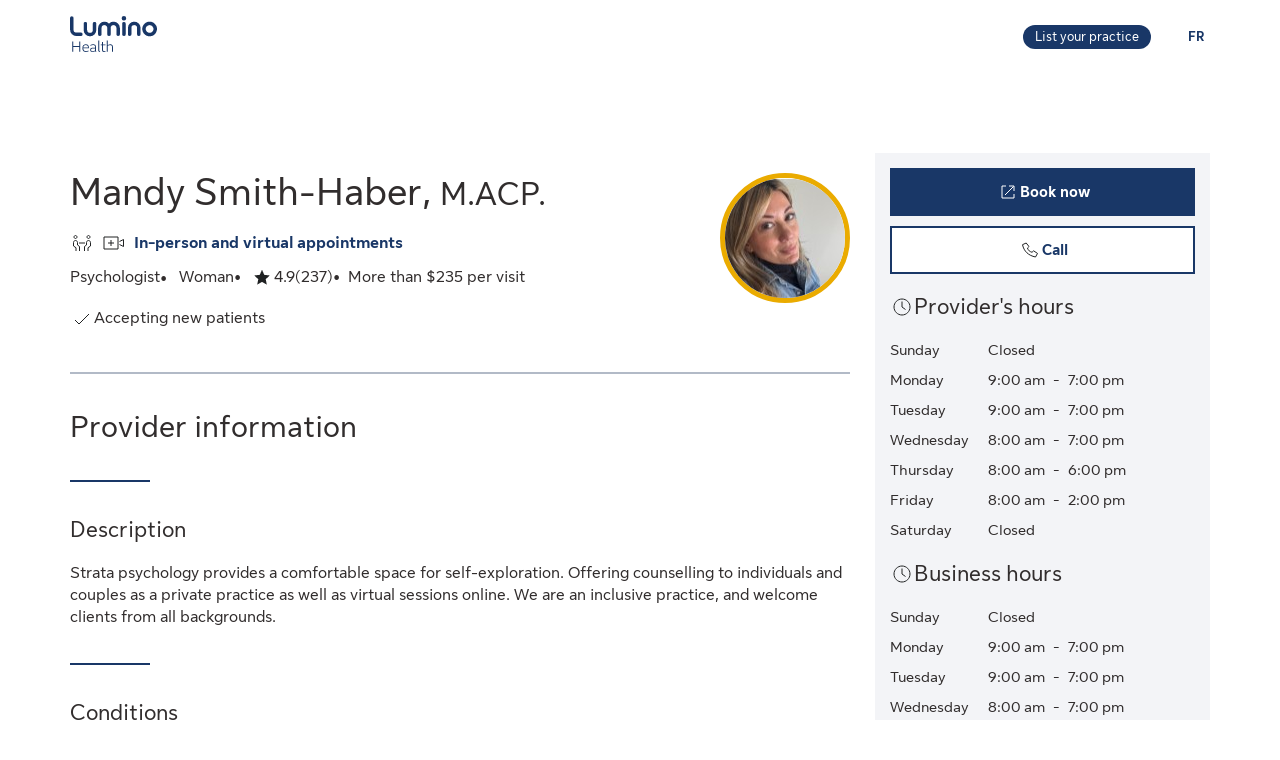

--- FILE ---
content_type: application/javascript
request_url: https://luminohealth.sunlife.ca/pfQ8zWkJSCKRHCkEUA/i5S1mtcDp2hbcJi7/ATJQAQ/Hm/wiMkcNDzEB
body_size: 172620
content:
(function(){if(typeof Array.prototype.entries!=='function'){Object.defineProperty(Array.prototype,'entries',{value:function(){var index=0;const array=this;return {next:function(){if(index<array.length){return {value:[index,array[index++]],done:false};}else{return {done:true};}},[Symbol.iterator]:function(){return this;}};},writable:true,configurable:true});}}());(function(){T2();cGz();fhz();var Qt=function(mg){return !mg;};var nG=function(){return xZ.apply(this,[UQ,arguments]);};var rp=function(gT){if(gT===undefined||gT==null){return 0;}var rq=gT["toLowerCase"]()["replace"](/[^0-9]+/gi,'');return rq["length"];};var Cq=function rA(DS,US){'use strict';var Aw=rA;switch(DS){case Vz:{var tB=US[sH];ZR.push(KB);try{var qF=ZR.length;var xs=Qt(Bc);if(NB(tB[rt()[TF(hV)].call(null,AZ,wA,cG,GA)][Ft()[wR(jq)].apply(null,[Ss,KO,BS])],undefined)){var pp;return pp=r1()[SR(f1)](Qt(bq),l8,sS,UT),ZR.pop(),pp;}if(NB(tB[rt()[TF(hV)].call(null,AZ,Ug,cG,GA)][Ft()[wR(jq)](Ss,KO,IS)],Qt({}))){var DA;return DA=r1()[SR(kq)].apply(null,[hV,LE,Rq,UR]),ZR.pop(),DA;}var ZB;return ZB=Ft()[wR(Ss)].call(null,AZ,ld,Ww),ZR.pop(),ZB;}catch(ng){ZR.splice(jV(qF,bq),Infinity,KB);var jC;return jC=tR()[pF(VG)].call(null,Kd,Pg),ZR.pop(),jC;}ZR.pop();}break;case c8:{var Wp=US[sH];var bw=US[Bc];ZR.push(lY);if(Qt(Y1(Wp,bw))){throw new (Nd[tR()[pF(hV)].apply(null,[P3,Yw])])(YR()[nq(Tp)](bs,xt,tt,KZ,Pw));}ZR.pop();}break;case F3:{var jt=Qt({});ZR.push(JF);try{var Mw=ZR.length;var Ps=Qt(Qt(sH));if(Nd[pR()[cB(KR)].apply(null,[Rq,Qt(Lt),K1,LF])][YR()[nq(gq)](fA,Rq,fq,jF,Ug)]){Nd[pR()[cB(KR)].call(null,UT,f1,K1,LF)][NB(typeof YR()[nq(vA)],VV([],[][[]]))?YR()[nq(Pp)].apply(null,[OY,Iq,As,Cg,Qt(Lt)]):YR()[nq(gq)](fA,Tp,fq,jF,Wq)][Ft()[wR(Es)](xB,l2,Qt({}))](rF()[kA(BS)].apply(null,[hG,UY]),rF()[kA(lq)].call(null,ps,Ot));Nd[NB(typeof pR()[cB(pA)],'undefined')?pR()[cB(cG)](Ss,sS,UB,EV):pR()[cB(KR)](Kq,fF,K1,LF)][tG(typeof YR()[nq(gq)],VV(rF()[kA(zg)](Bw,Tp),[][[]]))?YR()[nq(gq)].apply(null,[fA,fs,fq,jF,f1]):YR()[nq(Pp)].call(null,VB,wY,Uw,Js,Qt(Qt([])))][rF()[kA(DG)](lw,Pg)](rF()[kA(BS)].apply(null,[hG,UY]));jt=Qt(sH);}}catch(Rt){ZR.splice(jV(Mw,bq),Infinity,JF);}var Gq;return ZR.pop(),Gq=jt,Gq;}break;case Rd:{var fp=US[sH];var zF=US[Bc];ZR.push(DG);if(bG(typeof Nd[pR()[cB(kq)](UR,xV,ZF,gq)][Ft()[wR(gs)](UA,QF,Qt(Qt(Lt)))],Ft()[wR(gq)](hV,st,NT))){Nd[tG(typeof pR()[cB(fA)],VV('',[][[]]))?pR()[cB(kq)](BS,xt,ZF,gq):pR()[cB(cG)](vA,xt,NA,kV)][Ft()[wR(gs)](UA,QF,xV)]=(tG(typeof rF()[kA(Zp)],VV('',[][[]]))?rF()[kA(zg)](xT,Tp):rF()[kA(AB)].call(null,XS,mT))[r1()[SR(tT)](Qt(Qt([])),AR,DB,zV)](fp,Ft()[wR(xB)].call(null,YS,qt,Qt({})))[NB(typeof r1()[SR(xB)],'undefined')?r1()[SR(vA)](Qt(Qt([])),Tt,FS,Ss):r1()[SR(tT)].apply(null,[Qt({}),AR,DB,Qt(Qt(bq))])](zF,kZ()[lR(Iq)](cs,Iq,YF,mG,VR));}ZR.pop();}break;case jO:{ZR.push(gG);try{var zB=ZR.length;var mt=Qt([]);var Eq=VV(Nd[Ft()[wR(UR)].call(null,NZ,Gv,EA)](Nd[pR()[cB(KR)].call(null,vA,Qt(Lt),HG,LF)][Ft()[wR(xt)].apply(null,[cq,As,Og])]),tY(Nd[Ft()[wR(UR)](NZ,Gv,wA)](Nd[pR()[cB(KR)](Iq,CB,HG,LF)][tG(typeof kZ()[lR(VT)],'undefined')?kZ()[lR(Tp)].call(null,lT,ZK,Qt(Lt),PZ,Pw):kZ()[lR(AB)].apply(null,[GB,g1,Kq,IV,tT])]),bq));Eq+=VV(tY(Nd[Ft()[wR(UR)](NZ,Gv,wA)](Nd[pR()[cB(KR)](qw,RF,HG,LF)][Ft()[wR(Bq)](GB,jg,pA)]),c5[tR()[pF(wg)].call(null,F1,Lt)]()),tY(Nd[NB(typeof Ft()[wR(M1)],'undefined')?Ft()[wR(fs)](IG,sp,lq):Ft()[wR(UR)](NZ,Gv,Qt(Qt(Lt)))](Nd[pR()[cB(KR)].call(null,UA,Qt(Lt),HG,LF)][r1()[SR(VG)](wg,Sl,EA,VG)]),Pp));Eq+=VV(tY(Nd[tG(typeof Ft()[wR(sS)],'undefined')?Ft()[wR(UR)].apply(null,[NZ,Gv,Qt(bq)]):Ft()[wR(fs)](xF,gB,Qp)](Nd[pR()[cB(KR)](PZ,Qt(bq),HG,LF)][pR()[cB(Bq)](xt,BS,Wd,qw)]),vA),tY(Nd[Ft()[wR(UR)].apply(null,[NZ,Gv,VT])](Nd[pR()[cB(KR)](Qt([]),TV,HG,LF)][pR()[cB(ss)](Og,vA,fR,Vg)]),AB));Eq+=VV(tY(Nd[tG(typeof Ft()[wR(mG)],VV([],[][[]]))?Ft()[wR(UR)].apply(null,[NZ,Gv,Qt(Qt(Lt))]):Ft()[wR(fs)](QY,Ng,Rq)](Nd[pR()[cB(KR)](bs,lB,HG,LF)][rt()[TF(Tp)](SS,xt,GB,Dp)]),kq),tY(Nd[Ft()[wR(UR)](NZ,Gv,w1)](Nd[pR()[cB(KR)].call(null,wA,RA,HG,LF)][Ft()[wR(ss)](dT,HV,Xs)]),KR));Eq+=VV(tY(Nd[Ft()[wR(UR)](NZ,Gv,Pw)](Nd[pR()[cB(KR)].call(null,Es,HY,HG,LF)][tG(typeof tR()[pF(NT)],'undefined')?tR()[pF(Ww)].apply(null,[W1,WA]):tR()[pF(Pp)].apply(null,[vs,Ht])]),VT),tY(Nd[Ft()[wR(UR)].call(null,NZ,Gv,Rq)](Nd[pR()[cB(KR)].call(null,Qt(bq),Kq,HG,LF)][Ft()[wR(f1)].apply(null,[ZT,GQ,BS])]),cG));Eq+=VV(tY(Nd[Ft()[wR(UR)].call(null,NZ,Gv,Ww)](Nd[tG(typeof pR()[cB(xV)],'undefined')?pR()[cB(KR)].apply(null,[Ht,SV,HG,LF]):pR()[cB(cG)].call(null,Qt(Qt(bq)),M1,cp,zY)][rY()[Qg(gq)](zG,CY,Qt(Qt([])),Dp,wA)]),zg),tY(Nd[NB(typeof Ft()[wR(mG)],VV([],[][[]]))?Ft()[wR(fs)].call(null,dT,pG,Mq):Ft()[wR(UR)].apply(null,[NZ,Gv,VT])](Nd[pR()[cB(KR)].apply(null,[VS,qw,HG,LF])][r1()[SR(zG)].apply(null,[Vg,Kl,RR,Qp])]),EA));Eq+=VV(tY(Nd[Ft()[wR(UR)](NZ,Gv,UT)](Nd[pR()[cB(KR)](Qt([]),Kq,HG,LF)][r1()[SR(Zp)].call(null,YF,Lp,vA,gq)]),fA),tY(Nd[Ft()[wR(UR)].apply(null,[NZ,Gv,XY])](Nd[pR()[cB(KR)](sS,Qt(Qt(Lt)),HG,LF)][pR()[cB(f1)](SV,Qt(Qt([])),LV,Rg)]),fs));Eq+=VV(tY(Nd[Ft()[wR(UR)](NZ,Gv,Zp)](Nd[pR()[cB(KR)](YF,gq,HG,LF)][pR()[cB(lB)].apply(null,[RA,ws,vG,tt])]),hV),tY(Nd[Ft()[wR(UR)](NZ,Gv,Qt(Lt))](Nd[pR()[cB(KR)](Qt({}),Qt(Qt({})),HG,LF)][NB(typeof r1()[SR(CT)],VV([],[][[]]))?r1()[SR(vA)].call(null,Og,Vv,TB,Qp):r1()[SR(Qp)].apply(null,[hV,gG,f1,dT])]),Os));Eq+=VV(tY(Nd[Ft()[wR(UR)](NZ,Gv,NT)](Nd[NB(typeof pR()[cB(QT)],VV([],[][[]]))?pR()[cB(cG)](zG,lB,Mp,TR):pR()[cB(KR)].call(null,lB,Qt(Qt(Lt)),HG,LF)][r1()[SR(UR)](Qp,g5,nR,kq)]),gq),tY(Nd[Ft()[wR(UR)](NZ,Gv,Os)](Nd[pR()[cB(KR)](fF,Ww,HG,LF)][rt()[TF(wY)](RF,nt,wY,Dp)]),Tp));Eq+=VV(tY(Nd[Ft()[wR(UR)](NZ,Gv,CT)](Nd[pR()[cB(KR)](ss,Qt(Qt(bq)),HG,LF)][kZ()[lR(wY)](Dp,rO,Qt(Qt(bq)),gq,Is)]),wY),tY(Nd[Ft()[wR(UR)].apply(null,[NZ,Gv,DB])](Nd[pR()[cB(KR)](Qt(Qt([])),Qt([]),HG,LF)][r1()[SR(xt)](hV,Pd,zG,Zp)]),Iq));Eq+=VV(tY(Nd[Ft()[wR(UR)](NZ,Gv,IS)](Nd[NB(typeof pR()[cB(xV)],'undefined')?pR()[cB(cG)](nY,Bv,jF,qR):pR()[cB(KR)].apply(null,[Qt(bq),Bv,HG,LF])][NB(typeof Ft()[wR(vA)],VV([],[][[]]))?Ft()[wR(fs)].call(null,XC,JA,Qt({})):Ft()[wR(lB)].apply(null,[SF,gZ,Og])]),wA),tY(Nd[Ft()[wR(UR)](NZ,Gv,SV)](Nd[tG(typeof pR()[cB(zV)],'undefined')?pR()[cB(KR)](Iq,VG,HG,LF):pR()[cB(cG)](Qt([]),Qt(bq),MZ,xg)][Ft()[wR(w1)](Bv,N1,l1)]),xB));Eq+=VV(tY(Nd[Ft()[wR(UR)].call(null,NZ,Gv,Qt(Lt))](Nd[pR()[cB(KR)](sS,HY,HG,LF)][pR()[cB(w1)](XR,RF,lF,Bq)]),tT),tY(Nd[NB(typeof Ft()[wR(VS)],VV([],[][[]]))?Ft()[wR(fs)](PR,Vs,Og):Ft()[wR(UR)](NZ,Gv,Qt(Qt({})))](Nd[pR()[cB(KR)].apply(null,[Is,cG,HG,LF])][rF()[kA(Zp)].apply(null,[Xp,vt])]),nY));Eq+=VV(tY(Nd[Ft()[wR(UR)].call(null,NZ,Gv,fA)](Nd[tG(typeof pR()[cB(nA)],VV('',[][[]]))?pR()[cB(KR)].call(null,lB,nA,HG,LF):pR()[cB(cG)](LF,Qt(Qt(Lt)),dq,Bt)][r1()[SR(Bq)].call(null,Pp,xl,Ww,NT)]),IB),tY(Nd[Ft()[wR(UR)].call(null,NZ,Gv,EA)](Nd[NB(typeof pR()[cB(IB)],VV('',[][[]]))?pR()[cB(cG)].call(null,AB,Qt([]),nZ,fw):pR()[cB(KR)](ws,Qt(Qt(bq)),HG,LF)][tG(typeof rF()[kA(Ug)],VV([],[][[]]))?rF()[kA(Qp)].call(null,Ms,kq):rF()[kA(AB)].apply(null,[Ip,bp])]),GB));Eq+=VV(tY(Nd[Ft()[wR(UR)](NZ,Gv,BS)](Nd[pR()[cB(KR)](TV,Qt({}),HG,LF)][Ft()[wR(TV)](tT,PY,xB)]),IS),tY(Nd[Ft()[wR(UR)](NZ,Gv,HY)](Nd[tG(typeof pR()[cB(TV)],VV('',[][[]]))?pR()[cB(KR)].apply(null,[Pp,fs,HG,LF]):pR()[cB(cG)].apply(null,[ss,AB,Np,MB])][NB(typeof tR()[pF(RF)],VV('',[][[]]))?tR()[pF(Pp)].call(null,X1,CZ):tR()[pF(NT)](LR,DB)]),M1));Eq+=VV(tY(Nd[Ft()[wR(UR)](NZ,Gv,zV)](Nd[NB(typeof pR()[cB(hV)],VV([],[][[]]))?pR()[cB(cG)](XY,AB,LZ,RZ):pR()[cB(KR)](Mq,Qt([]),HG,LF)][Ft()[wR(fF)](HA,sZ,Qt(Qt(bq)))]),Rq),tY(Nd[tG(typeof Ft()[wR(VA)],VV([],[][[]]))?Ft()[wR(UR)](NZ,Gv,Qt(Qt(Lt))):Ft()[wR(fs)](kR,Ds,Vg)](Nd[tG(typeof pR()[cB(tT)],VV('',[][[]]))?pR()[cB(KR)].call(null,Qp,Qt(Qt(bq)),HG,LF):pR()[cB(cG)].call(null,f1,Os,TG,IB)][pR()[cB(TV)](Qt(Lt),Qt(bq),Nv,Ht)]),VA));Eq+=VV(tY(Nd[Ft()[wR(UR)](NZ,Gv,nw)](Nd[pR()[cB(KR)](CT,VT,HG,LF)][dw()[IY(VT)](lN,tN,xB,Dv,QT,dT)]),CT),tY(Nd[Ft()[wR(UR)].call(null,NZ,Gv,Qt(Lt))](Nd[tG(typeof pR()[cB(GB)],VV([],[][[]]))?pR()[cB(KR)].apply(null,[XY,hV,HG,LF]):pR()[cB(cG)].apply(null,[Qt(Qt({})),DG,sr,vn])][tR()[pF(YF)].apply(null,[lP,ws])]),RA));Eq+=VV(VV(tY(Nd[Ft()[wR(UR)](NZ,Gv,Ss)](Nd[pR()[cB(kq)].call(null,QT,VS,D9,gq)][Ft()[wR(DG)](CZ,sm,fs)]),kM[GB]),tY(Nd[tG(typeof Ft()[wR(fA)],VV('',[][[]]))?Ft()[wR(UR)](NZ,Gv,RA):Ft()[wR(fs)].apply(null,[mb,J9,Bv])](Nd[pR()[cB(KR)].apply(null,[vA,gs,HG,LF])][r1()[SR(ss)](Qt(Lt),Fn,IS,KR)]),kM[IS])),tY(Nd[Ft()[wR(UR)].call(null,NZ,Gv,lB)](Nd[pR()[cB(KR)](BS,T6,HG,LF)][bM()[C7(Tp)](Q9,Nb,VT,GB,Pp,Qt({}))]),kM[vA]));var Lr;return Lr=Eq[pR()[cB(XR)](Mq,Ht,kf,zV)](),ZR.pop(),Lr;}catch(MD){ZR.splice(jV(zB,bq),Infinity,gG);var m7;return m7=r1()[SR(kq)].apply(null,[Qt([]),CK,Rq,Qt(Qt(Lt))]),ZR.pop(),m7;}ZR.pop();}break;case YK:{var jP;ZR.push(tJ);return jP=NB(typeof Nd[pR()[cB(KR)].apply(null,[Bq,nk,gh,LF])][rF()[kA(VG)](NA,zG)],rY()[Qg(vA)].call(null,nY,Um,Qt(Qt({})),Rr,VT))||NB(typeof Nd[pR()[cB(KR)](vA,Bq,gh,LF)][pR()[cB(xt)](Pp,Wq,v9,zg)],NB(typeof rY()[Qg(cG)],VV([],[][[]]))?rY()[Qg(bq)](Os,RI,Qt(Lt),LD,bX):rY()[Qg(vA)].apply(null,[zV,Um,nA,Rr,VT]))||NB(typeof Nd[tG(typeof pR()[cB(wY)],VV([],[][[]]))?pR()[cB(KR)](nw,RA,gh,LF):pR()[cB(cG)].call(null,M1,Qt(Qt(bq)),NI,In)][rF()[kA(zG)].call(null,I2,XY)],rY()[Qg(vA)].call(null,NT,Um,CT,Rr,VT)),ZR.pop(),jP;}break;case Az:{ZR.push(d4);try{var dU=ZR.length;var f9=Qt([]);var nf;return nf=Qt(Qt(Nd[pR()[cB(KR)](UY,Qt(Qt([])),Gh,LF)][r1()[SR(YF)].apply(null,[Pw,Vc,Qm,qw])])),ZR.pop(),nf;}catch(EP){ZR.splice(jV(dU,bq),Infinity,d4);var bv;return ZR.pop(),bv=Qt(Bc),bv;}ZR.pop();}break;case KK:{ZR.push(Vb);try{var c6=ZR.length;var r4=Qt([]);var zk;return zk=Qt(Qt(Nd[pR()[cB(KR)](qw,Iq,Hl,LF)][YR()[nq(gq)].call(null,fA,DB,fq,V4,Qt(Qt({})))])),ZR.pop(),zk;}catch(GD){ZR.splice(jV(c6,bq),Infinity,Vb);var dN;return ZR.pop(),dN=Qt({}),dN;}ZR.pop();}break;case S8:{var Pn=US[sH];var rf=US[Bc];ZR.push(x6);var K4=rf[tR()[pF(TV)](zN,b7)];var Un=rf[pR()[cB(SV)](nt,ss,WX,vA)];var FD=rf[tR()[pF(fF)](n6,wg)];var WJ=rf[NB(typeof tR()[pF(YF)],VV([],[][[]]))?tR()[pF(Pp)](CZ,jr):tR()[pF(DG)](Kn,Xn)];var GI=rf[rF()[kA(w1)].apply(null,[U7,ss])];var Ik=rf[Ft()[wR(nt)].call(null,Lt,cH,UA)];var I7=rf[tG(typeof pR()[cB(f1)],VV('',[][[]]))?pR()[cB(DG)](XY,BS,d7,JI):pR()[cB(cG)].apply(null,[Qt(Qt(bq)),lB,VS,nN])];var Wm=rf[tG(typeof Ft()[wR(PZ)],VV([],[][[]]))?Ft()[wR(tN)].apply(null,[nA,Vd,Bq]):Ft()[wR(fs)](Pb,Nr,Ss)];var xP;return xP=rF()[kA(zg)].apply(null,[m6,Tp])[r1()[SR(tT)].call(null,T6,xF,DB,Qt([]))](Pn)[r1()[SR(tT)](UY,xF,DB,fs)](K4,NB(typeof Ft()[wR(EA)],'undefined')?Ft()[wR(fs)](Kr,JP,xV):Ft()[wR(Zp)](Pg,qn,Qt(Qt(bq))))[r1()[SR(tT)].call(null,ws,xF,DB,Qt(Qt([])))](Un,Ft()[wR(Zp)].apply(null,[Pg,qn,UA]))[r1()[SR(tT)](cG,xF,DB,ZT)](FD,Ft()[wR(Zp)].call(null,Pg,qn,bs))[NB(typeof r1()[SR(jq)],VV([],[][[]]))?r1()[SR(vA)].call(null,UR,PN,Jm,RF):r1()[SR(tT)](l1,xF,DB,GB)](WJ,tG(typeof Ft()[wR(RF)],'undefined')?Ft()[wR(Zp)].apply(null,[Pg,qn,Pw]):Ft()[wR(fs)](Pf,hb,Ww))[NB(typeof r1()[SR(xB)],'undefined')?r1()[SR(vA)].call(null,qw,nt,q6,Qt(Qt({}))):r1()[SR(tT)].apply(null,[lq,xF,DB,gs])](GI,Ft()[wR(Zp)](Pg,qn,cG))[tG(typeof r1()[SR(Ww)],'undefined')?r1()[SR(tT)](DB,xF,DB,QT):r1()[SR(vA)].apply(null,[nt,Qm,lI,zV])](Ik,Ft()[wR(Zp)](Pg,qn,Ss))[tG(typeof r1()[SR(qw)],'undefined')?r1()[SR(tT)].apply(null,[Ht,xF,DB,QT]):r1()[SR(vA)].apply(null,[lq,k4,d6,GB])](I7,Ft()[wR(Zp)](Pg,qn,Qt(Qt({}))))[r1()[SR(tT)].apply(null,[ss,xF,DB,zV])](Wm,pR()[cB(xB)].call(null,Zp,IB,qP,wr)),ZR.pop(),xP;}break;case S2:{ZR.push(ZU);var f7;return f7=Qt(Qt(Nd[pR()[cB(KR)].call(null,DG,Ss,g0,LF)][tG(typeof Ft()[wR(UR)],'undefined')?Ft()[wR(Qp)].apply(null,[ss,HH,Qt(Lt)]):Ft()[wR(fs)](jv,z4,nk)])),ZR.pop(),f7;}break;}};var TJ=function KX(TI,B9){var nm=KX;for(TI;TI!=r8;TI){switch(TI){case UQ:{var Jv=B9[sH];var Yb=VV([],[]);for(var vb=jV(Jv.length,bq);hr(vb,Lt);vb--){Yb+=Jv[vb];}return Yb;}break;case Rd:{var NM=B9[sH];Zr.t8=KX(UQ,[NM]);while(wJ(Zr.t8.length,RH))Zr.t8+=Zr.t8;TI+=Wz;}break;case Oc:{TI=r8;return VD;}break;case vH:{ZR.push(dD);Gn=function(PD){return KX.apply(this,[Rd,arguments]);};Zr(Mv,x9,Bq,xV);TI+=Cc;ZR.pop();}break;case TO:{if(wJ(QX,Om.length)){do{var lb=sJ(Om,QX);var qU=sJ(qM.U,Zb++);VD+=KX(Th,[PJ(l9(gD(lb),qU),l9(gD(qU),lb))]);QX++;}while(wJ(QX,Om.length));}TI=Oc;}break;case zz:{var T7=B9[sH];var jm=VV([],[]);var Pv=jV(T7.length,bq);while(hr(Pv,Lt)){jm+=T7[Pv];Pv--;}return jm;}break;case S8:{TI+=R2;var Ck=B9[sH];sb.wz=KX(zz,[Ck]);while(wJ(sb.wz.length,cz))sb.wz+=sb.wz;}break;case bL:{ZR.push(zD);C9=function(SU){return KX.apply(this,[S8,arguments]);};TI=r8;kD(G2,[nJ,Xs]);ZR.pop();}break;case Th:{var g7=B9[sH];if(bf(g7,J5)){return Nd[gJ[Ss]][gJ[bq]](g7);}else{g7-=D;return Nd[gJ[Ss]][gJ[bq]][gJ[Lt]](null,[VV(RP(g7,zg),hC),VV(ZD(g7,PL),L2)]);}TI+=qh;}break;case vC:{var hf=B9[sH];TI=TO;var Bf=B9[Bc];var VD=VV([],[]);var Zb=ZD(jV(hf,ZR[jV(ZR.length,bq)]),cG);var Om=Sm[Bf];var QX=Lt;}break;case S2:{var lr=B9[sH];qM=function(s4,ln){return KX.apply(this,[vC,arguments]);};return sN(lr);}break;case r2:{Hb=[bn(Ss),KR,bn(VR),Vg,bq,bn(Iq),Iq,bn(Os),VT,bn(VT),cG,kq,bn(Mq),Wq,bn(hV),EA,bn(fA),KR,kq,bn(bq),[bq],Iq,bn(Tp),AB,bn(jq),Xs,Pp,bn(UA),fF,Pp,AB,bn(fs),EA,Lt,fs,KR,vA,GB,Lt,Lt,bn(KR),wY,bn(qw),UY,bn(cG),fs,bn(xB),Iq,bn(Os),bn(Tp),M1,bn(vA),bn(kq),cG,Pp,Pp,bn(KR),Pp,AB,bn(AB),zg,bn(EA),bn(KR),AB,KR,bn(cG),Lt,Ss,bn(Ss),Os,bn(mG),bs,[Lt],bn(bs),VA,Iq,bn(Iq),bq,[Lt],bn(xB),GB,Os,bn(Iq),KR,bn(IS),Os,Iq,bn(EA),kq,bn(wA),bn(vA),Tp,bn(qw),nY,bn(nk),CB,cG,Ss,bn(fA),bn(vA),bn(KR),CT,fs,Lt,bq,AB,[bq],EA,Lt,bn(SV),ss,bn(ss),lB,cG,bn(EA),wY,Lt,bn(Vg),ss,wY,bn(Vg),ss,bn(ss),fF,Os,bn(KR),bn(EA),Tp,bn(EA),kq,bn(bq),Pp,bn(fA),bn(Ss),EA,bn(GB),bs,bn(AB),Pp,bn(Tp),kq,bn(Ss),bn(fs),hV,bn(Pp),bn(bq),bn(bq),AB,bn(hV),tT,bn(vA),cG,bn(hV),Ss,AB,AB,bn(CB),GB,cG,bn(KR),fs,bn(fA),Lt,kq,bn(EA),vA,bn(VT),bn(EA),xB,bn(bq),bn(cG),bq,Rq,bn(jq),Iq,IS,bn(wY),Tp,bn(bq),vA,bq,bq,bn(nA),Ht,bq,bn(cG),l1,bn(l1),zG,Iq,bn(fs),Iq,bn(EA),fs,bn(Tp),bn(TV),lB,fA,bn(EA),bq,bn(VT),bn(Qp),Bv,fA,bn(EA),KR,bn(vA),cG,kq,bn(DG),xt,bn(Pp),bn(Ss),bq,fA,bn(DG),fF,bn(hV),cG,AB,bn(vA),Pp,bn(Os),Tp,bq,bn(hV),Os,Ss,bn(XR),Is,bn(Rq),xB,vA,bn(VT),fs,dT,zg,bn(Pp),bn(Ss),bn(VT),bn(TV),VS,Iq,VT,Ss,AB,bn(Os),bn(TV),nk,bs,hV,bn(VT),cG,bn(AB),bq,bn(Mv),wg,Iq,bn(vA),wY,bn(wY),fs,bn(AB),kq,bn(wY),AB,EA,bq,bn(Iq),Tp,Ss,bn(vA),vA,bn(VT),bn(Tp),dT,bn(cG),bn(EA),hV];TI=r8;}break;}}};var dP=function(){return kD.apply(this,[CL,arguments]);};var fm=function(){pm=["I\"^,3[6H5","Q\f;G/b5\n1J1N\'\x40","+E\'","\x40\f\b&\\-I\n\n,C","\t>|&","<$Z)B","7]0\b;[%s9\f","7S","-B","\x3fB&","\f\x00aw=*eD-W\x00\b=[","8=A+A1\b9RE-",".+OC/[:T,\x40=","6PH1,g","7SO.]","G#I","E G&","+kR]Z+I,",";NX\x00]\x077&","3S[6","W*5V","R\'S7QO1","C=\x07,G$C.W\b\x3fE","S06","5IY&G","L3d53Y!R4\n,C","\x40E,\x40","0Y\'C\b\x07-AD","(W","1Y\'F*\"6RX5S","v","F:\b3","/S\r3R\'T","7ZR",";IF&Q43Q.B+\vOD\"^",",/;|","!F,\b0jI","G","\x40\x00I","6H C","7]0\b;[%","Q&P","\x007[&H*","/6B]",">ft","Q^*\\& P1T16cX,\x40","-U\x00O-V/;P.C",";8\x3fT+I\n)SY7","n6,GF\x40\n7G","1L1","&r\x07x$s#","\b0CA[\f&G+D\v\x3fHF","\n<B","O:G","`","j*EL>KQ0n>E$i7Y3gS1$gBe[/M<","OY&\x40.\"Y#D==H~&J","D\f\b","zw","&v-I, R","$F1\x07=B1Z1s\x3f&","\f","!E.F!","\x40E.","4\x07QH\'\x40\n\n j1D*(R/L6\\\x00\b=[","-\n","\x40=^O-A\n","wc-n9`\b~.29dt\f>q(sS7S%O13JD,B&\x404P \"ApVJAj\fm\f","A^W7A0^9BX]5>\\,B","V-I,6S","&F!$>dX7Z","(\\2","aE$^\\\"3Y)\x07\b\x07-ADcd\n=B6=TX",".B7FF*}im","xp:hHNog[T%","+E!Xre.R\x3f6{","3\\","8e7Y5,\b\x07","^+\x40\f\v","}j.4CO-F","1lS",",\\!P/H.","x(7Ru","/y&^\'Xn.\x07tI,\x40\x07","3!eN&","1U;7E","_0W\x076%P#W\v\"C","$","h","","B\\[\x00T6N7","`==T^,\x40%\t1A+H6","OO1SrG\'T-\x07,Yc\\\f\bV3[bH:=E","0F","Q\f3G\'f3<","V6U!","09:v","11G-T7\r,\x3fL%[\x00V\\4Bx;4S\x07*\\","t\x00x/","6P.","2R+","x(9HE.S","K1UPD,FC7G#E4","Q9","V\b;Y","9K",",II+W\r","hT7S7\r1J","+","I7\x407+","\x3f,i\x07D\x40\f\f A;c=;TZ7]","0,Vl","I+W\x00=M","V\frt!U7\t9R","9\b,OO^<A","!w","T)x","k","\r","1D*=H","\f","I\"B\t7","-I3!VO0A",";RF","(Jz\"K0!\\-I","M","L7","QC Z","8N((7B","S\f<QO1\x07<","0B","P","A1\x07=v^+","Z&\\","\"Z5","%B,#=GF&A>=B1B*/9R","5B:,tD\'W","E-Y=B,","z","G0z\n7[","K3B.=GB*1I","b\fdQ* \bY:D4\x074JF","E\'U5+UE-A","A7GB","<#3F6p91T X,_\b","\x40","#_","/4&EB)=U","\b X1","!H4*bZ7Z","z\x40","\'g\'I<*C","9VF/[\x07","9\b3",">*Uf,S\x07","Z7D0..C^","8&P","%x","d-,Io1\x40\f74A\'U6EC,\\ >","M+>","=","<6&ZS*6A$K$","c",";GI+","Y&\\\x07","ZEO","",")!QU9\b=","ztn]n","Q-x<+","V-I6;R","\rpF\'I+*yK7SAF","3Y.","4F"];};var vP=function(){DP=["\x6c\x65\x6e\x67\x74\x68","\x41\x72\x72\x61\x79","\x63\x6f\x6e\x73\x74\x72\x75\x63\x74\x6f\x72","\x6e\x75\x6d\x62\x65\x72"];};function fhz(){U3=pQ+n8*rh+B8*rh*rh,vC=Bc+zh*rh,AQ=hh+Jz*rh+zh*rh*rh,EY=Bc+Jz*rh+Jz*rh*rh+rh*rh*rh,Jd=YK+Jz*rh+zh*rh*rh,cz=hh+YK*rh+n8*rh*rh+rh*rh*rh,g5=hh+B8*rh+rh*rh+rh*rh*rh,dV=Jz+pQ*rh+sH*rh*rh+rh*rh*rh,pT=hh+pQ*rh+hh*rh*rh+rh*rh*rh,vV=vH+sH*rh+B8*rh*rh+rh*rh*rh,Oq=Bc+zh*rh+zh*rh*rh+B8*rh*rh*rh,RK=sH+pQ*rh+rh*rh,Ph=B8+B8*rh+hh*rh*rh,Cs=zh+B8*rh+sH*rh*rh+rh*rh*rh,O1=vH+hh*rh+sH*rh*rh+rh*rh*rh,Rd=vH+Jz*rh,TL=pQ+B8*rh+pQ*rh*rh,Rl=n8+zh*rh+rh*rh,Sq=n8+sH*rh+rh*rh+rh*rh*rh,JY=YK+YK*rh+pQ*rh*rh+B8*rh*rh*rh,tL=Jz+hh*rh+sH*rh*rh+rh*rh*rh,wZ=B8+hh*rh+n8*rh*rh+rh*rh*rh,Ch=vH+YK*rh+n8*rh*rh,nK=pQ+vH*rh+rh*rh+rh*rh*rh,Zz=vH+sH*rh+n8*rh*rh,LB=pQ+zh*rh+rh*rh+rh*rh*rh,KH=YK+sH*rh+B8*rh*rh,wT=hh+YK*rh+hh*rh*rh+rh*rh*rh,tg=Jz+vH*rh+sH*rh*rh+rh*rh*rh,DK=n8+Jz*rh+n8*rh*rh,rZ=vH+rh+Jz*rh*rh+rh*rh*rh,CA=sH+vH*rh+n8*rh*rh+rh*rh*rh,Md=hh+hh*rh+hh*rh*rh+rh*rh*rh,jl=Jz+zh*rh+Jz*rh*rh+rh*rh*rh,X2=n8+hh*rh+B8*rh*rh,YV=sH+hh*rh+Jz*rh*rh+rh*rh*rh,Vp=YK+vH*rh+sH*rh*rh+rh*rh*rh,dg=zh+sH*rh+n8*rh*rh+rh*rh*rh,hT=Jz+zh*rh+hh*rh*rh+rh*rh*rh,AA=sH+B8*rh+rh*rh+rh*rh*rh,lt=Bc+vH*rh+zh*rh*rh+rh*rh*rh,j1=sH+n8*rh+sH*rh*rh+rh*rh*rh,xS=vH+n8*rh+pQ*rh*rh+rh*rh*rh,kd=Jz+YK*rh,xY=YK+sH*rh+Jz*rh*rh+rh*rh*rh,jZ=vH+pQ*rh+B8*rh*rh+rh*rh*rh,HE=n8+YK*rh+Jz*rh*rh,hA=B8+YK*rh+rh*rh+rh*rh*rh,PO=n8+pQ*rh+hh*rh*rh,QO=vH+n8*rh+Jz*rh*rh,Vq=zh+zh*rh+n8*rh*rh+rh*rh*rh,zC=YK+B8*rh,k0=sH+rh+hh*rh*rh,sE=sH+B8*rh+Jz*rh*rh,YY=Bc+sH*rh+Jz*rh*rh+rh*rh*rh,Bs=zh+Jz*rh+hh*rh*rh+rh*rh*rh,Cp=B8+pQ*rh+B8*rh*rh+rh*rh*rh,Mg=Jz+Jz*rh+rh*rh+rh*rh*rh,xq=pQ+sH*rh+Jz*rh*rh+rh*rh*rh,P8=B8+sH*rh+pQ*rh*rh,qT=pQ+rh+pQ*rh*rh+B8*rh*rh*rh,jp=B8+hh*rh+hh*rh*rh+rh*rh*rh,Ez=zh+n8*rh+pQ*rh*rh,gz=n8+B8*rh+rh*rh,gQ=Bc+B8*rh+Jz*rh*rh,JB=Jz+B8*rh+zh*rh*rh+rh*rh*rh,OR=zh+pQ*rh+hh*rh*rh+rh*rh*rh,z8=hh+pQ*rh+zh*rh*rh,kg=YK+pQ*rh+sH*rh*rh+rh*rh*rh,E1=hh+sH*rh+hh*rh*rh+rh*rh*rh,gK=hh+Jz*rh,x0=hh+zh*rh+Jz*rh*rh,bV=B8+sH*rh+zh*rh*rh+rh*rh*rh,B0=Bc+rh+zh*rh*rh,f2=YK+zh*rh+Jz*rh*rh,Ap=B8+hh*rh+Jz*rh*rh+rh*rh*rh,vv=Jz+vH*rh+hh*rh*rh+rh*rh*rh,Mt=sH+vH*rh+pQ*rh*rh+rh*rh*rh,pE=vH+zh*rh,mS=B8+YK*rh+B8*rh*rh+rh*rh*rh,xC=YK+rh+sH*rh*rh+rh*rh*rh,w0=B8+rh,J0=zh+rh,FK=Bc+n8*rh+rh*rh,hd=B8+sH*rh+hh*rh*rh,Uc=zh+n8*rh+B8*rh*rh,lA=zh+sH*rh+vH*rh*rh+rh*rh*rh,zS=n8+pQ*rh+pQ*rh*rh+rh*rh*rh,pV=sH+vH*rh+rh*rh+rh*rh*rh,mZ=zh+vH*rh+n8*rh*rh+rh*rh*rh,PB=B8+pQ*rh+rh*rh+rh*rh*rh,lG=Jz+YK*rh+hh*rh*rh+rh*rh*rh,bt=n8+zh*rh+B8*rh*rh+rh*rh*rh,xh=n8+hh*rh+Jz*rh*rh,t3=YK+YK*rh+hh*rh*rh+rh*rh*rh,Ig=Jz+sH*rh+rh*rh+rh*rh*rh,SC=vH+B8*rh+Jz*rh*rh,Fh=n8+Jz*rh+hh*rh*rh,kK=sH+n8*rh+n8*rh*rh,Jw=zh+n8*rh+zh*rh*rh+rh*rh*rh,Ag=Jz+Jz*rh+n8*rh*rh+rh*rh*rh,DY=Bc+Jz*rh+pQ*rh*rh+B8*rh*rh*rh,W0=zh+YK*rh+Jz*rh*rh,Uh=YK+n8*rh+hh*rh*rh,v8=vH+n8*rh+rh*rh,Th=B8+n8*rh,WH=B8+Jz*rh+zh*rh*rh,J5=zh+hh*rh+zh*rh*rh+zh*rh*rh*rh+pQ*rh*rh*rh*rh,x5=hh+pQ*rh+n8*rh*rh,V8=sH+Jz*rh+B8*rh*rh,AG=n8+Jz*rh+sH*rh*rh+rh*rh*rh,vF=n8+pQ*rh+rh*rh+rh*rh*rh,p1=n8+B8*rh+Jz*rh*rh+rh*rh*rh,Kw=sH+n8*rh+Jz*rh*rh+rh*rh*rh,EB=n8+n8*rh+sH*rh*rh+rh*rh*rh,W5=Bc+rh+sH*rh*rh+rh*rh*rh,SQ=Bc+YK*rh+B8*rh*rh,gp=B8+pQ*rh+n8*rh*rh+rh*rh*rh,BZ=YK+B8*rh+YK*rh*rh+rh*rh*rh,xQ=pQ+zh*rh+n8*rh*rh,nT=Jz+zh*rh+rh*rh+rh*rh*rh,I8=pQ+YK*rh,YZ=B8+B8*rh+sH*rh*rh+rh*rh*rh,Xq=Jz+pQ*rh+zh*rh*rh+rh*rh*rh,hs=sH+vH*rh+sH*rh*rh+rh*rh*rh,R8=Bc+YK*rh+Jz*rh*rh,kt=vH+pQ*rh+rh*rh+rh*rh*rh,qQ=zh+Jz*rh+n8*rh*rh+rh*rh*rh,NV=sH+hh*rh+sH*rh*rh+rh*rh*rh,YB=Bc+Jz*rh+zh*rh*rh+rh*rh*rh,wq=vH+Jz*rh+Jz*rh*rh+rh*rh*rh,Tc=Bc+sH*rh+Jz*rh*rh,TZ=YK+vH*rh+Jz*rh*rh+rh*rh*rh,KF=B8+hh*rh+sH*rh*rh+rh*rh*rh,AH=zh+YK*rh+rh*rh,R=hh+hh*rh,rB=vH+Jz*rh+rh*rh+rh*rh*rh,KY=B8+B8*rh+pQ*rh*rh+rh*rh*rh,jA=Jz+Jz*rh+zh*rh*rh+B8*rh*rh*rh,x1=pQ+hh*rh+Jz*rh*rh+rh*rh*rh,A1=YK+YK*rh+sH*rh*rh+rh*rh*rh,SG=B8+n8*rh+sH*rh*rh+rh*rh*rh,Ns=Bc+hh*rh+sH*rh*rh+rh*rh*rh,Vt=pQ+zh*rh+Jz*rh*rh+rh*rh*rh,ZS=n8+sH*rh+B8*rh*rh+rh*rh*rh,dF=n8+B8*rh+pQ*rh*rh+rh*rh*rh,mO=Bc+pQ*rh+zh*rh*rh,zL=pQ+sH*rh+zh*rh*rh,pS=pQ+n8*rh+B8*rh*rh+rh*rh*rh,XO=n8+hh*rh+hh*rh*rh,Oc=B8+n8*rh+hh*rh*rh,j0=pQ+B8*rh+zh*rh*rh,zK=pQ+n8*rh+n8*rh*rh,sl=Jz+Jz*rh+n8*rh*rh,Yl=Jz+n8*rh+Jz*rh*rh,w3=hh+sH*rh+zh*rh*rh,Xd=hh+zh*rh+hh*rh*rh,T=sH+hh*rh+Jz*rh*rh,hq=zh+rh+sH*rh*rh+rh*rh*rh,Tv=pQ+hh*rh+sH*rh*rh+rh*rh*rh,sL=vH+n8*rh+hh*rh*rh,vq=vH+vH*rh+B8*rh*rh+rh*rh*rh,FT=hh+vH*rh+zh*rh*rh+rh*rh*rh,r2=sH+n8*rh,vl=YK+pQ*rh+pQ*rh*rh+rh*rh*rh,xw=Bc+pQ*rh+sH*rh*rh+rh*rh*rh,sB=YK+n8*rh+Jz*rh*rh+rh*rh*rh,Z5=sH+YK*rh+zh*rh*rh,cV=YK+vH*rh+n8*rh*rh+rh*rh*rh,hF=vH+pQ*rh+n8*rh*rh+rh*rh*rh,Op=zh+sH*rh+zh*rh*rh+rh*rh*rh,WG=YK+rh+n8*rh*rh+rh*rh*rh,ST=zh+n8*rh+pQ*rh*rh+rh*rh*rh,zs=hh+sH*rh+sH*rh*rh+rh*rh*rh,Qq=YK+Jz*rh+n8*rh*rh+rh*rh*rh,Tz=B8+n8*rh+zh*rh*rh,CG=pQ+sH*rh+B8*rh*rh+B8*rh*rh*rh,wc=B8+zh*rh+Jz*rh*rh,CS=vH+YK*rh+sH*rh*rh+rh*rh*rh,H8=Jz+rh+Jz*rh*rh,QL=YK+pQ*rh+pQ*rh*rh,UZ=n8+hh*rh+B8*rh*rh+rh*rh*rh,sv=hh+pQ*rh+n8*rh*rh+rh*rh*rh,fY=sH+Jz*rh+sH*rh*rh+rh*rh*rh,N2=n8+YK*rh+pQ*rh*rh,BQ=B8+hh*rh+pQ*rh*rh,Kd=Jz+B8*rh+sH*rh*rh+rh*rh*rh,KG=vH+pQ*rh+Jz*rh*rh+rh*rh*rh,SH=Jz+zh*rh+zh*rh*rh,PL=Jz+n8*rh+sH*rh*rh+rh*rh*rh,Vd=zh+hh*rh+rh*rh+rh*rh*rh,LE=pQ+B8*rh+zh*rh*rh+rh*rh*rh,pO=zh+YK*rh+B8*rh*rh,fg=Bc+zh*rh+zh*rh*rh+rh*rh*rh,fV=Bc+vH*rh+hh*rh*rh+rh*rh*rh,qc=Jz+n8*rh,KT=Jz+vH*rh+rh*rh+rh*rh*rh,Ih=YK+hh*rh+sH*rh*rh+rh*rh*rh,HL=zh+rh+pQ*rh*rh,rd=pQ+YK*rh+Jz*rh*rh,ES=Bc+n8*rh+B8*rh*rh+rh*rh*rh,Hv=Jz+zh*rh+n8*rh*rh+rh*rh*rh,TY=hh+hh*rh+n8*rh*rh+rh*rh*rh,hY=Bc+hh*rh+zh*rh*rh+rh*rh*rh,hv=Jz+rh+zh*rh*rh+rh*rh*rh,M0=Bc+zh*rh+zh*rh*rh,zw=sH+sH*rh+Jz*rh*rh+rh*rh*rh,kH=zh+Jz*rh+zh*rh*rh,Dq=pQ+zh*rh+zh*rh*rh+rh*rh*rh,Ad=Bc+pQ*rh+rh*rh,gV=hh+n8*rh+B8*rh*rh+rh*rh*rh,NK=B8+rh+sH*rh*rh+rh*rh*rh,Zg=pQ+pQ*rh+Jz*rh*rh+rh*rh*rh,G3=n8+hh*rh+zh*rh*rh+rh*rh*rh,Ts=B8+sH*rh+rh*rh+rh*rh*rh,It=pQ+zh*rh+sH*rh*rh+rh*rh*rh,Ks=vH+n8*rh+Jz*rh*rh+rh*rh*rh,f8=B8+zh*rh+zh*rh*rh,tQ=zh+zh*rh+Jz*rh*rh,TH=n8+n8*rh+hh*rh*rh+rh*rh*rh,bE=Jz+B8*rh+B8*rh*rh,sh=n8+B8*rh+n8*rh*rh,ER=B8+zh*rh+hh*rh*rh+rh*rh*rh,v0=sH+Jz*rh+rh*rh+rh*rh*rh,jz=pQ+B8*rh,gL=hh+B8*rh,qC=Jz+zh*rh+pQ*rh*rh,Xw=zh+vH*rh+zh*rh*rh+rh*rh*rh,PE=Bc+rh+pQ*rh*rh,xl=YK+Jz*rh+sH*rh*rh+rh*rh*rh,LA=zh+YK*rh+zh*rh*rh+rh*rh*rh,Nz=vH+zh*rh+rh*rh,b3=zh+vH*rh+hh*rh*rh,qB=vH+YK*rh+rh*rh+rh*rh*rh,xO=B8+pQ*rh+n8*rh*rh,TS=vH+YK*rh+n8*rh*rh+rh*rh*rh,WR=B8+B8*rh+B8*rh*rh+rh*rh*rh,ME=vH+YK*rh,vh=Bc+vH*rh+rh*rh,OA=Bc+vH*rh+rh*rh+rh*rh*rh,vB=YK+zh*rh+n8*rh*rh+rh*rh*rh,KA=pQ+vH*rh+hh*rh*rh+rh*rh*rh,RH=Bc+n8*rh+hh*rh*rh+hh*rh*rh*rh,S5=vH+vH*rh,MC=vH+rh+sH*rh*rh+rh*rh*rh,QC=n8+Jz*rh+rh*rh+rh*rh*rh,tO=vH+zh*rh+hh*rh*rh,lV=Bc+Jz*rh+sH*rh*rh+rh*rh*rh,Az=sH+hh*rh,rl=hh+n8*rh+hh*rh*rh,Aq=pQ+sH*rh+pQ*rh*rh+rh*rh*rh,FO=zh+vH*rh+pQ*rh*rh,T1=B8+n8*rh+zh*rh*rh+rh*rh*rh,O5=n8+Jz*rh+zh*rh*rh+rh*rh*rh,NL=n8+hh*rh,dl=B8+pQ*rh+hh*rh*rh,gw=pQ+pQ*rh+n8*rh*rh+rh*rh*rh,sw=Jz+YK*rh+B8*rh*rh+rh*rh*rh,Gc=n8+Jz*rh+zh*rh*rh,mv=vH+vH*rh+sH*rh*rh+rh*rh*rh,E5=n8+sH*rh+Jz*rh*rh,GO=pQ+rh+hh*rh*rh,pC=YK+rh,jS=zh+sH*rh+sH*rh*rh+rh*rh*rh,Fq=pQ+B8*rh+pQ*rh*rh+rh*rh*rh,XF=B8+zh*rh+sH*rh*rh+rh*rh*rh,j3=zh+pQ*rh+rh*rh,pY=vH+YK*rh+Jz*rh*rh+rh*rh*rh,AY=hh+B8*rh+zh*rh*rh+rh*rh*rh,UF=Bc+vH*rh+pQ*rh*rh+rh*rh*rh,CR=Bc+Jz*rh+B8*rh*rh+rh*rh*rh,Hw=vH+pQ*rh+sH*rh*rh+rh*rh*rh,WF=Bc+vH*rh+n8*rh*rh+rh*rh*rh,q0=vH+B8*rh+B8*rh*rh,dQ=Bc+pQ*rh+B8*rh*rh,N3=Bc+vH*rh+Jz*rh*rh,kC=zh+B8*rh+zh*rh*rh,l3=vH+Jz*rh+rh*rh,Z1=vH+Jz*rh+hh*rh*rh+rh*rh*rh,vw=Bc+YK*rh+hh*rh*rh+rh*rh*rh,Us=vH+vH*rh+hh*rh*rh+rh*rh*rh,gc=n8+pQ*rh,VY=B8+hh*rh+pQ*rh*rh+rh*rh*rh,rT=Jz+pQ*rh+hh*rh*rh+rh*rh*rh,XV=pQ+n8*rh+hh*rh*rh+rh*rh*rh,B=sH+sH*rh+rh*rh,gt=vH+Jz*rh+sH*rh*rh+rh*rh*rh,lv=pQ+sH*rh+rh*rh+rh*rh*rh,tA=pQ+sH*rh+n8*rh*rh+rh*rh*rh,Cc=n8+B8*rh+zh*rh*rh,gh=Jz+B8*rh+rh*rh+rh*rh*rh,UK=vH+rh+rh*rh,UO=Bc+zh*rh+rh*rh,kl=Jz+Jz*rh+B8*rh*rh,vT=n8+sH*rh+vH*rh*rh+rh*rh*rh,kQ=n8+zh*rh+hh*rh*rh,BY=n8+hh*rh+hh*rh*rh+rh*rh*rh,zv=YK+pQ*rh+B8*rh*rh+rh*rh*rh,b1=Jz+vH*rh+Jz*rh*rh+rh*rh*rh,VE=vH+zh*rh+pQ*rh*rh+B8*rh*rh*rh,Zc=pQ+hh*rh+zh*rh*rh,RV=n8+hh*rh+sH*rh*rh+rh*rh*rh,GZ=zh+hh*rh+B8*rh*rh+rh*rh*rh,rG=Jz+n8*rh+zh*rh*rh+rh*rh*rh,mA=hh+rh+B8*rh*rh+B8*rh*rh*rh,U1=YK+YK*rh+n8*rh*rh+rh*rh*rh,Q8=vH+n8*rh+pQ*rh*rh,HK=n8+YK*rh,Ml=sH+pQ*rh,wF=hh+vH*rh+n8*rh*rh+rh*rh*rh,Lv=YK+sH*rh+vH*rh*rh+rh*rh*rh,DL=hh+zh*rh,bZ=pQ+rh+Jz*rh*rh+rh*rh*rh,AK=Jz+sH*rh+zh*rh*rh,H=sH+n8*rh+rh*rh+rh*rh*rh,nL=B8+zh*rh+B8*rh*rh,C=n8+rh+rh*rh,cS=zh+sH*rh+hh*rh*rh+rh*rh*rh,GS=B8+vH*rh+n8*rh*rh+rh*rh*rh,S1=vH+B8*rh+vH*rh*rh+rh*rh*rh,LY=n8+zh*rh+pQ*rh*rh+rh*rh*rh,Wd=Bc+YK*rh+rh*rh+rh*rh*rh,Zq=n8+YK*rh+sH*rh*rh+rh*rh*rh,NS=YK+YK*rh+Jz*rh*rh+rh*rh*rh,XB=Jz+sH*rh+sH*rh*rh+rh*rh*rh,c1=Jz+YK*rh+rh*rh+rh*rh*rh,cH=pQ+Jz*rh+rh*rh+rh*rh*rh,pt=B8+rh+n8*rh*rh+rh*rh*rh,jT=Jz+pQ*rh+Jz*rh*rh+rh*rh*rh,dR=n8+pQ*rh+sH*rh*rh+rh*rh*rh,BT=hh+vH*rh+sH*rh*rh+rh*rh*rh,xA=vH+n8*rh+n8*rh*rh+rh*rh*rh,gA=n8+n8*rh+rh*rh+rh*rh*rh,ZA=vH+rh+hh*rh*rh+rh*rh*rh,KV=pQ+hh*rh+hh*rh*rh+rh*rh*rh,lC=YK+rh+B8*rh*rh,c8=vH+n8*rh,IC=vH+rh+n8*rh*rh,cw=vH+YK*rh+pQ*rh*rh+rh*rh*rh,qS=Bc+sH*rh+hh*rh*rh+rh*rh*rh,jB=hh+zh*rh+rh*rh+rh*rh*rh,mB=vH+Jz*rh+zh*rh*rh+rh*rh*rh,Tq=n8+rh+hh*rh*rh+rh*rh*rh,Vc=hh+vH*rh+Jz*rh*rh+rh*rh*rh,pZ=B8+zh*rh+n8*rh*rh+rh*rh*rh,BK=B8+vH*rh+pQ*rh*rh,z0=B8+Jz*rh+B8*rh*rh,Kg=Bc+zh*rh+sH*rh*rh+rh*rh*rh,Hh=YK+hh*rh+B8*rh*rh,S2=pQ+hh*rh,SA=sH+n8*rh+hh*rh*rh+rh*rh*rh,Kp=vH+YK*rh+hh*rh*rh+rh*rh*rh,dO=pQ+rh+rh*rh,gg=pQ+hh*rh+pQ*rh*rh+rh*rh*rh,Qd=hh+n8*rh+Jz*rh*rh+rh*rh*rh,GE=Jz+YK*rh+sH*rh*rh+rh*rh*rh,Xg=sH+sH*rh+zh*rh*rh+rh*rh*rh,Dz=vH+rh,Cd=B8+Jz*rh+n8*rh*rh,k2=pQ+Jz*rh+B8*rh*rh,mq=vH+Jz*rh+YK*rh*rh+rh*rh*rh,QS=sH+B8*rh+pQ*rh*rh+rh*rh*rh,C0=YK+B8*rh+n8*rh*rh,vS=Bc+zh*rh+rh*rh+rh*rh*rh,ms=Bc+hh*rh+zh*rh*rh+B8*rh*rh*rh,k1=B8+pQ*rh+pQ*rh*rh+rh*rh*rh,rw=B8+rh+zh*rh*rh+rh*rh*rh,ks=B8+rh+B8*rh*rh+B8*rh*rh*rh,Ic=Bc+Jz*rh+zh*rh*rh,nB=vH+zh*rh+sH*rh*rh+rh*rh*rh,Gd=hh+pQ*rh+pQ*rh*rh,BH=B8+sH*rh+B8*rh*rh,WZ=YK+YK*rh+rh*rh+rh*rh*rh,k5=YK+rh+zh*rh*rh,Sp=sH+sH*rh+pQ*rh*rh+rh*rh*rh,zp=zh+rh+zh*rh*rh+rh*rh*rh,pq=hh+sH*rh+n8*rh*rh+rh*rh*rh,nO=YK+sH*rh+zh*rh*rh,Ov=hh+B8*rh+Jz*rh*rh+rh*rh*rh,bL=zh+Jz*rh,qv=sH+n8*rh+zh*rh*rh+rh*rh*rh,Z2=Bc+hh*rh+Jz*rh*rh,Mz=sH+n8*rh+pQ*rh*rh,YH=zh+zh*rh+rh*rh,JS=sH+Jz*rh+Jz*rh*rh+rh*rh*rh,p2=sH+zh*rh+pQ*rh*rh,cR=pQ+zh*rh+pQ*rh*rh+rh*rh*rh,QA=pQ+YK*rh+pQ*rh*rh+rh*rh*rh,p8=pQ+sH*rh+hh*rh*rh,WB=sH+rh+hh*rh*rh+rh*rh*rh,Xl=B8+zh*rh+n8*rh*rh,L3=YK+pQ*rh+rh*rh,TE=sH+zh*rh,tZ=Jz+B8*rh+Jz*rh*rh+rh*rh*rh,Fw=vH+vH*rh+Jz*rh*rh+rh*rh*rh,Fp=pQ+rh+sH*rh*rh+rh*rh*rh,Eg=pQ+vH*rh+n8*rh*rh+rh*rh*rh,sR=n8+zh*rh+rh*rh+rh*rh*rh,wE=pQ+n8*rh+pQ*rh*rh,Wh=Bc+pQ*rh+n8*rh*rh+rh*rh*rh,V1=Jz+pQ*rh+n8*rh*rh+rh*rh*rh,n1=sH+rh+sH*rh*rh+rh*rh*rh,YQ=n8+vH*rh+rh*rh+rh*rh*rh,GV=n8+sH*rh+sH*rh*rh+rh*rh*rh,Ow=sH+sH*rh+n8*rh*rh+rh*rh*rh,JL=zh+B8*rh,XZ=sH+zh*rh+zh*rh*rh+rh*rh*rh,Zv=Jz+Jz*rh+Jz*rh*rh+rh*rh*rh,Kz=vH+pQ*rh+Jz*rh*rh,TT=YK+hh*rh+Jz*rh*rh+rh*rh*rh,s5=vH+YK*rh+zh*rh*rh,P5=pQ+vH*rh+rh*rh,md=sH+zh*rh+rh*rh+rh*rh*rh,Dg=n8+rh+n8*rh*rh+rh*rh*rh,g0=Jz+sH*rh+hh*rh*rh+rh*rh*rh,Ys=YK+Jz*rh+hh*rh*rh+rh*rh*rh,CE=Bc+B8*rh+pQ*rh*rh,BO=Bc+zh*rh+n8*rh*rh,CL=Jz+Jz*rh,Lg=B8+pQ*rh+sH*rh*rh+rh*rh*rh,GC=B8+hh*rh+hh*rh*rh,MF=sH+zh*rh+pQ*rh*rh+rh*rh*rh,GK=B8+YK*rh,V=Jz+rh+sH*rh*rh+rh*rh*rh,pw=Jz+B8*rh+hh*rh*rh+rh*rh*rh,YG=Bc+n8*rh+rh*rh+rh*rh*rh,Od=n8+rh,vK=zh+vH*rh+rh*rh,P0=B8+sH*rh+rh*rh,xR=B8+vH*rh+sH*rh*rh+rh*rh*rh,J3=B8+hh*rh+n8*rh*rh,jw=Bc+n8*rh+hh*rh*rh+rh*rh*rh,rs=Jz+Jz*rh+sH*rh*rh+rh*rh*rh,mL=Jz+B8*rh+n8*rh*rh+rh*rh*rh,wl=YK+sH*rh+rh*rh,I1=hh+Jz*rh+rh*rh+rh*rh*rh,wt=pQ+rh+vH*rh*rh+rh*rh*rh,SY=sH+n8*rh+n8*rh*rh+rh*rh*rh,sA=Bc+hh*rh+Jz*rh*rh+rh*rh*rh,RY=YK+n8*rh+hh*rh*rh+rh*rh*rh,cZ=B8+zh*rh+zh*rh*rh+rh*rh*rh,rC=B8+hh*rh+zh*rh*rh+rh*rh*rh,bT=Bc+YK*rh+B8*rh*rh+rh*rh*rh,St=zh+sH*rh+rh*rh+rh*rh*rh,JC=Bc+pQ*rh+Jz*rh*rh+rh*rh*rh,W3=sH+YK*rh+Jz*rh*rh,JH=sH+pQ*rh+n8*rh*rh,nF=pQ+Jz*rh+n8*rh*rh+rh*rh*rh,Ct=B8+vH*rh+Jz*rh*rh+rh*rh*rh,kw=zh+zh*rh+hh*rh*rh+rh*rh*rh,Z0=vH+Jz*rh+zh*rh*rh,Oh=sH+Jz*rh+zh*rh*rh,Pz=hh+YK*rh,Wt=hh+rh+B8*rh*rh+rh*rh*rh,dG=n8+pQ*rh+hh*rh*rh+rh*rh*rh,HZ=vH+n8*rh+hh*rh*rh+rh*rh*rh,vO=vH+B8*rh+zh*rh*rh,WV=zh+n8*rh+n8*rh*rh+rh*rh*rh,K5=YK+Jz*rh,Up=n8+sH*rh+Jz*rh*rh+rh*rh*rh,gd=Bc+vH*rh,kz=pQ+Jz*rh,D=pQ+hh*rh+zh*rh*rh+zh*rh*rh*rh+pQ*rh*rh*rh*rh,np=pQ+vH*rh+sH*rh*rh+rh*rh*rh,cT=Bc+B8*rh+rh*rh+rh*rh*rh,IZ=n8+n8*rh+pQ*rh*rh+rh*rh*rh,L1=n8+hh*rh+n8*rh*rh+rh*rh*rh,Sl=vH+B8*rh+rh*rh+rh*rh*rh,Fg=hh+zh*rh+Jz*rh*rh+rh*rh*rh,U2=Bc+pQ*rh+hh*rh*rh,XT=YK+B8*rh+rh*rh+rh*rh*rh,fZ=vH+zh*rh+n8*rh*rh+rh*rh*rh,fT=B8+rh+hh*rh*rh+rh*rh*rh,G2=pQ+rh,Sv=YK+pQ*rh+n8*rh*rh+rh*rh*rh,tF=pQ+YK*rh+rh*rh+rh*rh*rh,GT=zh+YK*rh+Jz*rh*rh+rh*rh*rh,FR=zh+B8*rh+B8*rh*rh+rh*rh*rh,hg=YK+sH*rh+pQ*rh*rh+rh*rh*rh,nc=B8+YK*rh+Jz*rh*rh,PA=vH+n8*rh+zh*rh*rh+rh*rh*rh,kY=YK+rh+hh*rh*rh+rh*rh*rh,bR=sH+sH*rh+rh*rh+rh*rh*rh,KL=pQ+hh*rh+n8*rh*rh,FY=n8+B8*rh+rh*rh+rh*rh*rh,PG=zh+n8*rh+Jz*rh*rh+rh*rh*rh,Yg=pQ+Jz*rh+sH*rh*rh+rh*rh*rh,Hl=YK+sH*rh+hh*rh*rh+rh*rh*rh,kS=hh+hh*rh+rh*rh+rh*rh*rh,rL=Bc+YK*rh+hh*rh*rh,E0=Bc+B8*rh,cv=zh+Jz*rh+rh*rh+rh*rh*rh,bQ=zh+sH*rh+hh*rh*rh,Rc=hh+rh+n8*rh*rh,Sw=sH+YK*rh+Jz*rh*rh+rh*rh*rh,HS=zh+zh*rh+rh*rh+rh*rh*rh,hp=B8+sH*rh+Jz*rh*rh+rh*rh*rh,s8=Bc+B8*rh+sH*rh*rh+rh*rh*rh,fB=Jz+pQ*rh+pQ*rh*rh+rh*rh*rh,U8=B8+rh+n8*rh*rh,R1=n8+sH*rh+n8*rh*rh+rh*rh*rh,Cw=vH+sH*rh+n8*rh*rh+rh*rh*rh,Jq=zh+n8*rh+B8*rh*rh+rh*rh*rh,Sg=Bc+hh*rh+hh*rh*rh+rh*rh*rh,NG=B8+B8*rh+pQ*rh*rh+B8*rh*rh*rh,Vh=zh+YK*rh+sH*rh*rh+rh*rh*rh,DF=hh+B8*rh+n8*rh*rh+rh*rh*rh,YA=pQ+zh*rh+zh*rh*rh+B8*rh*rh*rh,Fs=vH+sH*rh+Jz*rh*rh+rh*rh*rh,A0=sH+Jz*rh,cg=sH+pQ*rh+hh*rh*rh+rh*rh*rh,kp=YK+vH*rh+B8*rh*rh+rh*rh*rh,x3=n8+hh*rh+rh*rh,vR=sH+YK*rh+n8*rh*rh+rh*rh*rh,Gh=vH+zh*rh+Jz*rh*rh+rh*rh*rh,ZG=B8+YK*rh+hh*rh*rh+rh*rh*rh,FH=n8+B8*rh,kG=zh+sH*rh+YK*rh*rh+rh*rh*rh,SL=hh+n8*rh,Ll=sH+sH*rh+Jz*rh*rh,YO=n8+zh*rh+zh*rh*rh,Nw=n8+Jz*rh+Jz*rh*rh+rh*rh*rh,rE=vH+rh+hh*rh*rh,ht=B8+n8*rh+Jz*rh*rh+rh*rh*rh,m0=n8+n8*rh+vH*rh*rh+rh*rh*rh,cA=YK+hh*rh+vH*rh*rh+rh*rh*rh,UC=Bc+B8*rh+n8*rh*rh+rh*rh*rh,hS=vH+rh+n8*rh*rh+rh*rh*rh,EH=n8+rh+pQ*rh*rh,ZQ=Jz+YK*rh+n8*rh*rh,rO=sH+vH*rh+pQ*rh*rh+B8*rh*rh*rh,J1=sH+pQ*rh+Jz*rh*rh+rh*rh*rh,tV=zh+hh*rh+pQ*rh*rh+rh*rh*rh,Qs=n8+vH*rh+sH*rh*rh+rh*rh*rh,Dw=pQ+pQ*rh+zh*rh*rh+rh*rh*rh,Pt=B8+sH*rh+vH*rh*rh+rh*rh*rh,EF=vH+B8*rh+hh*rh*rh+rh*rh*rh,OV=zh+YK*rh+rh*rh+rh*rh*rh,lH=zh+vH*rh+zh*rh*rh,pB=sH+zh*rh+n8*rh*rh+rh*rh*rh,VF=vH+hh*rh+hh*rh*rh+rh*rh*rh,Yt=YK+hh*rh+hh*rh*rh+rh*rh*rh,zQ=n8+vH*rh+Jz*rh*rh,G8=n8+Jz*rh+B8*rh*rh,YC=B8+vH*rh+n8*rh*rh,FL=pQ+B8*rh+n8*rh*rh,M2=Jz+B8*rh+rh*rh,NF=sH+YK*rh+rh*rh+rh*rh*rh,Qv=Bc+B8*rh+Jz*rh*rh+rh*rh*rh,QV=hh+hh*rh+Jz*rh*rh+rh*rh*rh,rR=zh+B8*rh+n8*rh*rh+rh*rh*rh,DT=B8+B8*rh+rh*rh+rh*rh*rh,jY=pQ+zh*rh+pQ*rh*rh+B8*rh*rh*rh,Et=zh+hh*rh+n8*rh*rh+rh*rh*rh,lS=n8+n8*rh+zh*rh*rh+rh*rh*rh,OC=B8+vH*rh+hh*rh*rh,S8=Bc+Jz*rh,sz=YK+sH*rh+rh*rh+rh*rh*rh,Cv=vH+pQ*rh+pQ*rh*rh+B8*rh*rh*rh,MH=hh+pQ*rh+hh*rh*rh,OB=B8+rh+Jz*rh*rh+rh*rh*rh,pL=zh+sH*rh+pQ*rh*rh,bK=vH+rh+Jz*rh*rh,EG=Bc+YK*rh+n8*rh*rh+rh*rh*rh,cY=Bc+B8*rh+hh*rh*rh+rh*rh*rh,R2=YK+hh*rh+zh*rh*rh,qd=zh+B8*rh+B8*rh*rh,fK=Bc+pQ*rh,Ws=B8+rh+rh*rh+rh*rh*rh,mh=YK+Jz*rh+pQ*rh*rh,X0=Bc+YK*rh+n8*rh*rh,bA=hh+YK*rh+rh*rh+rh*rh*rh,dp=vH+zh*rh+zh*rh*rh+rh*rh*rh,ET=vH+rh+pQ*rh*rh+rh*rh*rh,NR=hh+pQ*rh+pQ*rh*rh+B8*rh*rh*rh,Rs=Jz+vH*rh+n8*rh*rh+rh*rh*rh,Jp=n8+YK*rh+n8*rh*rh+rh*rh*rh,nV=pQ+sH*rh+sH*rh*rh+rh*rh*rh,gO=sH+vH*rh+hh*rh*rh,TO=pQ+sH*rh+Jz*rh*rh,S3=B8+YK*rh+sH*rh*rh+rh*rh*rh,V2=Jz+hh*rh+rh*rh+rh*rh*rh,vg=sH+hh*rh+n8*rh*rh+rh*rh*rh,CV=Jz+sH*rh+zh*rh*rh+rh*rh*rh,Fz=zh+pQ*rh+pQ*rh*rh,nE=YK+rh+hh*rh*rh+pQ*rh*rh*rh+zh*rh*rh*rh*rh,GG=sH+B8*rh+Jz*rh*rh+rh*rh*rh,wG=hh+vH*rh+hh*rh*rh+rh*rh*rh,zZ=pQ+B8*rh+Jz*rh*rh+rh*rh*rh,hQ=B8+vH*rh+Jz*rh*rh,tq=sH+vH*rh+zh*rh*rh+rh*rh*rh,H2=pQ+B8*rh+Jz*rh*rh,I=n8+hh*rh+pQ*rh*rh+rh*rh*rh,R0=n8+YK*rh+rh*rh,Zs=n8+Jz*rh+pQ*rh*rh+rh*rh*rh,IR=vH+vH*rh+pQ*rh*rh+rh*rh*rh,qZ=n8+n8*rh+n8*rh*rh+rh*rh*rh,bB=B8+B8*rh+n8*rh*rh+rh*rh*rh,PT=Bc+pQ*rh+rh*rh+rh*rh*rh,Sc=n8+n8*rh+B8*rh*rh,zd=Jz+vH*rh+rh*rh,Q1=sH+n8*rh+pQ*rh*rh+rh*rh*rh,tE=YK+hh*rh+rh*rh,MR=n8+YK*rh+hh*rh*rh+rh*rh*rh,EQ=n8+YK*rh+zh*rh*rh,D2=hh+sH*rh+hh*rh*rh,Yq=Bc+YK*rh+sH*rh*rh+rh*rh*rh,JR=Bc+sH*rh+n8*rh*rh+rh*rh*rh,Gs=pQ+zh*rh+n8*rh*rh+rh*rh*rh,I0=pQ+sH*rh+rh*rh,rV=sH+vH*rh+Jz*rh*rh+rh*rh*rh,JZ=Jz+rh+n8*rh*rh+rh*rh*rh,fE=hh+pQ*rh+rh*rh,mV=vH+B8*rh+sH*rh*rh+rh*rh*rh,RC=sH+pQ*rh+hh*rh*rh,n5=hh+vH*rh,AF=Jz+rh+Jz*rh*rh+rh*rh*rh,c2=pQ+vH*rh,b0=n8+zh*rh,dz=Jz+vH*rh,I2=vH+pQ*rh+hh*rh*rh+rh*rh*rh,Rz=Jz+rh+n8*rh*rh,Yp=vH+YK*rh+zh*rh*rh+B8*rh*rh*rh,SZ=hh+B8*rh+B8*rh*rh+rh*rh*rh,zO=YK+zh*rh+zh*rh*rh,tv=pQ+sH*rh+B8*rh*rh+rh*rh*rh,VK=YK+pQ*rh+n8*rh*rh,K2=sH+sH*rh+hh*rh*rh+rh*rh*rh,X5=sH+YK*rh,wL=YK+YK*rh+zh*rh*rh,Gp=Bc+vH*rh+Jz*rh*rh+rh*rh*rh,Zw=YK+n8*rh+pQ*rh*rh+rh*rh*rh,Uz=vH+B8*rh+n8*rh*rh+rh*rh*rh,Tg=n8+B8*rh+zh*rh*rh+rh*rh*rh,j5=Bc+n8*rh+zh*rh*rh,JG=zh+pQ*rh+rh*rh+rh*rh*rh,F5=B8+B8*rh+n8*rh*rh,KS=sH+zh*rh+hh*rh*rh+rh*rh*rh,sG=B8+sH*rh+hh*rh*rh+rh*rh*rh,qY=zh+n8*rh+zh*rh*rh+B8*rh*rh*rh,ll=zh+sH*rh+rh*rh,jG=n8+pQ*rh+n8*rh*rh+rh*rh*rh,U5=n8+n8*rh+rh*rh,FF=B8+pQ*rh+zh*rh*rh+rh*rh*rh,KQ=B8+Jz*rh+Jz*rh*rh,LT=YK+pQ*rh+rh*rh+rh*rh*rh,rg=Bc+vH*rh+sH*rh*rh+rh*rh*rh,A8=pQ+Jz*rh+hh*rh*rh,N=B8+zh*rh,Wz=n8+hh*rh+zh*rh*rh,T3=hh+B8*rh+B8*rh*rh,Hg=hh+rh+pQ*rh*rh+rh*rh*rh,Dt=sH+B8*rh+sH*rh*rh+rh*rh*rh,B1=pQ+rh+hh*rh*rh+rh*rh*rh,Oz=B8+B8*rh+rh*rh,z3=Bc+Jz*rh+hh*rh*rh,l2=hh+hh*rh+sH*rh*rh+rh*rh*rh,DV=Jz+n8*rh+B8*rh*rh+B8*rh*rh*rh,BB=B8+zh*rh+YK*rh*rh+rh*rh*rh,FV=pQ+hh*rh+rh*rh+rh*rh*rh,g3=YK+sH*rh+Jz*rh*rh,P1=zh+B8*rh+vH*rh*rh+rh*rh*rh,Iz=B8+hh*rh+zh*rh*rh,qA=hh+B8*rh+vH*rh*rh+rh*rh*rh,hZ=B8+sH*rh+pQ*rh*rh+B8*rh*rh*rh,sd=B8+vH*rh+B8*rh*rh,ct=hh+zh*rh+B8*rh*rh+rh*rh*rh,QK=vH+sH*rh+Jz*rh*rh,RG=Jz+hh*rh+n8*rh*rh+rh*rh*rh,zA=Bc+hh*rh+pQ*rh*rh+rh*rh*rh,hR=n8+zh*rh+hh*rh*rh+rh*rh*rh,Ep=hh+sH*rh+rh*rh+rh*rh*rh,MV=zh+rh+Jz*rh*rh+rh*rh*rh,q3=pQ+vH*rh+n8*rh*rh,E8=vH+rh+zh*rh*rh+rh*rh*rh,G1=n8+rh+sH*rh*rh+rh*rh*rh,mK=sH+rh+B8*rh*rh,UL=YK+zh*rh+rh*rh,gv=YK+vH*rh+zh*rh*rh+rh*rh*rh,dh=Jz+zh*rh+rh*rh,HC=vH+sH*rh+pQ*rh*rh,Nq=Bc+Jz*rh+n8*rh*rh+rh*rh*rh,U0=Bc+B8*rh+n8*rh*rh,dZ=Jz+n8*rh+hh*rh*rh+rh*rh*rh,zE=sH+n8*rh+YK*rh*rh,qp=hh+rh+pQ*rh*rh+B8*rh*rh*rh,wS=Jz+vH*rh+zh*rh*rh+rh*rh*rh,gH=zh+pQ*rh,mR=zh+Jz*rh+sH*rh*rh+rh*rh*rh,GF=B8+B8*rh+zh*rh*rh+rh*rh*rh,qh=hh+zh*rh+zh*rh*rh,Rp=sH+Jz*rh+hh*rh*rh+rh*rh*rh,q1=Bc+pQ*rh+hh*rh*rh+rh*rh*rh,JK=sH+Jz*rh+rh*rh,mw=YK+n8*rh+vH*rh*rh+rh*rh*rh,Uq=B8+vH*rh+rh*rh+rh*rh*rh,bd=zh+rh+hh*rh*rh,Lw=zh+YK*rh+hh*rh*rh+rh*rh*rh,Gg=Bc+B8*rh+zh*rh*rh+rh*rh*rh,nS=YK+hh*rh+n8*rh*rh+rh*rh*rh,mF=YK+Jz*rh+rh*rh+rh*rh*rh,Kl=Bc+n8*rh+sH*rh*rh+rh*rh*rh,zq=n8+Jz*rh+n8*rh*rh+rh*rh*rh,ft=Bc+rh+B8*rh*rh+rh*rh*rh,gF=YK+YK*rh+B8*rh*rh+rh*rh*rh,lp=sH+pQ*rh+rh*rh+rh*rh*rh,Xh=pQ+YK*rh+B8*rh*rh,Y=sH+n8*rh+Jz*rh*rh,AV=pQ+n8*rh+sH*rh*rh+rh*rh*rh,qH=B8+Jz*rh,CO=zh+n8*rh+Jz*rh*rh,cE=pQ+pQ*rh,kT=zh+hh*rh+Jz*rh*rh+rh*rh*rh,R3=Jz+YK*rh+rh*rh,sF=hh+B8*rh+sH*rh*rh+rh*rh*rh,HR=sH+pQ*rh+zh*rh*rh+rh*rh*rh,MY=Bc+Jz*rh+rh*rh+rh*rh*rh,XA=YK+sH*rh+sH*rh*rh+rh*rh*rh,xz=Bc+vH*rh+B8*rh*rh,sC=B8+YK*rh+n8*rh*rh+rh*rh*rh,GR=zh+vH*rh+hh*rh*rh+rh*rh*rh,RB=n8+rh+Jz*rh*rh+rh*rh*rh,Ed=n8+n8*rh+Jz*rh*rh,RS=n8+hh*rh+YK*rh*rh+rh*rh*rh,lh=pQ+Jz*rh+zh*rh*rh,MO=zh+sH*rh+n8*rh*rh,gY=sH+B8*rh+n8*rh*rh+rh*rh*rh,L=Jz+n8*rh+hh*rh*rh,s3=Bc+YK*rh+pQ*rh*rh,Tw=hh+YK*rh+zh*rh*rh+B8*rh*rh*rh,jR=Bc+zh*rh+Jz*rh*rh+rh*rh*rh,Nc=Bc+rh+rh*rh,ld=zh+B8*rh+hh*rh*rh+rh*rh*rh,m3=Jz+pQ*rh,OS=YK+Jz*rh+Jz*rh*rh+rh*rh*rh,ML=hh+hh*rh+n8*rh*rh,zz=zh+zh*rh,UQ=pQ+zh*rh,xE=vH+n8*rh+B8*rh*rh,MT=n8+B8*rh+n8*rh*rh+rh*rh*rh,kB=Jz+Jz*rh+zh*rh*rh+rh*rh*rh,A5=pQ+hh*rh+rh*rh,Ev=vH+hh*rh+Jz*rh*rh+rh*rh*rh,fS=n8+zh*rh+Jz*rh*rh+rh*rh*rh,l5=YK+sH*rh+B8*rh*rh+rh*rh*rh,Vw=zh+rh+rh*rh+rh*rh*rh,TA=pQ+sH*rh+hh*rh*rh+rh*rh*rh,hC=pQ+YK*rh+n8*rh*rh+zh*rh*rh*rh+zh*rh*rh*rh*rh,IK=B8+B8*rh,QR=YK+hh*rh+pQ*rh*rh+rh*rh*rh,DR=Jz+vH*rh+pQ*rh*rh+rh*rh*rh,Yh=YK+rh+rh*rh+rh*rh*rh,tw=B8+zh*rh+Jz*rh*rh+rh*rh*rh,V5=sH+sH*rh+hh*rh*rh,Av=YK+zh*rh+hh*rh*rh+rh*rh*rh,PV=zh+rh+n8*rh*rh+rh*rh*rh,pz=YK+B8*rh+Jz*rh*rh,Kv=YK+pQ*rh+Jz*rh*rh+rh*rh*rh,VZ=hh+pQ*rh+sH*rh*rh+rh*rh*rh,Hp=pQ+B8*rh+rh*rh+rh*rh*rh,jH=zh+n8*rh+rh*rh,dc=pQ+YK*rh+Jz*rh*rh+rh*rh*rh,v3=vH+hh*rh+hh*rh*rh,wp=zh+B8*rh+zh*rh*rh+rh*rh*rh,qg=zh+B8*rh+rh*rh+rh*rh*rh,JQ=sH+B8*rh+n8*rh*rh,gS=B8+Jz*rh+rh*rh+rh*rh*rh,Hq=B8+B8*rh+Jz*rh*rh+rh*rh*rh,jO=n8+n8*rh,ZE=n8+rh+n8*rh*rh,kF=pQ+Jz*rh+pQ*rh*rh+rh*rh*rh,wO=sH+B8*rh+hh*rh*rh,S0=Bc+n8*rh+n8*rh*rh,UV=pQ+Jz*rh+hh*rh*rh+rh*rh*rh,vY=YK+zh*rh+rh*rh+rh*rh*rh,m2=Jz+hh*rh+Jz*rh*rh+rh*rh*rh,EZ=Jz+n8*rh+pQ*rh*rh+rh*rh*rh,zc=hh+hh*rh+rh*rh,f3=B8+hh*rh,Gw=Bc+YK*rh+zh*rh*rh+rh*rh*rh,fd=Bc+Jz*rh+n8*rh*rh,sY=Jz+Jz*rh+pQ*rh*rh+rh*rh*rh,Pl=hh+n8*rh+Jz*rh*rh,fv=Jz+sH*rh+Jz*rh*rh+rh*rh*rh,Vz=YK+n8*rh,lZ=hh+hh*rh+pQ*rh*rh+rh*rh*rh,k8=YK+vH*rh+B8*rh*rh,KO=Jz+n8*rh+n8*rh*rh+rh*rh*rh,OZ=pQ+Jz*rh+vH*rh*rh+rh*rh*rh,sV=sH+hh*rh+rh*rh+rh*rh*rh,CQ=Bc+hh*rh,SB=YK+sH*rh+n8*rh*rh+rh*rh*rh,b5=B8+vH*rh+zh*rh*rh,cQ=hh+vH*rh+hh*rh*rh,zT=Jz+zh*rh+zh*rh*rh+B8*rh*rh*rh,w5=YK+rh+pQ*rh*rh,Pq=n8+zh*rh+sH*rh*rh+rh*rh*rh,tS=Jz+rh+hh*rh*rh+rh*rh*rh,l8=n8+vH*rh+hh*rh*rh+rh*rh*rh,PS=hh+pQ*rh+zh*rh*rh+rh*rh*rh,Lq=YK+hh*rh+rh*rh+rh*rh*rh,SK=pQ+pQ*rh+zh*rh*rh,xG=Bc+YK*rh+pQ*rh*rh+rh*rh*rh,pv=hh+rh+Jz*rh*rh+rh*rh*rh,lg=Bc+n8*rh+Jz*rh*rh+rh*rh*rh,WY=pQ+pQ*rh+rh*rh+rh*rh*rh,Q5=Jz+n8*rh+zh*rh*rh,VC=YK+vH*rh+rh*rh,UH=Bc+rh+Jz*rh*rh,BL=pQ+zh*rh+rh*rh,Ul=zh+zh*rh+pQ*rh*rh+rh*rh*rh,Pd=Bc+hh*rh+n8*rh*rh+rh*rh*rh,Al=pQ+n8*rh,ww=zh+rh+B8*rh*rh+rh*rh*rh,xK=zh+rh+rh*rh,Ls=hh+rh+zh*rh*rh+rh*rh*rh,Gt=Bc+zh*rh+B8*rh*rh+rh*rh*rh,tH=YK+rh+n8*rh*rh,IL=zh+hh*rh,TK=Bc+sH*rh+hh*rh*rh,MS=pQ+rh+Jz*rh*rh+sH*rh*rh*rh+rh*rh*rh*rh,D1=pQ+n8*rh+pQ*rh*rh+rh*rh*rh,D0=vH+vH*rh+hh*rh*rh,Bp=n8+B8*rh+sH*rh*rh+rh*rh*rh,hL=pQ+YK*rh+rh*rh,sq=vH+B8*rh+zh*rh*rh+rh*rh*rh,OF=Jz+pQ*rh+B8*rh*rh+rh*rh*rh,rS=zh+rh+pQ*rh*rh+rh*rh*rh,HH=pQ+n8*rh+zh*rh*rh+rh*rh*rh,BE=n8+n8*rh+hh*rh*rh,PQ=Jz+hh*rh,S=zh+zh*rh+hh*rh*rh,Fv=vH+sH*rh+sH*rh*rh+rh*rh*rh,WC=B8+zh*rh+pQ*rh*rh,d0=zh+vH*rh,JT=hh+zh*rh+n8*rh*rh+rh*rh*rh,IO=Jz+pQ*rh+hh*rh*rh,sg=Bc+zh*rh+pQ*rh*rh+rh*rh*rh,nl=zh+YK*rh,BF=hh+n8*rh+rh*rh+rh*rh*rh,ZY=Jz+zh*rh+sH*rh*rh+rh*rh*rh,tp=zh+pQ*rh+pQ*rh*rh+B8*rh*rh*rh,jK=Bc+rh,F3=YK+zh*rh,L2=sH+n8*rh+hh*rh*rh+pQ*rh*rh*rh+zh*rh*rh*rh*rh,AS=Bc+rh+hh*rh*rh+rh*rh*rh,V3=YK+pQ*rh,HF=YK+n8*rh+n8*rh*rh+rh*rh*rh,Y0=Bc+n8*rh,xL=vH+hh*rh,PF=sH+YK*rh+B8*rh*rh+rh*rh*rh,Bg=Jz+Jz*rh+hh*rh*rh+rh*rh*rh,Sd=pQ+n8*rh+rh*rh,kv=hh+Jz*rh+hh*rh*rh+rh*rh*rh,PH=pQ+YK*rh+n8*rh*rh+rh*rh*rh,DE=vH+pQ*rh,Z8=Jz+hh*rh+n8*rh*rh,X8=hh+YK*rh+n8*rh*rh,FA=B8+n8*rh+n8*rh*rh+rh*rh*rh,HB=n8+vH*rh+n8*rh*rh+rh*rh*rh,jL=n8+rh+rh*rh+rh*rh*rh,IA=YK+n8*rh+rh*rh+rh*rh*rh,fL=B8+n8*rh+Jz*rh*rh,Xt=Bc+rh+n8*rh*rh+rh*rh*rh,jQ=YK+zh*rh+n8*rh*rh,m1=pQ+n8*rh+rh*rh+rh*rh*rh,wv=Bc+sH*rh+sH*rh*rh+rh*rh*rh,C2=vH+rh+rh*rh+rh*rh*rh,LK=Jz+n8*rh+rh*rh,IT=B8+Jz*rh+n8*rh*rh+rh*rh*rh,Ew=hh+vH*rh+B8*rh*rh+rh*rh*rh,O3=Jz+vH*rh+B8*rh*rh,EK=Bc+n8*rh+YK*rh*rh+rh*rh*rh,Y5=n8+vH*rh+Jz*rh*rh+rh*rh*rh,r8=sH+vH*rh+zh*rh*rh,d5=vH+pQ*rh+B8*rh*rh,LL=pQ+pQ*rh+pQ*rh*rh,IF=Jz+YK*rh+pQ*rh*rh+rh*rh*rh,MG=pQ+YK*rh+sH*rh*rh+rh*rh*rh,LG=zh+pQ*rh+pQ*rh*rh+rh*rh*rh,nh=vH+vH*rh+B8*rh*rh,sO=n8+n8*rh+zh*rh*rh,bS=n8+hh*rh+rh*rh+rh*rh*rh,Kt=Bc+n8*rh+n8*rh*rh+rh*rh*rh,Dd=Bc+zh*rh+Jz*rh*rh,Ec=n8+sH*rh+rh*rh,X=pQ+zh*rh+Jz*rh*rh,ZZ=B8+zh*rh+vH*rh*rh+rh*rh*rh,mp=YK+rh+B8*rh*rh+rh*rh*rh,OT=B8+n8*rh+rh*rh+rh*rh*rh,sT=Bc+pQ*rh+pQ*rh*rh+rh*rh*rh,M8=vH+hh*rh+rh*rh,O8=sH+YK*rh+n8*rh*rh,El=pQ+rh+zh*rh*rh,jE=Jz+vH*rh+n8*rh*rh,wH=YK+pQ*rh+B8*rh*rh,RQ=B8+rh+Jz*rh*rh,SE=Jz+sH*rh+rh*rh,UG=Jz+sH*rh+n8*rh*rh+rh*rh*rh,cF=n8+B8*rh+B8*rh*rh+rh*rh*rh,Yv=n8+pQ*rh+Jz*rh*rh+rh*rh*rh,hE=Jz+rh+zh*rh*rh,FZ=pQ+pQ*rh+sH*rh*rh+rh*rh*rh,RT=zh+zh*rh+vH*rh*rh+rh*rh*rh,js=Bc+pQ*rh+zh*rh*rh+B8*rh*rh*rh,Gl=Jz+hh*rh+zh*rh*rh,GY=zh+n8*rh+rh*rh+rh*rh*rh,LS=sH+rh+pQ*rh*rh+rh*rh*rh,qV=sH+Jz*rh+pQ*rh*rh+rh*rh*rh,WS=Jz+sH*rh+pQ*rh*rh+rh*rh*rh,LC=sH+n8*rh+rh*rh,IE=Bc+n8*rh+Jz*rh*rh,Wg=YK+B8*rh+n8*rh*rh+rh*rh*rh,pg=pQ+n8*rh+n8*rh*rh+rh*rh*rh,ZV=vH+vH*rh+rh*rh+rh*rh*rh,hw=pQ+zh*rh+hh*rh*rh+rh*rh*rh,qG=B8+sH*rh+sH*rh*rh+rh*rh*rh,YT=zh+YK*rh+pQ*rh*rh+B8*rh*rh*rh,WK=B8+n8*rh+n8*rh*rh,bY=hh+B8*rh+pQ*rh*rh+rh*rh*rh,ZH=zh+n8*rh+hh*rh*rh,BR=hh+pQ*rh+vH*rh*rh+rh*rh*rh,At=sH+rh+rh*rh+rh*rh*rh,ql=Jz+Jz*rh+pQ*rh*rh,Rw=YK+Jz*rh+B8*rh*rh+rh*rh*rh,MA=sH+YK*rh+vH*rh*rh+rh*rh*rh,DZ=YK+zh*rh+Jz*rh*rh+rh*rh*rh,CK=B8+zh*rh+rh*rh+rh*rh*rh,BV=B8+n8*rh+pQ*rh*rh+rh*rh*rh,BA=hh+zh*rh+sH*rh*rh+rh*rh*rh,Qw=B8+vH*rh+pQ*rh*rh+rh*rh*rh,dB=hh+sH*rh+vH*rh*rh+rh*rh*rh,P3=n8+vH*rh+B8*rh*rh+rh*rh*rh,XG=sH+B8*rh+hh*rh*rh+rh*rh*rh,VH=pQ+zh*rh+zh*rh*rh,dY=n8+YK*rh+pQ*rh*rh+rh*rh*rh,zR=vH+n8*rh+sH*rh*rh+rh*rh*rh,Mc=sH+zh*rh+hh*rh*rh,vQ=YK+hh*rh,NY=Bc+rh+rh*rh+rh*rh*rh,Jt=zh+n8*rh+sH*rh*rh+rh*rh*rh,mY=Bc+n8*rh+vH*rh*rh+rh*rh*rh,Rv=B8+B8*rh+hh*rh*rh+rh*rh*rh,Lh=zh+YK*rh+n8*rh*rh+rh*rh*rh,W8=zh+rh+zh*rh*rh,Zt=zh+vH*rh+rh*rh+rh*rh*rh,Iw=vH+Jz*rh+n8*rh*rh+rh*rh*rh,tl=YK+n8*rh+pQ*rh*rh,Nt=pQ+rh+n8*rh*rh+rh*rh*rh,n0=B8+B8*rh+pQ*rh*rh,Sz=vH+pQ*rh+n8*rh*rh,JV=vH+sH*rh+rh*rh+rh*rh*rh,SO=pQ+sH*rh+pQ*rh*rh,dS=hh+n8*rh+zh*rh*rh+rh*rh*rh,ZK=zh+pQ*rh+zh*rh*rh+B8*rh*rh*rh,AT=B8+sH*rh+B8*rh*rh+rh*rh*rh,vZ=Bc+sH*rh+rh*rh+rh*rh*rh,Ut=zh+zh*rh+sH*rh*rh+rh*rh*rh,Hs=YK+vH*rh+rh*rh+rh*rh*rh,QZ=vH+sH*rh+pQ*rh*rh+rh*rh*rh,CF=hh+rh+hh*rh*rh+rh*rh*rh,mC=n8+Jz*rh+pQ*rh*rh,GL=hh+rh,WT=Bc+YK*rh+Jz*rh*rh+rh*rh*rh,NC=n8+Jz*rh,sQ=YK+sH*rh+n8*rh*rh,HT=sH+rh+B8*rh*rh+rh*rh*rh,AE=pQ+zh*rh+pQ*rh*rh,C1=zh+hh*rh+sH*rh*rh+rh*rh*rh,ds=sH+zh*rh+sH*rh*rh+rh*rh*rh,N0=YK+n8*rh+sH*rh*rh+rh*rh*rh,FB=Jz+hh*rh+pQ*rh*rh+rh*rh*rh,C3=Jz+zh*rh,qs=zh+n8*rh+hh*rh*rh+rh*rh*rh,J2=YK+B8*rh+zh*rh*rh,OH=pQ+Jz*rh+pQ*rh*rh,rQ=YK+zh*rh+hh*rh*rh,bg=vH+zh*rh+hh*rh*rh+rh*rh*rh,Jg=Bc+hh*rh+rh*rh+rh*rh*rh,qq=hh+pQ*rh+Jz*rh*rh+rh*rh*rh,OG=hh+B8*rh+hh*rh*rh+rh*rh*rh,q2=YK+sH*rh+pQ*rh*rh,UE=YK+n8*rh+n8*rh*rh,H1=Bc+rh+zh*rh*rh+rh*rh*rh,KK=Jz+rh,QH=hh+pQ*rh+rh*rh+rh*rh*rh,dK=YK+Jz*rh+Jz*rh*rh,NO=hh+YK*rh+zh*rh*rh,QG=B8+Jz*rh+B8*rh*rh+rh*rh*rh,H3=vH+n8*rh+n8*rh*rh,cK=Bc+hh*rh+rh*rh,zt=zh+hh*rh+hh*rh*rh+rh*rh*rh,dA=Jz+hh*rh+hh*rh*rh+rh*rh*rh,dv=hh+rh+sH*rh*rh+rh*rh*rh,Sh=zh+n8*rh+zh*rh*rh,GQ=sH+rh+n8*rh*rh+rh*rh*rh,fG=zh+pQ*rh+sH*rh*rh+rh*rh*rh,wB=Bc+n8*rh+zh*rh*rh+rh*rh*rh,Dh=pQ+YK*rh+n8*rh*rh,fC=hh+YK*rh+Jz*rh*rh,EC=hh+Jz*rh+sH*rh*rh+rh*rh*rh,BG=pQ+B8*rh+hh*rh*rh+rh*rh*rh,fz=hh+rh+rh*rh+rh*rh*rh,Z=pQ+vH*rh+Jz*rh*rh,hB=hh+n8*rh+hh*rh*rh+rh*rh*rh,WL=Bc+zh*rh+n8*rh*rh+rh*rh*rh,bF=n8+YK*rh+zh*rh*rh+rh*rh*rh,vp=pQ+vH*rh+Jz*rh*rh+rh*rh*rh,QB=hh+YK*rh+sH*rh*rh+rh*rh*rh,E3=Bc+Jz*rh+rh*rh,F=pQ+pQ*rh+rh*rh,Wv=sH+pQ*rh+YK*rh*rh+rh*rh*rh,t5=zh+Jz*rh+B8*rh*rh+rh*rh*rh,gR=B8+pQ*rh+Jz*rh*rh+rh*rh*rh,AC=Jz+n8*rh+B8*rh*rh,wV=zh+sH*rh+Jz*rh*rh+rh*rh*rh,I3=vH+pQ*rh+pQ*rh*rh,fl=Bc+vH*rh+hh*rh*rh,ls=vH+hh*rh+rh*rh+rh*rh*rh;}var nb=function(){return ["\v(Xy_,66","Z\r","_HY/=0","%1\n4S[9TPT","VZ+1:=","Q/<","J\x40=0\'\\","\t{Q!%9BKD8#[w,*\x3f\'SG\t[J",")J","6",".\v","JTJ,57\v","xHZ1$","+4\bj\vBI*-9;\x40\x00L:","GZ,S]I^[",")96<","\r[","*\'%\vAs,Q]FpZ&\b+\x0009YIC","","7","DR<PG","L:$8,\b","7^\nZ]UIOP2","x7\v)HCUQ++\'}","(;9N\r",">Y&^_\b(-5\rT\tERDas23455/W_","\x3f(6","<_ ","T\n\rh","Y>=4",")9%1&","[:665/JNI","4\nI\r9[]<","HU>1-:","5/W_","ZBO","RZ[","\'eSF<*1\b^_=P","M,A}IOZ-&4","*\t","UDR","RQ*5:.][;AM","yE*,-9;WJ","]P","/\x40XKr[>-1$\b_","<4~0Z,WA\x40dM:>=\x00/\'SU","5#","\t\n0\bVS_7","C","\t","~W`Bh\b:\x404$QNAR\x07o\n1\'7[gWc\\h\t;#X","NX6<","\x40^K$5","","GBUL0\"59","]","UI[t","\tNTXtOM","&=\r^G\x07TYB","x\r\x40\b","S\x40;7#&","[\x3fY","0W\b_=PmN^S;","37\f8=TVU=","~M-\x3fx)\n[S^>x-6A\f_=\\[IT:)v","1,0\vW\vz\v","R0*04\v0\v","ID8,7\'","=5\'",";f\"r\x00sFFVZ<5\v)","xW-\x3f=J5>/_G<*","L:$3*\v8+S[\\","EPB","Z,Y\x40Fc","\x07\n[Y","A\nJ\bA\x40UR]*$","]TQ0$Q9J<SW_^,5b\"G\n&SSBO:p!=\b4\vIT~85\'","\f8*\nHH","VNOQ:#","HNU\v=11\n [\bP(Y`NVZ0%","=\b4\fr^U7","+","WHTT65","b/\'\"E","x\b","18Qc","1\n\x3f_w<6\'&\x07]c","\x07]\x3fL X]SRI:","SW1,","]"," AQUZK0\"","X\v[[","DWV:>\f:N","./\x079\nSHo*;0=\x07m\tK\'V","HZ1$","H[","J\vN_:7.","\bY","0a/MPURI:\".=1\r[\r",".=(2O","\t<","W\x406+\'0","85\f\b8UuV\x3f+\' ","\v.]","tDWWZ1\b\v(\b","L^I","=","Z\'$9\tY\x3f_Q+, 1\x07fS,F\x40FVO","0>46","e","JJ:\"\b","\x07F","",";4Q-WUy\b.!^[",":)T",">m","m0I,WPURI:\".+\t4\bN&T","#M=Z",";}<R\"A","U","=(",",\v8","v\x00$\f","Q\x00P/\\FJ","A>H_o8+;: QW9A}I]P","94mNX","S\b[/ZWRH","w5\x070WeNQ","RE\nPs","GJ XQ","9\f2\rCHD\x07`","\"","TQ","\rfi","S\v","2\fU\rJU","NU/","\v>J\r","I","$$","8*!<\x07W\fJ<GQ","+=&!","r67.1","Q[JzJ+\x3f9\f2yNB64.1\f","9V[D<","41\b"," WH VQpTM45\v)SH","CT`:>","_F<66","\x07Y\n","N","Ta(.\x40n~A","9\r\v8\fUNU+","1","TU.","\v)\\V","4>\v1\f","%1\n2FL WAS^","-+V","<\v","DZQ<59\b\t8","951Cf<*1=\x3fR<R]I","\b\x3fV","B","r6-mgk!8^R","A6# WO]&QQzB","]J,[\x40pRQ;\x3f","5#>X","Q9PFF","\v_<","\nI","31,#\v9B6",",mW.]\x40JZM:","6<Y]","jZO","RS","\x40H,","\x07\n3\fR","dfb=:Ja\nGi,BjCMbByW\x40<<kk\x3f\x40Gm"];};var hr=function(Xr,wn){return Xr>=wn;};var P6=function q7(K9,LP){var Rm=q7;var S4=Gf(new Number(YK),sP);var AN=S4;S4.set(K9);for(K9;AN+K9!=AK;K9){switch(AN+K9){case VC:{K9+=VH;Nd[pR()[cB(KR)](Qt(Qt(Lt)),Lt,E8,LF)][NB(typeof tR()[pF(Iq)],VV([],[][[]]))?tR()[pF(Pp)].apply(null,[fD,l1]):tR()[pF(Os)].call(null,nK,sr)]=function(QU){ZR.push(X1);var Z4=rF()[kA(zg)].call(null,Vf,Tp);var Mb=r1()[SR(Iq)](ZT,Md,CY,VA);var JX=Nd[Ft()[wR(KR)](pA,m2,lB)](QU);for(var vm,wm,qD=Lt,IM=Mb;JX[rF()[kA(EA)](jl,qw)](PJ(qD,Lt))||(IM=Ft()[wR(xB)](YS,N0,Kq),ZD(qD,bq));Z4+=IM[rF()[kA(EA)](jl,qw)](l9(xt,RP(vm,jV(VT,U6(ZD(qD,bq),VT)))))){wm=JX[pR()[cB(gq)].call(null,Qt(Qt([])),vA,sz,wY)](qD+=Ib(Pp,vA));if(BD(wm,r7)){throw new Y9(tR()[pF(gq)](QH,F7));}vm=PJ(tY(vm,kM[Pp]),wm);}var CD;return ZR.pop(),CD=Z4,CD;};}break;case xE:{K9-=nh;cX[Ft()[wR(fA)](Ug,KO,pA)]=function(qN,qk,jb){ZR.push(JF);if(Qt(cX[rF()[kA(hV)](lP,DB)](qN,qk))){Nd[kZ()[lR(Lt)](Fm,VE,wg,kq,wY)][Ft()[wR(hV)].apply(null,[RA,wM,T6])](qN,qk,KD(fK,[NB(typeof tR()[pF(KR)],VV([],[][[]]))?tR()[pF(Pp)].call(null,An,Mr):tR()[pF(zg)].apply(null,[DX,Is]),Qt(Qt(Bc)),Ft()[wR(Os)].apply(null,[Ww,V,tN]),jb]));}ZR.pop();};}break;case Ed:{K9-=Cd;var cX=function(pX){ZR.push(bN);if(W6[pX]){var xI;return xI=W6[pX][rY()[Qg(Lt)].call(null,UA,AZ,Qt(bq),tL,KR)],ZR.pop(),xI;}var TP=W6[pX]=KD(fK,[NB(typeof Ft()[wR(zg)],'undefined')?Ft()[wR(fs)](zI,rM,sS):Ft()[wR(zg)](mX,t3,nA),pX,pR()[cB(VT)].call(null,Kq,Tp,S3,VR),Qt(Bc),tG(typeof rY()[Qg(bq)],VV([],[][[]]))?rY()[Qg(Lt)].call(null,DB,AZ,CB,tL,KR):rY()[Qg(bq)].apply(null,[Pw,xV,Qt(Qt([])),K7,gr]),{}]);Wf[pX].call(TP[tG(typeof rY()[Qg(Lt)],'undefined')?rY()[Qg(Lt)].call(null,tN,AZ,ZT,tL,KR):rY()[Qg(bq)](Ss,HD,EA,B7,Bn)],TP,TP[NB(typeof rY()[Qg(bq)],VV([],[][[]]))?rY()[Qg(bq)](fs,h9,mX,cN,lD):rY()[Qg(Lt)](Iq,AZ,XR,tL,KR)],cX);TP[pR()[cB(VT)].call(null,hV,Mv,S3,VR)]=Qt(Qt([]));var EJ;return EJ=TP[tG(typeof rY()[Qg(Lt)],VV(NB(typeof rF()[kA(VT)],'undefined')?rF()[kA(AB)](pN,Kr):rF()[kA(zg)].call(null,jL,Tp),[][[]]))?rY()[Qg(Lt)].apply(null,[Pw,AZ,VA,tL,KR]):rY()[Qg(bq)](dT,Rb,nw,zf,ID)],ZR.pop(),EJ;};}break;case Oz:{SM.jd=pm[Ww];kD.call(this,Vz,[eS1_xor_0_memo_array_init()]);return '';}break;case DK:{K9+=RK;cX[tG(typeof YR()[nq(Ss)],VV([],[][[]]))?YR()[nq(Lt)](bq,Iq,Bq,lT,Qt(Qt({}))):YR()[nq(Pp)].apply(null,[cn,lq,Yn,hD,Pw])]=function(vI){ZR.push(NJ);var Yr=vI&&vI[Ft()[wR(Tp)](ws,l5,nA)]?function rN(){var HU;ZR.push(sX);return HU=vI[tG(typeof Ft()[wR(bq)],VV([],[][[]]))?Ft()[wR(wY)](tU,Wh,wY):Ft()[wR(fs)](Dv,LD,Iq)],ZR.pop(),HU;}:function OU(){return vI;};cX[Ft()[wR(fA)](Ug,EK,wA)](Yr,pR()[cB(fA)].apply(null,[Tp,fA,I,dT]),Yr);var UM;return ZR.pop(),UM=Yr,UM;};}break;case q0:{var W6={};K9+=Ic;ZR.push(Um);cX[r1()[SR(EA)](M1,Ds,RF,XY)]=Wf;cX[NB(typeof Ft()[wR(VT)],VV('',[][[]]))?Ft()[wR(fs)](sX,Ab,VT):Ft()[wR(EA)].apply(null,[XR,jN,Qt(Qt(bq))])]=W6;}break;case S2:{cX[tR()[pF(fA)](G7,Kq)]=function(cf,OJ){ZR.push(Pp);if(l9(OJ,kM[bq]))cf=cX(cf);if(l9(OJ,VT)){var Q4;return ZR.pop(),Q4=cf,Q4;}if(l9(OJ,vA)&&NB(typeof cf,r1()[SR(hV)].call(null,gs,L4,bs,Qt(Qt(Lt))))&&cf&&cf[Ft()[wR(Tp)].call(null,ws,g9,mG)]){var TN;return ZR.pop(),TN=cf,TN;}var GJ=Nd[kZ()[lR(Lt)](UA,VE,Ht,kq,Zp)][pR()[cB(EA)](vA,Mv,s9,sS)](null);cX[NB(typeof rF()[kA(cG)],VV([],[][[]]))?rF()[kA(AB)](Zm,WA):rF()[kA(Os)](sS,wY)](GJ);Nd[kZ()[lR(Lt)].apply(null,[UA,VE,SV,kq,ws])][Ft()[wR(hV)](RA,Zf,UY)](GJ,Ft()[wR(wY)].call(null,tU,pN,Ug),KD(fK,[tR()[pF(zg)].apply(null,[AM,Is]),Qt(Qt({})),tR()[pF(EA)].apply(null,[Kk,XR]),cf]));if(l9(OJ,kM[Ss])&&bG(typeof cf,bM()[C7(Lt)](YF,CP,vA,GB,kq,Qt(Lt))))for(var FX in cf)cX[Ft()[wR(fA)](Ug,I6,l1)](GJ,FX,function(gX){return cf[gX];}.bind(null,FX));var sn;return ZR.pop(),sn=GJ,sn;};K9-=GL;}break;case Oh:{var xX=Nd[kZ()[lR(Lt)].call(null,gk,VE,Qt(Qt(bq)),kq,xB)](CJ);for(var Y4=bq;wJ(Y4,LP[NB(typeof tR()[pF(KR)],'undefined')?tR()[pF(Pp)].apply(null,[cn,wf]):tR()[pF(Lt)].call(null,E9,kk)]);Y4++){var LJ=LP[Y4];if(tG(LJ,null)&&tG(LJ,undefined)){for(var Lb in LJ){if(Nd[kZ()[lR(Lt)].call(null,gk,VE,ss,kq,Ww)][Ft()[wR(bq)].call(null,lU,VM,XR)][NB(typeof Ft()[wR(kq)],VV([],[][[]]))?Ft()[wR(fs)].call(null,T4,Z7,Qt(Lt)):Ft()[wR(Iq)].apply(null,[sS,Ir,Zp])].call(LJ,Lb)){xX[Lb]=LJ[Lb];}}}}K9-=Sd;}break;case xh:{K9+=fl;var JJ;return ZR.pop(),JJ=xX,JJ;}break;case dh:{K9+=tE;ZR.pop();}break;case J2:{cX[rF()[kA(Os)](z7,wY)]=function(k6){return q7.apply(this,[pE,arguments]);};K9-=ME;}break;case S5:{var EX=LP[sH];var Vk=Lt;for(var xn=Lt;wJ(xn,EX.length);++xn){var XM=sJ(EX,xn);if(wJ(XM,hC)||BD(XM,nE))Vk=VV(Vk,bq);}return Vk;}break;case Oc:{var SD=LP[sH];var Ok=Lt;K9-=xK;for(var v4=Lt;wJ(v4,SD.length);++v4){var Hf=sJ(SD,v4);if(wJ(Hf,hC)||BD(Hf,nE))Ok=VV(Ok,bq);}return Ok;}break;case C0:{cX[rF()[kA(hV)](KZ,DB)]=function(vN,kN){return q7.apply(this,[qc,arguments]);};cX[pR()[cB(hV)](lq,pA,fk,gm)]=rF()[kA(zg)].call(null,YN,Tp);var t6;return t6=cX(cX[rF()[kA(fA)](CX,lU)]=kM[bq]),ZR.pop(),t6;}break;case X0:{K9-=qH;var Yf=LP[sH];var qJ=Lt;for(var zX=Lt;wJ(zX,Yf.length);++zX){var R7=sJ(Yf,zX);if(wJ(R7,hC)||BD(R7,nE))qJ=VV(qJ,bq);}return qJ;}break;case Q5:{K9-=hQ;var k6=LP[sH];ZR.push(nN);if(tG(typeof Nd[rY()[Qg(Ss)].call(null,KR,Qn,Qt({}),ZM,kq)],tG(typeof Ft()[wR(Lt)],'undefined')?Ft()[wR(gq)].call(null,hV,fz,zg):Ft()[wR(fs)].apply(null,[RM,CT,bq]))&&Nd[rY()[Qg(Ss)].apply(null,[NT,Qn,DB,ZM,kq])][pR()[cB(zg)].call(null,HY,Qt(Qt(Lt)),Sr,kq)]){Nd[kZ()[lR(Lt)](X4,VE,nt,kq,nY)][tG(typeof Ft()[wR(Ss)],VV('',[][[]]))?Ft()[wR(hV)].apply(null,[RA,m6,nt]):Ft()[wR(fs)](IX,Pk,Qt({}))](k6,Nd[tG(typeof rY()[Qg(Ss)],'undefined')?rY()[Qg(Ss)](Zp,Qn,Qt(Qt(Lt)),ZM,kq):rY()[Qg(bq)](IB,Vn,w1,db,gN)][pR()[cB(zg)].call(null,gs,f1,Sr,kq)],KD(fK,[tR()[pF(EA)](Nn,XR),r1()[SR(fA)].call(null,Qt({}),C2,gP,xB)]));}Nd[kZ()[lR(Lt)](X4,VE,f1,kq,w1)][Ft()[wR(hV)](RA,m6,Pp)](k6,Ft()[wR(Tp)](ws,sI,RA),KD(fK,[tR()[pF(EA)](Nn,XR),Qt(sH)]));ZR.pop();}break;case U8:{var vN=LP[sH];var kN=LP[Bc];ZR.push(Ak);var Pr;return Pr=Nd[kZ()[lR(Lt)](pN,VE,mG,kq,RA)][Ft()[wR(bq)](lU,fN,Qt(Qt([])))][Ft()[wR(Iq)](sS,Gv,UR)].call(vN,kN),ZR.pop(),Pr;}break;case GC:{var Wf=LP[sH];K9+=vK;}break;case sE:{var CJ=LP[sH];var W4=LP[Bc];ZR.push(MX);if(NB(CJ,null)||NB(CJ,undefined)){throw new (Nd[tR()[pF(hV)](H,Yw)])(r1()[SR(Os)](Qt(Lt),GN,qI,wg));}K9-=zd;}break;case TK:{K9-=gH;var DJ=LP[sH];ZR.push(z7);this[rF()[kA(Tp)](Bn,IS)]=DJ;ZR.pop();}break;case zL:{var Y9=function(DJ){return q7.apply(this,[R,arguments]);};ZR.push(N1);if(NB(typeof Nd[tG(typeof tR()[pF(kq)],'undefined')?tR()[pF(Os)](nK,sr):tR()[pF(Pp)](ZU,Ur)],rY()[Qg(vA)].apply(null,[RA,Um,fA,Ds,VT]))){var OD;return ZR.pop(),OD=Qt(Bc),OD;}K9-=QL;Y9[Ft()[wR(bq)].apply(null,[lU,d9,ws])]=new (Nd[r1()[SR(Tp)](VT,UJ,ZI,UA)])();Y9[tG(typeof Ft()[wR(Pp)],VV([],[][[]]))?Ft()[wR(bq)](lU,d9,LF):Ft()[wR(fs)].call(null,Tt,Bw,zg)][pR()[cB(Os)](Is,Tp,vl,t9)]=r1()[SR(wY)].apply(null,[gs,Y5,UY,Qt(Qt(Lt))]);}break;}}};var bn=function(bI){return -bI;};var Qb=function TM(Am,L9){'use strict';var Db=TM;switch(Am){case Dz:{var Jr=L9[sH];ZR.push(pM);var Df;return Df=Jr&&O7(rY()[Qg(vA)](XR,Um,BS,xF,VT),typeof Nd[NB(typeof rY()[Qg(Ss)],'undefined')?rY()[Qg(bq)].call(null,Iq,N6,ZT,qw,d4):rY()[Qg(Ss)].apply(null,[Kq,Qn,pA,A7,kq])])&&NB(Jr[rF()[kA(Lt)](Lf,nt)],Nd[rY()[Qg(Ss)].call(null,Og,Qn,fA,A7,kq)])&&tG(Jr,Nd[rY()[Qg(Ss)](DG,Qn,GB,A7,kq)][Ft()[wR(bq)](lU,B7,DB)])?rF()[kA(UY)].apply(null,[UB,xB]):typeof Jr,ZR.pop(),Df;}break;case pC:{var BU=L9[sH];return typeof BU;}break;case J0:{var MP=L9[sH];var lk=L9[Bc];var jD=L9[n8];ZR.push(Ub);MP[lk]=jD[tR()[pF(EA)].call(null,XI,XR)];ZR.pop();}break;case kz:{var Sf=L9[sH];var Vr=L9[Bc];var DM=L9[n8];return Sf[Vr]=DM;}break;case Rd:{var rX=L9[sH];var mN=L9[Bc];var vD=L9[n8];ZR.push(ck);try{var HJ=ZR.length;var VI=Qt(Qt(sH));var QM;return QM=KD(fK,[pR()[cB(PZ)](VG,ws,Uz,Ss),rF()[kA(qw)](K2,BS),rF()[kA(nk)].apply(null,[Qd,xV]),rX.call(mN,vD)]),ZR.pop(),QM;}catch(lf){ZR.splice(jV(HJ,bq),Infinity,ck);var l4;return l4=KD(fK,[pR()[cB(PZ)](sS,VA,Uz,Ss),pR()[cB(zV)].apply(null,[Bv,nA,rv,lq]),rF()[kA(nk)](Qd,xV),lf]),ZR.pop(),l4;}ZR.pop();}break;case Th:{return this;}break;case pQ:{var Q6=L9[sH];var Mm;ZR.push(Nf);return Mm=KD(fK,[NB(typeof tR()[pF(Tp)],VV('',[][[]]))?tR()[pF(Pp)](ZN,TB):tR()[pF(qw)](Yh,Ww),Q6]),ZR.pop(),Mm;}break;case Al:{return this;}break;case CL:{return this;}break;case r2:{ZR.push(gM);var Ek;return Ek=Ft()[wR(Og)].call(null,tN,m0,jq),ZR.pop(),Ek;}break;}};var LU=function(){return ["\x6c\x65\x6e\x67\x74\x68","\x41\x72\x72\x61\x79","\x63\x6f\x6e\x73\x74\x72\x75\x63\x74\x6f\x72","\x6e\x75\x6d\x62\x65\x72"];};var Ib=function(OX,x4){return OX/x4;};var fI=function(){if(Nd["Date"]["now"]&&typeof Nd["Date"]["now"]()==='number'){return Nd["Math"]["round"](Nd["Date"]["now"]()/1000);}else{return Nd["Math"]["round"](+new (Nd["Date"])()/1000);}};var hN=function M7(HM,E7){'use strict';var rJ=M7;switch(HM){case NL:{ZR.push(H6);var nI=Nd[kZ()[lR(Lt)](bm,VE,PZ,kq,mX)][pR()[cB(HY)].call(null,nw,AB,AJ,Tf)]?Nd[kZ()[lR(Lt)](bm,VE,tT,kq,Vg)][tR()[pF(zV)].apply(null,[HH,cs])](Nd[kZ()[lR(Lt)].apply(null,[bm,VE,Pw,kq,nw])][pR()[cB(HY)](M1,Vg,AJ,Tf)](Nd[rt()[TF(hV)].apply(null,[AZ,XR,cG,Em])]))[Ft()[wR(nY)](LF,s8,Qt(Qt(Lt)))](Ft()[wR(Zp)](Pg,Gm,kq)):tG(typeof rF()[kA(Zp)],'undefined')?rF()[kA(zg)](r9,Tp):rF()[kA(AB)](PM,SX);var VU;return ZR.pop(),VU=nI,VU;}break;case R:{ZR.push(vG);var Gr=NB(typeof r1()[SR(VT)],VV('',[][[]]))?r1()[SR(vA)].call(null,Qt(Qt(Lt)),VP,SJ,Qt(Qt([]))):r1()[SR(f1)](zV,WL,sS,Pw);try{var jf=ZR.length;var UI=Qt({});if(Nd[rt()[TF(hV)].call(null,AZ,Zp,cG,Jn)]&&Nd[rt()[TF(hV)].call(null,AZ,DG,cG,Jn)][NB(typeof bM()[C7(Pp)],VV(rF()[kA(zg)].apply(null,[b4,Tp]),[][[]]))?bM()[C7(EA)](mf,jJ,Tp,xV,X9,Qt({})):bM()[C7(IB)](vr,M6,Qt([]),VG,zg,VS)]&&Nd[tG(typeof rt()[TF(Iq)],'undefined')?rt()[TF(hV)](AZ,tN,cG,Jn):rt()[TF(zg)].call(null,Nm,Rq,tn,cU)][bM()[C7(IB)](vr,M6,Qt(Qt(bq)),Os,zg,Qt(Qt(Lt)))][NB(typeof rF()[kA(YF)],VV('',[][[]]))?rF()[kA(AB)].apply(null,[mM,T9]):rF()[kA(VR)].call(null,N4,nA)]){var vk=Nd[rt()[TF(hV)](AZ,wY,cG,Jn)][bM()[C7(IB)](vr,M6,Lt,wg,zg,Ss)][rF()[kA(VR)](N4,nA)][pR()[cB(XR)](UY,RF,AD,zV)]();var JM;return ZR.pop(),JM=vk,JM;}else{var AP;return ZR.pop(),AP=Gr,AP;}}catch(U4){ZR.splice(jV(jf,bq),Infinity,vG);var Ar;return ZR.pop(),Ar=Gr,Ar;}ZR.pop();}break;case Rd:{ZR.push(Jk);var MJ=r1()[SR(f1)](kq,mL,sS,XR);try{var vX=ZR.length;var S6=Qt(Qt(sH));if(Nd[tG(typeof rt()[TF(Iq)],'undefined')?rt()[TF(hV)](AZ,wA,cG,Xm):rt()[TF(zg)].call(null,bs,Iq,ZX,qI)][dw()[IY(KR)].call(null,JP,Qt(Qt({})),KR,zD,VG,Ug)]&&Nd[rt()[TF(hV)].call(null,AZ,nY,cG,Xm)][dw()[IY(KR)](JP,Pw,KR,zD,XR,Xs)][kM[tT]]&&Nd[tG(typeof rt()[TF(Lt)],VV([],[][[]]))?rt()[TF(hV)].call(null,AZ,M1,cG,Xm):rt()[TF(zg)](XN,Tp,UX,kI)][NB(typeof dw()[IY(tT)],'undefined')?dw()[IY(fA)](R6,Qt(bq),p4,WI,l1,EA):dw()[IY(KR)].call(null,JP,Ss,KR,zD,nk,lq)][Lt][Lt]&&Nd[NB(typeof rt()[TF(Os)],VV([],[][[]]))?rt()[TF(zg)](zV,zG,mT,s7):rt()[TF(hV)].apply(null,[AZ,EA,cG,Xm])][NB(typeof dw()[IY(nY)],VV([],[][[]]))?dw()[IY(fA)](QI,KR,Tr,nA,Kq,SV):dw()[IY(KR)].apply(null,[JP,tT,KR,zD,DG,LF])][Lt][Lt][NB(typeof pR()[cB(Mv)],VV([],[][[]]))?pR()[cB(cG)].apply(null,[Qt({}),nY,pJ,j4]):pR()[cB(Pw)](Qt(bq),zg,G3,M1)]){var km=NB(Nd[rt()[TF(hV)].apply(null,[AZ,xB,cG,Xm])][NB(typeof dw()[IY(Tp)],'undefined')?dw()[IY(fA)](M9,Qt(Qt({})),mI,c4,IS,RF):dw()[IY(KR)](JP,Qt(Qt([])),KR,zD,HY,nk)][kM[tT]][c5[rF()[kA(xt)](BA,w1)]()][pR()[cB(Pw)].apply(null,[Qt(Qt({})),QT,G3,M1])],Nd[NB(typeof rt()[TF(Tp)],'undefined')?rt()[TF(zg)].apply(null,[fM,VT,cM,P4]):rt()[TF(hV)].call(null,AZ,UY,cG,Xm)][dw()[IY(KR)].apply(null,[JP,xV,KR,zD,nt,nA])][Lt]);var OM=km?tG(typeof Ft()[wR(zg)],VV('',[][[]]))?Ft()[wR(Ss)](AZ,gp,Ug):Ft()[wR(fs)](S9,g9,Ht):r1()[SR(kq)].call(null,QT,KG,Rq,ZT);var Or;return ZR.pop(),Or=OM,Or;}else{var YX;return ZR.pop(),YX=MJ,YX;}}catch(kr){ZR.splice(jV(vX,bq),Infinity,Jk);var V6;return ZR.pop(),V6=MJ,V6;}ZR.pop();}break;case pQ:{ZR.push(zn);var k7=r1()[SR(f1)](l1,BY,sS,ss);if(Nd[rt()[TF(hV)].call(null,AZ,UT,cG,Rk)]&&Nd[rt()[TF(hV)](AZ,l1,cG,Rk)][dw()[IY(KR)](JP,lq,KR,hU,HY,ss)]&&Nd[NB(typeof rt()[TF(xB)],VV(rF()[kA(zg)].apply(null,[jr,Tp]),[][[]]))?rt()[TF(zg)](CI,CB,tk,dT):rt()[TF(hV)](AZ,Qp,cG,Rk)][dw()[IY(KR)].call(null,JP,Ss,KR,hU,XY,w1)][tG(typeof r1()[SR(ss)],VV([],[][[]]))?r1()[SR(Bv)](EA,CK,xN,Qt(bq)):r1()[SR(vA)](gq,Nn,CI,Qt([]))]){var BJ=Nd[rt()[TF(hV)](AZ,TV,cG,Rk)][dw()[IY(KR)](JP,cG,KR,hU,nk,Qt({}))][r1()[SR(Bv)](Qp,CK,xN,GB)];try{var zM=ZR.length;var gf=Qt(Bc);var tX=Nd[NB(typeof Ft()[wR(XY)],VV('',[][[]]))?Ft()[wR(fs)](LF,AR,VA):Ft()[wR(VT)].call(null,Tm,dr,VG)][pR()[cB(Ww)].call(null,w1,Qt(Qt(bq)),fN,IS)](U6(Nd[Ft()[wR(VT)].call(null,Tm,dr,bs)][r1()[SR(xV)](Qt(bq),bm,zV,Qt(Lt))](),Cb))[pR()[cB(XR)](Mv,Qt(Qt({})),zs,zV)]();Nd[rt()[TF(hV)].call(null,AZ,bq,cG,Rk)][dw()[IY(KR)].call(null,JP,Bq,KR,hU,pA,jq)][r1()[SR(Bv)].apply(null,[CB,CK,xN,f1])]=tX;var z9=NB(Nd[rt()[TF(hV)].apply(null,[AZ,nt,cG,Rk])][dw()[IY(KR)].apply(null,[JP,BS,KR,hU,ZT,wY])][r1()[SR(Bv)].apply(null,[Qt(Qt(bq)),CK,xN,Qt(bq)])],tX);var wP=z9?Ft()[wR(Ss)].call(null,AZ,qs,bs):r1()[SR(kq)](Iq,HH,Rq,DG);Nd[rt()[TF(hV)].call(null,AZ,ss,cG,Rk)][dw()[IY(KR)](JP,Bq,KR,hU,HY,xB)][r1()[SR(Bv)](fA,CK,xN,Qt(Qt(Lt)))]=BJ;var rb;return ZR.pop(),rb=wP,rb;}catch(BP){ZR.splice(jV(zM,bq),Infinity,zn);if(tG(Nd[rt()[TF(hV)](AZ,UT,cG,Rk)][dw()[IY(KR)](JP,Qt(Qt({})),KR,hU,mG,Rq)][NB(typeof r1()[SR(wY)],VV('',[][[]]))?r1()[SR(vA)](Qt([]),Rq,EN,AB):r1()[SR(Bv)](HY,CK,xN,Tp)],BJ)){Nd[rt()[TF(hV)].call(null,AZ,ZT,cG,Rk)][dw()[IY(KR)](JP,Qt(Qt({})),KR,hU,Zp,Ww)][r1()[SR(Bv)].apply(null,[jq,CK,xN,gs])]=BJ;}var PX;return ZR.pop(),PX=k7,PX;}}else{var xv;return ZR.pop(),xv=k7,xv;}ZR.pop();}break;case pC:{ZR.push(w1);var tb=r1()[SR(f1)](fF,cJ,sS,Kq);try{var rm=ZR.length;var Lm=Qt(Qt(sH));if(Nd[rt()[TF(hV)](AZ,KR,cG,Cm)][dw()[IY(KR)](JP,qw,KR,zf,CB,Wq)]&&Nd[rt()[TF(hV)].call(null,AZ,xV,cG,Cm)][dw()[IY(KR)].apply(null,[JP,qw,KR,zf,Lt,wg])][Lt]){var jk=NB(Nd[rt()[TF(hV)].call(null,AZ,UA,cG,Cm)][dw()[IY(KR)](JP,Ww,KR,zf,RF,gq)][bM()[C7(GB)](XR,kJ,DG,nw,vA,vA)](kM[RA]),Nd[rt()[TF(hV)](AZ,Rq,cG,Cm)][dw()[IY(KR)](JP,Og,KR,zf,xt,Qt([]))][kM[tT]]);var s6=jk?Ft()[wR(Ss)](AZ,RD,HY):NB(typeof r1()[SR(zG)],'undefined')?r1()[SR(vA)].call(null,Qt(bq),RJ,fD,wY):r1()[SR(kq)](SV,LM,Rq,Qt(Lt));var ZP;return ZR.pop(),ZP=s6,ZP;}else{var LN;return ZR.pop(),LN=tb,LN;}}catch(YU){ZR.splice(jV(rm,bq),Infinity,w1);var EU;return ZR.pop(),EU=tb,EU;}ZR.pop();}break;case Th:{ZR.push(mX);try{var cb=ZR.length;var mm=Qt(Bc);var lM=Lt;var KU=Nd[kZ()[lR(Lt)](tf,VE,Qt(Lt),kq,YF)][rF()[kA(Kq)].apply(null,[A9,Os])](Nd[tG(typeof rF()[kA(ZT)],VV('',[][[]]))?rF()[kA(Es)](hk,sr):rF()[kA(AB)](DG,xb)][Ft()[wR(bq)].apply(null,[lU,SF,mG])],Ft()[wR(tt)].apply(null,[Os,TX,fF]));if(KU){lM++;Qt(Qt(KU[Ft()[wR(Os)](Ww,zm,nw)]))&&BD(KU[Ft()[wR(Os)](Ww,zm,xB)][pR()[cB(XR)].call(null,YF,lB,l7,zV)]()[tG(typeof tR()[pF(lB)],VV([],[][[]]))?tR()[pF(f1)].apply(null,[NP,HN]):tR()[pF(Pp)].apply(null,[UT,ss])](YR()[nq(nY)].call(null,wA,DG,YD,Ot,ss)),bn(bq))&&lM++;}var LX=lM[pR()[cB(XR)](Qt([]),Qt(Lt),l7,zV)]();var fb;return ZR.pop(),fb=LX,fb;}catch(pP){ZR.splice(jV(cb,bq),Infinity,mX);var cm;return cm=r1()[SR(f1)].call(null,cG,cU,sS,Qp),ZR.pop(),cm;}ZR.pop();}break;case PQ:{ZR.push(bP);if(Nd[pR()[cB(KR)](Xs,nY,nr,LF)][Ft()[wR(qI)](TV,PL,KR)]){if(Nd[kZ()[lR(Lt)](QI,VE,Mv,kq,nA)][rF()[kA(Kq)](RX,Os)](Nd[pR()[cB(KR)].apply(null,[Qp,Lt,nr,LF])][tG(typeof Ft()[wR(UY)],'undefined')?Ft()[wR(qI)].apply(null,[TV,PL,Qt(Lt)]):Ft()[wR(fs)](n6,xr,Pp)][Ft()[wR(bq)].apply(null,[lU,p6,QT])],rF()[kA(l1)](g5,fq))){var O9;return O9=NB(typeof Ft()[wR(tt)],VV('',[][[]]))?Ft()[wR(fs)](x7,SS,mX):Ft()[wR(Ss)](AZ,JA,sS),ZR.pop(),O9;}var w6;return w6=tR()[pF(VG)](db,Pg),ZR.pop(),w6;}var UD;return UD=r1()[SR(f1)](lB,KJ,sS,BS),ZR.pop(),UD;}break;case C3:{ZR.push(x7);var V7;return V7=Qt(tD(Ft()[wR(bq)].apply(null,[lU,Hr,gq]),Nd[pR()[cB(KR)](ZT,ws,vv,LF)][tG(typeof tR()[pF(l1)],VV([],[][[]]))?tR()[pF(BS)](zZ,wA):tR()[pF(Pp)].apply(null,[gr,YS])][NB(typeof Ft()[wR(Vg)],'undefined')?Ft()[wR(fs)](ws,xD,AB):Ft()[wR(t4)](TR,Nw,vA)][rF()[kA(UT)].apply(null,[ld,AB])])||tD(tG(typeof Ft()[wR(vA)],VV('',[][[]]))?Ft()[wR(bq)].apply(null,[lU,Hr,fs]):Ft()[wR(fs)](cp,wX,T6),Nd[pR()[cB(KR)](Qt(Qt([])),XR,vv,LF)][tR()[pF(BS)].call(null,zZ,wA)][Ft()[wR(t4)](TR,Nw,Qt({}))][pR()[cB(ZT)].apply(null,[AB,pA,MG,Yn])])),ZR.pop(),V7;}break;case vC:{ZR.push(N9);try{var p7=ZR.length;var KN=Qt(Qt(sH));var xM=new (Nd[pR()[cB(KR)](Qt({}),UR,B1,LF)][tR()[pF(BS)](Fs,wA)][NB(typeof Ft()[wR(Ug)],VV([],[][[]]))?Ft()[wR(fs)].call(null,QJ,Uf,QT):Ft()[wR(t4)](TR,pw,LF)][rF()[kA(UT)].call(null,sG,AB)])();var YI=new (Nd[NB(typeof pR()[cB(DB)],VV([],[][[]]))?pR()[cB(cG)](xB,xB,j7,ws):pR()[cB(KR)](Qt({}),Qt({}),B1,LF)][tR()[pF(BS)](Fs,wA)][Ft()[wR(t4)](TR,pw,nY)][pR()[cB(ZT)].call(null,wA,UY,zR,Yn)])();var FP;return ZR.pop(),FP=Qt(Bc),FP;}catch(q9){ZR.splice(jV(p7,bq),Infinity,N9);var Jb;return Jb=NB(q9[rF()[kA(Lt)].call(null,cH,nt)][tG(typeof pR()[cB(T6)],'undefined')?pR()[cB(Os)](Qt([]),Xs,gR,t9):pR()[cB(cG)].apply(null,[VG,Qt(Qt({})),II,DN])],tG(typeof tR()[pF(w1)],VV('',[][[]]))?tR()[pF(hV)](Xq,Yw):tR()[pF(Pp)](Mp,mr)),ZR.pop(),Jb;}ZR.pop();}break;case GL:{ZR.push(VX);if(Qt(Nd[tG(typeof pR()[cB(YF)],VV([],[][[]]))?pR()[cB(KR)](BS,Qt(Qt({})),OG,LF):pR()[cB(cG)].apply(null,[hV,Qt(Qt(bq)),mP,wD])][r1()[SR(nw)](Es,mM,M1,Pp)])){var Y6=NB(typeof Nd[pR()[cB(KR)].apply(null,[Qt(Qt({})),IS,OG,LF])][r1()[SR(HY)](Ss,XF,AZ,nw)],Ft()[wR(gq)](hV,xS,RA))?Ft()[wR(Ss)](AZ,sA,DG):tR()[pF(VG)].apply(null,[sV,Pg]);var jM;return ZR.pop(),jM=Y6,jM;}var Wb;return Wb=r1()[SR(f1)](Mv,Ev,sS,Wq),ZR.pop(),Wb;}break;}};var mn=function(){return ["\x6c\x65\x6e\x67\x74\x68","\x41\x72\x72\x61\x79","\x63\x6f\x6e\x73\x74\x72\x75\x63\x74\x6f\x72","\x6e\x75\x6d\x62\x65\x72"];};var j6=function(){return kD.apply(this,[pE,arguments]);};var Of=function(){return ["\x61\x70\x70\x6c\x79","\x66\x72\x6f\x6d\x43\x68\x61\x72\x43\x6f\x64\x65","\x53\x74\x72\x69\x6e\x67","\x63\x68\x61\x72\x43\x6f\x64\x65\x41\x74"];};var Z6=function(){return kD.apply(this,[pQ,arguments]);};var VJ=function Vm(HI,rP){'use strict';var ND=Vm;switch(HI){case sH:{ZR.push(Pb);var fP=dw()[IY(gq)](tT,Pw,Ss,P7,RA,VG);var xk=pR()[cB(UA)].apply(null,[BS,IS,F1,lB]);for(var F6=Lt;wJ(F6,SS);F6++)fP+=xk[rF()[kA(EA)].call(null,gg,qw)](Nd[Ft()[wR(VT)](Tm,nP,pA)][tG(typeof pR()[cB(gs)],'undefined')?pR()[cB(Ww)](Qt(Qt(bq)),Qt(Qt({})),XJ,IS):pR()[cB(cG)](IS,IB,bq,Uf)](U6(Nd[Ft()[wR(VT)].call(null,Tm,nP,mX)][r1()[SR(xV)](Qt(Qt([])),xm,zV,l1)](),xk[tR()[pF(Lt)](cU,kk)])));var wN;return ZR.pop(),wN=fP,wN;}break;case KK:{var qm=rP[sH];ZR.push(jN);var rn=r1()[SR(f1)].apply(null,[Qt(Qt([])),WT,sS,wA]);try{var v6=ZR.length;var Cn=Qt({});if(qm[rt()[TF(hV)](AZ,VT,cG,X6)][r1()[SR(Vg)](gq,BF,En,Lt)]){var dJ=qm[rt()[TF(hV)](AZ,T6,cG,X6)][r1()[SR(Vg)].apply(null,[RF,BF,En,CB])][NB(typeof pR()[cB(Iq)],'undefined')?pR()[cB(cG)](GB,Qt(bq),rk,mM):pR()[cB(XR)](Qt([]),Qt({}),vF,zV)]();var pk;return ZR.pop(),pk=dJ,pk;}else{var IP;return ZR.pop(),IP=rn,IP;}}catch(Sb){ZR.splice(jV(v6,bq),Infinity,jN);var QP;return ZR.pop(),QP=rn,QP;}ZR.pop();}break;case B8:{var A4=rP[sH];ZR.push(CU);var zJ=r1()[SR(Mq)](XR,Ts,Mf,Og);var CM=r1()[SR(Mq)](HY,Ts,Mf,mG);if(A4[pR()[cB(kq)].apply(null,[hV,Lt,sA,gq])]){var zr=A4[pR()[cB(kq)].call(null,PZ,nY,sA,gq)][rF()[kA(Xs)].call(null,pT,CY)](tG(typeof rY()[Qg(fs)],VV([],[][[]]))?rY()[Qg(Tp)].call(null,Kq,bp,Qp,s8,kq):rY()[Qg(bq)](gs,KM,dT,wr,R4));var tr=zr[pR()[cB(Vg)](lB,AB,Sg,zG)](tR()[pF(pA)].call(null,BB,wr));if(tr){var kX=tr[pR()[cB(Mq)](UY,Iq,nK,f1)](Ft()[wR(Bv)].apply(null,[Ht,Sq,RA]));if(kX){zJ=tr[NB(typeof rF()[kA(TV)],'undefined')?rF()[kA(AB)](MI,TU):rF()[kA(Mv)](WF,RA)](kX[tR()[pF(T6)](RS,YF)]);CM=tr[rF()[kA(Mv)].call(null,WF,RA)](kX[tR()[pF(SV)](xR,Ht)]);}}}var qr;return qr=KD(fK,[NB(typeof r1()[SR(TV)],VV([],[][[]]))?r1()[SR(vA)](mX,xF,TB,Es):r1()[SR(nt)].call(null,ZT,EY,YF,PZ),zJ,pR()[cB(nt)].apply(null,[Qt(Qt({})),DG,MA,Im]),CM]),ZR.pop(),qr;}break;case G2:{var N7=rP[sH];ZR.push(Qk);var Rf;return Rf=Qt(Qt(N7[tG(typeof rt()[TF(Pp)],VV([],[][[]]))?rt()[TF(hV)](AZ,Lt,cG,lI):rt()[TF(zg)](Qr,UA,jr,nD)]))&&Qt(Qt(N7[rt()[TF(hV)].call(null,AZ,QT,cG,lI)][dw()[IY(KR)](JP,tT,KR,j7,fF,Qt(Qt(Lt)))]))&&N7[rt()[TF(hV)](AZ,jq,cG,lI)][tG(typeof dw()[IY(tT)],VV(tG(typeof rF()[kA(kq)],VV('',[][[]]))?rF()[kA(zg)].apply(null,[Nn,Tp]):rF()[kA(AB)].apply(null,[Kk,DB]),[][[]]))?dw()[IY(KR)](JP,Rq,KR,j7,Pp,pA):dw()[IY(fA)](tP,sS,Jn,Rq,YF,RA)][Lt]&&NB(N7[NB(typeof rt()[TF(cG)],'undefined')?rt()[TF(zg)].call(null,cD,hV,MM,zP):rt()[TF(hV)](AZ,gs,cG,lI)][dw()[IY(KR)](JP,gq,KR,j7,LF,UA)][Lt][pR()[cB(XR)](fF,lB,Ff,zV)](),pR()[cB(tN)](M1,Qt({}),tn,T6))?tG(typeof Ft()[wR(PZ)],VV([],[][[]]))?Ft()[wR(Ss)](AZ,PT,vA):Ft()[wR(fs)].call(null,VS,bb,xV):r1()[SR(kq)].apply(null,[Ss,dG,Rq,Ss]),ZR.pop(),Rf;}break;case qc:{var BM=rP[sH];ZR.push(w4);var NX=BM[rt()[TF(hV)].call(null,AZ,RF,cG,WX)][r1()[SR(tN)](KR,Ev,nY,nw)];if(NX){var lX=NX[pR()[cB(XR)].apply(null,[Mq,Os,FU,zV])]();var F4;return ZR.pop(),F4=lX,F4;}else{var J7;return J7=r1()[SR(f1)](wY,Xt,sS,wY),ZR.pop(),J7;}ZR.pop();}break;case pE:{ZR.push(WM);throw new (Nd[tR()[pF(hV)](rT,Yw)])(r1()[SR(Wq)](Qt(Lt),r6,x6,CB));}break;case Y0:{var qb=rP[sH];ZR.push(J6);if(tG(typeof Nd[rY()[Qg(Ss)](Ht,Qn,tN,lF,kq)],Ft()[wR(gq)](hV,YB,wg))&&bG(qb[Nd[rY()[Qg(Ss)](UA,Qn,Es,lF,kq)][Ft()[wR(dT)].apply(null,[Es,SA,M1])]],null)||bG(qb[NB(typeof tR()[pF(Es)],'undefined')?tR()[pF(Pp)].call(null,Ob,LD):tR()[pF(RA)](x9,xB)],null)){var jn;return jn=Nd[tR()[pF(KR)](Hw,OI)][tG(typeof pR()[cB(Lt)],'undefined')?pR()[cB(mX)](Es,Ug,lF,xt):pR()[cB(cG)](Qt(bq),Qt({}),c7,N6)](qb),ZR.pop(),jn;}ZR.pop();}break;case rh:{var OP=rP[sH];var t7=rP[Bc];ZR.push(Lt);if(O7(t7,null)||BD(t7,OP[tR()[pF(Lt)](RF,kk)]))t7=OP[tR()[pF(Lt)].apply(null,[RF,kk])];for(var bJ=Lt,qX=new (Nd[tR()[pF(KR)](Xv,OI)])(t7);wJ(bJ,t7);bJ++)qX[bJ]=OP[bJ];var A6;return ZR.pop(),A6=qX,A6;}break;case CL:{var QD=rP[sH];ZR.push(lU);var IJ=rF()[kA(zg)].apply(null,[FM,Tp]);var Gb=NB(typeof rF()[kA(wY)],VV('',[][[]]))?rF()[kA(AB)](Uk,R6):rF()[kA(zg)](FM,Tp);var df=r1()[SR(Es)](bq,GP,w1,Es);var Eb=[];try{var Pm=ZR.length;var KI=Qt(Qt(sH));try{IJ=QD[pR()[cB(Bv)](IB,Kq,J4,nt)];}catch(rI){ZR.splice(jV(Pm,bq),Infinity,lU);if(rI[rF()[kA(Tp)](c4,IS)][rY()[Qg(wY)].apply(null,[UT,Lt,tT,k4,VT])](df)){IJ=pR()[cB(nw)](QT,Qp,Ub,Zf);}}var IN=Nd[Ft()[wR(VT)](Tm,TD,SV)][pR()[cB(Ww)](Zp,VG,fJ,IS)](U6(Nd[Ft()[wR(VT)](Tm,TD,Lt)][r1()[SR(xV)].apply(null,[Qt(Qt({})),ED,zV,kq])](),Cb))[pR()[cB(XR)](mX,nY,Ef,zV)]();QD[pR()[cB(Bv)](Qt(Qt({})),ss,J4,nt)]=IN;Gb=tG(QD[pR()[cB(Bv)](CT,Bv,J4,nt)],IN);Eb=[KD(fK,[Ft()[wR(Os)].call(null,Ww,GU,EA),IJ]),KD(fK,[r1()[SR(Lt)](f1,Z9,UA,zG),l9(Gb,bq)[pR()[cB(XR)](IB,tN,Ef,zV)]()])];var Tk;return ZR.pop(),Tk=Eb,Tk;}catch(wb){ZR.splice(jV(Pm,bq),Infinity,lU);Eb=[KD(fK,[Ft()[wR(Os)](Ww,GU,Lt),IJ]),KD(fK,[r1()[SR(Lt)].call(null,Qt(Qt(bq)),Z9,UA,Xs),Gb])];}var fr;return ZR.pop(),fr=Eb,fr;}break;case f3:{var H4=rP[sH];ZR.push(k9);var n7=r1()[SR(f1)].apply(null,[Iq,xD,sS,Pp]);var m4=r1()[SR(f1)].call(null,hV,xD,sS,Mv);var Jf=new (Nd[r1()[SR(QT)](Mq,UN,CB,Qt({}))])(new (Nd[r1()[SR(QT)](Qt(Qt(Lt)),UN,CB,zG)])(rF()[kA(Wq)](Br,hV)));try{var lJ=ZR.length;var w7=Qt(Bc);if(Qt(Qt(Nd[tG(typeof pR()[cB(Wq)],VV('',[][[]]))?pR()[cB(KR)].call(null,NT,bq,W7,LF):pR()[cB(cG)](Qt([]),RA,PM,D4)][kZ()[lR(Lt)](rr,VE,ZT,kq,Tp)]))&&Qt(Qt(Nd[pR()[cB(KR)](HY,Mq,W7,LF)][kZ()[lR(Lt)](rr,VE,DG,kq,XY)][tG(typeof rF()[kA(nt)],'undefined')?rF()[kA(Kq)](f6,Os):rF()[kA(AB)].apply(null,[Bb,p4])]))){var gb=Nd[kZ()[lR(Lt)].apply(null,[rr,VE,RA,kq,Og])][rF()[kA(Kq)](f6,Os)](Nd[NB(typeof Ft()[wR(nw)],VV([],[][[]]))?Ft()[wR(fs)](DI,IG,Ht):Ft()[wR(qI)](TV,fG,VA)][tG(typeof Ft()[wR(VG)],VV([],[][[]]))?Ft()[wR(bq)].call(null,lU,XC,UY):Ft()[wR(fs)].call(null,nD,r9,Qt(bq))],Ft()[wR(nw)](Hn,DT,XR));if(gb){n7=Jf[rF()[kA(lq)](QI,Ot)](gb[Ft()[wR(Os)].apply(null,[Ww,sm,mG])][pR()[cB(XR)](Pw,Qt(Lt),ZX,zV)]());}}m4=tG(Nd[NB(typeof pR()[cB(bq)],VV([],[][[]]))?pR()[cB(cG)](UA,Qt([]),sf,P9):pR()[cB(KR)](Xs,UA,W7,LF)],H4);}catch(G9){ZR.splice(jV(lJ,bq),Infinity,k9);n7=tR()[pF(VG)](LI,Pg);m4=tR()[pF(VG)](LI,Pg);}var dn=VV(n7,tY(m4,bq))[pR()[cB(XR)](hV,bs,ZX,zV)]();var gn;return ZR.pop(),gn=dn,gn;}break;}};var zU=function(){return ff.apply(this,[qH,arguments]);};var Uv=function(dX){if(dX==null)return -1;try{var G4=0;for(var I4=0;I4<dX["length"];I4++){var SN=dX["charCodeAt"](I4);if(SN<128){G4=G4+SN;}}return G4;}catch(b6){return -2;}};var kn=function(Fb){if(Fb===undefined||Fb==null){return 0;}var O4=Fb["replace"](/[\w\s]/gi,'');return O4["length"];};var O6=function ON(UP,kP){var Qf=ON;do{switch(UP){case H3:{var Xb=Sn[Kf];UP=V3;for(var vJ=Lt;wJ(vJ,Xb.length);vJ++){var M4=sJ(Xb,vJ);var FN=sJ(sD.G,mD++);X7+=TJ(Th,[l9(PJ(gD(M4),gD(FN)),PJ(M4,FN))]);}}break;case V3:{return X7;}break;case NC:{var Kf=kP[sH];var Cr=kP[Bc];UP+=P5;var D6=kP[n8];var X7=VV([],[]);var mD=ZD(jV(Cr,ZR[jV(ZR.length,bq)]),Rq);}break;case k5:{UP-=Pl;var I9=VV([],[]);var g4=ZD(jV(mk,ZR[jV(ZR.length,bq)]),Os);var AI=pm[pr];for(var WP=Lt;wJ(WP,AI.length);WP++){var WU=sJ(AI,WP);var br=sJ(SM.jd,g4++);I9+=TJ(Th,[PJ(l9(gD(WU),br),l9(gD(br),WU))]);}}break;case I8:{return I9;}break;case FL:{UP=Ch;if(wJ(j9,tm.length)){do{var XP=sJ(tm,j9);var Ym=sJ(sb.wz,Dk++);bk+=TJ(Th,[PJ(l9(gD(XP),Ym),l9(gD(Ym),XP))]);j9++;}while(wJ(j9,tm.length));}}break;case Ch:{return bk;}break;case Ml:{var FJ=kP[sH];UP+=zQ;sD=function(pI,Bk,Hk){return ON.apply(this,[NC,arguments]);};return Dn(FJ);}break;case b0:{UP+=W3;HX=[[Tp,bn(fs),bn(kq),Ss],[bn(Mq),lB,bn(Ss)],[]];}break;case rh:{var Bm=kP[sH];var vM=kP[Bc];var bk=VV([],[]);var Dk=ZD(jV(Bm,ZR[jV(ZR.length,bq)]),cG);UP=FL;var tm=NN[vM];var j9=Lt;}break;case Jz:{var m9=kP[sH];sb=function(xJ,GX){return ON.apply(this,[rh,arguments]);};return C9(m9);}break;case SL:{var wk=kP[sH];var hI=kP[Bc];var mk=kP[n8];UP+=rd;var pr=kP[hh];}break;case F3:{UP=Gc;var C6=kP[sH];SM=function(tI,Q7,Fr,BI){return ON.apply(this,[SL,arguments]);};return G6(C6);}break;case vH:{UP=Gc;n9=[AB,bn(EA),cG,cG,bn(Tp),bq,hV,bq,bn(Ss),bn(fs),Lt,Os,bn(Ss),Os,bn(Is),CB,bn(KR),VT,bn(VT),cG,kq,bn(bq),bn(XR),Ww,bn(dT),fs,kq,bn(GB),Iq,fA,bn(VT),Rq,bn(jq),Iq,dT,kq,bn(VT),fA,vA,bn(vA),bn(PZ),[Pp],bn(IS),Iq,bn(Ss),Ss,vA,fs,bn(Tp),bn(bq),CT,cG,[bq],[VT],Iq,bn(vA),bn(Os),cG,AB,[vA],bn(hV),cG,bn(zg),bn(UY),qw,bn(vA),Ss,fA,bn(bq),bn(cG),xB,bn(xB),bn(Rq),sS,bn(fs),bq,zg,bn(KR),bn(bq),zg,bn(mG),CT,Os,vA,bq,bn(Pp),bn(fs),bn(wY),UY,bn(AB),Lt,bn(bq),Pp,Ss,bn(Os),bn(bq),bn(Tp),[Pp],bn(hV),KR,[KR],fA,bn(VT),Lt,KR,wY,bn(wA),hV,[bq],fs,bn(Iq),tT,[KR],bn(Tp),Os,Lt,bn(EA),bn(bq),EA,kq,bn(EA),kq,bn(fA),bn(Pp),hV,bn(zg),zg,bn(PZ),VA,bn(EA),Lt,bn(Ss),AB,bn(PZ),GB,wY,bn(EA),bq,Tp,bn(zg),bn(Ss),fs,VT,bn(xB),wY,bn(EA),fs,bn(fA),cG,Pp,bn(AB),bn(fA),fs,bn(EA),Ss,bn(Os),bn(Pp),Lt,KR,bn(fs),xB,bn(QT),[cG],Iq,bn(VT),bn(bq),Pp,Ss,bn(bq),bn(fs),xB,bn(fs),bn(Ss),bn(kq),[VT],bn(UY),[cG],bn(vA),zg,Lt,[vA],bn(wY),bn(Pp),Tp,bq,bn(AB),Pp,bn(fs),bs,Tp,bn(fs),bn(kq),Ss,bn(IB),UY,AB,bn(EA),kq,bn(bq),bn(sS),[AB],bn(bq),kq,bn(AB),kq,bn(wY),AB,EA,bq,[kq],bn(vA),bn(EA),Iq,bn(hV),cG,Pp,bn(AB),hV,[bq],fs,Ss,bn(Ss),bn(Pp),bn(EA),cG,bn(zg),bq,bn(bq),bn(Tp),bs,[kq],bq,Lt,bn(bq),bn(Ss),Tp,bn(EA),fs,bn(Tp),bn(Tp),dT,bn(cG),bn(EA),QT,bn(fA),bn(EA),fs,bn(Pp),bn(Os),wY,bq,bn(Os),Os,bn(KR),bn(EA),Tp,bn(EA),kq,bn(bq),bn(hV),fs,vA,bn(fs),bn(kq),Ss,bn(hV),IB,Pp,bn(KR),bn(kq),fs,AB,zg,bn(Pp),bn(Os),Iq,bn(Tp),AB,bn(qw),[AB],[Lt],Ss,bn(fs),zg,bn(zg),bn(KR),KR,Pp,bn(Pp),EA,AB,bn(tT),AB,bn(KR),fs,bn(KR),bn(Ss),bn(fs),pA,[Lt],bn(DG),RF,wA,bn(bq),bn(AB),bn(cG),Pp,Pp,Lt];}break;case TE:{UP+=HE;return [[bn(wY),bn(Pp),cG,bn(Ss),EA],[bn(cG),fs,bn(Tp)],[],[tT,bn(Ss),KR,bn(fs),EA],[bn(zg),kq,bn(bq),AB],[XR,bn(Tp),cG,kq],[bn(Iq),Tp,Ss],[bn(KR),cG,bn(AB)],[Iq,bn(AB),Pp],[xB,fs,bn(AB)]];}break;case B8:{return [Ss,Lt,Ss,hV,Lt,bn(zg),bn(KR),KR,Pp,bn(Pp),EA,AB,bn(SV),NT,Tp,bn(Tp),cG,kq,bn(bq),bn(M1),Mv,bn(Os),Iq,bn(fA),bn(LF),bn(hV),fA,bn(M1),TV,Iq,bn(VT),bn(KR),cG,bn(fs),hV,bn(wg),cG,nA,bn(cG),bn(Qp),bn(fA),gq,bq,bn(Tp),QT,RA,bn(Pp),bn(f1),wY,bn(Ss),Ss,Pp,bn(xB),gq,VT,Ss,bn(zg),Lt,zg,bn(zg),Lt,bn(gq),CB,kq,KR,bn(GB),Lt,bq,wA,bq,Qp,bn(xB),Os,[Lt],bn(lq),Mq,bn(SV),pA,bn(gs),UA,bn(cG),[bq],bn(lq),Mq,bn(Ww),bn(M1),w1,Os,[Lt],bn(SV),M1,Lt,Ww,[tT],zg,bn(cG),bn(fF),XY,[wg],bn(fF),Lt,bn(vA),mX,kq,bn(fA),bn(EA),fs,bn(Pp),bn(pA),M1,Lt,Ww,[tT],zg,bn(cG),bn(fF),XY,[wg],bn(UR),zG,EA,bn(Os),[Tp],bn(XY),CB,Os,[Lt],[nk],bn(cG),[bq],bn(lq),Mq,[tT],zg,bn(cG),bn(fF),Mq,cG,bn(lB),nA,Os,[Lt],[nk],bn(cG),[bq],bn(lq),Mq,bn(lq),Lt,bn(vA),w1,Os,[Lt],bn(SV),M1,Lt,Ww,[tT],zg,bn(cG),bn(fF),XY,[wg],bn(fF),Lt,lq,bn(fF),Ug,[QT],bn(Ug),Lt,Lt,tT,[wg],bn(fF),Lt,lq,bn(Vg),Rq,Lt,tT,[wg],bn(UR),[Iq],bn(QT),bn(VA),mX,kq,bn(fA),bn(EA),fs,bn(Pp),bn(pA),IB,VG,[tT],zg,bn(cG),bn(fF),Mq,cG,bn(mX),jq,bn(SV),pA,bn(gs),Mq,bn(nY),Os,[Lt],bn(lq),UA,bn(pA),bq,UA,bn(VR),Vg,bn(Ss),bn(hV),bn(TV),Vg,bq,bn(Ss),bn(cG),bn(kq),Tp,bn(UA),GB,Ww,bn(Ug),sS,Os,[Lt],bn(fF),bq,UA,bn(cG),[bq],bn(lq),TV,IB,bn(f1),zG,[fA],TV,bn(zV),UR,Ss,bn(mX),f1,bn(XR),wY,Iq,VT,bn(AB),bn(Ss),Tp,bn(fF),[Iq],bn(YF),lB,bn(VS),XR,bn(Bq),VG,bn(KR),wY,bn(nk),zV,bn(cG),bn(CT),UY,bn(Pp),bq,bn(EA),fs,Ss,AB,bn(BS),Qp,bn(nA),wY,Iq,VT,bn(AB),bn(Ss),Tp,bn(fF),wg,bq,bq,Pp,AB,bn(cG),bn(xB),UY,bn(Pp),bq,bn(EA),fs,Ss,AB,Pp,Lt,bn(tT),Os,[Lt],bn(fF),SV,[fF],bn(Zp),UA,bn(KR),bn(GB),nY,bn(xB),bn(PZ),zV,bn(Ww),jq,bn(xB),EA,cG,bn(gq),IB,bn(mX),Ug,bn(nk),bn(M1),w1,Os,[Lt],bn(SV),M1,Lt,Ww,[tT],zg,bn(cG),bn(fF),XY,[wg],bn(Ht),wA,[wg],bn(VS),ss,Ss,bn(mX),gs,bn(NT),nk,bn(XY),zG,EA,bn(Os),[Tp],zg,Lt,[Ot],sS,EA,bn(Os),[Tp],bn(Mv),zg,Ww,bn(QT),nk,bn(XY),XY,wY,kq,bn(EA),bn(EA),bn(IS),LF,bn(Os),[Tp],zg,Lt,[Ot],bs,wY,kq,bn(EA),bn(EA),bn(IS),LF,bn(Os),[Tp],bn(Mv),zg,Bq,bn(Is),nk,bn(XY),fF,bn(AB),bn(Rq),[nw],bn(Iq),fs,kq,xB,Lt,[Ot],RF,bn(AB),bn(Rq),[nw],bn(Iq),fs,kq,bn(TV),GB,LF,Os,[Lt],bn(lq),fF,bn(UR),SV,[fF],bn(Zp),UA,bn(cG),[bq],bn(lq),Is,Iq,VT,bn(AB),bn(Ss),Tp,bn(fF),wg,bq,bq,Pp,AB,bn(cG),bn(xB),UY,bn(Pp),bq,bn(EA),fs,Ss,AB,bn(mX),SV,bn(jq),fF,bn(fF),[Mv],LF,bn(YF),YF,cG,KR,bn(VT),bn(VT),fs,bn(Tp),bq,zg,bn(KR),[sr],bn(vA),Ww,fA,bn(bq),bn(VT),Pp,bn(Ss),hV,bn(Pp),bn(Tp),bq,zg,bn(KR),[sr],bn(vA),T6,bn(AB),bn(cG),EA,bn(Iq),bq,zg,bn(KR),[sr],[CN],jq,bn(GB),nY,bn(xB),PZ,bn(cG),bn(Ss),KR,Ss,bn(xB),bn(UR),Vg,Ss,bn(mX),bn(zg),Lt,KR,Mq,[pA],bn(xB),bn(sS),sS,Os,[Lt],bn(fF),SV,[fF],bn(Zp),UA,bn(cG),[bq],bn(lq),Mq,bn(GB),nY,bn(xB),bn(PZ),zV,IB,Lt,bn(nY),Os,[Lt],bn(lq),Vg,bn(T6),SV,[fF],bn(YF),f1,bn(TV),[EA],Xs,bn(VS),Ug,bn(SV),Lt,SV,bn(w1),[Iq],bn(TV),gs,AB,AB,bq,bn(Iq),fs,bn(EA),Ss,zg,bn(cG),bn(fF),tN,bn(Ww),XY,bn(NT),Zp,bn(pA),Ug,bn(nk),wY,Iq,VT,bn(AB),bn(Ss),Tp,bn(fF),Ug,Os,bn(fs),bn(vA),Iq,bn(Os),bn(Qp),DG,bn(ss),[Iq],bn(Zp),Pp,gs,bn(NT),XR,bn(cG),wY,bn(Wq),pA,bn(f1),fF,hV,Lt,bn(bs),Ss,bn(RF),wY,Ww,[bq],bn(lq),gs,bn(ss),YF,bn(Ug),bn(zg),Qp,zg,AB,VT,bn(KR),bn(vA),bn(kq),bn(lB),zg,[Mv],wY,bn(nk),SV,bn(jq),YF,bn(YF),gs,bn(SV),Mq,bn(Mq),Pp,Ug,Rq,bn(nY),Os,[Lt],bn(lq),jq,bn(Bq),SV,[fF],bn(Zp),UA,bn(KR),bn(Ss),KR,Ss,bn(cG),[bq],fs,bn(KR),[tT],bn(LF),bn(IB),SV,bq,Pp,bn(AB),bn(fA),EA,bn(pA),zg,Ug,Tp,bn(EA),bn(Ht),VG,bn(fF),[nA],pA,bn(fF),YF,bn(Zp),Mq,Lt,[pA],bn(cG),[bq],fs,bn(KR),[tT],bn(LF),bn(IB),UA,bn(fA),zg,bn(Pp),VT,bn(nt),zg,Ug,Tp,bn(EA),bn(Ht),VG,cG,Lt,Lt,bn(IB),bn(Ww),gs,bn(AB),bn(Tp),Os,bn(XY),wg,bn(NT),zG,[fA],Mv,bn(XY),UR,Ss,bn(f1),LF,Os,[Lt],bn(lq),tN,bn(lq),bq,UA,Ss,bn(nY),Os,[Lt],bn(lq),VR,bn(mX),bq,UA,Ss,bn(nY),Os,[Lt],bn(lq),w1,bn(Zp),bq,UA,Ss,bn(KR),[fA],DG,bn(xV),UR,Ss,bn(f1),LF,bn(UR),xt,bn(zG),gs,bn(gs),bn(vA),UR,Os,[Lt],bn(fF),bq,UA,bn(cG),[bq],bn(lq),Mq,bn(fA),bq,zg,zg,bn(Mq),Lt,wY,zG,[fA],BS,bn(mG),wY,Iq,VT,bn(AB),bn(Ss),Tp,bn(fF),YF,bn(Ss),Os,bn(nk),UY,bn(Pp),AB,bn(AB),AB,[tT],bn(tT),nY,bn(VG),T6,bn(VG),mG,bn(DG),Lt,DG,bn(TV),TV,bn(TV),QT,bn(QT),XY,Ss,bn(RF),Lt,Lt,wY,Zp,bn(mX),Lt,mX,bn(tN),Rq,Lt,XR,bn(jq),Lt,gs,bn(ss),[nA],Xs,bn(T6),gs,bn(SV),bn(Pp),Lt,Ss,xt,bn(xV),VG,bn(lq),wY,zG,[fA],f1,bn(dT),CB,bn(wg),[Iq],bn(zV),YF,bn(jq),[Iq],bn(zV),wY,Iq,VT,bn(AB),bn(Ss),Tp,bn(fF),Ug,Os,bn(fs),bn(vA),Iq,bn(Os),bn(Qp),xt,bn(UR),wY,LF,Os,[Lt],bn(lq),dT,bn(VA),SV,bn(T6),UA,bn(PZ),bn(YF),SV,bn(cG),Iq,bn(vA),bn(UA),zg,bn(zg),UA,bn(fA),zg,bn(Pp),VT,bn(nt),zg,bn(zg),Mv,[bq],bn(SV),zG,bn(Is),NT,cG,Pp,bn(Ht),Rq,Ss,AB,bn(Bq),Lt,UR,Os,[Lt],bn(fF),pA,bn(gs),UA,bn(xB),bn(UR),SV,bn(jq),fF,bn(fF),bn(vA),UR,Os,[Lt],[nk],bn(cG),[bq],bn(lq),Mq,bn(fA),bq,zg,bn(TV),XR,zg,AB,VT,bn(KR),bn(vA),bn(kq),bn(Qp),pA,bn(fF),jq,bn(T6),[VR],[VR],Mq,bn(nY),Os,[Lt],bn(lq),Kq,bn(Mv),pA,bn(fF),YF,bn(Zp),UA,bn(xB),Os,[Lt],bn(lq),lq,bn(fF),ss,[Zf],bn(gs),Ww,bn(VG),[EA],SV,bn(Is),LF,bn(Bq),pA,bn(nY),hV,bn(fA),bn(XR),fF,bn(fF),Ug,bn(NT),wY,[mG],bn(kq),UA,bn(fA),zg,bn(Pp),VT,bn(nt),bn(bq),Rq,Lt,Is,bn(UR),fF,[tT],bn(Zp),[EA],fF,bn(sS),Is,bn(UR),[UY],bn(zG),DG,bn(wg),sS,bn(NT),jq,bn(xB),EA,cG,bn(gq),bn(xV),Ww,[bq],bn(lq),Vg,bn(BS),Lt,bn(vA),BS,bn(fs),VT,bn(AB),bn(Ss),Tp,bn(UA),M1,Lt,Ww,bn(SV),T6,bn(pA),bn(Pp),Lt,gs,bn(ss),[nA],T6,bn(DG),bn(zg),Qp,Lt,Ss,tT,bn(tT),VT,EA,bn(UA),KR,tT,QT,bn(Ww),[Kq],bn(Qp),T6,bn(TV),XR,Lt,Ss,tT,bn(tT),VT,EA,bn(T6),AB,fF,bn(fA),bn(Pp),cG,bn(fF),Lt,UR,Os,[Lt],[nk],bn(fs),bn(fF),bn(kq),SV,bn(cG),Iq,bn(vA),bn(UA),zg,jq,bn(jq),gs,bn(gs),Ww,bn(VG),Mq,bn(Mq),Pp,bn(vA),UR,Os,[Lt],[nk],bn(fs),bn(fF),bn(kq),UA,bn(fA),zg,bn(Pp),VT,bn(nt),zg,jq,bn(jq),gs,bn(gs),Ww,bn(VG),[VR],Tp,LF,bn(Ww),[Kq],bn(Qp),T6,bn(pA),AB,fF,bn(fA),bn(Pp),cG,bn(fF),Lt,UR,Os,[Lt],[nk],bn(xB),bn(NT),jq,bn(xB),EA,cG,bn(gq),bn(zV),Ww,bn(jq),gs,bn(BS),UR,bn(Qp),Mq,bn(Mq),Pp,bn(vA),UR,Os,[Lt],[nk],bn(cG),[bq],bn(lq),lq,bn(fF),bn(kq),UA,bn(fA),zg,bn(Pp),VT,bn(nt),zg,jq,bn(jq),gs,bn(gs),Ww,bn(VG),[VR],Mq,bn(IS),bn(zG),w1,bn(UR),[UY],bn(UR),Mq,bn(KR),[fA],ss,bn(QT),Og,bn(ss),SV,bn(fA),bq,zg,bn(DG),bn(zg),Qp,zg,AB,VT,bn(KR),bn(vA),bn(kq),bn(lB),zg,[Mv],nA,Os,[Lt],bn(fF),SV,bn(jq),fF,bn(gs),UA,bn(xB),Os,[Lt],bn(lq),Xs,bn(DG),bq,UA,bn(cG),[bq],bn(lq),lq,bn(cG),wY,bn(Wq),TV,bn(Qp),Lt,UR,Os,[Lt],bn(fF),Qp,bn(YF),lB,bn(fF),UA,bn(fs),bn(fF),SV,[fF],bn(YF),lB,bn(fF),[VR],Mq,bn(EA),[bq],bn(lq),ss,bn(nk),nk,bn(UY),UY,bn(XY),fF,bn(fA),bn(Pp),cG,bn(fF),DG,bn(lB),lB,bn(fF),Tp,Ug,bn(DG),bq,Mq,Lt,bn(Mq),Mq,bn(nY),Os,[Lt],bn(lq),nA,bn(nk),SV,[fF],bn(Zp),[EA],lq,bn(XR),bn(M1),[DB],bn(Tp),bs,bn(Iq),Tp,Ss,bn(UA),GB,Ww,[bq],bn(lq),fF,Os,[Lt],bn(fF),[lN],[XY],bn(kq),lB,Iq,bn(Iq),bn(Ss),wY,bn(bq),bn(EA),AB,bn(KR),bn(TV),[dT],XR,bn(TV),[NT],lq,bn(cG),wY,bn(Wq),dT,[jq],dT,CT,cG,bn(cG),[Tp],bn(UA),gs,zg,bn(Vg),ss,EA,kq,bn(fs),bn(vA),Pp,xB,bn(VR),UA,Pp,bn(KR),Lt,bn(AB),AB,bn(KR),bn(TV),KR,wY,[mG],bn(kq),ss,fA,bn(Ss),Pp,bn(vA),bn(KR),Os,bn(Os),bn(bq),bn(f1),[dT],XR,bn(TV),UA,[XY],bn(kq),UA,bn(fA),zg,bn(Pp),VT,bn(nt),[dT],VS,bn(fF),[NT],gs,bn(Og),Ww,[bq],fs,bn(AB),bn(xB),EA,cG,bn(gq),bn(LF),Zp,bn(KR),[XR],bn(vA),NT,EA,bn(bq),bn(cG),[sr],BS,Lt,bn(nY),cG,Pp,bn(pA),Qp,bn(Ww),[wA],bn(CB),VS,bn(lB),YF,bn(Ww),[UY],bn(xV),nA,bn(Og),Lt,bn(wY),[EA],ss,bn(nk),zV,bn(Ww),wg,bq,KR,bn(KR),Ss,bn(kq),Iq,bn(Os),bn(xV),[mG],YF,bn(NT),[EA],nt,bn(NT),UY,bn(Ww),YF,bn(Ug),YF,bn(Zp),wY,[mG],BS,bn(SV),UA,[XY],BS,bn(NT),Lt,Lt,XY,bn(DG),VG,fA,bn(bq),kq,bn(EA),AB,KR,bn(gq),bn(xV),Ww,[bq],bn(lq),nt,VT,Lt,bn(wA),bn(Pp),bn(UR),bn(kq),SV,bn(cG),Iq,bn(vA),bn(UA),[dT],zV,bn(Ww),[wA],bn(zG),Zp,bn(Ww),TV,bn(hV),cG,kq,bn(Ww),zV,bn(Ww),XR,[CZ],zV,bn(Ww),[UY],bn(nA),xV,KR,KR,bn(hV),bn(TV),gs,bn(Pp),bn(UR),bn(kq),UA,bn(fA),zg,bn(Pp),VT,bn(nt),[dT],zV,bn(Ww),[wA],bn(zG),UA,[XY],bn(kq),[DB],bn(Tp),bs,bn(Iq),Tp,Ss,bn(UA),[dT],XR,bn(TV),[NT],lq,bn(XR),bn(M1),ss,fA,bn(Ss),Pp,bn(vA),bn(KR),Os,bn(Os),bn(bq),bn(f1),zg,YF,bn(Ww),[UY],bn(nA),xV,bn(Ww),wg,AB,zg,bn(Pp),bn(Os),Iq,bn(Tp),AB,bn(qw),XY,bn(xB),Ss,EA,vA,[vA],bn(fF),Qp,bn(Ww),[UY],bn(UR),Mq,[kb],bn(lB),Mv,[bq],bn(SV),[dT],zV,bn(Ww),[wA],bn(UR),Lt,xt,bn(Ww),XY,bq,gq,Pp,bn(AB),vA,bn(SV),bn(kq),Mv,[bq],bn(SV),zg,YF,bn(Ww),[UY],bn(UR),wY,XY,bn(XR),bn(M1),lB,Iq,bn(Iq),bn(Ss),wY,bn(bq),bn(EA),AB,bn(KR),bn(TV),GB,zG,[fA],lB,bn(QT),LF,bn(Bq),SV,[fF],bn(Zp),wY,[mG],bn(kq),SV,bq,Pp,bn(AB),bn(fA),EA,bn(pA),[dT],QT,bn(Ug),fF,[tT],bn(Zp),UA,[XY],fF,bn(XR),zV,bn(Ww),[Ww],bn(QT),bn(VA),ss,fA,bn(Ss),Pp,bn(vA),bn(KR),Os,bn(Os),bn(bq),bn(f1),IB,bn(IB),[DB],bn(EA),gq,bn(vA),KR,bn(VT),bn(f1),zg,Ww,bn(Ug),[UY],bn(xV),Lt,Lt,XY,bn(DG),VG,fA,bn(bq),kq,bn(EA),AB,KR,bn(gq),bn(xV),Ww,[bq],fs,bn(AB),bn(xB),EA,cG,bn(gq),bn(LF),sS,bn(Ug),[UY],bn(zG),NT,EA,bn(bq),bn(cG),bn(LF),LF,bn(Ww),[Ww],IB,Lt,bn(l1),UA,bn(fA),zg,bn(Pp),VT,bn(nt),[dT],QT,bn(Ug),fF,[tT],bn(xt),Lt,Ss,fF,bn(XR),bn(M1),ss,fA,bn(Ss),Pp,bn(vA),bn(KR),Os,bn(Os),bn(bq),bn(f1),zg,YF,bn(Ww),[wA],bn(CB),[TV],YF,bn(Ww),[UY],bn(xV),QT,bn(Ug),[UY],bn(UR),Mq,Lt,Lt,bn(nY),Os,[Lt],bn(lq),xt,bn(Ww),SV,bn(jq),fF,bn(gs),[EA],TV,bn(zV),Ug,bn(w1),[wA],bn(NT),f1,bn(XR),Ww,bn(fF),zG,EA,bn(Os),[Tp],bn(nY),zg,bn(VT),bn(UY),[mG],lq,bn(KR),[XR],fs,Lt,Lt,XR,bn(TV),gs,[bq],bn(lq),UA,bn(w1),wg,bq,KR,bn(KR),Ss,bn(kq),Iq,bn(Os),[Mq],bn(Bq),bn(zg),UA,bn(fA),zg,bn(Pp),VT,bn(nt),[dT],zV,bn(xt),Lt,lq,bn(fF),zG,EA,bn(Os),[Tp],bn(w1),w1,[bq],bn(jq),Lt,Ss,pA,bn(w1),[wA],bn(CB),bn(M1),Mv,[bq],bn(SV),zg,fF,bn(w1),[UY],bn(xV),YF,bn(KR),[XR],bn(vA),XY,bn(Ww),SV,bn(jq),fF,bn(gs),Pp,bn(zg),UA,bn(fA),zg,bn(Pp),VT,bn(nt),[dT],Ug,bn(w1),[wA],bn(zG),Vg,Lt,bn(Es),Mv,[bq],bn(SV),bn(bq),Rq,Lt,zV,bn(xt),Lt,Ss,pA,bn(w1),[wA],bn(CB),[TV],fF,bn(w1),[UY],bn(xV),XR,bn(cG),wY,bn(Wq),RF,dT,bn(cG),bn(EA),bn(PZ),[jq],VS,wA,bn(Pp),bn(TV),gs,EA,bn(Os),[Tp],bn(UA),w1,EA,bn(zg),hV,[Pw],bn(AB),cG,VG,bn(VG),bn(cG),AB,bn(KR),BS,[IB],bn(f1),KR,Lt,Pp,w1,bn(Ug),zG,[fA],Xs,bn(VS),LF,bn(Bq),fF,bn(f1),jq,bn(fF),zG,EA,bn(Os),[Tp],bn(fF),fF,bn(w1),[UY],bn(UR),wY,[mG],bn(kq),UA,bn(fA),zg,bn(Pp),VT,bn(nt),[dT],VS,bn(ss),fF,[tT],bn(Zp),gs,[bq],bn(lq),UA,bn(w1),[wA],bn(CB),[TV],fF,bn(w1),[UY],bn(xV),VS,bn(ss),[UY],bn(zG),fF,bn(w1),wg,bq,KR,bn(KR),Ss,bn(kq),Iq,bn(Os),[Mq],bn(Bq),w1,bn(Ug),zG,[fA],gs,bn(nA),VS,bn(ss),[UY],bn(nA),Ww,[bq],bn(lq),gs,bn(xV),xV,bn(zG),[Ww],bn(QT),bn(nY),pA,bn(nY),GB,bn(fF),w1,bn(fs),hV,Ss,bn(cG),VT,bn(QT),Iq,fA,bn(VT),bn(VT),bn(PZ),nA,bn(zG),jq,bn(xB),EA,cG,bn(gq),bn(YF),fF,bn(w1),[CB],bn(Ww),Ww,bn(fF),[CB],bn(zV),qw,bn(fA),bn(Ww),bn(zg),Mv,[bq],bn(SV),bn(bq),Rq,Lt,Ug,bn(w1),[wA],bn(UR),Lt,Ss,pA,bn(w1),[wA],bn(CB),bn(M1),SV,bn(cG),Iq,bn(vA),bn(UA),zg,fF,bn(w1),[UY],bn(xV),YF,bn(KR),[XR],bn(KR),Pp,fF,bn(w1),wg,bq,KR,bn(KR),Ss,bn(kq),Iq,bn(Os),[Mq],bn(Bq),w1,bn(DG),Tp,Is,bn(Is),bn(wY),pA,bn(w1),[wA],bn(CB),[TV],fF,bn(w1),[UY],bn(xV),XR,bn(cG),wY,bn(Wq),RF,dT,bn(cG),bn(EA),bn(PZ),[jq],DG,EA,bn(Os),[Tp],bn(UA),UA,bn(fs),hV,Ss,bn(cG),VT,bn(Mq),gs,zg,bn(Vg),lq,bq,AB,bn(Mq),ss,fs,bn(lq),Xs,bn(fs),VT,bn(AB),bn(Ss),Tp,bn(UA),KR,Pp,fF,bn(w1),wg,bq,KR,bn(KR),Ss,bn(kq),Iq,bn(Os),[Mq],bn(Bq),w1,bn(DG),Mq,bn(nY),Os,[Lt],bn(lq),Is,bn(CB),SV,bn(T6),[EA],UA,bn(Ug),UR,bn(KR),bn(Ss),KR,[YF],bn(sS),VG,bn(GB),bn(LF),Ht,PZ,bn(f1),bn(zg),bn(Tp),gs,AB,bn(lq),Mq,bn(lq),Lt,Ss,pA,bn(w1),Ug,bn(Ss),Iq,bn(Tp),AB,bn(Rq),qw,bn(fA),[b9],bn(xV),nA,bn(RF),Pp,kq,bn(wY),gs,AB,bn(lq),Mq,bn(lq),Lt,Ss,pA,bn(w1),[Rq],[b9],bn(sS),LF,bn(XR),fF,bn(w1),XY,AB,hV,bn(Os),fs,bn(QT),qw,bn(fA),[b9],bn(zV),xV,bn(RF),Pp,jq,[kq],bn(TV),f1,AB,bn(Ss),bn(EA),bn(Bq),pA,bn(gs),Mq,bn(nY),Os,[Lt],bn(lq),XY,bn(LF),SV,bn(T6),[EA],UA,bn(Ug),Ww,bn(fF),Ug,fA,bn(Ss),Pp,bn(vA),bn(KR),Os,[vA],hV,Lt,bn(bq),Ss,bn(f1),Ww,bn(w1),fF,[tT],bn(zV),bn(M1),SV,bq,Pp,bn(AB),bn(fA),EA,bn(pA),zg,NT,bq,KR,bn(KR),Os,bn(Os),bn(TV),UA,bn(w1),[UY],bn(zG),jq,bn(fF),Ug,fA,bn(Ss),Pp,bn(vA),bn(KR),Os,[vA],bn(XR),Ug,EA,bn(nY),Os,[Lt],bn(lq),pA,bn(f1),SV,bn(T6),UA,bn(KR),[kq],bn(wg),CT,PZ,bn(KR),bn(Ss),KR,[YF],bn(sS),bn(IB),Mv,bn(Pp),Lt,AB,bn(UA),l1,bn(PZ),bn(XR),jq,bn(fF),NT,cG,Pp,bn(Ht),Rq,Ss,AB,bn(Bq),CB,bn(qw),jq,bn(fA),bq,zg,bn(pA),Pp,[Is],w1,bn(fs),hV,bn(hV),Os,bn(SV),bn(KR),Os,bn(KR),Mq,bn(nY),Os,[Lt],bn(lq),Og,bn(QT),SV,bn(T6),UA,[XY],SV,bn(T6),[EA],UA,bn(Ug),Ww,bn(GB),IS,bn(IB),bn(UY),[mG],pA,bn(gs),gs,[bq],bn(lq),UA,bn(w1),[nA],SV,bn(T6),wY,[mG],bn(kq),w1,Os,[Lt],bn(SV),M1,Lt,Ww,[tT],zg,bn(cG),bn(fF),Mq,bn(fF),[CB],bn(T6),gs,[bq],bn(lq),Mq,bn(YF),[mG],bn(KR),jq,zg,[Mf],SV,bn(fF),UR,bn(KR),cG,bn(KR),fs,bn(fA),bn(xt),Lt,[EA],TV,bn(zV),bn(gq),vA,bn(AB),f1,bn(XR),sS,Os,[Lt],bn(lq),UA,bn(pA),bq,UA,bn(xB),cG,Pp,bn(pA),Iq,bn(gq),Lt,VG,bn(sS),NT,bn(fF),UR,bn(KR),cG,bn(KR),fs,bn(fA),bn(Ht),bn(wY),Bq,bn(Pp),bn(UR),DG,bn(ss),[nA],SV,bn(jq),YF,bn(Zp),Lt,gs,[bq],bn(lq),UA,bn(w1),jq,bn(xB),EA,cG,bn(gq),bn(zV),Ww,bn(GB),zg,bn(VT),bn(XR),fF,bn(w1),[Ww],bn(zV),bn(Rq),gq,bn(AB),fF,bn(Ww),Ww,[bq],bn(lq),UA,bn(w1),jq,bn(xB),EA,cG,bn(gq),bn(zV),YF,bn(KR),[XR],bn(vA),fF,bn(w1),[Ww],bn(zV),bn(Rq),Os,bn(vA),fF,EA,bn(f1),Ww,[bq],bn(lq),lq,bn(Bq),[CB],bn(Ww),XR,Os,Lt,bn(EA),[bq],fs,bn(fs),bn(cG),Iq,bn(vA),bn(VG),KR,Zp,Lt,bn(nY),Os,[Lt],bn(lq),bs,bn(GB),bq,UA,bn(cG),[bq],fs,bn(AB),bn(xB),EA,cG,bn(gq),bn(LF),Zp,bn(KR),[XR],bn(vA),NT,EA,bn(bq),bn(cG),[sr],BS,Lt,bn(EA),[bq],bn(lq),VR,bn(T6),[Iq],bn(zV),CB,bn(NT),Qp,bn(ss),VG,bn(wg),bn(zg),ss,[QT],bn(Mv),zg,[Mv],xV,bn(NT),Ww,fA,bn(bq),bn(VT),Pp,bn(Ss),hV,bn(Pp),bn(Tp),bq,zg,bn(KR),[sr],[CN],Qp,bn(ss),Zp,bn(NT),bn(zg),ss,[QT],bn(Mv),zg,[Mv],xt,bn(BS),Ww,fA,bn(bq),bn(VT),Pp,bn(Ss),hV,bn(Pp),bn(Tp),bq,zg,bn(KR),[sr],[CN],BS,bn(T6),wg,AB,zg,bn(Pp),bn(vA),bn(EA),IB,bn(LF),Iq,fA,bn(VT),bn(zV),sS,bn(UR),Zp,bn(NT),Bq,bn(Bq),bn(zg),dT,CT,cG,bn(cG),[Tp],bn(nA),Is,[Lt],bn(SV),KR,Pp,YF,bn(Ww),zG,zg,bn(nA),CT,cG,bn(cG),[Tp],bn(nA),Is,[Lt],bn(XR),sS,Os,[Lt],bn(fF),SV,bn(T6),[EA],UA,bn(Ug),bn(M1),w1,Os,[Lt],bn(SV),M1,Lt,Ww,[tT],zg,bn(cG),bn(fF),Mq,bn(lq),Lt,lq,bn(fF),Ug,[QT],bn(Ww),Ww,[bq],bn(BS),Lt,mX,bn(SV),Lt,Ss,pA,bn(Ug),Lt,Lt,Zp,Pp,Lt,bn(Es),dT,CT,cG,bn(cG),[Tp],bn(nA),Is,[Lt],bn(SV),[dT],bn(xB),pA,bn(w1),wg,AB,zg,bn(Pp),bn(vA),bn(EA),IB,bn(LF),Iq,fA,bn(VT),nY,Lt,bn(zg),bn(w1),Bq,bn(fs),fA,bn(VT),bn(Zp),Lt,Mq,bn(mX),YF,bn(Ww),xt,bn(fA),Tp,bn(KR),bn(Og),sS,Os,[Lt],[nk],bn(cG),[bq],bn(lq),Is,Iq,VT,bn(AB),bn(Ss),Tp,bn(fF),TV,bn(hV),Os,bn(nk),UY,bn(Pp),AB,bn(AB),AB,[tT],bn(tT),nY,bn(CB),gq,Iq,VT,bn(AB),bn(Ss),Tp,bn(fF),TV,bn(hV),Os,bn(nk),UY,bn(Pp),AB,bn(AB),AB,[tT],bn(tT),nY,bn(UR),SV,bn(jq),NT,bn(zG),Tp,bn(wY),SV,bn(fF),XR,Lt,Tp,Ss,bn(Pp),AB,bn(AB),bn(gq),Lt,bn(UY),CB,bn(NT),VG,bn(UR),SV,bn(jq),Bq,bn(Bq),bn(zg),dT,CT,cG,bn(cG),[Tp],bn(nA),Is,[Lt],bn(SV),KR,Lt,Pp,jq,bn(fF),[Iq],bn(zV),wY,Iq,VT,bn(AB),bn(Ss),Tp,bn(fF),Ug,Os,bn(fs),bn(vA),Iq,bn(Os),bn(Qp),VG,bn(YF),Pp,jq,cG,bn(mX),YF,bn(Ww),XY,tT,bn(AB),bn(Tp),Os,bn(XY),sS,Os,[Lt],[nk],bn(cG),[bq],fs,bn(Rq),Lt,Ss,tT,bn(tT),VT,EA,bn(VG),VG,cG,Lt,bn(mX),GB,bn(VA),Mv,bn(pA),[Iq],bn(Zp),Pp,VG,bn(UR),Mv,bn(pA),[Iq],bn(YF),Ww,bn(Ww),bn(vA),UR,Os,[Lt],bn(fF),bq,UA,bn(cG),[bq],bn(lq),Mq,bn(fA),bq,zg,zg,bn(Mq),Lt,Pp,YF,bn(Ww),Iq,VS,kq,bn(EA),bn(EA),bn(IS),LF,bn(Os),[Tp],bn(Ug),zG,bn(SV),YF,bn(Ww),XY,wY,kq,bn(EA),bn(EA),bn(QT),sS,Os,[Lt],bn(fF),SV,bn(jq),fF,bn(fF),f1,[SF],bn(Bq),UA,bn(AB),bn(KR),[XR],fs,Lt,Lt,nA,bn(lB),Lt,Ss,ss,bn(nA),Iq,[qI],bn(Zp),wY,zG,[fA],ss,bn(nk),XR,bn(cG),wY,bn(Wq),Kq,bn(Mv),T6,bn(T6),SV,bn(jq),fF,bn(fF),f1,bn(f1),lB,bn(fF),Pp,Qp,bn(Bq),wY,Ww,[bq],bn(lq),TV,bn(Ww),zG,zg,bn(nA),CT,cG,bn(cG),[Tp],bn(nA),Is,[Lt],bn(fF),pA,bn(gs),tT,UY,bn(CB),CB,bn(XY),[CB],bn(SV),bq,AB,fF,bn(fA),bn(Pp),cG,bn(fF),Lt,UR,Os,[Lt],[nk],bn(cG),[bq],bn(lq),Mq,bn(fF),[Ww],bn(QT),Ug,bn(fF),jq,bn(xB),EA,cG,bn(gq),bn(LF),CB,bn(XY),[CB],bn(SV),bq,[VR],Mq,bn(mX),GB,bn(VA),VG,bn(YF),Pp,[RR],Bq,bn(Bq),bn(zg),dT,CT,cG,bn(cG),[Tp],bn(Mv),KR,Pp,[RR],gs,bn(gs),bn(vA),UR,Os,[Lt],bn(fF),bq,UA,bn(cG),[bq],bn(lq),Mq,bn(fA),bq,zg,zg,bn(Mq),Lt,Pp,[RR],bn(zg),UA,bn(AB),bn(Rq),[nw],bn(TV),zg,bn(vA),UR,Os,[Lt],bn(fF),bq,UA,bn(cG),[bq],bn(SV),YF,wA,bn(fs),VT,bn(AB),bn(Ss),Tp,bn(Mq),CB,CT,cG,bn(cG),[Tp],bn(xB),bn(zG),l1,bn(Mq),Lt,Pp,YF,bn(Ww),Qp,bn(kq),wA,bn(kq),bn(wg),sS,Os,[Lt],bn(fF),SV,bn(T6),[EA],UA,bn(Ug),wY,Iq,VT,bn(AB),bn(Ss),Tp,bn(SV),SV,bn(T6),Pp,YF,bn(zV),CT,Ss,bn(UY),LF,cG,Pp,bn(pA),lq,[fA],lq,bn(lq),gs,AB,bn(lq),UA,bn(gs),Zp,bn(Ww),f1,AB,bn(Ss),bn(EA),bn(Bq),fF,bn(TV),wY,Ww,[bq],bn(lq),TV,bn(Ww),w1,bn(fs),Tp,bn(Tp),fs,bq,bn(hV),bn(Qp),bq,Pp,VG,Os,[Lt],bn(lq),Mq,bn(SV),bq,UA,bn(xB),cG,Pp,bn(pA),Iq,xV,bn(Ww),UR,bn(KR),cG,bn(KR),fs,bn(fA),bn(Ht),bn(wY),[EA],lq,bn(XR),zV,bn(Ww),f1,bn(bq),bq,bn(jq),bq,wY,[mG],fF,bn(lq),gs,AB,bn(lq),UA,bn(gs),gs,[bq],bn(lq),Mq,bn(fF),jq,bn(xB),EA,cG,bn(gq),bn(zV),XR,bn(f1),jq,bn(fF),[Ww],bn(zV),bn(Rq),gq,bn(AB),jq,cG,bn(EA),[bq],bn(lq),Mq,bn(fF),[Ww],bn(zV),bn(Rq),Os,bn(vA),jq,cG,Lt,bn(mX),YF,bn(Ww),jq,bn(xB),EA,cG,bn(gq),hV,bn(wg),Tp,bn(UY),UR,bn(Zp),[Iq],bn(zV),UR,bn(IB),[QT],bn(NT),mG,bn(UR),fF,bn(fs),hV,bn(hV),Os,bn(VG),nA,Os,[Lt],[nk],[XY],SV,bn(fA),bq,zg,bn(TV),f1,Ss,bn(fs),Tp,bn(YF),bn(fs),bn(vA),[Is],[CB],bn(Ww),bn(fs),bn(vA),[Is],TV,bn(hV),cG,kq,bn(Ww),Ww,bn(fA),bq,zg,bn(TV),XR,[CZ],YF,bn(KR),[XR],bn(vA),[Is],[Ww],bn(zV),bn(Rq),gq,bn(AB),[Is],wg,bq,KR,bn(KR),Ss,bn(kq),Iq,bn(Os),[Mq],bn(Bq),[Is],[wA],bn(CB),bn(M1),SV,bn(cG),Iq,bn(vA),bn(UA),zg,[Is],[UY],bn(xV),YF,bn(KR),[XR],bn(vA),jq,[kq],bn(TV),NT,cG,Pp,bn(Ht),Rq,Ss,AB,bn(Bq),LF,bn(xV),Pp,bn(EA),Vg,bn(T6),Qp,cG,Pp,bn(pA),lq,[fA],UA,bn(UA),gs,AB,bn(lq),Mq,bn(fA),bq,zg,bn(pA),bn(KR),UA,bn(UA),[dT],Ug,bn(w1),Ug,AB,bn(KR),Tp,bn(XR),XY,bn(SV),VT,bn(KR),bn(Pp),Lt,gs,bn(ss),[nA],SV,bn(fA),bq,zg,bn(DG),fF,bn(gs),bn(Pp),Lt,bn(AB),jq,zg,[Mf],Pp,DG,bn(w1),TV,bn(KR),bn(Pp),bn(kq),Ss,bn(Qp),cG,bn(VT),Lt,bn(Pp),Lt,Ss,SV,bn(fA),bq,zg,bn(IB),nY,bn(xB),bn(PZ),YF,bn(KR),[XR],bn(KR),Mq,bn(mX),DG,bq,bn(AB),bq,bn(wg),nA,Os,[Lt],bn(fF),bq,UA,bn(KR),bn(fA),bq,zg,bn(TV),[Ww],bn(zV),bn(Rq),Os,EA,zG,[fA],Mq,bn(Ww),Ww,[kq],bn(IB),bn(LF),Ht,bn(Is),Ug,fA,bn(Ss),Pp,bn(vA),bn(KR),Os,[vA],bn(XY),[mG],bn(kq),UA,bn(fA),zg,bn(Pp),VT,bn(nt),[dT],Ww,bn(fF),fF,[tT],bn(Zp),[NT],Mq,bn(fF),[UY],bn(nA),Ww,[bq],bn(lq),Mq,bn(fA),bq,zg,bn(TV),w1,vA,bn(xB),EA,Tp,bn(mX),NT,AB,zg,bn(Pp),bn(Os),Iq,bn(Tp),AB,bn(qw),XY,bn(xB),Ss,EA,vA,[vA],bn(RF),nA,Os,[Lt],[nk],[XY],SV,bn(fA),bq,zg,bn(TV),[Ww],bn(Zp),[NT],Mq,bn(YF),zG,[fA],UA,bn(Ug),Ww,bn(fA),bq,zg,bn(NT),LF,Os,[Lt],bn(lq),TV,bn(Qp),Qp,bn(YF),f1,bn(TV),UA,bn(cG),[bq],bn(lq),ss,bn(XY),fF,[tT],bn(zV),[TV],Ug,bn(XY),[UY],bn(xV),Ww,bn(jq),fF,bn(w1),[CB],bn(Ww),zV,bn(YF),f1,bn(jq),Lt,Ss,pA,bn(w1),[wA],bn(CB),bn(M1),SV,bn(cG),Iq,bn(vA),bn(UA),zg,fF,bn(w1),[UY],bn(xV),YF,bn(KR),[XR],bn(KR),Pp,bn(EA),Lt,BS,Os,bn(nY),cG,Pp,bn(pA),lq,[fA],lq,bn(XR),Ww,[kq],bn(TV),UR,bn(KR),cG,bn(KR),fs,bn(fA),bn(zG),vA,zg,XY,bn(mG),bn(bq),bn(fs),EA,bn(hV),Lt,ss,bn(TV),[EA],gs,bn(nA),Ww,[kq],bn(IB),Iq,bn(Tp),bn(XR),Ug,bn(nk),nA,bn(zG),Ug,fA,bn(Ss),Pp,bn(vA),bn(KR),Os,[vA],bn(XY),[mG],bn(kq),Mv,bn(Pp),Lt,AB,bn(UA),[dT],nA,bn(zG),fF,bn(Ss),KR,[YF],bn(VG),gs,[bq],bn(lq),TV,bn(Qp),bn(kq),lB,cG,bn(zg),bn(f1),KR,wY,[mG],ss,bn(zG),fF,bn(Ss),KR,[YF],bn(CB),bq,Ww,bn(fA),bq,zg,bn(TV),f1,Ss,bn(fs),Tp,bn(BS),[EA],nt,bn(NT),VS,bn(ss),[nA],ss,bn(Qp),bn(zg),ss,bn(Ss),Iq,bn(Tp),AB,bn(Rq),qw,bn(fA),bn(ss),KR,Pp,Ww,bn(QT),VS,bn(ss),[nA],ss,bn(Qp),bn(zg),w1,Pp,AB,bn(fs),[xV],bn(ss),KR,wY,[mG],BS,bn(Xs),Lt,Qp,bn(VG),UA,[XY],SV,bn(fA),bq,zg,bn(TV),f1,Ss,bn(fs),Tp,bn(VG),Ht,bn(zG),Ug,bn(Ss),Iq,bn(Tp),AB,bn(Rq),qw,bn(fA),bn(VG),gs,[bq],bn(lq),[t4],wY,[mG],SV,bn(fA),bq,zg,bn(TV),f1,Ss,bn(fs),Tp,bn(VG),Ht,bn(zG),[Rq],bn(VG),gs,[bq],bn(lq),TV,bn(Qp),ss,bn(zG),[Rq],bn(VG),Mq,[kb],bn(TV),gs,bn(Pp),bn(UR),BS,bn(SV),UA,[XY],SV,bn(fA),bq,zg,bn(TV),f1,Ss,bn(fs),Tp,bn(VG),Ht,bn(zG),Ug,bn(Ss),Iq,bn(Tp),AB,bn(Rq),qw,bn(fA),bn(VG),gs,[bq],bn(lq),[t4],Mq,[kb],tT,[XY],bn(KR),f1,bn(VG),[NT],lq,bn(cG),wY,bn(Wq),dT,[jq],UA,bn(Ss),KR,bn(VR),Vg,bq,bn(Iq),Iq,bn(Os),VT,bn(VT),cG,kq,bn(Mq),Wq,bn(hV),EA,bn(fA),KR,kq,bn(bq),bn(Mq),lB,bn(Ss),Iq,bn(Tp),AB,bn(jq),Xs,Pp,bn(UA),fF,Pp,AB,bn(fs),EA,Lt,fs,bn(Wq),KR,wY,[mG],SV,bn(fA),bq,zg,bn(TV),f1,Ss,bn(fs),Tp,bn(VG),Ht,bn(zG),[Rq],bn(VG),gs,[bq],bn(lq),TV,bn(Qp),ss,bn(zG),[Rq],bn(VG),Mq,Lt,Lt,Lt,bn(mX),Ug,bq,gq,Pp,bn(AB),vA,bn(VG),nA,Os,[Lt],bn(fF),SV,bn(jq),fF,bn(gs),UA,bn(xB),cG,Pp,bn(pA),lq,[fA],TV,bn(zV),Ww,[kq],bn(TV),UR,bn(KR),cG,bn(KR),fs,bn(fA),bn(zG),vA,zg,xV,bn(CB),bn(bq),bn(fs),EA,bn(hV),Lt,NT,bn(Zp),[EA],lq,bn(XR),Ww,[kq],bn(IB),zg,bn(VT),bn(UY),[mG],fF,bn(Bq),fF,bn(Ss),KR,[YF],bn(CB),bq,Ww,bn(fA),bq,zg,bn(TV),f1,Ss,bn(fs),Tp,bn(Mv),Lt,gs,bn(ss),[nA],fF,bn(f1),bn(zg),w1,Pp,AB,bn(fs),[xV],bn(ss),KR,bn(Pp),Lt,lq,bn(fA),bq,zg,bn(TV),f1,Ss,bn(fs),Tp,bn(VG),VS,bn(Bq),[Rq],bn(VG),[EA],gs,bn(nA),XR,bn(XY),CB,gq,bn(fs),bn(vA),zg,wY,Lt,bn(wA),bn(lB),Lt,Ss,bn(kq),Bq,gq,bn(fs),bn(vA),zg,bn(gs),[dT],Ww,VT,Lt,bn(Es),ss,fA,bn(bq),kq,bn(EA),AB,KR,bn(gq),bn(lB),[dT],Ww,bn(T6),bn(Pp),Lt,lB,bn(zG),fF,bn(Ss),KR,[YF],bn(CB),bq,Ug,bn(SV),Lt,SV,bn(wg),bq,nA,bn(zG),[Rq],bn(Qp),Lt,Ss,ss,bn(nA),XR,KR,bn(cG),Lt,bn(lB),wY,zG,[fA],ss,bn(nk),nA,bn(xV),xV,bn(zG),Ug,fA,bn(Ss),Pp,bn(vA),bn(KR),Os,[vA],bn(RF),ss,Ss,bn(f1),Ww,[bq],bn(lq),ss,bn(XY),fF,[tT],bn(zV),Ww,bn(jq),Ug,bn(XY),[UY],bn(xV),Ug,bn(fF),Qp,bn(xV),bn(nY),SV,bn(fA),bq,zg,bn(TV),[wA],bn(CB),bn(M1),SV,bn(cG),Iq,bn(vA),bn(UA),zg,[Is],[CB],bn(Ww),nA,bn(zG),[Rq],bn(Ww),w1,bn(DG),Tp,VG,bn(fA),bq,zg,bn(TV),Ug,fA,bn(Ss),Pp,bn(vA),bn(KR),Os,bn(Os),bn(Qp),YF,bn(NT),Mq,bn(mX),Ww,fA,bn(Ss),Pp,bn(vA),bn(KR),Os,bn(Os),bn(LF),nA,Os,[Lt],bn(fF),SV,bn(jq),fF,bn(gs),UA,[XY],bn(kq),UA,bn(fA),zg,bn(Pp),VT,bn(nt),[dT],Ww,bn(fF),fF,[tT],bn(Zp),[NT],Mq,bn(fF),[UY],bn(nA),Ww,[bq],bn(SV),Bq,gq,bn(fs),bn(vA),zg,bn(gs),[dT],Ww,bn(fF),fF,[tT],nY,Lt,bn(Es),ss,fA,bn(bq),kq,bn(EA),AB,KR,bn(gq),bn(lB),[dT],Ww,bn(fF),fF,[tT],bn(QT),Ug,bn(fA),bq,zg,bn(TV),[CB],bn(Ww),Ww,bn(fF),[UY],bn(Ht),bn(IB),Mv,[bq],bn(SV),[dT],Ww,bn(fF),fF,[tT],bn(QT),bn(nY),SV,bn(fA),bq,zg,bn(TV),w1,vA,bn(xB),EA,bn(Is),Ww,bn(fA),bq,zg,bn(TV),[UY],bn(xV),Ww,bn(fF),[UY],bn(zG),[Is],[wA],bn(CB),bn(M1),Mv,[bq],bn(SV),zg,[Is],[CB],bn(Ww),bn(M1),lB,cG,bn(zg),bn(f1),KR,Tp,bn(IB),SV,bq,Pp,bn(AB),bn(fA),EA,bn(pA),[dT],Ww,bn(fF),fF,[tT],bn(xt),Lt,SV,bn(SV),Lt,Ss,SV,bn(fA),bq,zg,bn(TV),[CB],bn(Ww),Ug,bn(gs),Pp,w1,fs,bn(mX),VG,Pp,AB,bn(AB),zg,bn(EA),bn(Og),nA,Os,[Lt],[nk],bn(xB),cG,Pp,bn(pA),lq,[fA],UA,bn(Ug),Ww,[kq],bn(TV),UR,bn(KR),cG,bn(KR),fs,bn(fA),bn(zG),vA,zg,Ww,bn(RF),bn(bq),bn(fs),EA,bn(hV),Lt,TV,bn(gs),[EA],TV,bn(zV),Ww,[kq],bn(IB),nY,bn(xB),bn(UY),[mG],Qp,bn(Ww),[Rq],bn(QT),Lt,Lt,Ww,bn(T6),gs,[bq],bn(lq),Mq,bn(fA),bq,zg,bn(TV),Ug,fA,bn(Ss),Pp,bn(vA),bn(KR),Os,bn(Os),bn(Qp),Qp,bn(Ww),Ug,fA,bn(Ss),Pp,bn(vA),bn(KR),Os,[vA],bn(f1),YF,bn(Ww),XY,AB,hV,bn(Os),fs,bn(QT),qw,bn(fA),bn(VG),Pp,CB,bn(LF),Qp,bn(Zp),Pp,w1,fs,Lt,bn(mX),Ww,bn(Ss),Iq,bn(Tp),AB,bn(Og),nA,Os,[Lt],[nk],bn(xB),cG,Pp,bn(pA),lq,[fA],UA,bn(Ug),Ww,[kq],bn(TV),UR,bn(KR),cG,bn(KR),fs,bn(fA),bn(zG),vA,zg,Ww,bn(RF),bn(bq),bn(fs),EA,bn(hV),Lt,TV,bn(gs),[EA],TV,bn(zV),Ww,[kq],bn(IB),nY,bn(xB),bn(UY),[mG],Qp,bn(Ww),fF,bn(Ss),KR,[YF],bn(QT),Lt,Lt,Ww,bn(T6),[EA],lq,bn(XR),zV,bn(Ww),Ug,fA,bn(Ss),Pp,bn(vA),bn(KR),Os,[vA],bn(XY),[mG],bn(kq),UA,bn(fA),zg,bn(Pp),VT,bn(nt),[dT],XR,bn(Bq),fF,[tT],bn(Zp),[EA],Xs,bn(VS),XR,bn(Bq),[UY],bn(nA),IB,bn(LF),Qp,bn(Zp),Mq,bn(EA),[bq],bn(lq),Xs,hV,Lt,bn(cG),bn(fA),zg,bn(Pp),VT,bn(Wq),lq,bn(cG),wY,bn(Wq),dT,[jq],DG,Pp,Lt,bn(KR),Ss,bn(kq),EA,bn(SV),lB,bn(Ss),Iq,bn(Tp),AB,bn(jq),ss,Iq,Lt,bn(Os),VT,Pp,vA,bn(UA),KR,Mq,bn(mX),NT,bq,KR,bn(KR),Ss,bn(kq),Iq,bn(Os),bn(fA),gq,bn(vA),KR,bn(VT),bn(xV),nA,Os,[Lt],bn(fF),SV,[fF],bn(Zp),UA,bn(cG),[bq],bn(lq),Mq,bn(fA),bq,zg,bn(TV),wg,bq,KR,bn(KR),Ss,bn(kq),Iq,bn(Os),bn(zV),UR,bn(wY),EA,bn(Os),[Tp],bn(NT),wA,bn(QT),SV,bn(T6),Pp,fF,bn(fs),hV,Ss,bn(cG),VT,bn(QT),Iq,fA,bn(VT),bn(LF),NT,bn(fF),f1,bn(cG),Iq,bn(vA),bn(zV),qw,bn(fA),bn(sS),LF,IB,bn(mX),bn(zg),SV,bn(cG),Iq,bn(vA),bn(UA),[dT],Ww,bn(fA),bq,zg,bn(TV),[wA],bn(UR),Lt,Ss,SV,bn(fA),bq,zg,bn(TV),[UY],bn(xV),YF,bn(KR),[XR],bn(KR),Pp,w1,fs,Lt,bn(mX),YF,IB,bn(nY),Os,[Lt],bn(lq),TV,bn(Qp),SV,bn(jq),fF,bn(gs),UA,bn(Vg),fF,KR,bn(cG),Lt,bn(Is),Lt,Ug,zg,Lt,bn(zg),bn(RF),wg,bn(fF),UR,bn(KR),cG,bn(KR),fs,bn(fA),bn(xt),bn(Pp),Lt,Ss,pA,bn(Ug),Ww,bn(fF),UR,bn(KR),cG,bn(KR),fs,bn(fA),bn(xt),wY,LF,cG,Pp,bn(pA),lq,[fA],TV,bn(zV),bn(fs),bn(vA),f1,bn(XR),XR,bn(cG),wY,bn(Wq),bs,[tt],bn(mX),pA,bn(gs),wY,xV,bn(sS),wg,bn(Ww),xV,bn(VG),Lt,bn(Ss),TV,bn(Iq),zg,bn(VT),bn(PZ),Ww,bn(GB),zg,bn(VT),bn(UY),Ww,[bq],bn(lq),lq,Os,bn(nY),Os,[Lt],bn(lq),lq,bn(fF),SV,[fF],bn(YF),f1,[SF],bn(Qp),Ug,bn(NT),UA,bn(KR),bn(Ss),KR,Ss,bn(AB),[fA],nt,bn(NT),Ww,bn(GB),hV,bn(fA),bn(Ug),YF,bn(NT),Pp,Ww,bn(QT),NT,bn(DG),jq,bn(xB),EA,cG,bn(gq),IB,[pA],bn(cG),[bq],bn(lq),tN,bn(KR),bn(kq),bn(AB),bn(w1),TV,bn(Qp),SV,bn(T6),Mq,bn(VT),bn(DG),[Ww],bn(QT),XY,bn(pA),zG,bn(VG),Tp,tT,[qI],bn(Ww),[Kq],bn(Qp),zG,bn(VG),AB,fF,bn(fA),bn(Pp),cG,bn(fF),fF,bn(f1),lB,bn(fF),Mq,bn(nY),Os,[Lt],bn(lq),Xs,bn(DG),SV,bn(T6),UA,bn(cG),[bq],bn(lq),fF,Os,[Lt],bn(fF),bq,[EA],UA,bn(Ug),Ww,bn(fA),bq,zg,bn(DG),YF,bn(zV),nk,Tp,bn(EA),hV,bn(VT),bn(VT),cG,kq,bn(bq),bn(NT),Ww,[bq],bn(lq),lq,bn(cG),wY,bn(Wq),mG,[qI],bn(Qp),Lt,UR,Os,[Lt],bn(fF),DG,bn(lB),Qp,bn(Bq),[EA],ss,bn(nk),Ww,bn(fF),XY,Os,Lt,bn(vA),fs,bn(mX),pA,bn(fF),YF,bn(Zp),wY,LF,Os,[Lt],bn(lq),nt,bn(BS),SV,bn(T6),UA,bn(fs),bn(fF),YF,bn(Ug),lB,bn(lB),Qp,bn(Qp),gs,bn(gs),Ww,bn(Ww),bn(zg),SV,bn(cG),Iq,bn(vA),bn(UA),zg,jq,bn(T6),Mq,bn(nY),Os,[Lt],bn(lq),lB,bn(zG),SV,bn(T6),UA,bn(fs),bn(fF),YF,bn(Ug),lB,bn(lB),Qp,bn(Qp),gs,bn(gs),Ww,bn(Ww),bn(zg),UA,bn(fA),zg,bn(Pp),VT,bn(nt),zg,jq,bn(T6),Mq,bn(VT),bn(BS),lq,bn(KR),[XR],bn(KR),[VR],Mq,Lt,bn(hV),bn(bq),bn(EA),fA,bn(bq),Lt,bn(cG),bn(Ss),Tp,bn(Ww),sS,Os,[Lt],bn(fF),bq,[EA],Mq,bn(Ww),VS,bn(DG),pA,bn(pA),bq,AB,xt,bn(fA),Tp,bn(KR),bn(lB),Lt,UR,Os,[Lt],bn(lq),Mq,bn(SV),fF,bn(TV),[EA],gs,bn(Og),Ww,[bq],bn(lq),UA,bn(pA),bq,AB,gs,bn(AB),bn(Tp),Os,bn(jq),Lt,UR,Os,[Lt],[nk],bn(xB),cG,Pp,bn(pA),Iq,Lt,bn(wY),pA,vA,bn(hV),EA,bn(Tp),AB,bn(Bq),SV,bn(fF),f1,Ss,bn(fs),Tp,bn(YF),Ww,bn(fF),[CB],bn(T6),UA,bn(IB),bn(Ss),wY,bn(hV),bn(TV),gq,zg,NT,[bq],bn(lq),gs,bn(nA),XR,bn(Bq),f1,bn(bq),Pp,Ss,bn(bq),bn(IB),bn(LF),Ht,bn(XR),jq,bn(fF),fF,bn(w1),fs,nA,bn(Qp),jq,bn(fF),[CB],bn(Ww),bn(cG),bn(VT),VG,Os,[Lt],bn(fF),bq,[EA],Mq,bn(Ww),VS,bn(DG),pA,bn(pA),bq,AB,xt,bn(fA),Tp,bn(KR),bn(lB),Lt,UR,Os,[Lt],bn(lq),Mq,bn(SV),bq,[EA],lq,bn(f1),Qp,[Zf],bn(gs),Ww,bn(Ww),Bq,bn(Bq),VG,bn(VG),DG,bn(DG),Zp,bn(Zp),w1,bn(w1),pA,bn(pA),BS,bn(BS),NT,bn(NT),zG,bn(zG),ss,bn(ss),T6,bn(T6),wg,bn(wg),GB,bn(GB),SV,bn(SV),PZ,bn(Tp),Ww,[bq],bn(lq),UA,bn(pA),bq,AB,gs,bn(AB),bn(Tp),Os,bn(jq),Lt,UR,Os,[Lt],[nk],bn(xB),cG,Pp,bn(pA),Iq,Lt,bn(wY),pA,vA,bn(hV),EA,bn(Tp),AB,bn(Bq),SV,bn(fF),f1,Ss,bn(fs),Tp,bn(YF),Ww,bn(fF),[CB],bn(T6),UA,bn(IB),bn(Ss),wY,bn(hV),bn(TV),gq,zg,NT,[bq],bn(lq),nt,bn(NT),sS,Os,[Lt],bn(fF),bq,UA,[XY],bn(KR),KR,bn(kq),ss,fA,bn(bq),Lt,bn(cG),bn(Ss),[Pp],bn(SV),DG,AB,bn(lq),lq,bn(fs),[SV],bn(gs),Lt,gs,[bq],bn(lq),lq,KR,bn(cG),Lt,bn(XR),zG,[fA],Mq,bn(Ww),XR,bn(fs),[SV],bn(w1),Ug,fA,bn(bq),Lt,bn(cG),bn(Ss),[Pp],bn(f1),fF,bn(Ug),Ww,bn(fF),Ww,bq,Lt,bn(bq),bn(Ss),Tp,bn(EA),fs,bn(Tp),bn(Tp),dT,bn(cG),bn(EA),bn(YF),YF,bn(zV),Ww,bn(fF),w1,Ss,Lt,bn(YF),Ww,[bq],bn(Iq),nY,bn(fF),vA,fs,Lt,Lt,zV,bn(QT),bn(Os),zg,LF,bn(CB),bn(hV),Os,bn(wY),vA,cG,bn(fs),AB,bn(kq),jq,bn(fF),fF,[tT],nY,Lt,bn(Es),SV,KR,bn(cG),Lt,bn(pA),zG,PZ,bn(mX),Ug,bn(nk),sS,Os,[Lt],bn(fF),bq,UA,bn(cG),[bq],bn(fF),YF,bn(nk),VS,bn(DG),pA,bn(pA),bq,AB,xt,bn(fA),Tp,bn(KR),bn(lB),Lt,UR,Os,[Lt],bn(lq),Mq,bn(SV),bq,UA,bn(cG),[bq],bn(lq),UA,bn(pA),bq,AB,gs,bn(AB),bn(Tp),Os,bn(jq),Lt,UR,Os,[Lt],[nk],bn(xB),cG,Pp,bn(pA),Iq,Lt,bn(wY),pA,vA,bn(hV),EA,bn(Tp),AB,bn(Bq),SV,bn(fF),f1,Ss,bn(fs),Tp,bn(YF),Ww,bn(fF),[CB],bn(T6),UA,bn(IB),bn(Ss),wY,bn(hV),bn(TV),gq,zg,Is,bn(Pp),bn(UR),bn(kq),Vg,bn(Ss),bn(hV),fs,bn(XR),QT,bn(Ss),cG,kq,[wU],bn(xt),DG,AB,bn(lq),lq,bn(fs),[SV],bn(gs),UA,bn(KR),bn(fF),[CB],bn(Ww),bn(EA),cG,CB,gq,bn(fs),bn(vA),zg,wY,bn(EA),[bq],bn(lq),Mq,bn(fF),XY,bq,gq,Pp,bn(AB),vA,bn(SV),bn(kq),Mv,[bq],bn(SV),zg,f1,KR,bn(cG),Lt,bn(lB),wY,zV,bn(Ss),wY,bn(hV),bn(TV),wY,VT,NT,[bq],bn(lq),Mq,bn(fF),XY,bq,gq,Pp,bn(AB),vA,bn(SV),bn(kq),Mv,[bq],bn(SV),zg,f1,bn(fs),[SV],bn(w1),DG,bn(Ss),bn(hV),fs,bn(XR),QT,bn(Ss),cG,kq,[wU],bn(XY),YF,bn(Ss),Os,bn(nA),bs,bn(Ss),bq,bn(qw),sS,kq,bn(Ss),bn(Pp),bq,cG,bn(qw),EA,EA,cG,bn(gq),hV,bn(T6),XY,bn(YF),Bq,gq,bn(Tp),fs,bn(zg),Os,bn(mX),zg,bn(zg),T6,Ss,bn(fs),KR,Pp,bn(KR),bn(lB),zg,bn(zg),xt,Tp,bn(Os),AB,bq,EA,bn(Os),bn(Ss),Tp,bq,bn(Pp),bn(fs),bn(lB),zg,bn(zg),Bq,KR,EA,bn(kq),bn(cG),hV,Lt,bn(mX),zg,bn(zg),T6,Ss,bn(EA),bq,KR,bn(pA),zg,bn(zg),lq,bn(vA),bn(EA),Iq,bn(hV),cG,Pp,bn(AB),bn(T6),zg,bn(zg),lq,bn(vA),bn(EA),Iq,bn(hV),cG,Pp,bn(AB),bn(nY),Os,fs,bq,bn(zg),kq,bn(bq),bn(SV),zg,bn(zg),Vg,bn(wA),bn(M1),Is,bn(cG),Lt,bn(tT),Os,fs,bq,bn(zg),kq,bn(bq),bn(SV),zg,bn(zg),nt,bn(VT),VT,bn(ss),bn(Ss),bn(wY),zg,bn(zg),w1,Os,bn(cG),Lt,bn(tT),Os,fs,bq,bn(zg),kq,bn(bq),bn(UY),VA,zg,bq,bn(UA),zG,bn(RF),Lt,wY,zV,bn(Ss),wY,bn(hV),bn(TV),Iq,KR,sS,bn(Ss),wY,bn(hV),bn(lB),lB,cG,bn(zg),bn(f1),IB,NT,[bq],bn(lq),Mq,bn(fF),TV,bq,bn(AB),bq,bn(jq),bq,Mq,Lt,bn(Mq),Pp,jq,bn(T6),[VR],Lt,Lt,AB,XY,Os,Lt,bn(vA),fs,[LF],bn(mX),Qp,bn(nA),sS,Os,[Lt],bn(fF),bq,UA,bn(cG),[bq],bn(lq),ss,bn(XY),XY,Os,Lt,bn(vA),fs,[LF],bn(mX),f1,bn(XR),sS,Os,[Lt],bn(fF),bq,[EA],Mq,bn(Ww),UR,Ss,bn(mX),fF,bn(Ug),UR,Ss,bn(f1),YF,bn(Ss),KR,Ss,bn(AB),[fA],TV,bn(zV),XR,bn(cG),wY,bn(Wq),Is,nY,Lt,fs,bn(gq),Os,bn(fs),Lt,cG,bn(LF),CT,fs,VT,bn(xB),wY,bn(T6),VT,bn(vA),vA,bn(KR),AB,YF,bn(Ss),Os,bn(XR),nA,bn(bq),kq,bn(Os),Iq,bn(vA),bn(SV),bn(kq),nt,bn(wY),bn(Pp),AB,AB,bn(pA),KR,Pp,f1,bn(XR),zV,bn(Ww),YF,bn(Ss),Os,bn(Is),XY,bn(vA),bn(Os),cG,AB,bn(zg),kq,bn(bq),bn(fF),bn(kq),Ug,bn(wY),bn(Pp),AB,AB,Iq,AB,bq,bn(Pp),Iq,bn(hV),bn(VT),Iq,bn(fs),[Ht],bn(Iq),zg,AB,bn(VT),cG,bn(BS),KR,wY,YF,bn(Ww),UR,bn(AB),bn(Tp),cG,bn(zg),EA,Pp,bn(NT),LF,bn(Ww),YF,bn(Ss),Os,[DG],fF,bn(Bq),[BS],bn(cG),bn(Tp),cG,bn(zg),EA,Pp,fs,bn(VT),bn(wY),bn(Pp),AB,AB,bn(qw),Pp,fF,bn(fs),[Ht],bn(NT),LF,bn(Ww),YF,bn(Ss),Os,[DG],fF,bn(Bq),[BS],bn(fs),bn(fs),[Ht],fs,bn(VT),bn(wY),bn(Pp),AB,AB,bn(qw),Mq,bn(f1),zG,[fA],Xs,bn(VS),XR,bn(cG),wY,bn(Wq),Is,nY,Lt,fs,bn(gq),Os,bn(fs),Lt,cG,bn(LF),CT,fs,VT,bn(xB),wY,bn(T6),VT,bn(vA),vA,bn(KR),AB,YF,bn(Ss),Os,bn(XR),nA,bn(bq),kq,bn(Os),Iq,bn(vA),bn(SV),bn(kq),nt,bn(wY),bn(Pp),AB,AB,bn(VG),bn(gq),KR,Pp,Qp,bn(nA),VS,bn(ss),YF,bn(Ss),Os,bn(Is),XY,bn(vA),bn(Os),cG,AB,bn(zg),kq,bn(bq),bn(fF),bn(kq),Ug,bn(wY),bn(Pp),AB,AB,Iq,AB,bq,bn(Pp),Iq,bn(hV),bn(VT),Iq,bn(fs),[Ht],bn(Iq),zg,AB,bn(VT),cG,bn(BS),KR,wY,Ww,bn(Ug),UR,bn(AB),bn(Tp),cG,bn(zg),EA,Pp,bn(Bq),VT,Ug,bn(ss),YF,bn(Ss),Os,[DG],ss,bn(zG),[BS],bn(cG),bn(Tp),cG,bn(zg),EA,Pp,fs,bn(VT),bn(wY),bn(Pp),AB,AB,bn(qw),Pp,fF,bn(fs),[Ht],bn(Bq),VT,Ug,bn(ss),YF,bn(Ss),Os,[DG],ss,bn(zG),[BS],bn(fs),bn(fs),[Ht],fs,bn(VT),bn(wY),bn(Pp),AB,AB,bn(qw),Mq,Lt,bn(nY),Pp,AB,bn(fs),EA,Lt,fs,Ss,bn(cG),[bq],fs,bn(wA),cG,AB,bn(RA),Os,cG,bn(zg),EA,Pp,bn(NT),VG,bn(fF),jq,bn(Tp),cG,bn(zg),EA,Pp,zg,Lt,bn(hV),KR,bn(cG),Lt,bn(Bq),zG,cG,AB,bn(qw),Iq,[Ht],bn(NT),VG,bn(fF),w1,bn(fs),[Ht],zg,Lt,bn(hV),KR,bn(cG),Lt,bn(Bq),zG,cG,AB,bn(lB),nk,Os,cG,bn(zg),EA,Pp,bn(NT),NT,bn(w1),jq,bn(Tp),cG,bn(zg),EA,Pp,bn(Bq),pA,Lt,bn(hV),KR,bn(cG),Lt,bn(Bq),zG,cG,AB,bn(lB),PZ,Iq,[Ht],bn(NT),NT,bn(w1),w1,bn(fs),[Ht],bn(Bq),pA,Lt,bn(hV),KR,bn(cG),Lt,Tp,Lt,Lt,bn(mX),jq,bn(fF),[CB],bn(Ww),bn(KR),bn(zg),nk,[qI],bn(Ww),XY,EA,Lt,bn(w1),XY,hV,bn(ss),bq,Pp,f1,bn(fF),bq,RF,bn(RF),AB,Ug,bn(Ss),Iq,bn(Tp),AB,bn(Bq),Lt,UR,Os,[Lt],bn(fF),bq,UA,bn(cG),[bq],bn(Iq),Ss,PZ,bn(Mq),Lt,wY,zV,bn(Ss),wY,bn(hV),bn(TV),tT,vA,NT,[bq],bn(lq),lB,bn(QT),Ww,bn(fF),TV,bn(hV),cG,kq,bn(jq),qw,bn(wY),bn(EA),bn(kq),Bq,bn(Is),sS,Os,[Lt],[nk],[XY],GB,[tt],bn(T6),zG,zg,bn(VS),[tt],bn(mX),SV,bn(T6),Lt,gs,[bq],bn(lq),Mq,cG,bn(nt),Ww,bn(UY),QT,bn(VG),Vg,Lt,bn(tT),Os,[Lt],bn(fF),SV,bn(jq),fF,bn(gs),[EA],TV,[Mq],bn(Is),Lt,Ww,bn(Ug),Is,KR,bn(cG),Lt,bn(VS),bn(IB),Vg,bn(KR),bn(zg),bq,bq,Pp,AB,bn(cG),bn(bq),bn(f1),bn(bq),Rq,Ww,[tT],zg,bn(cG),bn(fF),XY,[wg],bn(fF),Lt,lq,bn(GB),bn(VT),[wg],bn(UR),zG,EA,bn(Os),[Tp],bn(xB),RA,Lt,bn(VT),bn(GB),bn(YF),CT,Lt,sS,EA,bn(Os),[Tp],bn(Mv),zG,bn(UY),[mG],fF,KR,bn(cG),Lt,bn(T6),Rq,zV,bn(Zp),[EA],lq,[SF],[Zf],bn(NT),CT,Ss,bn(XR),Ww,bn(QT),bn(Rq),Os,bn(vA),Bq,bn(Is),bn(Rq),gq,zg,YF,bn(Ss),KR,Ss,[XY],ss,bn(nA),bn(xB),Qp,bn(zV),zV,bn(Ww),[nA],SV,bn(T6),Lt,AB,[CB],bn(jq),vA,fs,Lt,Lt,Ug,bn(gs),UA,[XY],CB,Iq,VT,bn(AB),bn(Ss),Tp,bn(SV),Qp,bn(Zp),bn(VT),Rq,Lt,zV,bn(Zp),gs,[bq],bn(XY),zV,bn(QT),bn(Rq),gq,SV,[kb],bn(TV),fF,cG,Pp,bn(pA),Iq,bn(IS),KR,zG,bn(QT),bn(xB),fF,bn(XR),nA,bn(zG),[nA],Qp,bn(Zp),Lt,AB,[Ww],bn(Zp),bn(Pp),Lt,Ss,BS,bn(DG),f1,AB,bn(Ss),bn(EA),bn(Bq),fF,bn(Bq),jq,bn(xB),EA,cG,bn(gq),bn(Zp),Pp,gs,bn(DG),UR,bn(KR),cG,bn(KR),fs,bn(fA),bn(DG),Rq,Lt,Ug,bn(gs),wY,zV,bn(QT),bn(Rq),Os,bn(KR),wY,f1,[pA],bn(Os),bn(Is),bn(Rq),Os,bn(vA),lB,bn(VS),Ww,cG,bn(nY),Pp,AB,bn(fs),EA,Lt,fs,Ss,bn(KR),bn(Ss),KR,Ss,[XY],bn(KR),f1,bn(Qp),Lt,jq,KR,bn(cG),Lt,bn(T6),Rq,zV,bn(Ww),w1,[bq],bn(jq),Lt,Ss,YF,bn(nk),zV,bn(Ww),w1,[bq],bn(fF),bq,Pp,qw,Iq,VT,bn(AB),bn(Ss),Tp,bn(SV),YF,bn(NT),bn(VT),Rq,Lt,nk,bn(NT),Lt,gs,[bq],Os,bn(nY),Pp,AB,bn(fs),EA,Lt,fs,Ss,[XY],w1,bn(lB),[NT],Xs,hV,Lt,bn(EA),[bq],bn(lq),nt,VT,Lt,bn(nt),Ww,bn(XY),qw,bn(QT),Vg,Lt,bn(tT),Os,[Lt],bn(fF),SV,bn(jq),fF,bn(gs),UA,[XY],SV,bn(T6),UA,[XY],bn(kq),mX,bq,bn(Ss),bn(cG),AB,bn(KR),bn(TV),M1,Lt,Ww,[tT],zg,bn(cG),bn(fF),Mq,bn(T6),gs,[bq],bn(lq),TV,bn(Qp),SV,bn(jq),fF,bn(gs),wY,zG,[fA],lq,bn(XR),wY,Iq,VT,bn(AB),bn(Ss),Tp,bn(fF),[Iq],bn(Ww),fF,bn(AB),bn(Rq),[nw],bn(YF),[nA],SV,bn(T6),AB,TV,bn(KR),bn(Pp),bn(kq),Ss,bn(Qp),gq,bn(fA),bq,vA,bn(VT),wY,Ww,[bq],bn(SV),Ht,Iq,VT,bn(AB),bn(Ss),Tp,bn(UA),[dT],XR,bn(jq),Lt,lq,bn(fF),Ug,[QT],bn(SV),Lt,Ss,fF,bn(XR),Ww,bn(fF),Ug,[QT],bn(w1),Bq,bn(fs),fA,bn(VT),bn(Zp),Pp,bn(zg),LF,wA,Os,bn(lq),[dT],XR,hV,Lt,bn(Es),XR,wY,Os,bn(UA),[dT],XR,bn(Is),Ss,[tt],bn(T6),NT,fA,bn(Pp),bn(Ss),bn(TV),SV,bn(T6),Tp,bn(IB),RA,XR,bn(EA),hV,bn(VT),bn(VT),cG,kq,bn(bq),bn(mX),[dT],XR,hV,Lt,bn(BS),Is,bn(wg),nY,bn(AB),M1,wA,Iq,bn(XY),bn(PZ),TV,kq,bn(SV),nY,bn(AB),bn(Ss),w1,bn(T6),AB,fF,bn(gs),bn(bq),bn(cG),bn(bq),nY,bn(AB),cG,sS,bn(EA),fA,Pp,bn(EA),bn(bq),bn(zG),tT,Ss,[tt],bn(nt),EA,bn(bq),fF,bn(Os),hV,bq,bn(SV),fF,bn(TV),tT,QT,bn(Qp),SV,bn(jq),fF,bn(gs),Tp,Zp,bn(KR),[XR],BS,Lt,bn(nt),Ww,bn(XY),qw,bn(QT),Vg,Lt,bn(tT),Os,[Lt],bn(fF),bq,UA,bn(KR),bn(fA),zg,bn(Pp),VT,bn(Wq),lq,bn(cG),wY,bn(Wq),RF,dT,bn(cG),bn(EA),bn(PZ),[jq],CB,dT,VT,bn(xB),EA,bn(Pp),bn(AB),bn(w1),ss,Iq,Lt,bn(Os),VT,Pp,vA,bn(Mq),Mq,bn(AB),bn(Xs),w1,bq,hV,bq,bn(Ss),Pp,bn(wY),Tp,bq,bn(Pp),bn(fs),bn(TV),lq,bq,bn(bq),bn(ss),Zp,EA,bn(Os),fs,bn(Tp),bq,zg,bn(KR),bn(TV),gs,AB,AB,bq,bn(Iq),fs,bn(EA),Ss,bn(Ww),Og,wY,bn(dT),dT,bn(lq),Xs,Pp,bn(hV),bq,fs,bn(UA),Mq,bn(AB),bn(Xs),f1,Pp,bn(TV),gs,EA,bn(Os),fs,bn(Tp),bq,zg,bn(KR),bn(YF),bn(fA),lq,bq,bn(bq),bn(ss),RF,Tp,Lt,bn(Tp),IB,bn(VR),Xs,bn(fs),VT,bn(AB),bn(Ss),Tp,bn(bq),bn(Vg),BS,VT,bn(Ss),bq,bn(Mq),jq,bn(KR),xB,bn(Tp),bn(TV),ss,bn(ss),zG,bn(VT),[wg],bn(UR),zG,EA,bn(Os),[Tp],bn(xB),bn(Ug),bq,bn(cG),BS,[IB],bn(wg),bn(fA),KR,Mq,bn(nt),bq,Pp,VG,bn(sS),Is,bn(Tp),bn(LF),Ht,bn(XR),DG,bn(wg),Is,bn(Tp),bn(xV),nA,bn(XR),Zp,bn(LF),NT,bn(BS),bq,Pp,w1,bn(XY),fA,dT,kq,bn(VT),bn(UR),tT,VA,Iq,bn(Os),bn(Tp),xB,vA,bn(VT),bn(RA),sS,Pp,bn(AB),bn(fA),Iq,bn(SV),bq,AB,[Kq],bn(bq),bn(xB),bs,vA,[vA],AB,bn(T6),bq,AB,fF,bn(EA),vA,bn(VT),bn(EA),xB,bn(bq),bn(cG),bn(YF),pA,bn(YF),bn(xB),fF,bn(cG),wY,bn(Wq),nk,VA,Iq,bn(Os),bn(Zp),AB,fF,bn(AB),bn(Rq),[nw],bn(xt),bq,Pp,BS,bn(Zp),XR,bn(fs),[SV],bn(fF),NT,bn(CB),Zp,bn(T6),ss,vA,bn(gq),fs,AB,bn(gs),zG,bn(xV),Zp,bn(T6),wg,bq,Tp,bn(fs),bn(kq),Ss,bn(IB),IB,VT,Ss,Pp,KR,bn(BS),ss,bn(mG),Zp,bn(T6),VG,bn(KR),Tp,bn(hV),Iq,bn(tT),Tp,bn(fs),bn(UY),nA,bn(bq),bn(EA),wY,bn(Pp),Lt,bn(fs),cG,bn(EA),tT,bn(BS),T6,bn(VG),[z6],bn(YF),wg,bn(dT),[z6],hV,bn(DG),GB,bn(VT),Zp,bn(T6),f1,bn(vA),bn(EA),Iq,bn(hV),cG,Pp,bn(AB),bn(ss),SV,bn(zG),Zp,bn(T6),DG,bn(Ss),bn(hV),fs,bn(XR),QT,bn(Ss),cG,kq,bn(jq),PZ,bn(Os),Zp,bn(T6),XY,Os,Lt,bn(IS),Os,fs,bq,bn(zg),kq,bn(bq),bn(f1),jq,bn(fF),XY,bq,gq,Pp,bn(AB),vA,bn(SV),bn(kq),Mv,[bq],bn(SV),zg,Xs,bn(KR),bn(bq),bn(YF),Zp,bn(pA),lB,vA,bn(gq),fs,AB,bn(zG),xV,IB,Lt,bn(hV),KR,bn(cG),Lt,bn(Bq),jq,kq,bn(Bq),wg,bn(w1),Bq,bn(EA),bn(CB),Qp,bn(T6),Bq,bn(EA),wY,bn(YF),zV,bn(wg),NT,cG,bn(XY),Ht,xB,Lt,bn(hV),KR,bn(cG),Lt,bn(Bq),Zp,bn(AB),bn(sS),XY,bn(ss),f1,bn(cG),Os,bn(VG),Og,bn(Zp),gs,bn(wA),bn(CB),UR,bn(SV),Ug,xB,bn(Zp),wY,bn(PZ),w1,bn(vA),bn(VS),EA,bn(GB),gs,bn(wA),Pp,bn(xV),nA,bn(VG),zG,cG,AB,bn(zG),YF,zg,bn(Mq),wY,zV,bn(Ss),wY,bn(hV),bn(TV),Tp,vA,AB,sS,bn(Ss),wY,bn(hV),bn(lB),lB,cG,bn(zg),bn(f1),IB,NT,[bq],bn(lq),Mq,bn(fF),TV,bq,bn(AB),bq,bn(jq),bq,Mq,bn(KR),[fA],xt,bn(XY),qw,Og,bn(Mq),Pp,jq,bn(T6),[VR],Lt,wY,Ww,[bq],bn(lq),fF,Os,[Lt],bn(fF),bq,UA,bn(cG),[bq],bn(lq),Mq,bn(fF),XY,Os,Lt,bn(vA),fs,[LF],Lt,bn(nt),bq,bn(bq),bq,wY,zV,bn(Ss),wY,bn(hV),bn(TV),wA,kq,VG,bn(fF),fF,bn(lB),fA,Ww,bn(fF),TV,bn(hV),cG,kq,bn(jq),jq,bn(fF),fF,bn(w1),bn(Ss),f1,bn(bq),vA,bq,bn(CB),IB,hV,Lt,bn(wY),kq,bn(Ss),bn(Ww),[nA],SV,bn(fF),fF,bn(w1),bn(vA),jq,bn(fF),fF,bn(lB),bn(VT),Pp,DG,bn(hV),KR,bn(kq),bn(NT),Ug,cG,Pp,vA,bn(hV),bn(Qp),bq,wY,zV,bn(Ss),wY,bn(hV),bn(TV),nY,Pp,sS,bn(Ss),wY,bn(hV),bn(lB),lB,cG,bn(zg),bn(f1),IB,NT,[bq],bn(lq),Mq,bn(fF),TV,bq,bn(AB),bq,bn(jq),bq,Mq,Lt,bn(Mq),Pp,jq,bn(T6),[VR],Lt,wY,Ww,[bq],bn(lq),fF,Os,[Lt],bn(fF),pA,bn(gs),UA,bn(cG),[bq],bn(lq),Mq,bn(fF),XY,Os,Lt,bn(vA),fs,[LF],Lt,bn(nt),bq,Mq,bn(Mq),bn(bq),bq,wY,bn(kq),wA,bn(xB),EA,VT,bn(cG),wA,bn(Pp),bn(TV),gs,EA,bn(Os),[Tp],bn(UA),w1,EA,bn(zg),hV,[Pw],bn(EA),wY,bq,bn(QT),Iq,fA,bn(VT),fA,vA,bn(vA),kq,bq,KR,bn(VT),bn(EA),Pp,fs,bn(kq),fA,Lt,bn(fA),bq,bn(bq),bn(vA),Ss,Pp,EA,bn(CT),RA,bn(bq),bn(hV),wY,bn(AB),bn(VT),bn(AB),bn(xV),bn(bq),VG,bn(zg),bn(Pp),bn(cG),bn(hV),bs,bn(zg),Pp,kq,bn(fs),bn(CT),[tt],bn(fs),XY,hV,bn(fA),bn(QT),Ss,bn(Pp),bn(EA),Tp,bn(wY),Tp,bn(bs),UY,bn(Iq),Pp,bn(VT),Ss,AB,bn(dT),M1,EA,bn(bq),bn(cG),xB,bn(KR),Tp,bn(fs),bn(xB),RA,bn(kq),AB,kq,bn(Mq),UY,mG,bn(Pp),VT,bn(vA),bn(hV),fs,bn(UA),mG,Rq,cG,bn(hV),bn(VG),Zp,AB,zg,bn(RA),xB,vA,bn(VT),zg,kq,bn(bq),bn(ss),hV,UY,Tp,bn(EA),fs,bn(Tp),bn(zg),Tp,Iq,VT,bn(AB),bn(Ss),Tp,KR,VT,DG,bn(Zp),Pp,bn(EA),fs,bn(AB),bn(vA),zg,Lt,bn(zg),kq,bn(bq),bn(Os),Iq,bn(vA),Lt,IB,bn(wY),bn(Pp),Ss,hV,bn(cG),fs,bn(Tp),fs,bn(Iq),Lt,vA,AB,zg,bq,bn(Iq),Tp,Ss,bn(Pp),fA,bn(AB),bn(nA),XY,Lt,bn(Ss),bn(Ss),bn(hV),fs,bn(vA),bn(fs),fA,bn(VT),bn(fs),hV,bn(hV),Os,AB,bn(KR),Tp,bn(Is),nA,bn(EA),bq,fs,bn(EA),xB];}break;}}while(UP!=Gc);};var nv=function hJ(XX,Mn){'use strict';var MN=hJ;switch(XX){case sH:{var E4=function(Wr,U9){ZR.push(VN);if(Qt(JN)){for(var Rn=Lt;wJ(Rn,wU);++Rn){if(wJ(Rn,PZ)||NB(Rn,CB)||NB(Rn,kM[vA])||NB(Rn,kM[AB])){Km[Rn]=bn(bq);}else{Km[Rn]=JN[tR()[pF(Lt)](ZN,kk)];JN+=Nd[Ft()[wR(KR)](pA,rS,Qt([]))][dw()[IY(Lt)](CY,sS,fA,Lk,PZ,Pw)](Rn);}}}var Gk=rF()[kA(zg)](N4,Tp);for(var DD=Lt;wJ(DD,Wr[tR()[pF(Lt)].apply(null,[ZN,kk])]);DD++){var tM=Wr[rF()[kA(EA)](tV,qw)](DD);var gI=l9(RP(U9,VT),c5[Ft()[wR(tT)].apply(null,[Ob,U1,Qt(Qt({}))])]());U9*=kM[kq];U9&=kM[KR];U9+=kM[VT];U9&=kM[cG];var hM=Km[Wr[tG(typeof pR()[cB(hV)],VV('',[][[]]))?pR()[cB(gq)](BS,ws,vR,wY):pR()[cB(cG)].call(null,wY,Wq,X6,DI)](DD)];if(NB(typeof tM[NB(typeof pR()[cB(fA)],VV([],[][[]]))?pR()[cB(cG)].apply(null,[LF,mX,hD,cp]):pR()[cB(Tp)](wA,zg,ER,fs)],rY()[Qg(vA)](Xs,Um,fF,Lk,VT))){var zb=tM[pR()[cB(Tp)](Qt(Qt({})),Ht,ER,fs)](Lt);if(hr(zb,PZ)&&wJ(zb,wU)){hM=Km[zb];}}if(hr(hM,Lt)){var nM=ZD(gI,JN[tR()[pF(Lt)](ZN,kk)]);hM+=nM;hM%=JN[tR()[pF(Lt)](ZN,kk)];tM=JN[hM];}Gk+=tM;}var n4;return ZR.pop(),n4=Gk,n4;};var On=function(Xk){var B4=[0x428a2f98,0x71374491,0xb5c0fbcf,0xe9b5dba5,0x3956c25b,0x59f111f1,0x923f82a4,0xab1c5ed5,0xd807aa98,0x12835b01,0x243185be,0x550c7dc3,0x72be5d74,0x80deb1fe,0x9bdc06a7,0xc19bf174,0xe49b69c1,0xefbe4786,0x0fc19dc6,0x240ca1cc,0x2de92c6f,0x4a7484aa,0x5cb0a9dc,0x76f988da,0x983e5152,0xa831c66d,0xb00327c8,0xbf597fc7,0xc6e00bf3,0xd5a79147,0x06ca6351,0x14292967,0x27b70a85,0x2e1b2138,0x4d2c6dfc,0x53380d13,0x650a7354,0x766a0abb,0x81c2c92e,0x92722c85,0xa2bfe8a1,0xa81a664b,0xc24b8b70,0xc76c51a3,0xd192e819,0xd6990624,0xf40e3585,0x106aa070,0x19a4c116,0x1e376c08,0x2748774c,0x34b0bcb5,0x391c0cb3,0x4ed8aa4a,0x5b9cca4f,0x682e6ff3,0x748f82ee,0x78a5636f,0x84c87814,0x8cc70208,0x90befffa,0xa4506ceb,0xbef9a3f7,0xc67178f2];var E6=0x6a09e667;var Fk=0xbb67ae85;var hm=0x3c6ef372;var hX=0xa54ff53a;var pn=0x510e527f;var F9=0x9b05688c;var H9=0x1f83d9ab;var pD=0x5be0cd19;var Y7=EI(Xk);var v7=Y7["length"]*8;Y7+=Nd["String"]["fromCharCode"](0x80);var If=Y7["length"]/4+2;var pf=Nd["Math"]["ceil"](If/16);var nX=new (Nd["Array"])(pf);for(var HP=0;HP<pf;HP++){nX[HP]=new (Nd["Array"])(16);for(var hP=0;hP<16;hP++){nX[HP][hP]=Y7["charCodeAt"](HP*64+hP*4)<<24|Y7["charCodeAt"](HP*64+hP*4+1)<<16|Y7["charCodeAt"](HP*64+hP*4+2)<<8|Y7["charCodeAt"](HP*64+hP*4+3)<<0;}}var B6=v7/Nd["Math"]["pow"](2,32);nX[pf-1][14]=Nd["Math"]["floor"](B6);nX[pf-1][15]=v7;for(var Xf=0;Xf<pf;Xf++){var D7=new (Nd["Array"])(64);var l6=E6;var Sk=Fk;var dM=hm;var Kb=hX;var jI=pn;var R9=F9;var fX=H9;var EM=pD;for(var Zk=0;Zk<64;Zk++){var C4=void 0,JD=void 0,p9=void 0,BN=void 0,RN=void 0,Wk=void 0;if(Zk<16)D7[Zk]=nX[Xf][Zk];else{C4=qf(D7[Zk-15],7)^qf(D7[Zk-15],18)^D7[Zk-15]>>>3;JD=qf(D7[Zk-2],17)^qf(D7[Zk-2],19)^D7[Zk-2]>>>10;D7[Zk]=D7[Zk-16]+C4+D7[Zk-7]+JD;}JD=qf(jI,6)^qf(jI,11)^qf(jI,25);p9=jI&R9^~jI&fX;BN=EM+JD+p9+B4[Zk]+D7[Zk];C4=qf(l6,2)^qf(l6,13)^qf(l6,22);RN=l6&Sk^l6&dM^Sk&dM;Wk=C4+RN;EM=fX;fX=R9;R9=jI;jI=Kb+BN>>>0;Kb=dM;dM=Sk;Sk=l6;l6=BN+Wk>>>0;}E6=E6+l6;Fk=Fk+Sk;hm=hm+dM;hX=hX+Kb;pn=pn+jI;F9=F9+R9;H9=H9+fX;pD=pD+EM;}return [E6>>24&0xff,E6>>16&0xff,E6>>8&0xff,E6&0xff,Fk>>24&0xff,Fk>>16&0xff,Fk>>8&0xff,Fk&0xff,hm>>24&0xff,hm>>16&0xff,hm>>8&0xff,hm&0xff,hX>>24&0xff,hX>>16&0xff,hX>>8&0xff,hX&0xff,pn>>24&0xff,pn>>16&0xff,pn>>8&0xff,pn&0xff,F9>>24&0xff,F9>>16&0xff,F9>>8&0xff,F9&0xff,H9>>24&0xff,H9>>16&0xff,H9>>8&0xff,H9&0xff,pD>>24&0xff,pD>>16&0xff,pD>>8&0xff,pD&0xff];};var Hm=function(){var sU=FI();var Af=-1;if(sU["indexOf"]('Trident/7.0')>-1)Af=11;else if(sU["indexOf"]('Trident/6.0')>-1)Af=10;else if(sU["indexOf"]('Trident/5.0')>-1)Af=9;else Af=0;return Af>=9;};var PP=function(){var f4=vf();var dI=Nd["Object"]["prototype"]["hasOwnProperty"].call(Nd["Navigator"]["prototype"],'mediaDevices');var SI=Nd["Object"]["prototype"]["hasOwnProperty"].call(Nd["Navigator"]["prototype"],'serviceWorker');var WN=! !Nd["window"]["browser"];var ZJ=typeof Nd["ServiceWorker"]==='function';var bD=typeof Nd["ServiceWorkerContainer"]==='function';var Iv=typeof Nd["frames"]["ServiceWorkerRegistration"]==='function';var RU=Nd["window"]["location"]&&Nd["window"]["location"]["protocol"]==='http:';var Tn=f4&&(!dI||!SI||!ZJ||!WN||!bD||!Iv)&&!RU;return Tn;};var vf=function(){var pU=FI();var lm=/(iPhone|iPad).*AppleWebKit(?!.*(Version|CriOS))/i["test"](pU);var Yk=Nd["navigator"]["platform"]==='MacIntel'&&Nd["navigator"]["maxTouchPoints"]>1&&/(Safari)/["test"](pU)&&!Nd["window"]["MSStream"]&&typeof Nd["navigator"]["standalone"]!=='undefined';return lm||Yk;};var Mk=function(pb){var L6=Nd["Math"]["floor"](Nd["Math"]["random"]()*100000+10000);var Dr=Nd["String"](pb*L6);var w9=0;var S7=[];var KP=Dr["length"]>=18?true:false;while(S7["length"]<6){S7["push"](Nd["parseInt"](Dr["slice"](w9,w9+2),10));w9=KP?w9+3:w9+2;}var W9=Nk(S7);return [L6,W9];};var q4=function(g6){if(g6===null||g6===undefined){return 0;}var Zn=function Er(GM){return g6["toLowerCase"]()["includes"](GM["toLowerCase"]());};var Cf=0;(mJ&&mJ["fields"]||[])["some"](function(SP){var dk=SP["type"];var cI=SP["labels"];if(cI["some"](Zn)){Cf=L7[dk];if(SP["extensions"]&&SP["extensions"]["labels"]&&SP["extensions"]["labels"]["some"](function(c9){return g6["toLowerCase"]()["includes"](c9["toLowerCase"]());})){Cf=L7[SP["extensions"]["type"]];}return true;}return false;});return Cf;};var WD=function(YP){if(YP===undefined||YP==null){return false;}var wI=function nn(Dm){return YP["toLowerCase"]()===Dm["toLowerCase"]();};return YJ["some"](wI);};var cP=function(H7){try{var hn=new (Nd["Set"])(Nd["Object"]["values"](L7));return H7["split"](';')["some"](function(Ln){var xf=Ln["split"](',');var YM=Nd["Number"](xf[xf["length"]-1]);return hn["has"](YM);});}catch(XD){return false;}};var jX=function(BX){var Wn='';var sM=0;if(BX==null||Nd["document"]["activeElement"]==null){return KD(fK,["elementFullId",Wn,"elementIdType",sM]);}var V9=['id','name','for','placeholder','aria-label','aria-labelledby'];V9["forEach"](function(Tb){if(!BX["hasAttribute"](Tb)||Wn!==''&&sM!==0){return;}var QN=BX["getAttribute"](Tb);if(Wn===''&&(QN!==null||QN!==undefined)){Wn=QN;}if(sM===0){sM=q4(QN);}});return KD(fK,["elementFullId",Wn,"elementIdType",sM]);};var AX=function(rD){var cr;if(rD==null){cr=Nd["document"]["activeElement"];}else cr=rD;if(Nd["document"]["activeElement"]==null)return -1;var K6=cr["getAttribute"]('name');if(K6==null){var zx=cr["getAttribute"]('id');if(zx==null)return -1;else return Uv(zx);}return Uv(K6);};var Qx=function(cx){var M3l=-1;var Q5l=[];if(! !cx&&typeof cx==='string'&&cx["length"]>0){var rWl=cx["split"](';');if(rWl["length"]>1&&rWl[rWl["length"]-1]===''){rWl["pop"]();}M3l=Nd["Math"]["floor"](Nd["Math"]["random"]()*rWl["length"]);var A5l=rWl[M3l]["split"](',');for(var dx in A5l){if(!Nd["isNaN"](A5l[dx])&&!Nd["isNaN"](Nd["parseInt"](A5l[dx],10))){Q5l["push"](A5l[dx]);}}}else{var Dzl=Nd["String"](ZLl(1,5));var Shl='1';var EHl=Nd["String"](ZLl(20,70));var Hx=Nd["String"](ZLl(100,300));var jKl=Nd["String"](ZLl(100,300));Q5l=[Dzl,Shl,EHl,Hx,jKl];}return [M3l,Q5l];};var NEl=function(jll,xx){var FWl=typeof jll==='string'&&jll["length"]>0;var qEl=!Nd["isNaN"](xx)&&(Nd["Number"](xx)===-1||fI()<Nd["Number"](xx));if(!(FWl&&qEl)){return false;}var Bzl='^([a-fA-F0-9]{31,32})$';return jll["search"](Bzl)!==-1;};var xll=function(SWl,mLl,M2l){var Ox;do{Ox=sQl(zh,[SWl,mLl]);}while(NB(ZD(Ox,M2l),Lt));return Ox;};var Xdl=function(bj){var phl=vf(bj);ZR.push(Cg);var nHl=Nd[kZ()[lR(Lt)](w4,VE,zG,kq,lB)][Ft()[wR(bq)].call(null,lU,HLl,Mv)][tG(typeof Ft()[wR(hV)],VV('',[][[]]))?Ft()[wR(Iq)](sS,MWl,AB):Ft()[wR(fs)](TB,bOl,wA)].call(Nd[r1()[SR(LF)](Qt(Lt),jEl,fA,EA)][Ft()[wR(bq)](lU,HLl,Ww)],rF()[kA(RF)](V2,nY));var l3l=Nd[NB(typeof kZ()[lR(Pp)],VV(rF()[kA(zg)](db,Tp),[][[]]))?kZ()[lR(AB)](mll,SEl,Lt,Jj,VG):kZ()[lR(Lt)](w4,VE,wg,kq,Kq)][Ft()[wR(bq)].call(null,lU,HLl,Pw)][Ft()[wR(Iq)].call(null,sS,MWl,gq)].call(Nd[r1()[SR(LF)](mG,jEl,fA,Ht)][tG(typeof Ft()[wR(Og)],VV([],[][[]]))?Ft()[wR(bq)](lU,HLl,hV):Ft()[wR(fs)](zP,NZ,Qt(bq))],rY()[Qg(hV)](AB,X5l,Qt([]),X1,fs));var l5l=Qt(Qt(Nd[pR()[cB(KR)](wA,VS,Lg,LF)][rF()[kA(Ug)](Us,l1)]));var Chl=NB(typeof Nd[NB(typeof r1()[SR(Og)],'undefined')?r1()[SR(vA)].apply(null,[Qt(Lt),hx,LQl,Qt(bq)]):r1()[SR(nA)].apply(null,[Xs,ghl,SF,Qt(Qt(bq))])],NB(typeof rY()[Qg(hV)],'undefined')?rY()[Qg(bq)](xt,HD,lq,Fhl,mI):rY()[Qg(vA)].apply(null,[fs,Um,lq,Mp,VT]));var qx=NB(typeof Nd[Ft()[wR(XY)](En,Tzl,pA)],rY()[Qg(vA)].apply(null,[Es,Um,xB,Mp,VT]));var b5l=NB(typeof Nd[tG(typeof tR()[pF(Ww)],VV('',[][[]]))?tR()[pF(nA)](N4,Ob):tR()[pF(Pp)](N6,cp)][r1()[SR(Ht)].call(null,nA,khl,HA,nt)],rY()[Qg(vA)](Wq,Um,Qt(Qt({})),Mp,VT));var qdl=Nd[pR()[cB(KR)].apply(null,[SV,KR,Lg,LF])][r1()[SR(Og)].call(null,fs,bR,LF,bq)]&&NB(Nd[pR()[cB(KR)](Qt(Qt([])),sS,Lg,LF)][r1()[SR(Og)].apply(null,[Os,bR,LF,zg])][Ft()[wR(RF)](DB,FA,tT)],Ft()[wR(Ug)](kb,Jp,Og));var P2l=phl&&(Qt(nHl)||Qt(l3l)||Qt(Chl)||Qt(l5l)||Qt(qx)||Qt(b5l))&&Qt(qdl);var HEl;return ZR.pop(),HEl=P2l,HEl;};var D0l=function(k2l){var jOl;ZR.push(CEl);return jOl=ddl()[r1()[SR(nk)].call(null,Bq,DT,vt,zg)](function QKl(C5l){ZR.push(Br);while(bq)switch(C5l[rF()[kA(Ht)](ds,HA)]=C5l[tG(typeof tR()[pF(Os)],'undefined')?tR()[pF(UY)](vp,TV):tR()[pF(Pp)](L3l,kQl)]){case Lt:if(tD(tR()[pF(Ht)](JZ,TR),Nd[rt()[TF(hV)](AZ,f1,cG,N3l)])){C5l[NB(typeof tR()[pF(wg)],'undefined')?tR()[pF(Pp)].call(null,dr,XHl):tR()[pF(UY)](vp,TV)]=kM[Ss];break;}{var A2l;return A2l=C5l[rF()[kA(zV)].call(null,vg,sS)](r1()[SR(RA)].apply(null,[YF,dV,zg,pA]),null),ZR.pop(),A2l;}case Ss:{var qhl;return qhl=C5l[rF()[kA(zV)](vg,sS)](r1()[SR(RA)](Qt([]),dV,zg,YF),Nd[NB(typeof rt()[TF(kq)],VV([],[][[]]))?rt()[TF(zg)](cWl,BS,Ohl,Ds):rt()[TF(hV)].call(null,AZ,YF,cG,N3l)][tR()[pF(Ht)](JZ,TR)][tR()[pF(Og)](SY,IV)](k2l)),ZR.pop(),qhl;}case Pp:case rF()[kA(Og)].call(null,lp,Qr):{var Rx;return Rx=C5l[Ft()[wR(mG)].call(null,VT,Jn,w1)](),ZR.pop(),Rx;}}ZR.pop();},null,null,null,Nd[Ft()[wR(Ht)].call(null,UY,JKl,Os)]),ZR.pop(),jOl;};var AU=function(){if(Qt(Qt(sH))){}else if(Qt(Bc)){}else if(Qt(sH)){return function UQl(QLl){ZR.push(ws);var dOl=ZD(QLl[NB(typeof rt()[TF(Ss)],'undefined')?rt()[TF(zg)](lzl,bq,lq,Um):rt()[TF(Os)](Sx,sS,hV,MHl)],kM[nY]);var fQl=dOl;var N0l=Nd[tG(typeof pR()[cB(RA)],VV([],[][[]]))?pR()[cB(Ss)].apply(null,[zV,RA,Z9,Iq]):pR()[cB(cG)](Qt([]),lB,K1,Ehl)](Nd[tG(typeof Ft()[wR(wA)],VV('',[][[]]))?Ft()[wR(KR)].apply(null,[pA,kLl,RF]):Ft()[wR(fs)](VKl,N6,CB)][dw()[IY(Lt)](CY,mG,fA,LZ,CB,Qt(Qt([])))](kM[IB]),zg);for(var Hcl=Lt;wJ(Hcl,AB);Hcl++){var P5l=ZD(Nd[pR()[cB(Ss)](Pw,Qp,Z9,Iq)](Ib(dOl,Nd[Ft()[wR(VT)](Tm,Ob,YF)][pR()[cB(NT)](nY,bs,fN,h9)](zg,Hcl)),zg),zg);var vLl=VV(P5l,bq);var BKl=J0l(P5l);fQl=BKl(fQl,vLl);}var Ycl;return Ycl=jV(fQl,N0l)[pR()[cB(XR)].call(null,wY,Is,Hdl,zV)](),ZR.pop(),Ycl;};}else{}};var qll=function(){ZR.push(CLl);try{var XU=ZR.length;var N5l=Qt({});var SOl=J3l();var IOl=mQl()[rF()[kA(mG)](jp,tN)](new (Nd[r1()[SR(QT)](wY,Up,CB,zV)])(pR()[cB(RF)].apply(null,[Qt(Qt([])),Vg,Odl,Pg]),tG(typeof rF()[kA(M1)],'undefined')?rF()[kA(XR)].call(null,pq,gP):rF()[kA(AB)](KQl,lF)),dw()[IY(kq)](Uw,Qt(Qt({})),Ss,jg,nA,Ug));var Pll=J3l();var Z0l=jV(Pll,SOl);var WKl;return WKl=KD(fK,[Ft()[wR(wg)].apply(null,[YF,dzl,Ss]),IOl,tR()[pF(mG)](kv,qw),Z0l]),ZR.pop(),WKl;}catch(Ozl){ZR.splice(jV(XU,bq),Infinity,CLl);var BEl;return ZR.pop(),BEl={},BEl;}ZR.pop();};var mQl=function(){ZR.push(GWl);var OEl=Nd[pR()[cB(VG)].apply(null,[Qt(Qt({})),Qt(Qt([])),Hr,RR])][pR()[cB(zG)](Qt(Qt([])),UY,Ih,Qm)]?Nd[pR()[cB(VG)](lq,nt,Hr,RR)][pR()[cB(zG)](fs,wY,Ih,Qm)]:bn(bq);var lhl=Nd[pR()[cB(VG)](RF,Zp,Hr,RR)][NB(typeof tR()[pF(VG)],VV([],[][[]]))?tR()[pF(Pp)](zP,IB):tR()[pF(XR)].apply(null,[UHl,Bq])]?Nd[pR()[cB(VG)].call(null,Qt(Qt({})),Ht,Hr,RR)][tR()[pF(XR)](UHl,Bq)]:bn(bq);var BQl=Nd[rt()[TF(hV)](AZ,dT,cG,NLl)][tG(typeof Ft()[wR(XR)],'undefined')?Ft()[wR(NT)].call(null,xt,jWl,Qt([])):Ft()[wR(fs)](Lzl,kLl,Bv)]?Nd[rt()[TF(hV)](AZ,QT,cG,NLl)][Ft()[wR(NT)](xt,jWl,jq)]:bn(bq);var Rzl=Nd[rt()[TF(hV)](AZ,GB,cG,NLl)][rY()[Qg(Os)](lq,TV,Os,B0l,EA)]?Nd[NB(typeof rt()[TF(Os)],VV([],[][[]]))?rt()[TF(zg)].call(null,Cg,Ww,PR,UT):rt()[TF(hV)](AZ,Rq,cG,NLl)][rY()[Qg(Os)].apply(null,[Pw,TV,Qt([]),B0l,EA])]():bn(bq);var K3l=Nd[rt()[TF(hV)](AZ,nt,cG,NLl)][tR()[pF(VS)].call(null,Hr,AZ)]?Nd[rt()[TF(hV)](AZ,l1,cG,NLl)][tR()[pF(VS)](Hr,AZ)]:bn(bq);var Gll=bn(bq);var Mhl=[rF()[kA(zg)].call(null,A7,Tp),Gll,r1()[SR(Is)](ss,sX,b9,Tp),sQl(Ml,[]),Cq(Az,[]),Cq(KK,[]),Cq(S2,[]),sQl(pC,[]),Cq(YK,[]),OEl,lhl,BQl,Rzl,K3l];var g5l;return g5l=Mhl[tG(typeof Ft()[wR(xV)],'undefined')?Ft()[wR(nY)](LF,R6,CB):Ft()[wR(fs)](RLl,ghl,cG)](pR()[cB(xB)].apply(null,[Qt(Qt(Lt)),xt,r9,wr])),ZR.pop(),g5l;};var vll=function(){var L2l;ZR.push(kEl);return L2l=Cq(Vz,[Nd[pR()[cB(KR)](Tp,ss,tA,LF)]]),ZR.pop(),L2l;};var pzl=function(){var TKl=[Yzl,vU];var rEl=T0l(tEl);ZR.push(cj);if(tG(rEl,Qt({}))){try{var bHl=ZR.length;var Jhl=Qt({});var RQl=Nd[rt()[TF(Iq)].call(null,IB,ZT,wY,LOl)](rEl)[NB(typeof rF()[kA(f1)],'undefined')?rF()[kA(AB)].call(null,Jn,N1):rF()[kA(wY)](Bj,Bv)](rt()[TF(wA)](zG,wY,bq,Lx));if(hr(RQl[NB(typeof tR()[pF(hV)],VV([],[][[]]))?tR()[pF(Pp)](MM,L0l):tR()[pF(Lt)](w3l,kk)],kM[fs])){var V2l=Nd[pR()[cB(Ss)](wg,DG,Hv,Iq)](RQl[Ss],zg);V2l=Nd[dw()[IY(vA)].call(null,ws,UR,AB,f6,mX,QT)](V2l)?Yzl:V2l;TKl[Lt]=V2l;}}catch(F0l){ZR.splice(jV(bHl,bq),Infinity,cj);}}var Yhl;return ZR.pop(),Yhl=TKl,Yhl;};var w5l=function(){var n5l=[bn(bq),bn(bq)];ZR.push(lcl);var qOl=T0l(YKl);if(tG(qOl,Qt({}))){try{var Thl=ZR.length;var qQl=Qt([]);var kzl=Nd[rt()[TF(Iq)](IB,UY,wY,D9)](qOl)[rF()[kA(wY)](Y3l,Bv)](rt()[TF(wA)](zG,XR,bq,tOl));if(hr(kzl[tR()[pF(Lt)].call(null,Vb,kk)],vA)){var JLl=Nd[pR()[cB(Ss)](VS,CB,VF,Iq)](kzl[bq],zg);var GQl=Nd[NB(typeof pR()[cB(cG)],VV([],[][[]]))?pR()[cB(cG)].call(null,nw,Vg,IHl,dT):pR()[cB(Ss)].apply(null,[Lt,qw,VF,Iq])](kzl[Pp],kM[Iq]);JLl=Nd[dw()[IY(vA)].apply(null,[ws,nt,AB,PHl,Es,GB])](JLl)?bn(bq):JLl;GQl=Nd[dw()[IY(vA)](ws,nA,AB,PHl,Ww,Og)](GQl)?bn(bq):GQl;n5l=[GQl,JLl];}}catch(dKl){ZR.splice(jV(Thl,bq),Infinity,lcl);}}var Z2l;return ZR.pop(),Z2l=n5l,Z2l;};var TEl=function(){ZR.push(j2l);var x2l=rF()[kA(zg)].call(null,mx,Tp);var fll=T0l(YKl);if(fll){try{var Dll=ZR.length;var zEl=Qt([]);var OWl=Nd[rt()[TF(Iq)](IB,Bq,wY,wx)](fll)[rF()[kA(wY)](FOl,Bv)](rt()[TF(wA)](zG,RF,bq,NHl));x2l=OWl[Lt];}catch(hLl){ZR.splice(jV(Dll,bq),Infinity,j2l);}}var U0l;return ZR.pop(),U0l=x2l,U0l;};var kll=function(){ZR.push(kQl);var Wx=T0l(YKl);if(Wx){try{var Q2l=ZR.length;var dhl=Qt(Bc);var WOl=Nd[tG(typeof rt()[TF(bq)],VV(rF()[kA(zg)].apply(null,[GE,Tp]),[][[]]))?rt()[TF(Iq)].call(null,IB,dT,wY,hq):rt()[TF(zg)].call(null,Z7,Ww,UX,Xp)](Wx)[NB(typeof rF()[kA(UR)],'undefined')?rF()[kA(AB)].call(null,GOl,AHl):rF()[kA(wY)](S3,Bv)](rt()[TF(wA)](zG,Vg,bq,lV));if(hr(WOl[tR()[pF(Lt)](Nhl,kk)],kM[Pp])){var rdl=Nd[NB(typeof pR()[cB(lB)],VV('',[][[]]))?pR()[cB(cG)].apply(null,[Qt([]),HY,ccl,cJ]):pR()[cB(Ss)].apply(null,[Qt(Qt({})),IS,zA,Iq])](WOl[kM[wY]],zg);var Rdl;return Rdl=Nd[NB(typeof dw()[IY(wY)],VV([],[][[]]))?dw()[IY(fA)](pj,UA,qj,PY,IB,TV):dw()[IY(vA)].call(null,ws,Wq,AB,j1,tT,Vg)](rdl)||NB(rdl,bn(bq))?bn(kM[bq]):rdl,ZR.pop(),Rdl;}}catch(hj){ZR.splice(jV(Q2l,bq),Infinity,kQl);var BWl;return ZR.pop(),BWl=bn(bq),BWl;}}var R2l;return ZR.pop(),R2l=bn(kM[bq]),R2l;};var Fdl=function(){var U5l=T0l(YKl);ZR.push(kV);if(U5l){try{var bLl=ZR.length;var JWl=Qt({});var DQl=Nd[rt()[TF(Iq)].call(null,IB,Og,wY,JOl)](U5l)[rF()[kA(wY)].call(null,ZX,Bv)](rt()[TF(wA)](zG,sS,bq,czl));if(NB(DQl[tR()[pF(Lt)].apply(null,[gKl,kk])],VT)){var Khl;return ZR.pop(),Khl=DQl[kq],Khl;}}catch(Nzl){ZR.splice(jV(bLl,bq),Infinity,kV);var NU;return ZR.pop(),NU=null,NU;}}var S0l;return ZR.pop(),S0l=null,S0l;};var d3l=function(jHl,Pzl){ZR.push(gB);for(var Ccl=Lt;wJ(Ccl,Pzl[tR()[pF(Lt)](Yg,kk)]);Ccl++){var wdl=Pzl[Ccl];wdl[tR()[pF(zg)](PS,Is)]=wdl[tR()[pF(zg)](PS,Is)]||Qt([]);wdl[r1()[SR(gq)](YF,Sg,HY,SV)]=Qt(sH);if(tD(tR()[pF(EA)](rZ,XR),wdl))wdl[tG(typeof rF()[kA(TV)],'undefined')?rF()[kA(gq)](tw,b9):rF()[kA(AB)](W2l,Pp)]=Qt(Qt([]));Nd[kZ()[lR(Lt)].apply(null,[sF,VE,gs,kq,bq])][Ft()[wR(hV)](RA,JV,VR)](jHl,V0l(wdl[r1()[SR(lB)](YF,Jg,Xs,xt)]),wdl);}ZR.pop();};var Ill=function(sHl,Ezl,Szl){ZR.push(Ub);if(Ezl)d3l(sHl[Ft()[wR(bq)](lU,R6,fs)],Ezl);if(Szl)d3l(sHl,Szl);Nd[kZ()[lR(Lt)](cp,VE,fs,kq,Xs)][Ft()[wR(hV)](RA,Nn,UY)](sHl,tG(typeof Ft()[wR(wY)],'undefined')?Ft()[wR(bq)](lU,R6,Qt([])):Ft()[wR(fs)](Qk,Xp,Qt(Lt)),KD(fK,[rF()[kA(gq)](bOl,b9),Qt(Qt(sH))]));var Lll;return ZR.pop(),Lll=sHl,Lll;};var V0l=function(JQl){ZR.push(VN);var bdl=REl(JQl,bM()[C7(Lt)].apply(null,[YF,mEl,wY,Pw,kq,Qt([])]));var OKl;return OKl=O7(rF()[kA(UY)](GS,xB),jx(bdl))?bdl:Nd[Ft()[wR(KR)].call(null,pA,rS,Iq)](bdl),ZR.pop(),OKl;};var REl=function(DOl,HKl){ZR.push(YN);if(bG(r1()[SR(hV)].call(null,xB,wZ,bs,VR),jx(DOl))||Qt(DOl)){var AOl;return ZR.pop(),AOl=DOl,AOl;}var NOl=DOl[Nd[rY()[Qg(Ss)](nA,Qn,UA,zOl,kq)][Ft()[wR(pA)](Wq,k0l,xB)]];if(tG(IEl(Lt),NOl)){var MKl=NOl.call(DOl,HKl||Ft()[wR(wY)](tU,IT,Qt([])));if(bG(r1()[SR(hV)](Pp,wZ,bs,fF),jx(MKl))){var tLl;return ZR.pop(),tLl=MKl,tLl;}throw new (Nd[tR()[pF(hV)](tS,Yw)])(r1()[SR(w1)](Qt(bq),tWl,mWl,zg));}var h0l;return h0l=(NB(bM()[C7(Lt)](YF,xOl,HY,Rq,kq,Kq),HKl)?Nd[Ft()[wR(KR)].call(null,pA,ZA,dT)]:Nd[rF()[kA(tT)](Ecl,mG)])(DOl),ZR.pop(),h0l;};var Uj=function(ULl){if(Qt(ULl)){d2l=kM[Rq];bKl=qI;QOl=GB;p5l=wA;E5l=wA;KWl=wA;Mj=kM[VA];Kdl=wA;S3l=wA;}};var lHl=function(){ZR.push(lq);jdl=rF()[kA(zg)](D5l,Tp);nLl=Lt;I2l=Lt;vEl=Lt;IWl=rF()[kA(zg)](D5l,Tp);MU=c5[rF()[kA(xt)](wzl,w1)]();AKl=Lt;n0l=kM[tT];nzl=rF()[kA(zg)](D5l,Tp);jhl=Lt;pWl=Lt;nj=c5[rF()[kA(xt)](wzl,w1)]();XOl=Lt;FEl=Lt;ZR.pop();zHl=Lt;};var ALl=function(){ZR.push(Vhl);Bhl=Lt;Cj=rF()[kA(zg)].apply(null,[hx,Tp]);vWl={};YHl=rF()[kA(zg)].call(null,hx,Tp);r0l=Lt;ZR.pop();wll=Lt;};var ZOl=function(x0l,zll,rLl){ZR.push(KLl);try{var H2l=ZR.length;var v5l=Qt([]);var gEl=Lt;var WQl=Qt(Qt(sH));if(tG(zll,bq)&&hr(I2l,QOl)){if(Qt(xWl[tR()[pF(Zp)](vg,UA)])){WQl=Qt(Qt([]));xWl[tR()[pF(Zp)](vg,UA)]=Qt(sH);}var lEl;return lEl=KD(fK,[NB(typeof pR()[cB(Is)],VV([],[][[]]))?pR()[cB(cG)](pA,nw,kOl,gj):pR()[cB(DG)](cG,Qt(Qt({})),Aj,JI),gEl,r1()[SR(DG)].call(null,Qt(Qt([])),VOl,DG,hV),WQl,NB(typeof r1()[SR(VG)],'undefined')?r1()[SR(vA)].call(null,nA,Bj,BLl,UT):r1()[SR(jq)](Qt([]),sf,b3l,BS),nLl]),ZR.pop(),lEl;}if(NB(zll,bq)&&wJ(nLl,bKl)||tG(zll,bq)&&wJ(I2l,QOl)){var AEl=x0l?x0l:Nd[pR()[cB(KR)](Ss,fs,I1,LF)][Ft()[wR(T6)].call(null,HN,q3l,TV)];var GKl=bn(bq);var lx=bn(bq);if(AEl&&AEl[Ft()[wR(SV)](CT,z4,Qt({}))]&&AEl[Ft()[wR(BS)](M1,px,Qt(Lt))]){GKl=Nd[Ft()[wR(VT)](Tm,NA,wA)][pR()[cB(Ww)].call(null,Qt(bq),Qt(Lt),J6,IS)](AEl[Ft()[wR(SV)](CT,z4,Og)]);lx=Nd[Ft()[wR(VT)](Tm,NA,Qt(Qt({})))][NB(typeof pR()[cB(mG)],VV('',[][[]]))?pR()[cB(cG)](nY,nk,Vn,VS):pR()[cB(Ww)](GB,M1,J6,IS)](AEl[Ft()[wR(BS)](M1,px,IS)]);}else if(AEl&&AEl[r1()[SR(gs)].apply(null,[zV,pg,Ht,mG])]&&AEl[tR()[pF(Qp)](hF,x6)]){GKl=Nd[Ft()[wR(VT)].call(null,Tm,NA,Qt(Lt))][pR()[cB(Ww)](SV,w1,J6,IS)](AEl[r1()[SR(gs)].call(null,Qt(Qt(bq)),pg,Ht,xt)]);lx=Nd[Ft()[wR(VT)](Tm,NA,Ht)][pR()[cB(Ww)](f1,Pw,J6,IS)](AEl[tR()[pF(Qp)].apply(null,[hF,x6])]);}var XQl=AEl[r1()[SR(pA)].apply(null,[KR,md,Yw,Zp])];if(O7(XQl,null))XQl=AEl[tR()[pF(UR)](md,Bv)];var hQl=AX(XQl);gEl=jV(J3l(),rLl);var LHl=rF()[kA(zg)](dHl,Tp)[NB(typeof r1()[SR(Qp)],VV('',[][[]]))?r1()[SR(vA)](Qt(Qt([])),mX,vzl,kq):r1()[SR(tT)](Qt(Lt),VWl,DB,Qt(bq))](XOl,Ft()[wR(Zp)].call(null,Pg,UHl,f1))[r1()[SR(tT)].call(null,RA,VWl,DB,Qt(Lt))](zll,Ft()[wR(Zp)].call(null,Pg,UHl,wg))[r1()[SR(tT)].call(null,IB,VWl,DB,hV)](gEl,Ft()[wR(Zp)].apply(null,[Pg,UHl,Ht]))[r1()[SR(tT)](EA,VWl,DB,BS)](GKl,Ft()[wR(Zp)](Pg,UHl,Qt({})))[r1()[SR(tT)](Qt(bq),VWl,DB,Tp)](lx);if(tG(zll,kM[bq])){LHl=rF()[kA(zg)].apply(null,[dHl,Tp])[r1()[SR(tT)].call(null,mX,VWl,DB,zg)](LHl,NB(typeof Ft()[wR(vA)],'undefined')?Ft()[wR(fs)](XY,cM,lq):Ft()[wR(Zp)].call(null,Pg,UHl,Qt(Qt(bq))))[r1()[SR(tT)](gs,VWl,DB,QT)](hQl);var shl=bG(typeof AEl[pR()[cB(jq)](gq,zG,WT,wU)],tG(typeof Ft()[wR(f1)],VV([],[][[]]))?Ft()[wR(gq)](hV,Kp,xV):Ft()[wR(fs)](Mll,cn,Qp))?AEl[pR()[cB(jq)](w1,kq,WT,wU)]:AEl[tG(typeof Ft()[wR(sS)],'undefined')?Ft()[wR(lq)](gP,gN,DB):Ft()[wR(fs)](m0l,PHl,pA)];if(bG(shl,null)&&tG(shl,bq))LHl=(NB(typeof rF()[kA(zV)],VV([],[][[]]))?rF()[kA(AB)](LI,Ug):rF()[kA(zg)].call(null,dHl,Tp))[r1()[SR(tT)](Qt(Qt(Lt)),VWl,DB,wY)](LHl,Ft()[wR(Zp)](Pg,UHl,PZ))[r1()[SR(tT)](f1,VWl,DB,Mv)](shl);}if(bG(typeof AEl[NB(typeof tR()[pF(Zp)],VV([],[][[]]))?tR()[pF(Pp)](bx,g9):tR()[pF(xt)].call(null,KT,z6)],Ft()[wR(gq)].apply(null,[hV,Kp,UT]))&&NB(AEl[tR()[pF(xt)].apply(null,[KT,z6])],Qt(Bc)))LHl=rF()[kA(zg)](dHl,Tp)[r1()[SR(tT)].apply(null,[Ss,VWl,DB,tN])](LHl,NB(typeof tR()[pF(dT)],VV('',[][[]]))?tR()[pF(Pp)](vr,Ab):tR()[pF(Bq)](vzl,VT));LHl=rF()[kA(zg)](dHl,Tp)[r1()[SR(tT)].apply(null,[mX,VWl,DB,HY])](LHl,NB(typeof pR()[cB(M1)],VV([],[][[]]))?pR()[cB(cG)].call(null,Qt(Qt(Lt)),l1,Mp,xU):pR()[cB(xB)].apply(null,[VA,VT,NF,wr]));vEl=VV(VV(VV(VV(VV(vEl,XOl),zll),gEl),GKl),lx);jdl=VV(jdl,LHl);}if(NB(zll,bq))nLl++;else I2l++;XOl++;var H5l;return H5l=KD(fK,[pR()[cB(DG)].apply(null,[fA,sS,Aj,JI]),gEl,r1()[SR(DG)](Kq,VOl,DG,Og),WQl,r1()[SR(jq)](Qt(Qt(Lt)),sf,b3l,lB),nLl]),ZR.pop(),H5l;}catch(RHl){ZR.splice(jV(H2l,bq),Infinity,KLl);}ZR.pop();};var x5l=function(nKl,zKl,C0l){ZR.push(Nb);try{var fj=ZR.length;var ZWl=Qt({});var q2l=nKl?nKl:Nd[tG(typeof pR()[cB(VG)],VV('',[][[]]))?pR()[cB(KR)](Xs,nt,wv,LF):pR()[cB(cG)].call(null,Qt(bq),zV,IKl,Hzl)][NB(typeof Ft()[wR(zG)],VV([],[][[]]))?Ft()[wR(fs)](Og,pj,tT):Ft()[wR(T6)].call(null,HN,VOl,VT)];var wHl=Lt;var ILl=bn(bq);var Ihl=bq;var hcl=Qt(Bc);if(hr(r0l,d2l)){if(Qt(xWl[tR()[pF(Zp)].apply(null,[mv,UA])])){hcl=Qt(sH);xWl[tR()[pF(Zp)].call(null,mv,UA)]=Qt(Qt(Bc));}var ZQl;return ZQl=KD(fK,[pR()[cB(DG)](Vg,Qt(Qt([])),dHl,JI),wHl,r1()[SR(T6)](ZT,fZ,cdl,xt),ILl,r1()[SR(DG)].apply(null,[nA,H6,DG,UR]),hcl]),ZR.pop(),ZQl;}if(wJ(r0l,d2l)&&q2l&&tG(q2l[pR()[cB(gs)](nw,f1,Ns,Mq)],undefined)){ILl=q2l[pR()[cB(gs)](Qt(bq),Qt(bq),Ns,Mq)];var Y2l=q2l[kZ()[lR(wA)](VHl,ks,SV,VT,SV)];var h5l=q2l[r1()[SR(SV)].call(null,fA,dHl,tU,Vg)]?bq:Lt;var Izl=q2l[pR()[cB(pA)](w1,cG,cKl,YS)]?bq:Lt;var hKl=q2l[Ft()[wR(Xs)].call(null,vA,sI,Mv)]?bq:Lt;var E0l=q2l[tR()[pF(ss)].apply(null,[Ws,RF])]?bq:Lt;var Fll=VV(VV(VV(U6(h5l,VT),U6(Izl,c5[Ft()[wR(Mv)](cG,Uz,VR)]())),U6(hKl,Ss)),E0l);wHl=jV(J3l(),C0l);var cEl=AX(null);var dcl=kM[tT];if(Y2l&&ILl){if(tG(Y2l,Lt)&&tG(ILl,Lt)&&tG(Y2l,ILl))ILl=bn(bq);else ILl=tG(ILl,Lt)?ILl:Y2l;}if(NB(Izl,Lt)&&NB(hKl,Lt)&&NB(E0l,kM[tT])&&BD(ILl,PZ)){if(NB(zKl,Pp)&&hr(ILl,PZ)&&bf(ILl,kM[CT]))ILl=bn(Ss);else if(hr(ILl,bs)&&bf(ILl,Is))ILl=bn(Pp);else if(hr(ILl,c5[r1()[SR(BS)].apply(null,[Qt({}),Y0l,dT,XR])]())&&bf(ILl,b9))ILl=bn(vA);else ILl=bn(kM[Ss]);}if(tG(cEl,dEl)){BOl=Lt;dEl=cEl;}else BOl=VV(BOl,bq);var Zll=TLl(ILl);if(NB(Zll,c5[rF()[kA(xt)](B2l,w1)]())){var T3l=rF()[kA(zg)](fw,Tp)[r1()[SR(tT)](Qt(Qt([])),Tj,DB,Bq)](r0l,Ft()[wR(Zp)](Pg,sEl,nt))[r1()[SR(tT)].apply(null,[QT,Tj,DB,Qt(bq)])](zKl,tG(typeof Ft()[wR(SV)],'undefined')?Ft()[wR(Zp)].apply(null,[Pg,sEl,HY]):Ft()[wR(fs)](FLl,fR,DG))[r1()[SR(tT)](Mv,Tj,DB,ss)](wHl,Ft()[wR(Zp)](Pg,sEl,Qt(Qt({}))))[r1()[SR(tT)].apply(null,[nY,Tj,DB,zg])](ILl,tG(typeof Ft()[wR(Xs)],VV('',[][[]]))?Ft()[wR(Zp)](Pg,sEl,XR):Ft()[wR(fs)](IHl,IKl,Qt(Lt)))[r1()[SR(tT)](UY,Tj,DB,Os)](dcl,Ft()[wR(Zp)](Pg,sEl,wg))[r1()[SR(tT)](Mv,Tj,DB,VS)](Fll,Ft()[wR(Zp)].call(null,Pg,sEl,Vg))[tG(typeof r1()[SR(cG)],VV([],[][[]]))?r1()[SR(tT)](Vg,Tj,DB,RA):r1()[SR(vA)].call(null,Tp,Kll,Oll,Iq)](cEl);if(tG(typeof q2l[NB(typeof tR()[pF(UR)],'undefined')?tR()[pF(Pp)](CY,gP):tR()[pF(xt)](AG,z6)],Ft()[wR(gq)].apply(null,[hV,Gs,zV]))&&NB(q2l[tR()[pF(xt)](AG,z6)],Qt([])))T3l=rF()[kA(zg)](fw,Tp)[NB(typeof r1()[SR(TV)],VV([],[][[]]))?r1()[SR(vA)](Ss,GLl,fU,xB):r1()[SR(tT)].apply(null,[YF,Tj,DB,Mq])](T3l,Ft()[wR(mX)].call(null,mG,Nll,zV));T3l=(tG(typeof rF()[kA(GB)],'undefined')?rF()[kA(zg)](fw,Tp):rF()[kA(AB)].apply(null,[cLl,Ur]))[r1()[SR(tT)](pA,Tj,DB,Xs)](T3l,pR()[cB(xB)](Qp,Qp,gt,wr));YHl=VV(YHl,T3l);wll=VV(VV(VV(VV(VV(VV(wll,r0l),zKl),wHl),ILl),Fll),cEl);}else Ihl=Lt;}if(Ihl&&q2l&&q2l[NB(typeof pR()[cB(UR)],'undefined')?pR()[cB(cG)](SV,Ug,Ddl,Dv):pR()[cB(gs)](ws,Qt(bq),Ns,Mq)]){r0l++;}var DKl;return DKl=KD(fK,[NB(typeof pR()[cB(nY)],VV('',[][[]]))?pR()[cB(cG)].apply(null,[Qt(Qt([])),bs,EQl,Kk]):pR()[cB(DG)](Bq,gq,dHl,JI),wHl,r1()[SR(T6)].call(null,l1,fZ,cdl,SV),ILl,r1()[SR(DG)](Rq,H6,DG,Wq),hcl]),ZR.pop(),DKl;}catch(sx){ZR.splice(jV(fj,bq),Infinity,Nb);}ZR.pop();};var F3l=function(hdl,g3l,wWl,rKl,Vcl){ZR.push(s9);try{var lQl=ZR.length;var YQl=Qt({});var Ghl=Qt(Qt(sH));var Ydl=c5[NB(typeof rF()[kA(M1)],VV([],[][[]]))?rF()[kA(AB)](b0l,Jzl):rF()[kA(xt)].apply(null,[dA,w1])]();var p0l=r1()[SR(kq)].call(null,qw,Rw,Rq,M1);var bhl=wWl;var pOl=rKl;if(NB(g3l,bq)&&wJ(jhl,KWl)||tG(g3l,bq)&&wJ(pWl,Mj)){var Nj=hdl?hdl:Nd[tG(typeof pR()[cB(Ss)],VV([],[][[]]))?pR()[cB(KR)](VG,ZT,Sw,LF):pR()[cB(cG)](w1,Qt(Qt({})),Ej,h9)][tG(typeof Ft()[wR(hV)],VV('',[][[]]))?Ft()[wR(T6)].apply(null,[HN,Bs,Tp]):Ft()[wR(fs)](JOl,gm,xB)];var ZEl=bn(c5[Ft()[wR(UA)](z6,CWl,UT)]()),nWl=bn(bq);if(Nj&&Nj[Ft()[wR(SV)].apply(null,[CT,CWl,Rq])]&&Nj[tG(typeof Ft()[wR(IB)],'undefined')?Ft()[wR(BS)](M1,gM,Qt(Qt([]))):Ft()[wR(fs)](CP,Yx,XR)]){ZEl=Nd[Ft()[wR(VT)](Tm,m0l,VT)][pR()[cB(Ww)](Kq,Qt(Qt(bq)),q3l,IS)](Nj[Ft()[wR(SV)](CT,CWl,Qt(Qt(bq)))]);nWl=Nd[Ft()[wR(VT)](Tm,m0l,AB)][pR()[cB(Ww)](qw,Qt([]),q3l,IS)](Nj[Ft()[wR(BS)].call(null,M1,gM,Qt(Lt))]);}else if(Nj&&Nj[r1()[SR(gs)](DG,AY,Ht,Qt(Qt([])))]&&Nj[tR()[pF(Qp)](rS,x6)]){ZEl=Nd[Ft()[wR(VT)](Tm,m0l,Qt(Qt(Lt)))][pR()[cB(Ww)].call(null,IB,Is,q3l,IS)](Nj[r1()[SR(gs)](xB,AY,Ht,AB)]);nWl=Nd[tG(typeof Ft()[wR(BS)],'undefined')?Ft()[wR(VT)].call(null,Tm,m0l,Ss):Ft()[wR(fs)](Bb,NZ,Ug)][pR()[cB(Ww)].call(null,Qt([]),Pp,q3l,IS)](Nj[tR()[pF(Qp)].apply(null,[rS,x6])]);}else if(Nj&&Nj[NB(typeof r1()[SR(wg)],'undefined')?r1()[SR(vA)](RF,kJ,PN,sS):r1()[SR(lq)].apply(null,[mX,V1,wY,wA])]&&NB(r2l(Nj[r1()[SR(lq)](Zp,V1,wY,gs)]),r1()[SR(hV)](mG,sT,bs,NT))){if(BD(Nj[NB(typeof r1()[SR(wY)],VV('',[][[]]))?r1()[SR(vA)].apply(null,[vA,All,Mll,Ss]):r1()[SR(lq)].apply(null,[Tp,V1,wY,Xs])][tG(typeof tR()[pF(Is)],VV([],[][[]]))?tR()[pF(Lt)].apply(null,[N4,kk]):tR()[pF(Pp)](RKl,Wll)],Lt)){var Vzl=Nj[r1()[SR(lq)].call(null,PZ,V1,wY,Qt([]))][Lt];if(Vzl&&Vzl[Ft()[wR(SV)].apply(null,[CT,CWl,xt])]&&Vzl[Ft()[wR(BS)].apply(null,[M1,gM,Qt(Qt(Lt))])]){ZEl=Nd[Ft()[wR(VT)].apply(null,[Tm,m0l,UR])][NB(typeof pR()[cB(fs)],'undefined')?pR()[cB(cG)](Qt(Qt([])),Mq,AB,FQl):pR()[cB(Ww)].call(null,Qt(Qt([])),VR,q3l,IS)](Vzl[NB(typeof Ft()[wR(Rq)],VV([],[][[]]))?Ft()[wR(fs)](XS,QEl,AB):Ft()[wR(SV)](CT,CWl,gq)]);nWl=Nd[tG(typeof Ft()[wR(Og)],VV('',[][[]]))?Ft()[wR(VT)].call(null,Tm,m0l,fA):Ft()[wR(fs)](szl,gdl,Ww)][pR()[cB(Ww)](YF,fA,q3l,IS)](Vzl[Ft()[wR(BS)](M1,gM,kq)]);}else if(Vzl&&Vzl[r1()[SR(gs)].apply(null,[UA,AY,Ht,Qt(Qt({}))])]&&Vzl[tR()[pF(Qp)](rS,x6)]){ZEl=Nd[Ft()[wR(VT)](Tm,m0l,Ht)][NB(typeof pR()[cB(UA)],'undefined')?pR()[cB(cG)](Kq,Qt(bq),Fcl,PEl):pR()[cB(Ww)](Mv,Qt(bq),q3l,IS)](Vzl[r1()[SR(gs)](bq,AY,Ht,PZ)]);nWl=Nd[Ft()[wR(VT)](Tm,m0l,Ss)][pR()[cB(Ww)](fF,zg,q3l,IS)](Vzl[tR()[pF(Qp)].call(null,rS,x6)]);}p0l=Ft()[wR(Ss)](AZ,mB,bs);}else{Ghl=Qt(sH);}}if(Qt(Ghl)){Ydl=jV(J3l(),Vcl);var tHl=(NB(typeof rF()[kA(kq)],VV('',[][[]]))?rF()[kA(AB)](X6,Bt):rF()[kA(zg)](tL,Tp))[r1()[SR(tT)](Qt(Qt({})),lv,DB,CB)](zHl,Ft()[wR(Zp)](Pg,fLl,Qt({})))[tG(typeof r1()[SR(YF)],'undefined')?r1()[SR(tT)](Qp,lv,DB,Qt(Qt(Lt))):r1()[SR(vA)].call(null,Kq,H0l,YF,Qp)](g3l,Ft()[wR(Zp)](Pg,fLl,Qt(Qt([]))))[r1()[SR(tT)](wg,lv,DB,Qt(Qt([])))](Ydl,tG(typeof Ft()[wR(Lt)],VV([],[][[]]))?Ft()[wR(Zp)].apply(null,[Pg,fLl,IS]):Ft()[wR(fs)].apply(null,[fM,LKl,bq]))[NB(typeof r1()[SR(qw)],'undefined')?r1()[SR(vA)](mX,EN,lY,Tp):r1()[SR(tT)].call(null,CT,lv,DB,KR)](ZEl,tG(typeof Ft()[wR(wA)],VV([],[][[]]))?Ft()[wR(Zp)].apply(null,[Pg,fLl,M1]):Ft()[wR(fs)].apply(null,[WM,Pw,Qt(Lt)]))[r1()[SR(tT)](Zp,lv,DB,tN)](nWl,Ft()[wR(Zp)](Pg,fLl,xB))[r1()[SR(tT)](Qt(Qt(bq)),lv,DB,IB)](p0l);if(bG(typeof Nj[tR()[pF(xt)].apply(null,[hY,z6])],Ft()[wR(gq)](hV,t5,DG))&&NB(Nj[tR()[pF(xt)].apply(null,[hY,z6])],Qt(Bc)))tHl=rF()[kA(zg)](tL,Tp)[r1()[SR(tT)](RA,lv,DB,KR)](tHl,NB(typeof Ft()[wR(Xs)],VV([],[][[]]))?Ft()[wR(fs)](p2l,hG,gq):Ft()[wR(mX)].call(null,mG,LM,Kq));nzl=rF()[kA(zg)](tL,Tp)[r1()[SR(tT)].call(null,Og,lv,DB,Qt(Lt))](VV(nzl,tHl),pR()[cB(xB)](tN,wY,rC,wr));nj=VV(VV(VV(VV(VV(nj,zHl),g3l),Ydl),ZEl),nWl);if(NB(g3l,bq))jhl++;else pWl++;zHl++;bhl=Lt;pOl=kM[tT];}}var xhl;return xhl=KD(fK,[pR()[cB(DG)].apply(null,[CB,M1,Hp,JI]),Ydl,rF()[kA(Bq)].apply(null,[cF,fF]),bhl,dw()[IY(fs)](En,Qt(Qt({})),hV,CWl,IS,Qt(Qt([]))),pOl,NB(typeof pR()[cB(Iq)],VV([],[][[]]))?pR()[cB(cG)](UT,Qt(Qt(bq)),w0l,Mf):pR()[cB(T6)].call(null,KR,wA,dB,XR),Ghl]),ZR.pop(),xhl;}catch(FHl){ZR.splice(jV(lQl,bq),Infinity,s9);}ZR.pop();};var M0l=function(mdl,f3l,d5l){ZR.push(b2l);try{var WEl=ZR.length;var NKl=Qt(Bc);var zLl=Lt;var G2l=Qt(Qt(sH));if(NB(f3l,bq)&&wJ(MU,p5l)||tG(f3l,bq)&&wJ(AKl,E5l)){var Tdl=mdl?mdl:Nd[pR()[cB(KR)].call(null,Og,Qt({}),tj,LF)][Ft()[wR(T6)](HN,IQl,DG)];if(Tdl&&tG(Tdl[r1()[SR(Xs)].apply(null,[UY,z7,Vhl,ws])],bM()[C7(wA)].apply(null,[hD,hx,TV,Ht,AB,l1]))){G2l=Qt(Qt(Bc));var cHl=bn(bq);var PLl=bn(bq);if(Tdl&&Tdl[Ft()[wR(SV)](CT,Vv,CT)]&&Tdl[Ft()[wR(BS)].apply(null,[M1,pM,Lt])]){cHl=Nd[NB(typeof Ft()[wR(Zp)],'undefined')?Ft()[wR(fs)].apply(null,[Rcl,Uhl,HY]):Ft()[wR(VT)].apply(null,[Tm,Mr,xV])][pR()[cB(Ww)](Qt(Qt({})),Qt([]),Dp,IS)](Tdl[NB(typeof Ft()[wR(VA)],VV('',[][[]]))?Ft()[wR(fs)](H3l,NT,Qt(Lt)):Ft()[wR(SV)](CT,Vv,gs)]);PLl=Nd[Ft()[wR(VT)].apply(null,[Tm,Mr,CT])][pR()[cB(Ww)](Bv,Qt(Qt(bq)),Dp,IS)](Tdl[Ft()[wR(BS)](M1,pM,CT)]);}else if(Tdl&&Tdl[r1()[SR(gs)](Qt(Lt),bN,Ht,VA)]&&Tdl[tG(typeof tR()[pF(SV)],VV([],[][[]]))?tR()[pF(Qp)](I6,x6):tR()[pF(Pp)].call(null,Sx,p3l)]){cHl=Nd[Ft()[wR(VT)](Tm,Mr,T6)][pR()[cB(Ww)](Kq,SV,Dp,IS)](Tdl[r1()[SR(gs)].apply(null,[Qt(Qt({})),bN,Ht,Qt(Lt)])]);PLl=Nd[NB(typeof Ft()[wR(dT)],'undefined')?Ft()[wR(fs)].call(null,jWl,GB,jq):Ft()[wR(VT)](Tm,Mr,VR)][pR()[cB(Ww)](KR,dT,Dp,IS)](Tdl[tR()[pF(Qp)](I6,x6)]);}zLl=jV(J3l(),d5l);var MLl=rF()[kA(zg)](wEl,Tp)[tG(typeof r1()[SR(IS)],VV('',[][[]]))?r1()[SR(tT)].call(null,qw,ccl,DB,Mq):r1()[SR(vA)].apply(null,[RF,KLl,RLl,Kq])](FEl,Ft()[wR(Zp)].call(null,Pg,Ir,bs))[r1()[SR(tT)].call(null,RA,ccl,DB,Tp)](f3l,Ft()[wR(Zp)].apply(null,[Pg,Ir,VG]))[r1()[SR(tT)].call(null,UR,ccl,DB,Iq)](zLl,NB(typeof Ft()[wR(EA)],'undefined')?Ft()[wR(fs)].apply(null,[YD,zj,Qt(Qt(bq))]):Ft()[wR(Zp)].call(null,Pg,Ir,xB))[r1()[SR(tT)](Qt(bq),ccl,DB,Qp)](cHl,Ft()[wR(Zp)].call(null,Pg,Ir,YF))[r1()[SR(tT)].call(null,Iq,ccl,DB,CT)](PLl);if(tG(typeof Tdl[NB(typeof tR()[pF(GB)],VV([],[][[]]))?tR()[pF(Pp)].call(null,cp,vOl):tR()[pF(xt)](fLl,z6)],Ft()[wR(gq)].call(null,hV,St,Qt({})))&&NB(Tdl[tG(typeof tR()[pF(Rq)],VV('',[][[]]))?tR()[pF(xt)](fLl,z6):tR()[pF(Pp)](XI,zcl)],Qt(Qt(sH))))MLl=(NB(typeof rF()[kA(LF)],VV([],[][[]]))?rF()[kA(AB)].apply(null,[rU,kR]):rF()[kA(zg)](wEl,Tp))[tG(typeof r1()[SR(Xs)],VV([],[][[]]))?r1()[SR(tT)].call(null,Qt(Qt(Lt)),ccl,DB,UA):r1()[SR(vA)].apply(null,[Qt(Qt(bq)),CLl,IS,CT])](MLl,Ft()[wR(mX)](mG,AR,qw));n0l=VV(VV(VV(VV(VV(n0l,FEl),f3l),zLl),cHl),PLl);IWl=(NB(typeof rF()[kA(UR)],VV([],[][[]]))?rF()[kA(AB)](Wj,FKl):rF()[kA(zg)](wEl,Tp))[r1()[SR(tT)](T6,ccl,DB,EA)](VV(IWl,MLl),pR()[cB(xB)](Qt([]),YF,RZ,wr));if(NB(f3l,bq))MU++;else AKl++;}}if(NB(f3l,bq))MU++;else AKl++;FEl++;var xdl;return xdl=KD(fK,[pR()[cB(DG)].apply(null,[bs,nk,Yx,JI]),zLl,r1()[SR(Mv)](GB,nll,jQl,Qt([])),G2l]),ZR.pop(),xdl;}catch(l0l){ZR.splice(jV(WEl,bq),Infinity,b2l);}ZR.pop();};var qLl=function(mhl,UOl,d0l){ZR.push(CKl);try{var lWl=ZR.length;var Gj=Qt(Qt(sH));var Bcl=kM[tT];var lll=Qt([]);if(hr(Bhl,Kdl)){if(Qt(xWl[tR()[pF(Zp)].call(null,bV,UA)])){lll=Qt(sH);xWl[NB(typeof tR()[pF(dT)],'undefined')?tR()[pF(Pp)](pLl,LLl):tR()[pF(Zp)].call(null,bV,UA)]=Qt(Qt([]));}var EKl;return EKl=KD(fK,[pR()[cB(DG)](EA,IS,lv,JI),Bcl,NB(typeof r1()[SR(Rq)],VV('',[][[]]))?r1()[SR(vA)](Kq,fx,SHl,kq):r1()[SR(DG)](Wq,kS,DG,QT),lll]),ZR.pop(),EKl;}var q0l=mhl?mhl:Nd[pR()[cB(KR)](wg,Qt(Qt({})),Kw,LF)][Ft()[wR(T6)](HN,rR,nk)];var Qll=q0l[r1()[SR(pA)].call(null,Qt(Qt([])),ht,Yw,IS)];if(O7(Qll,null))Qll=q0l[tR()[pF(UR)](ht,Bv)];var kdl=WD(Qll[pR()[cB(PZ)](VA,cG,lp,Ss)]);var t3l=tG(VQl[tR()[pF(f1)].apply(null,[FB,HN])](mhl&&mhl[tG(typeof pR()[cB(YF)],VV([],[][[]]))?pR()[cB(PZ)].apply(null,[T6,VR,lp,Ss]):pR()[cB(cG)].apply(null,[wA,VT,CT,YWl])]),bn(bq));if(Qt(kdl)&&Qt(t3l)){var Rhl;return Rhl=KD(fK,[pR()[cB(DG)](mX,Qt(Qt(Lt)),lv,JI),Bcl,r1()[SR(DG)](SV,kS,DG,VG),lll]),ZR.pop(),Rhl;}var Vdl=AX(Qll);var Gdl=rF()[kA(zg)](Odl,Tp);var ZKl=tG(typeof rF()[kA(Ss)],'undefined')?rF()[kA(zg)](Odl,Tp):rF()[kA(AB)].apply(null,[AZ,gs]);var MOl=rF()[kA(zg)](Odl,Tp);var h2l=rF()[kA(zg)](Odl,Tp);if(NB(UOl,AB)){Gdl=q0l[tG(typeof Ft()[wR(Xs)],VV('',[][[]]))?Ft()[wR(Vg)](gs,r9,PZ):Ft()[wR(fs)].apply(null,[ZX,dzl,ws])];ZKl=q0l[r1()[SR(mX)](VS,wB,NZ,Wq)];MOl=q0l[rF()[kA(ss)](DU,pA)];h2l=q0l[tR()[pF(lB)](Sv,XY)];}Bcl=jV(J3l(),d0l);var RWl=rF()[kA(zg)](Odl,Tp)[NB(typeof r1()[SR(gq)],VV('',[][[]]))?r1()[SR(vA)].apply(null,[bs,xF,vr,Wq]):r1()[SR(tT)](VT,Tv,DB,YF)](Bhl,Ft()[wR(Zp)].apply(null,[Pg,sZ,VR]))[r1()[SR(tT)](tT,Tv,DB,nt)](UOl,Ft()[wR(Zp)](Pg,sZ,Qt(bq)))[r1()[SR(tT)].call(null,Qt(Lt),Tv,DB,Qt(Qt([])))](Gdl,tG(typeof Ft()[wR(AB)],'undefined')?Ft()[wR(Zp)].apply(null,[Pg,sZ,xB]):Ft()[wR(fs)].apply(null,[rk,N2l,PZ]))[r1()[SR(tT)](bs,Tv,DB,Qt(Qt([])))](ZKl,tG(typeof Ft()[wR(f1)],VV([],[][[]]))?Ft()[wR(Zp)].apply(null,[Pg,sZ,CB]):Ft()[wR(fs)](gk,rU,dT))[r1()[SR(tT)](VT,Tv,DB,Xs)](MOl,Ft()[wR(Zp)].call(null,Pg,sZ,VA))[r1()[SR(tT)](LF,Tv,DB,tT)](h2l,Ft()[wR(Zp)](Pg,sZ,Pw))[r1()[SR(tT)].apply(null,[UY,Tv,DB,Qt(Qt({}))])](Bcl,Ft()[wR(Zp)](Pg,sZ,Qt(Qt(Lt))))[tG(typeof r1()[SR(T6)],'undefined')?r1()[SR(tT)].apply(null,[fA,Tv,DB,Qt(Lt)]):r1()[SR(vA)](nw,Y5l,st,RF)](Vdl);Cj=rF()[kA(zg)](Odl,Tp)[r1()[SR(tT)](Qt(Qt(Lt)),Tv,DB,Zp)](VV(Cj,RWl),pR()[cB(xB)].call(null,GB,DG,gR,wr));Bhl++;var A3l;return A3l=KD(fK,[pR()[cB(DG)](ws,Qp,lv,JI),Bcl,r1()[SR(DG)](Vg,kS,DG,DB),lll]),ZR.pop(),A3l;}catch(m5l){ZR.splice(jV(lWl,bq),Infinity,CKl);}ZR.pop();};var ZHl=function(Lj,X2l){ZR.push(Xm);try{var Qj=ZR.length;var rzl=Qt(Bc);var tx=Lt;var KOl=Qt({});if(hr(Nd[kZ()[lR(Lt)](g9,VE,XY,kq,Ss)][tR()[pF(zV)].call(null,dc,cs)](vWl)[tR()[pF(Lt)].apply(null,[lOl,kk])],S3l)){var Tx;return Tx=KD(fK,[NB(typeof pR()[cB(mG)],'undefined')?pR()[cB(cG)].call(null,UA,jq,Bx,sS):pR()[cB(DG)](Qt(Qt([])),Kq,jS,JI),tx,r1()[SR(DG)](Qt(Qt(Lt)),RV,DG,M1),KOl]),ZR.pop(),Tx;}var NQl=Lj?Lj:Nd[pR()[cB(KR)].apply(null,[lB,Qt(Qt({})),kY,LF])][Ft()[wR(T6)](HN,gh,w1)];var kKl=NQl[r1()[SR(pA)].apply(null,[Qt(Lt),XV,Yw,xV])];if(O7(kKl,null))kKl=NQl[tR()[pF(UR)](XV,Bv)];if(kKl[rF()[kA(f1)](BT,cdl)]&&tG(kKl[tG(typeof rF()[kA(mX)],VV([],[][[]]))?rF()[kA(f1)].apply(null,[BT,cdl]):rF()[kA(AB)](rQl,Kr)][tR()[pF(w1)](UV,JI)](),tG(typeof Ft()[wR(VS)],VV('',[][[]]))?Ft()[wR(Mq)](j2l,Rk,GB):Ft()[wR(fs)](RJ,Bj,Qt(Qt([]))))){var h3l;return h3l=KD(fK,[pR()[cB(DG)](Rq,mG,jS,JI),tx,r1()[SR(DG)].apply(null,[zV,RV,DG,XY]),KOl]),ZR.pop(),h3l;}var DLl=jX(kKl);var Yj=DLl[NB(typeof rF()[kA(bs)],'undefined')?rF()[kA(AB)].apply(null,[rv,g0l]):rF()[kA(lB)](cR,Wq)];var Wcl=DLl[NB(typeof r1()[SR(w1)],VV('',[][[]]))?r1()[SR(vA)](jq,Bll,Ss,Ww):r1()[SR(UA)].apply(null,[Pw,kY,Es,Qt(Qt(Lt))])];var lLl=AX(kKl);var n3l=Lt;var Mdl=Lt;var qKl=Lt;var Edl=kM[tT];if(tG(Wcl,kM[Ss])&&tG(Wcl,gq)){n3l=NB(kKl[tR()[pF(EA)](JV,XR)],undefined)?Lt:kKl[tR()[pF(EA)].apply(null,[JV,XR])][tR()[pF(Lt)](lOl,kk)];Mdl=kn(kKl[tR()[pF(EA)](JV,XR)]);qKl=tll(kKl[tG(typeof tR()[pF(Mq)],'undefined')?tR()[pF(EA)](JV,XR):tR()[pF(Pp)].call(null,L0l,fhl)]);Edl=rp(kKl[tR()[pF(EA)](JV,XR)]);}if(Wcl){if(Qt(KHl[Wcl])){KHl[Wcl]=Yj;}else if(tG(KHl[Wcl],Yj)){Wcl=L7[tR()[pF(tT)](NWl,YS)];}}tx=jV(J3l(),X2l);if(kKl[NB(typeof tR()[pF(Mv)],'undefined')?tR()[pF(Pp)](CZ,MZ):tR()[pF(EA)].call(null,JV,XR)]&&kKl[tR()[pF(EA)](JV,XR)][tR()[pF(Lt)].call(null,lOl,kk)]){vWl[Yj]=KD(fK,[tR()[pF(TV)](FLl,b7),lLl,pR()[cB(SV)].call(null,fA,Pp,gS,vA),Yj,tR()[pF(fF)](Ns,wg),n3l,tR()[pF(DG)].apply(null,[CF,Xn]),Mdl,rF()[kA(w1)](pZ,ss),qKl,Ft()[wR(nt)](Lt,dF,BS),Edl,pR()[cB(DG)].apply(null,[UY,Ww,jS,JI]),tx,tG(typeof Ft()[wR(wA)],'undefined')?Ft()[wR(tN)](nA,sT,pA):Ft()[wR(fs)](Ss,Nx,Is),Wcl]);}else{delete vWl[Yj];}var Fj;return Fj=KD(fK,[pR()[cB(DG)].apply(null,[Qt(Qt([])),Bq,jS,JI]),tx,r1()[SR(DG)].apply(null,[Lt,RV,DG,Vg]),KOl]),ZR.pop(),Fj;}catch(K5l){ZR.splice(jV(Qj,bq),Infinity,Xm);}ZR.pop();};var Qcl=function(){return [wll,vEl,nj,n0l];};var ldl=function(){return [r0l,XOl,zHl,FEl];};var vKl=function(){ZR.push(UA);var ELl=Nd[kZ()[lR(Lt)](b3l,VE,Iq,kq,Ww)][Ft()[wR(Is)].apply(null,[wA,P4,CB])](vWl)[Ft()[wR(Wq)].call(null,Bb,gB,IB)](function(Pn,rf){return Cq.apply(this,[S8,arguments]);},NB(typeof rF()[kA(CT)],VV('',[][[]]))?rF()[kA(AB)](pHl,PY):rF()[kA(zg)](VKl,Tp));var Ex;return ZR.pop(),Ex=[YHl,jdl,nzl,IWl,Cj,ELl],Ex;};var TLl=function(O3l){ZR.push(Ds);var Cll=Nd[pR()[cB(kq)].call(null,Ug,Qt([]),Zv,gq)][pR()[cB(BS)](YF,tT,GG,gP)];if(O7(Nd[pR()[cB(kq)].call(null,ss,Qt(Qt(bq)),Zv,gq)][pR()[cB(BS)](Qt(bq),DB,GG,gP)],null)){var GEl;return ZR.pop(),GEl=kM[tT],GEl;}var gLl=Cll[NB(typeof Ft()[wR(bq)],VV('',[][[]]))?Ft()[wR(fs)].apply(null,[cG,DG,Vg]):Ft()[wR(Kq)].call(null,mWl,WZ,Qt(Qt(bq)))](tG(typeof pR()[cB(lq)],'undefined')?pR()[cB(PZ)].call(null,Iq,Xs,cg,Ss):pR()[cB(cG)].apply(null,[nA,Mq,xB,KR]));var rj=O7(gLl,null)?bn(bq):hHl(gLl);if(NB(rj,bq)&&BD(BOl,fA)&&NB(O3l,bn(kM[Ss]))){var jU;return ZR.pop(),jU=bq,jU;}else{var s3l;return ZR.pop(),s3l=kM[tT],s3l;}ZR.pop();};var Gzl=function(C2l){var Mx=Qt([]);var WLl=Yzl;var fHl=vU;var wj=Lt;ZR.push(w2l);var hzl=bq;var sj=VJ(sH,[]);var f5l=Qt([]);var Whl=T0l(tEl);if(C2l||Whl){var xEl;return xEl=KD(fK,[tR()[pF(zV)].call(null,Lv,cs),pzl(),r1()[SR(wA)].apply(null,[w1,FF,Iq,M1]),Whl||sj,tG(typeof rF()[kA(IS)],VV([],[][[]]))?rF()[kA(TV)](Kp,cs):rF()[kA(AB)].apply(null,[CX,r9]),Mx,rF()[kA(fF)](P1,YF),f5l]),ZR.pop(),xEl;}if(Cq(F3,[])){var Zdl=Nd[pR()[cB(KR)](Kq,Zp,I,LF)][tG(typeof YR()[nq(VT)],VV([],[][[]]))?YR()[nq(gq)](fA,wY,fq,St,gq):YR()[nq(Pp)](GWl,Qp,Xll,NLl,nA)][Ft()[wR(VR)].apply(null,[RF,bB,pA])](VV(x3l,Ij));var QWl=Nd[pR()[cB(KR)](UR,TV,I,LF)][YR()[nq(gq)].apply(null,[fA,nA,fq,St,kq])][Ft()[wR(VR)](RF,bB,fA)](VV(x3l,AWl));var rll=Nd[pR()[cB(KR)].call(null,DB,Qt([]),I,LF)][YR()[nq(gq)].apply(null,[fA,ZT,fq,St,PZ])][Ft()[wR(VR)].call(null,RF,bB,gs)](VV(x3l,K0l));if(Qt(Zdl)&&Qt(QWl)&&Qt(rll)){f5l=Qt(sH);var UKl;return UKl=KD(fK,[tR()[pF(zV)].call(null,Lv,cs),[WLl,fHl],r1()[SR(wA)].call(null,w1,FF,Iq,Qt(Qt(Lt))),sj,rF()[kA(TV)](Kp,cs),Mx,rF()[kA(fF)](P1,YF),f5l]),ZR.pop(),UKl;}else{if(Zdl&&tG(Zdl[tR()[pF(f1)](OZ,HN)](rt()[TF(wA)](zG,T6,bq,BF)),bn(bq))&&Qt(Nd[dw()[IY(vA)](ws,mX,AB,Sq,w1,Ug)](Nd[pR()[cB(Ss)].call(null,xB,wA,Wt,Iq)](Zdl[rF()[kA(wY)].apply(null,[XT,Bv])](rt()[TF(wA)].apply(null,[zG,XY,bq,BF]))[Lt],zg)))&&Qt(Nd[dw()[IY(vA)](ws,jq,AB,Sq,Wq,Vg)](Nd[pR()[cB(Ss)].apply(null,[TV,T6,Wt,Iq])](Zdl[tG(typeof rF()[kA(Iq)],VV([],[][[]]))?rF()[kA(wY)](XT,Bv):rF()[kA(AB)].apply(null,[fhl,dq])](NB(typeof rt()[TF(VT)],VV([],[][[]]))?rt()[TF(zg)](cJ,tN,VS,IQl):rt()[TF(wA)](zG,DB,bq,BF))[bq],zg)))){wj=Nd[pR()[cB(Ss)](fA,fF,Wt,Iq)](Zdl[tG(typeof rF()[kA(T6)],'undefined')?rF()[kA(wY)](XT,Bv):rF()[kA(AB)](Vg,Tm)](rt()[TF(wA)](zG,tN,bq,BF))[Lt],zg);hzl=Nd[pR()[cB(Ss)](Xs,Bv,Wt,Iq)](Zdl[rF()[kA(wY)](XT,Bv)](tG(typeof rt()[TF(AB)],VV([],[][[]]))?rt()[TF(wA)](zG,GB,bq,BF):rt()[TF(zg)](R0l,Bv,Yll,Uhl))[kM[bq]],c5[bM()[C7(xB)].apply(null,[Ob,kg,Qt(Qt([])),cG,vA,VA])]());}else{Mx=Qt(Qt([]));}if(QWl&&tG(QWl[tR()[pF(f1)](OZ,HN)](rt()[TF(wA)].call(null,zG,kq,bq,BF)),bn(kM[bq]))&&Qt(Nd[dw()[IY(vA)](ws,Qt([]),AB,Sq,dT,gq)](Nd[pR()[cB(Ss)].call(null,YF,Qt(Lt),Wt,Iq)](QWl[rF()[kA(wY)](XT,Bv)](rt()[TF(wA)](zG,Xs,bq,BF))[Lt],zg)))&&Qt(Nd[dw()[IY(vA)].apply(null,[ws,Zp,AB,Sq,Bv,ss])](Nd[pR()[cB(Ss)].call(null,Qt(Lt),fs,Wt,Iq)](QWl[rF()[kA(wY)].apply(null,[XT,Bv])](rt()[TF(wA)](zG,nw,bq,BF))[bq],zg)))){WLl=Nd[pR()[cB(Ss)].apply(null,[RF,bs,Wt,Iq])](QWl[rF()[kA(wY)](XT,Bv)](rt()[TF(wA)](zG,Wq,bq,BF))[Lt],c5[bM()[C7(xB)](Ob,kg,Mv,VT,vA,Qt([]))]());}else{Mx=Qt(Qt([]));}if(rll&&NB(typeof rll,bM()[C7(Lt)](YF,jL,VT,Rq,kq,wY))){sj=rll;}else{Mx=Qt(Qt(Bc));sj=rll||sj;}}}else{wj=I3l;hzl=xj;WLl=Oj;fHl=Xhl;sj=k5l;}if(Qt(Mx)){if(BD(J3l(),U6(wj,Cb))){f5l=Qt(Qt({}));var V3l;return V3l=KD(fK,[tR()[pF(zV)](Lv,cs),[Yzl,vU],r1()[SR(wA)].call(null,IB,FF,Iq,QT),VJ(sH,[]),NB(typeof rF()[kA(M1)],'undefined')?rF()[kA(AB)].call(null,W3l,Nhl):rF()[kA(TV)](Kp,cs),Mx,tG(typeof rF()[kA(RF)],VV('',[][[]]))?rF()[kA(fF)](P1,YF):rF()[kA(AB)](COl,j4),f5l]),ZR.pop(),V3l;}else{if(BD(J3l(),jV(U6(wj,Cb),Ib(U6(U6(kM[Iq],hzl),Cb),qI)))){f5l=Qt(Qt({}));}var sLl;return sLl=KD(fK,[tR()[pF(zV)](Lv,cs),[WLl,fHl],r1()[SR(wA)](nk,FF,Iq,fs),sj,NB(typeof rF()[kA(Zp)],'undefined')?rF()[kA(AB)].call(null,nP,l2l):rF()[kA(TV)].apply(null,[Kp,cs]),Mx,rF()[kA(fF)](P1,YF),f5l]),ZR.pop(),sLl;}}var K2l;return K2l=KD(fK,[tR()[pF(zV)].apply(null,[Lv,cs]),[WLl,fHl],r1()[SR(wA)](ZT,FF,Iq,Qt({})),sj,rF()[kA(TV)].call(null,Kp,cs),Mx,NB(typeof rF()[kA(gq)],'undefined')?rF()[kA(AB)].call(null,n6,JKl):rF()[kA(fF)].apply(null,[P1,YF]),f5l]),ZR.pop(),K2l;};var DEl=function(){ZR.push(bEl);var X3l=BD(arguments[tG(typeof tR()[pF(M1)],'undefined')?tR()[pF(Lt)](KKl,kk):tR()[pF(Pp)].call(null,TOl,b7)],Lt)&&tG(arguments[Lt],undefined)?arguments[Lt]:Qt(Bc);nOl=rF()[kA(zg)](Vx,Tp);kHl=bn(bq);var U2l=Cq(F3,[]);if(Qt(X3l)){if(U2l){Nd[pR()[cB(KR)](Pp,LF,ZY,LF)][tG(typeof YR()[nq(Lt)],VV([],[][[]]))?YR()[nq(gq)].call(null,fA,zG,fq,fKl,Qt(Qt([]))):YR()[nq(Pp)].apply(null,[A9,Ht,ps,Zj,Qt(Lt)])][rF()[kA(DG)](G1,Pg)](Ahl);Nd[pR()[cB(KR)].apply(null,[Qt([]),VA,ZY,LF])][NB(typeof YR()[nq(cG)],VV([],[][[]]))?YR()[nq(Pp)].call(null,x7,mX,wOl,j3l,Is):YR()[nq(gq)].call(null,fA,XY,fq,fKl,Qt(Qt(bq)))][rF()[kA(DG)].apply(null,[G1,Pg])](xLl);}var nEl;return ZR.pop(),nEl=Qt(Bc),nEl;}var nU=TEl();if(nU){if(NEl(nU,r1()[SR(f1)](gq,Yh,sS,Og))){nOl=nU;kHl=bn(bq);if(U2l){var J5l=Nd[pR()[cB(KR)](Qt(Qt(Lt)),Zp,ZY,LF)][YR()[nq(gq)].call(null,fA,gs,fq,fKl,BS)][Ft()[wR(VR)](RF,hOl,zg)](Ahl);var fOl=Nd[pR()[cB(KR)](PZ,Mv,ZY,LF)][YR()[nq(gq)](fA,IS,fq,fKl,UA)][Ft()[wR(VR)](RF,hOl,dT)](xLl);if(tG(nOl,J5l)||Qt(NEl(J5l,fOl))){Nd[pR()[cB(KR)].call(null,Wq,IB,ZY,LF)][YR()[nq(gq)](fA,lq,fq,fKl,Wq)][Ft()[wR(Es)](xB,DT,Xs)](Ahl,nOl);Nd[pR()[cB(KR)](Qt(Qt(bq)),Pw,ZY,LF)][tG(typeof YR()[nq(EA)],'undefined')?YR()[nq(gq)].apply(null,[fA,fF,fq,fKl,Qt({})]):YR()[nq(Pp)](dT,fs,fdl,O0l,fF)][Ft()[wR(Es)].apply(null,[xB,DT,Qt([])])](xLl,kHl);}}}else if(U2l){var GHl=Nd[pR()[cB(KR)].apply(null,[l1,Qt(Qt([])),ZY,LF])][YR()[nq(gq)](fA,mX,fq,fKl,ss)][Ft()[wR(VR)].apply(null,[RF,hOl,TV])](xLl);if(GHl&&NB(GHl,r1()[SR(f1)](Ug,Yh,sS,l1))){Nd[pR()[cB(KR)].call(null,KR,DB,ZY,LF)][YR()[nq(gq)](fA,nA,fq,fKl,TV)][rF()[kA(DG)](G1,Pg)](Ahl);Nd[tG(typeof pR()[cB(cG)],'undefined')?pR()[cB(KR)].call(null,XY,Iq,ZY,LF):pR()[cB(cG)].call(null,VS,YF,UT,Pdl)][NB(typeof YR()[nq(EA)],VV(rF()[kA(zg)](Vx,Tp),[][[]]))?YR()[nq(Pp)](b0l,Is,hWl,j2l,zG):YR()[nq(gq)].call(null,fA,cG,fq,fKl,LF)][rF()[kA(DG)](G1,Pg)](xLl);nOl=rF()[kA(zg)].apply(null,[Vx,Tp]);kHl=bn(bq);}}}if(U2l){nOl=Nd[pR()[cB(KR)](Qt(bq),Rq,ZY,LF)][tG(typeof YR()[nq(zg)],VV(rF()[kA(zg)].apply(null,[Vx,Tp]),[][[]]))?YR()[nq(gq)].apply(null,[fA,ws,fq,fKl,SV]):YR()[nq(Pp)](thl,lB,ZT,nll,gs)][NB(typeof Ft()[wR(XR)],VV([],[][[]]))?Ft()[wR(fs)](Pj,mx,Qt(bq)):Ft()[wR(VR)](RF,hOl,jq)](Ahl);kHl=Nd[tG(typeof pR()[cB(jq)],VV('',[][[]]))?pR()[cB(KR)](DG,Qt(Lt),ZY,LF):pR()[cB(cG)].call(null,Ug,Rq,Lf,HG)][tG(typeof YR()[nq(EA)],VV(tG(typeof rF()[kA(cG)],'undefined')?rF()[kA(zg)](Vx,Tp):rF()[kA(AB)].call(null,Ds,YOl),[][[]]))?YR()[nq(gq)].apply(null,[fA,tN,fq,fKl,RF]):YR()[nq(Pp)].apply(null,[C3l,YF,PHl,sm,bq])][Ft()[wR(VR)](RF,hOl,nk)](xLl);if(Qt(NEl(nOl,kHl))){Nd[NB(typeof pR()[cB(wg)],VV('',[][[]]))?pR()[cB(cG)].call(null,fA,fA,v3l,mT):pR()[cB(KR)](Tp,l1,ZY,LF)][YR()[nq(gq)](fA,IB,fq,fKl,YF)][rF()[kA(DG)](G1,Pg)](Ahl);Nd[pR()[cB(KR)](ws,hV,ZY,LF)][YR()[nq(gq)](fA,nw,fq,fKl,Qt(bq))][rF()[kA(DG)].apply(null,[G1,Pg])](xLl);nOl=NB(typeof rF()[kA(BS)],'undefined')?rF()[kA(AB)](nr,RF):rF()[kA(zg)](Vx,Tp);kHl=bn(kM[bq]);}}var R3l;return ZR.pop(),R3l=NEl(nOl,kHl),R3l;};var Azl=function(tdl){ZR.push(Nm);if(tdl[Ft()[wR(Iq)](sS,hll,DG)](wQl)){var gWl=tdl[wQl];if(Qt(gWl)){ZR.pop();return;}var vHl=gWl[rF()[kA(wY)].call(null,Np,Bv)](rt()[TF(wA)](zG,Tp,bq,UU));if(hr(vHl[tR()[pF(Lt)](bm,kk)],kM[Ss])){nOl=vHl[c5[rF()[kA(xt)](SY,w1)]()];kHl=vHl[bq];if(Cq(F3,[])){try{var OHl=ZR.length;var z0l=Qt([]);Nd[pR()[cB(KR)](pA,Qt(Qt({})),BG,LF)][tG(typeof YR()[nq(VT)],VV(NB(typeof rF()[kA(Ss)],VV([],[][[]]))?rF()[kA(AB)].apply(null,[gx,H3l]):rF()[kA(zg)](m0l,Tp),[][[]]))?YR()[nq(gq)].call(null,fA,f1,fq,QQl,AB):YR()[nq(Pp)](kU,RF,tOl,bOl,nk)][NB(typeof Ft()[wR(qw)],'undefined')?Ft()[wR(fs)].call(null,CY,KM,DB):Ft()[wR(Es)].apply(null,[xB,NS,Qt(Qt([]))])](Ahl,nOl);Nd[pR()[cB(KR)](Qt(Qt(Lt)),fF,BG,LF)][tG(typeof YR()[nq(Ss)],'undefined')?YR()[nq(gq)].apply(null,[fA,Qp,fq,QQl,Iq]):YR()[nq(Pp)].call(null,qHl,Mq,pQl,Wzl,Qt(bq))][Ft()[wR(Es)](xB,NS,UY)](xLl,kHl);}catch(THl){ZR.splice(jV(OHl,bq),Infinity,Nm);}}}}ZR.pop();};var Ix=function(dWl,LEl){ZR.push(P0l);var rHl=Dj;var Z3l=Fx(LEl);var dLl=rF()[kA(zg)].call(null,bm,Tp)[r1()[SR(tT)](Zp,F1,DB,EA)](Nd[pR()[cB(kq)].apply(null,[Qt(Qt(Lt)),Qt([]),sF,gq])][r1()[SR(Og)].apply(null,[RF,HB,LF,w1])][Ft()[wR(RF)](DB,xY,mX)],rF()[kA(jq)](wT,cG))[NB(typeof r1()[SR(tT)],VV([],[][[]]))?r1()[SR(vA)].apply(null,[kq,rr,Ell,Qt(Lt)]):r1()[SR(tT)](TV,F1,DB,EA)](Nd[pR()[cB(kq)](Qt(Qt(Lt)),Qt(Lt),sF,gq)][r1()[SR(Og)](RA,HB,LF,Qt(Lt))][tR()[pF(jq)](X6,f1)],rF()[kA(gs)].call(null,mF,nk))[r1()[SR(tT)].apply(null,[AB,F1,DB,gq])](dWl,tG(typeof Ft()[wR(wA)],'undefined')?Ft()[wR(l1)](zV,IHl,AB):Ft()[wR(fs)].call(null,JHl,cM,HY))[NB(typeof r1()[SR(Tp)],VV([],[][[]]))?r1()[SR(vA)].call(null,Qt([]),T6,EN,Qt(Qt(bq))):r1()[SR(tT)](Qt(Qt({})),F1,DB,hV)](rHl);if(Z3l){dLl+=(NB(typeof rt()[TF(zg)],VV(rF()[kA(zg)](bm,Tp),[][[]]))?rt()[TF(zg)](RM,gs,VT,JI):rt()[TF(xB)](BS,ws,Pp,LI))[r1()[SR(tT)].call(null,tN,F1,DB,cG)](Z3l);}var r5l=T2l();r5l[pR()[cB(lq)](cG,LF,zWl,nR)](rF()[kA(pA)].call(null,DX,Ss),dLl,Qt(Qt([])));r5l[tG(typeof rF()[kA(tT)],VV('',[][[]]))?rF()[kA(T6)](Br,CB):rF()[kA(AB)](In,n2l)]=function(){ZR.push(W1);BD(r5l[NB(typeof tR()[pF(tT)],VV([],[][[]]))?tR()[pF(Pp)](pEl,wg):tR()[pF(gs)].apply(null,[IZ,tT])],Pp)&&s5l&&s5l(r5l);ZR.pop();};r5l[tG(typeof pR()[cB(YF)],VV('',[][[]]))?pR()[cB(Xs)](UY,zV,RJ,Ob):pR()[cB(cG)].apply(null,[Es,fs,gs,dzl])]();ZR.pop();};var Ocl=function(rhl){ZR.push(xD);var c3l=BD(arguments[tR()[pF(Lt)].apply(null,[G1,kk])],bq)&&tG(arguments[bq],undefined)?arguments[bq]:Qt({});var sWl=BD(arguments[NB(typeof tR()[pF(nk)],'undefined')?tR()[pF(Pp)](Xx,Hj):tR()[pF(Lt)].call(null,G1,kk)],Ss)&&tG(arguments[Ss],undefined)?arguments[Ss]:Qt(Qt(sH));var gU=new (Nd[rF()[kA(SV)].call(null,dS,JI)])();if(c3l){gU[pR()[cB(Mv)](Qt([]),fs,bZ,RF)](Ft()[wR(UT)](Zf,H1,Qt(Qt(Lt))));}if(sWl){gU[pR()[cB(Mv)](Qt(Lt),Ht,bZ,RF)](rt()[TF(tT)].call(null,[z6,bq],wg,VT,VZ));}if(BD(gU[dw()[IY(Os)]([zf,Pp],wg,vA,Cs,Es,CB)],Lt)){try{var F2l=ZR.length;var F5l=Qt(Bc);Ix(Nd[tR()[pF(KR)](Rv,OI)][pR()[cB(mX)](Zp,Qt(Qt({})),EC,xt)](gU)[Ft()[wR(nY)](LF,fT,Qt({}))](Ft()[wR(Zp)](Pg,bOl,T6)),rhl);}catch(PQl){ZR.splice(jV(F2l,bq),Infinity,xD);}}ZR.pop();};var G3l=function(){return nOl;};var Fx=function(gHl){ZR.push(ZT);var XWl=null;try{var nhl=ZR.length;var OOl=Qt(Qt(sH));if(gHl){XWl=Fdl();}if(Qt(XWl)&&Cq(F3,[])){XWl=Nd[pR()[cB(KR)].call(null,VR,BS,Ux,LF)][YR()[nq(gq)](fA,VS,fq,W0l,wA)][NB(typeof Ft()[wR(Pp)],'undefined')?Ft()[wR(fs)](nA,pj,UT):Ft()[wR(VR)](RF,MM,HY)](VV(x3l,g2l));}}catch(Jdl){ZR.splice(jV(nhl,bq),Infinity,ZT);var Cx;return ZR.pop(),Cx=null,Cx;}var fWl;return ZR.pop(),fWl=XWl,fWl;};var qzl=function(Qdl){ZR.push(N9);var Mzl=KD(fK,[r1()[SR(tN)].call(null,UY,QZ,nY,wA),VJ(qc,[Qdl]),YR()[nq(xB)].call(null,fs,NT,Tm,bm,Qt([])),Qdl[rt()[TF(hV)](AZ,BS,cG,jN)]&&Qdl[rt()[TF(hV)].call(null,AZ,ws,cG,jN)][tG(typeof dw()[IY(hV)],VV([],[][[]]))?dw()[IY(KR)](JP,zV,KR,bm,XR,jq):dw()[IY(fA)](DHl,Qt(Qt(bq)),O0l,Hr,DB,GB)]?Qdl[rt()[TF(hV)](AZ,BS,cG,jN)][NB(typeof dw()[IY(Ss)],'undefined')?dw()[IY(fA)](Lt,PZ,BHl,TG,Wq,mG):dw()[IY(KR)](JP,dT,KR,bm,hV,KR)][tR()[pF(Lt)].call(null,Ux,kk)]:bn(bq),bM()[C7(tT)].call(null,TV,bm,SV,Mq,EA,Es),VJ(G2,[Qdl]),rt()[TF(nY)].call(null,cs,DG,cG,ZN),NB(UEl(Qdl[tR()[pF(BS)].call(null,Fs,wA)]),r1()[SR(hV)].apply(null,[nY,Ct,bs,RF]))?bq:Lt,r1()[SR(Vg)].apply(null,[tN,dv,En,nt]),VJ(KK,[Qdl]),tG(typeof rF()[kA(AB)],'undefined')?rF()[kA(mX)](ht,z6):rF()[kA(AB)](t4,Bx),VJ(B8,[Qdl])]);var Zhl;return ZR.pop(),Zhl=Mzl,Zhl;};var WHl=function(Px){ZR.push(gzl);if(Qt(Px)||Qt(Px[NB(typeof Ft()[wR(Xs)],VV([],[][[]]))?Ft()[wR(fs)](bzl,Rll,Iq):Ft()[wR(nw)].apply(null,[Hn,Mg,VA])])){var Fzl;return ZR.pop(),Fzl=[],Fzl;}var hEl=Px[Ft()[wR(nw)](Hn,Mg,Rq)];var A0l=Cq(Vz,[hEl]);var Kx=qzl(hEl);var S5l=qzl(Nd[pR()[cB(KR)](VR,Qt(bq),vQl,LF)]);var Ldl=Kx[rF()[kA(mX)](An,z6)];var s2l=S5l[rF()[kA(mX)].call(null,An,z6)];var bll=rF()[kA(zg)].apply(null,[Dhl,Tp])[r1()[SR(tT)].apply(null,[Qt(Qt(Lt)),bx,DB,Iq])](Kx[r1()[SR(tN)].apply(null,[UR,nT,nY,XY])],NB(typeof Ft()[wR(cG)],VV([],[][[]]))?Ft()[wR(fs)](bU,xm,l1):Ft()[wR(Zp)](Pg,gG,UR))[r1()[SR(tT)](Qt(bq),bx,DB,LF)](Kx[YR()[nq(xB)](fs,pA,Tm,rr,nk)],Ft()[wR(Zp)](Pg,gG,UT))[r1()[SR(tT)].apply(null,[wY,bx,DB,Ht])](Kx[rt()[TF(nY)].apply(null,[cs,Wq,cG,Zzl])][pR()[cB(XR)](LF,Ww,Vx,zV)](),NB(typeof Ft()[wR(mG)],'undefined')?Ft()[wR(fs)](bb,UA,Qt([])):Ft()[wR(Zp)](Pg,gG,XY))[tG(typeof r1()[SR(wA)],VV([],[][[]]))?r1()[SR(tT)](Qt(Qt(bq)),bx,DB,Qt(Qt(bq))):r1()[SR(vA)](Qt(Qt(bq)),Vj,WA,gs)](Kx[tG(typeof bM()[C7(kq)],VV([],[][[]]))?bM()[C7(tT)](TV,rr,Qt([]),tT,EA,PZ):bM()[C7(EA)].call(null,vx,J6,YF,Lt,Nll,kq)],Ft()[wR(Zp)](Pg,gG,lq))[r1()[SR(tT)].call(null,Qt(Qt(bq)),bx,DB,cG)](Kx[r1()[SR(Vg)].call(null,pA,hk,En,Og)]);var fEl=rF()[kA(zg)].apply(null,[Dhl,Tp])[r1()[SR(tT)](Qt([]),bx,DB,Iq)](S5l[r1()[SR(tN)](Os,nT,nY,UA)],Ft()[wR(Zp)](Pg,gG,T6))[r1()[SR(tT)].apply(null,[HY,bx,DB,CT])](S5l[YR()[nq(xB)].apply(null,[fs,VG,Tm,rr,Vg])],Ft()[wR(Zp)](Pg,gG,Zp))[r1()[SR(tT)](DG,bx,DB,EA)](S5l[rt()[TF(nY)](cs,Is,cG,Zzl)][pR()[cB(XR)](Zp,DB,Vx,zV)](),Ft()[wR(Zp)].call(null,Pg,gG,Qt(Qt({}))))[r1()[SR(tT)].call(null,DG,bx,DB,xV)](S5l[bM()[C7(tT)](TV,rr,T6,nY,EA,Qt(Qt(Lt)))],Ft()[wR(Zp)](Pg,gG,Qt(Lt)))[tG(typeof r1()[SR(PZ)],VV([],[][[]]))?r1()[SR(tT)](Qt(Qt([])),bx,DB,Kq):r1()[SR(vA)](UR,xr,KKl,Vg)](S5l[r1()[SR(Vg)](mX,hk,En,bs)]);var Czl=Ldl[r1()[SR(nt)](gq,nJ,YF,nk)];var cOl=s2l[NB(typeof r1()[SR(Ug)],VV('',[][[]]))?r1()[SR(vA)].apply(null,[Pw,s7,L4,UR]):r1()[SR(nt)](Kq,nJ,YF,lB)];var Kcl=Ldl[r1()[SR(nt)].apply(null,[Zp,nJ,YF,UT])];var Q0l=s2l[r1()[SR(nt)].call(null,VT,nJ,YF,Qt({}))];var qWl=rF()[kA(zg)].apply(null,[Dhl,Tp])[r1()[SR(tT)].call(null,UA,bx,DB,XR)](Kcl,Ft()[wR(HY)](Vg,OV,nA))[r1()[SR(tT)].apply(null,[Mq,bx,DB,KR])](cOl);var D3l=rF()[kA(zg)].apply(null,[Dhl,Tp])[r1()[SR(tT)](Og,bx,DB,Vg)](Czl,rF()[kA(UA)](xR,Og))[r1()[SR(tT)](Mv,bx,DB,kq)](Q0l);var Hll;return Hll=[KD(fK,[rF()[kA(Vg)](Lp,Is),bll]),KD(fK,[rF()[kA(Mq)].apply(null,[vs,Mv]),fEl]),KD(fK,[YR()[nq(tT)](Pp,tN,WA,AQl,Qt(Qt([]))),qWl]),KD(fK,[rF()[kA(nt)](Hp,KR),D3l]),KD(fK,[bM()[C7(nY)].apply(null,[Lt,AQl,Ug,UY,Pp,lq]),A0l])],ZR.pop(),Hll;};var TQl=function(gOl){return JEl(gOl)||VJ(Y0,[gOl])||Sdl(gOl)||VJ(pE,[]);};var Sdl=function(DWl,MEl){ZR.push(Xn);if(Qt(DWl)){ZR.pop();return;}if(NB(typeof DWl,bM()[C7(Lt)].apply(null,[YF,vn,Qp,UY,kq,Ss]))){var c2l;return ZR.pop(),c2l=VJ(rh,[DWl,MEl]),c2l;}var R5l=Nd[kZ()[lR(Lt)].call(null,GWl,VE,RF,kq,nA)][NB(typeof Ft()[wR(VS)],'undefined')?Ft()[wR(fs)](P3l,JF,xV):Ft()[wR(bq)].apply(null,[lU,ZI,wA])][pR()[cB(XR)](lq,RF,FS,zV)].call(DWl)[bM()[C7(cG)](sll,vn,Qt(Lt),dT,AB,VA)](VT,bn(bq));if(NB(R5l,kZ()[lR(Lt)](GWl,VE,xV,kq,VT))&&DWl[rF()[kA(Lt)].call(null,rM,nt)])R5l=DWl[tG(typeof rF()[kA(T6)],'undefined')?rF()[kA(Lt)].call(null,rM,nt):rF()[kA(AB)](m2l,k3l)][pR()[cB(Os)](xB,Qt(Lt),d9,t9)];if(NB(R5l,tG(typeof Ft()[wR(tT)],VV('',[][[]]))?Ft()[wR(DB)].apply(null,[f2l,tf,gq]):Ft()[wR(fs)].apply(null,[Pw,Rk,dT]))||NB(R5l,rF()[kA(SV)](U3l,JI))){var XLl;return XLl=Nd[tR()[pF(KR)].apply(null,[JOl,OI])][pR()[cB(mX)](SV,XR,b2l,xt)](DWl),ZR.pop(),XLl;}if(NB(R5l,tG(typeof r1()[SR(UT)],VV([],[][[]]))?r1()[SR(Kq)](Wq,hWl,Tll,BS):r1()[SR(vA)].apply(null,[ZT,hhl,zP,M1]))||new (Nd[r1()[SR(QT)](Qt(Qt(bq)),KB,CB,Qt(Qt(bq)))])(Ft()[wR(Pw)].apply(null,[Cm,lcl,Kq]))[rF()[kA(lq)].apply(null,[Yn,Ot])](R5l)){var f0l;return ZR.pop(),f0l=VJ(rh,[DWl,MEl]),f0l;}ZR.pop();};var JEl=function(vdl){ZR.push(fq);if(Nd[tR()[pF(KR)](RI,OI)][rF()[kA(tN)](OT,tU)](vdl)){var jzl;return ZR.pop(),jzl=VJ(rh,[vdl]),jzl;}ZR.pop();};var lKl=function(){ZR.push(xOl);try{var Xj=ZR.length;var zQl=Qt([]);if(Hm()||PP()){var v2l;return ZR.pop(),v2l=[],v2l;}var vj=Nd[pR()[cB(KR)].call(null,xt,ws,OA,LF)][pR()[cB(kq)](Bv,GB,jS,gq)][rF()[kA(Xs)](I0l,CY)](r1()[SR(VR)](Bq,Tq,nk,Lt));vj[pR()[cB(Wq)].apply(null,[M1,bq,pt,Bv])][pR()[cB(Kq)].apply(null,[Qt(Qt(Lt)),Qt(Qt({})),NF,UR])]=Ft()[wR(ZT)].apply(null,[RR,Zm,VT]);Nd[pR()[cB(KR)](UT,VR,OA,LF)][pR()[cB(kq)](Qt(Qt([])),Vg,jS,gq)][tR()[pF(lq)](WI,Tf)][pR()[cB(VR)].apply(null,[Qt(Lt),UY,wG,TR])](vj);var q5l=vj[Ft()[wR(nw)](Hn,qq,nk)];var z5l=VJ(CL,[vj]);var s0l=EEl(q5l);var c0l=VJ(f3,[q5l]);vj[Ft()[wR(ws)].apply(null,[CB,sG,nt])]=pR()[cB(Es)].apply(null,[Bv,Qt(Lt),Gp,kb]);var SQl=WHl(vj);vj[rF()[kA(UR)].apply(null,[UN,Zp])]();var j5l=[][r1()[SR(tT)](Xs,Wzl,DB,tT)](TQl(z5l),[KD(fK,[NB(typeof pR()[cB(YF)],'undefined')?pR()[cB(cG)].apply(null,[ZT,VS,fJ,t9]):pR()[cB(l1)](VA,nw,lp,tf),s0l]),KD(fK,[pR()[cB(UT)](ws,Xs,hs,CN),c0l])],TQl(SQl),[KD(fK,[tR()[pF(Xs)](Kl,EA),rF()[kA(zg)](EWl,Tp)])]);var gll;return ZR.pop(),gll=j5l,gll;}catch(Ax){ZR.splice(jV(Xj,bq),Infinity,xOl);var MQl;return ZR.pop(),MQl=[],MQl;}ZR.pop();};var EEl=function(Hhl){ZR.push(hWl);if(Hhl[tG(typeof tR()[pF(Ug)],'undefined')?tR()[pF(BS)].call(null,MV,wA):tR()[pF(Pp)](M9,JP)]&&BD(Nd[kZ()[lR(Lt)](CHl,VE,Qt(Qt({})),kq,dT)][tG(typeof tR()[pF(QT)],VV('',[][[]]))?tR()[pF(zV)].call(null,Xg,cs):tR()[pF(Pp)].call(null,dj,TG)](Hhl[tR()[pF(BS)].call(null,MV,wA)])[tR()[pF(Lt)].apply(null,[Ak,kk])],Lt)){var v0l=[];for(var pKl in Hhl[tR()[pF(BS)](MV,wA)]){if(Nd[kZ()[lR(Lt)].call(null,CHl,VE,Qt(Qt(bq)),kq,fs)][Ft()[wR(bq)](lU,J4,VG)][tG(typeof Ft()[wR(hV)],VV('',[][[]]))?Ft()[wR(Iq)](sS,xzl,Qt(Qt([]))):Ft()[wR(fs)](sX,zV,Qt(Qt(Lt)))].call(Hhl[tR()[pF(BS)](MV,wA)],pKl)){v0l[tR()[pF(kq)](r6,CY)](pKl);}}var G0l=lj(On(v0l[Ft()[wR(nY)](LF,mR,CT)](NB(typeof Ft()[wR(bs)],VV([],[][[]]))?Ft()[wR(fs)].call(null,kq,T6,Lt):Ft()[wR(Zp)](Pg,xHl,Es))));var T5l;return ZR.pop(),T5l=G0l,T5l;}else{var Ndl;return Ndl=tR()[pF(VG)](hs,Pg),ZR.pop(),Ndl;}ZR.pop();};var bQl=function(){ZR.push(YN);var Gx=r1()[SR(l1)](CT,tQl,xB,Zp);try{var SKl=ZR.length;var z3l=Qt({});var XEl=hN(R,[]);var mU=NB(typeof tR()[pF(VA)],VV([],[][[]]))?tR()[pF(Pp)].call(null,px,hV):tR()[pF(Mv)](KEl,Zf);if(Nd[pR()[cB(KR)](zg,Qt({}),FZ,LF)][rY()[Qg(Iq)](ss,Vhl,UR,KEl,EA)]&&Nd[pR()[cB(KR)](VG,sS,FZ,LF)][rY()[Qg(Iq)](zG,Vhl,Mv,KEl,EA)][tR()[pF(mX)].apply(null,[Rr,PZ])]){var nx=Nd[pR()[cB(KR)].apply(null,[UA,xB,FZ,LF])][rY()[Qg(Iq)].apply(null,[Iq,Vhl,l1,KEl,EA])][tR()[pF(mX)](Rr,PZ)];mU=(tG(typeof rF()[kA(GB)],VV('',[][[]]))?rF()[kA(zg)].call(null,YEl,Tp):rF()[kA(AB)](vr,pll))[r1()[SR(tT)].apply(null,[lB,KB,DB,zG])](nx[r1()[SR(UT)].apply(null,[Qt({}),vF,OI,bq])],Ft()[wR(Zp)].apply(null,[Pg,HLl,XY]))[r1()[SR(tT)](PZ,KB,DB,fA)](nx[rt()[TF(IB)](Bv,pA,Os,X1)],tG(typeof Ft()[wR(hV)],'undefined')?Ft()[wR(Zp)](Pg,HLl,AB):Ft()[wR(fs)].apply(null,[Kj,lq,Qt(Qt(bq))]))[r1()[SR(tT)](Qt([]),KB,DB,CB)](nx[pR()[cB(DB)](bq,IB,LV,tN)]);}var Z5l=rF()[kA(zg)](YEl,Tp)[r1()[SR(tT)].apply(null,[BS,KB,DB,Mq])](mU,Ft()[wR(Zp)](Pg,HLl,Ww))[r1()[SR(tT)](Qt(bq),KB,DB,f1)](XEl);var xQl;return ZR.pop(),xQl=Z5l,xQl;}catch(sOl){ZR.splice(jV(SKl,bq),Infinity,YN);var t5l;return ZR.pop(),t5l=Gx,t5l;}ZR.pop();};var Bdl=function(){var CQl=hN(Rd,[]);var OLl=hN(pQ,[]);var Phl=hN(pC,[]);ZR.push(Uhl);var L5l=(tG(typeof rF()[kA(tT)],VV('',[][[]]))?rF()[kA(zg)](wLl,Tp):rF()[kA(AB)].call(null,Tzl,zn))[r1()[SR(tT)](Qt([]),RZ,DB,Qt(Qt({})))](CQl,Ft()[wR(Zp)](Pg,KB,VS))[NB(typeof r1()[SR(fs)],VV('',[][[]]))?r1()[SR(vA)].call(null,Qt(Lt),xzl,p6,Vg):r1()[SR(tT)].apply(null,[VT,RZ,DB,lB])](OLl,Ft()[wR(Zp)].apply(null,[Pg,KB,kq]))[tG(typeof r1()[SR(Bv)],'undefined')?r1()[SR(tT)](Pw,RZ,DB,Xs):r1()[SR(vA)](UT,mj,NJ,NT)](Phl);var OQl;return ZR.pop(),OQl=L5l,OQl;};var QHl=function(){ZR.push(qR);var fzl=function(){return hN.apply(this,[C3,arguments]);};var Wdl=function(){return hN.apply(this,[vC,arguments]);};var ROl=function rx(){var PKl=[];ZR.push(Adl);for(var J2l in Nd[pR()[cB(KR)](xV,mG,Xq,LF)][tG(typeof tR()[pF(CB)],VV([],[][[]]))?tR()[pF(BS)](cR,wA):tR()[pF(Pp)].call(null,fdl,Zx)][Ft()[wR(t4)](TR,IZ,SV)]){if(Nd[kZ()[lR(Lt)](Fv,VE,Qt(bq),kq,f1)][Ft()[wR(bq)].apply(null,[lU,Odl,kq])][Ft()[wR(Iq)].call(null,sS,M5l,EA)].call(Nd[pR()[cB(KR)](TV,PZ,Xq,LF)][NB(typeof tR()[pF(qw)],VV('',[][[]]))?tR()[pF(Pp)](jN,rQl):tR()[pF(BS)](cR,wA)][Ft()[wR(t4)](TR,IZ,Rq)],J2l)){PKl[tR()[pF(kq)](mV,CY)](J2l);for(var Idl in Nd[pR()[cB(KR)](UT,qw,Xq,LF)][tR()[pF(BS)].apply(null,[cR,wA])][Ft()[wR(t4)](TR,IZ,vA)][J2l]){if(Nd[kZ()[lR(Lt)].apply(null,[Fv,VE,VA,kq,Mq])][Ft()[wR(bq)](lU,Odl,XR)][Ft()[wR(Iq)].apply(null,[sS,M5l,UR])].call(Nd[NB(typeof pR()[cB(mX)],'undefined')?pR()[cB(cG)](CT,sS,WM,FU):pR()[cB(KR)](pA,w1,Xq,LF)][tR()[pF(BS)].apply(null,[cR,wA])][Ft()[wR(t4)](TR,IZ,Zp)][J2l],Idl)){PKl[tR()[pF(kq)](mV,CY)](Idl);}}}}var whl;return whl=lj(On(Nd[dw()[IY(hV)].call(null,nk,Qt(bq),vA,zs,mG,Qt(Qt(Lt)))][dw()[IY(Tp)].apply(null,[wx,qw,cG,rs,YF,dT])](PKl))),ZR.pop(),whl;};if(Qt(Qt(Nd[pR()[cB(KR)](bq,IS,hA,LF)][tR()[pF(BS)](cV,wA)]))&&Qt(Qt(Nd[pR()[cB(KR)](Qt(Qt([])),Zp,hA,LF)][tR()[pF(BS)](cV,wA)][Ft()[wR(t4)](TR,Vq,fF)]))){if(Qt(Qt(Nd[pR()[cB(KR)](Vg,Qt({}),hA,LF)][tR()[pF(BS)](cV,wA)][Ft()[wR(t4)].call(null,TR,Vq,wA)][rF()[kA(UT)](ZV,AB)]))&&Qt(Qt(Nd[pR()[cB(KR)](Ww,LF,hA,LF)][tR()[pF(BS)].apply(null,[cV,wA])][Ft()[wR(t4)].call(null,TR,Vq,Tp)][NB(typeof pR()[cB(KR)],VV([],[][[]]))?pR()[cB(cG)](Qt(Qt(Lt)),xV,A9,Uf):pR()[cB(ZT)](UA,gq,PR,Yn)]))){if(NB(typeof Nd[pR()[cB(KR)].apply(null,[Qt(Qt(Lt)),RF,hA,LF])][tR()[pF(BS)].apply(null,[cV,wA])][Ft()[wR(t4)](TR,Vq,KR)][rF()[kA(UT)](ZV,AB)],rY()[Qg(vA)](Bv,Um,l1,Lx,VT))&&NB(typeof Nd[pR()[cB(KR)](DB,hV,hA,LF)][tR()[pF(BS)](cV,wA)][Ft()[wR(t4)](TR,Vq,Qt(Qt(bq)))][rF()[kA(UT)](ZV,AB)],rY()[Qg(vA)].call(null,zV,Um,Qt(Qt(bq)),Lx,VT))){var mOl=fzl()&&Wdl()?ROl():r1()[SR(kq)].apply(null,[lB,Vt,Rq,BS]);var zhl=mOl[pR()[cB(XR)](mG,Qt(Qt({})),bN,zV)]();var r3l;return ZR.pop(),r3l=zhl,r3l;}}}var Cdl;return Cdl=r1()[SR(f1)](Qt(Qt([])),jG,sS,Os),ZR.pop(),Cdl;};var HWl=function(mKl){ZR.push(jq);try{var zdl=ZR.length;var Sll=Qt({});mKl();throw Nd[r1()[SR(Tp)](wA,lU,ZI,Mv)](PU);}catch(Qzl){ZR.splice(jV(zdl,bq),Infinity,jq);var vhl=Qzl[NB(typeof pR()[cB(bq)],'undefined')?pR()[cB(cG)](XY,Wq,wKl,vOl):pR()[cB(Os)](nw,Pp,jLl,t9)],POl=Qzl[rF()[kA(Tp)].apply(null,[tk,IS])],XKl=Qzl[r1()[SR(Pw)](Qt([]),I5l,Bb,gq)];var kj;return kj=KD(fK,[rF()[kA(Bv)](KLl,Kq),XKl[rF()[kA(wY)](p6,Bv)](kZ()[lR(xB)].apply(null,[UA,JY,Qt(Qt({})),bq,PZ]))[tR()[pF(Lt)].apply(null,[CZ,kk])],tG(typeof pR()[cB(l1)],VV([],[][[]]))?pR()[cB(Os)](XR,VG,jLl,t9):pR()[cB(cG)](Qt(Qt(bq)),Ug,tzl,bb),vhl,rF()[kA(Tp)](tk,IS),POl]),ZR.pop(),kj;}ZR.pop();};var YLl=function(){ZR.push(M1);var ndl;try{var S2l=ZR.length;var Jll=Qt([]);ndl=tD(dw()[IY(wY)].apply(null,[Lt,M1,nY,j2l,mG,Xs]),Nd[NB(typeof pR()[cB(gs)],VV('',[][[]]))?pR()[cB(cG)].apply(null,[Pp,fA,szl,xOl]):pR()[cB(KR)](Kq,YF,pll,LF)]);ndl=sQl(zh,[ndl?kM[PZ]:c5[tG(typeof r1()[SR(bs)],VV([],[][[]]))?r1()[SR(tt)].apply(null,[Qt(Qt(Lt)),Fcl,Kq,Bq]):r1()[SR(vA)].apply(null,[QT,DHl,tt,wY])](),ndl?kM[UY]:kM[bs]]);}catch(mHl){ZR.splice(jV(S2l,bq),Infinity,M1);ndl=r1()[SR(wA)].apply(null,[Qt(Lt),rM,Iq,Lt]);}var nQl;return nQl=ndl[pR()[cB(XR)](VG,lq,W3l,zV)](),ZR.pop(),nQl;};var Ull=function(){var mzl;ZR.push(VP);try{var Jx=ZR.length;var m3l=Qt(Bc);mzl=Qt(Qt(Nd[NB(typeof pR()[cB(VA)],'undefined')?pR()[cB(cG)].call(null,T6,fF,zg,t0l):pR()[cB(KR)].apply(null,[gs,UA,qB,LF])][pR()[cB(ws)](Os,M1,zWl,EA)]))&&NB(Nd[NB(typeof pR()[cB(Xs)],VV([],[][[]]))?pR()[cB(cG)](lq,pA,lw,pN):pR()[cB(KR)].call(null,UR,QT,qB,LF)][pR()[cB(ws)](vA,Og,zWl,EA)][kZ()[lR(tT)].call(null,W1,Cv,Tp,zg,PZ)],tR()[pF(tN)](UJ,gm));mzl=mzl?U6(kM[nk],sQl(zh,[bq,ws])):xll(bq,kM[qw],kM[nk]);}catch(SLl){ZR.splice(jV(Jx,bq),Infinity,VP);mzl=r1()[SR(wA)](Qt([]),kS,Iq,Qt({}));}var WWl;return WWl=mzl[pR()[cB(XR)](bq,DB,Ohl,zV)](),ZR.pop(),WWl;};var LWl=function(){ZR.push(V5l);var cll;try{var D2l=ZR.length;var Uzl=Qt({});cll=Qt(Qt(Nd[pR()[cB(KR)].call(null,qw,vA,HR,LF)][tG(typeof rt()[TF(Tp)],'undefined')?rt()[TF(GB)](CP,jq,fs,Qhl):rt()[TF(zg)].apply(null,[TD,XY,DU,dQl])]))||Qt(Qt(Nd[pR()[cB(KR)](NT,VT,HR,LF)][pR()[cB(tt)](fs,VS,Jq,CZ)]))||Qt(Qt(Nd[pR()[cB(KR)](Qt(bq),SV,HR,LF)][Ft()[wR(t9)](sr,G5l,fF)]))||Qt(Qt(Nd[pR()[cB(KR)](T6,Wq,HR,LF)][tG(typeof tR()[pF(mX)],'undefined')?tR()[pF(Wq)](fB,UY):tR()[pF(Pp)](Vs,Ur)]));cll=sQl(zh,[cll?bq:kM[dT],cll?chl:kM[QT]]);}catch(xKl){ZR.splice(jV(D2l,bq),Infinity,V5l);cll=NB(typeof r1()[SR(T6)],'undefined')?r1()[SR(vA)](tT,bm,Cg,Qt({})):r1()[SR(wA)](GB,GT,Iq,UR);}var HHl;return HHl=cll[pR()[cB(XR)].call(null,Tp,tN,PH,zV)](),ZR.pop(),HHl;};var Udl=function(){var Rj;ZR.push(bb);try{var bWl=ZR.length;var W5l=Qt([]);var O5l=Nd[pR()[cB(kq)](DG,DG,EWl,gq)][rF()[kA(Xs)].call(null,Vll,CY)](r1()[SR(t4)](xV,Hdl,Is,Mv));O5l[Ft()[wR(JI)](T6,bR,RF)](pR()[cB(PZ)](Pp,dT,Rr,Ss),YR()[nq(IS)].apply(null,[vA,nt,wg,kR,VG]));O5l[NB(typeof Ft()[wR(Bq)],VV('',[][[]]))?Ft()[wR(fs)](kOl,In,gq):Ft()[wR(JI)](T6,bR,Qt(Qt({})))](tG(typeof pR()[cB(ss)],VV([],[][[]]))?pR()[cB(t4)](nA,Qt(Qt(Lt)),VEl,Ot):pR()[cB(cG)].apply(null,[fs,Ss,N2l,X5l]),rF()[kA(CT)](vzl,zg));Rj=tG(O5l[pR()[cB(t4)](IB,UA,VEl,Ot)],undefined);Rj=Rj?U6(kM[CB],sQl(zh,[bq,ws])):xll(bq,kM[qw],vQl);}catch(jj){ZR.splice(jV(bWl,bq),Infinity,bb);Rj=r1()[SR(wA)].call(null,nk,Zcl,Iq,xV);}var tKl;return tKl=Rj[pR()[cB(XR)](RA,UA,DN,zV)](),ZR.pop(),tKl;};var Kzl=function(){ZR.push(sm);var kWl;var UWl;var Xzl;var Lcl;return Lcl=HQl()[r1()[SR(nk)].call(null,Qt(bq),WR,vt,Zp)](function Sj(B5l){ZR.push(Cg);while(bq)switch(B5l[rF()[kA(Ht)].call(null,COl,HA)]=B5l[tR()[pF(UY)].call(null,cz,TV)]){case Lt:if(Qt(tD(rF()[kA(HY)](OT,SV),Nd[rt()[TF(hV)].call(null,AZ,Vg,cG,Lhl)])&&tD(rF()[kA(DB)](cKl,bs),Nd[NB(typeof rt()[TF(zg)],'undefined')?rt()[TF(zg)](b7,XR,ED,Qn):rt()[TF(hV)].call(null,AZ,ZT,cG,Lhl)][rF()[kA(HY)](OT,SV)]))){B5l[tR()[pF(UY)](cz,TV)]=Os;break;}B5l[rF()[kA(Ht)](COl,HA)]=bq;B5l[tR()[pF(UY)](cz,TV)]=vA;{var sdl;return sdl=HQl()[tR()[pF(CB)](db,sS)](Nd[rt()[TF(hV)](AZ,Ug,cG,Lhl)][rF()[kA(HY)](OT,SV)][rF()[kA(DB)](cKl,bs)]()),ZR.pop(),sdl;}case vA:kWl=B5l[Ft()[wR(zV)](nw,B3l,XY)];UWl=kWl[tR()[pF(Kq)](rs,VS)];Xzl=kWl[tG(typeof rF()[kA(XR)],VV('',[][[]]))?rF()[kA(Pw)].apply(null,[EOl,GB]):rF()[kA(AB)].apply(null,[Nx,gj])];{var rOl;return rOl=B5l[tG(typeof rF()[kA(GB)],VV('',[][[]]))?rF()[kA(zV)](KF,sS):rF()[kA(AB)](X0l,wzl)](r1()[SR(RA)](UT,IU,zg,Qt(Qt([]))),Ib(Xzl,U6(U6(c5[Ft()[wR(GB)](CP,RD,Is)](),kM[nk]),kM[nk]))[pR()[cB(CY)](w1,Qt(Lt),qP,CB)](Ss)),ZR.pop(),rOl;}case zg:B5l[tG(typeof rF()[kA(PZ)],VV('',[][[]]))?rF()[kA(Ht)].call(null,COl,HA):rF()[kA(AB)].apply(null,[Nv,DI])]=c5[tG(typeof bM()[C7(tT)],VV([],[][[]]))?bM()[C7(xB)].call(null,Ob,gQl,Kq,zV,vA,dT):bM()[C7(EA)](bEl,dll,Qt({}),Og,E2l,Qt(Lt))]();B5l[Ft()[wR(YS)](h9,vv,ZT)]=B5l[tG(typeof pR()[cB(QT)],VV([],[][[]]))?pR()[cB(XY)](GB,lq,Hl,AZ):pR()[cB(cG)].call(null,hV,Iq,Y5l,j0l)](kM[bq]);{var sKl;return sKl=B5l[rF()[kA(zV)](KF,sS)](r1()[SR(RA)](nA,IU,zg,bs),r1()[SR(wA)](wA,GV,Iq,nt)),ZR.pop(),sKl;}case fs:B5l[NB(typeof tR()[pF(nt)],'undefined')?tR()[pF(Pp)](Dx,bzl):tR()[pF(UY)](cz,TV)]=gq;break;case kM[zV]:{var cQl;return cQl=B5l[tG(typeof rF()[kA(qw)],'undefined')?rF()[kA(zV)](KF,sS):rF()[kA(AB)](ps,J9)](NB(typeof r1()[SR(tN)],VV([],[][[]]))?r1()[SR(vA)](TV,Tj,E3l,Rq):r1()[SR(RA)].call(null,wg,IU,zg,Is),tR()[pF(VG)](Em,Pg)),ZR.pop(),cQl;}case gq:case rF()[kA(Og)].apply(null,[Nhl,Qr]):{var O2l;return O2l=B5l[Ft()[wR(mG)].apply(null,[VT,Qk,bq])](),ZR.pop(),O2l;}}ZR.pop();},null,null,[[bq,zg]],Nd[NB(typeof Ft()[wR(Iq)],VV([],[][[]]))?Ft()[wR(fs)].apply(null,[tj,gN,Qt(Qt([]))]):Ft()[wR(Ht)](UY,Yq,Qp)]),ZR.pop(),Lcl;};var kx=function(JU,Q3l){return t2l(G2,[JU])||t2l(UQ,[JU,Q3l])||PWl(JU,Q3l)||zzl(Bc,[]);};var PWl=function(TWl,z2l){ZR.push(UT);if(Qt(TWl)){ZR.pop();return;}if(NB(typeof TWl,NB(typeof bM()[C7(Iq)],'undefined')?bM()[C7(EA)](c5l,ED,nY,RA,pdl,Is):bM()[C7(Lt)](YF,X9,Qt(Qt(Lt)),Lt,kq,SV))){var VLl;return ZR.pop(),VLl=zzl(Vz,[TWl,z2l]),VLl;}var kpl=Nd[kZ()[lR(Lt)](cLl,VE,bs,kq,lB)][NB(typeof Ft()[wR(vA)],VV([],[][[]]))?Ft()[wR(fs)](hGl,X6,Ht):Ft()[wR(bq)].apply(null,[lU,wU,lB])][pR()[cB(XR)](pA,Og,LYl,zV)].call(TWl)[bM()[C7(cG)].apply(null,[sll,X9,dT,VS,AB,QT])](kM[Pp],bn(bq));if(NB(kpl,kZ()[lR(Lt)](cLl,VE,zg,kq,xB))&&TWl[rF()[kA(Lt)].apply(null,[wzl,nt])])kpl=TWl[rF()[kA(Lt)].call(null,wzl,nt)][NB(typeof pR()[cB(Es)],VV('',[][[]]))?pR()[cB(cG)].call(null,tT,nt,nA,htl):pR()[cB(Os)].call(null,Qt(Qt(bq)),mG,D4,t9)];if(NB(kpl,NB(typeof Ft()[wR(nY)],VV([],[][[]]))?Ft()[wR(fs)](GB,CTl,xt):Ft()[wR(DB)](f2l,gm,Qt({})))||NB(kpl,rF()[kA(SV)].apply(null,[dD,JI]))){var HGl;return HGl=Nd[tR()[pF(KR)].apply(null,[cYl,OI])][pR()[cB(mX)].call(null,VS,Qt([]),ID,xt)](TWl),ZR.pop(),HGl;}if(NB(kpl,r1()[SR(Kq)](tN,mb,Tll,CT))||new (Nd[r1()[SR(QT)](IS,ghl,CB,fA)])(tG(typeof Ft()[wR(Es)],VV([],[][[]]))?Ft()[wR(Pw)].call(null,Cm,LKl,Xs):Ft()[wR(fs)](Nb,vG,zg))[rF()[kA(lq)](cs,Ot)](kpl)){var tVl;return ZR.pop(),tVl=zzl(Vz,[TWl,z2l]),tVl;}ZR.pop();};var LCl=function(){var MBl;var JRl;var Jpl;var Jql;var rVl;var hSl;var d1l;var B8l;ZR.push(j7);var VZl;var Cpl;var fYl;return fYl=OGl()[r1()[SR(nk)](tN,bg,vt,SV)](function Eql(Dpl){ZR.push(FM);while(bq)switch(Dpl[rF()[kA(Ht)](vzl,HA)]=Dpl[tR()[pF(UY)](qg,TV)]){case kM[tT]:rVl=function tSl(Fql,LAl){ZR.push(GLl);var lYl=[NB(typeof pR()[cB(RF)],VV('',[][[]]))?pR()[cB(cG)](UT,xB,VT,GLl):pR()[cB(DG)].apply(null,[DB,Og,p3l,JI]),tG(typeof rF()[kA(Pp)],VV([],[][[]]))?rF()[kA(ZT)].call(null,lp,TR):rF()[kA(AB)](Rll,dHl),pR()[cB(sr)](Ug,Qp,Ff,fq),Ft()[wR(Tf)](qI,nJ,M1),rF()[kA(ws)].call(null,pJ,CT),rF()[kA(qI)].call(null,XB,fs),rF()[kA(tt)](v0,j2l),Ft()[wR(kb)](qw,X1,xV),pR()[cB(t9)].call(null,Tp,Qt(bq),fGl,ss),tR()[pF(VR)](FLl,jq),dw()[IY(gq)](tT,Qt(Qt(bq)),Ss,tzl,PZ,LF)];var kFl=[NB(typeof rt()[TF(IB)],VV([],[][[]]))?rt()[TF(zg)].apply(null,[sf,xB,dq,OCl]):rt()[TF(IS)](gq,nw,cG,CSl),pR()[cB(Tll)].apply(null,[Ww,Og,gB,OI]),NB(typeof tR()[pF(Es)],VV([],[][[]]))?tR()[pF(Pp)].call(null,Fhl,cs):tR()[pF(Es)](I2,QT),tR()[pF(l1)](Ag,j2l)];var hwl={};var rCl=kM[sS];if(tG(typeof LAl[NB(typeof Ft()[wR(sS)],VV('',[][[]]))?Ft()[wR(fs)](YWl,CP,Iq):Ft()[wR(t4)](TR,sF,Qt([]))],NB(typeof Ft()[wR(kb)],VV('',[][[]]))?Ft()[wR(fs)].call(null,OY,ccl,VT):Ft()[wR(gq)].call(null,hV,gY,M1))){hwl[tR()[pF(UT)].call(null,sTl,Mq)]=LAl[tG(typeof Ft()[wR(ws)],'undefined')?Ft()[wR(t4)](TR,sF,bs):Ft()[wR(fs)].call(null,EOl,v3l,Bq)];}if(Fql[Ft()[wR(t4)](TR,sF,PZ)]){hwl[r1()[SR(sr)].apply(null,[nY,RFl,fq,Qt({})])]=Fql[Ft()[wR(t4)](TR,sF,HY)];}if(NB(Fql[Ft()[wR(z6)](lB,HG,zV)],kM[tT])){for(var cFl in lYl){hwl[r1()[SR(t9)].call(null,Ss,I6,kJ,Os)[r1()[SR(tT)].apply(null,[Qt(Qt({})),ZX,DB,wA])](rCl)]=Jql(Fql[rF()[kA(t4)](J9,vr)][lYl[cFl]]);rCl+=bq;if(NB(LAl[tG(typeof Ft()[wR(f1)],'undefined')?Ft()[wR(z6)](lB,HG,jq):Ft()[wR(fs)](All,Sr,lB)],c5[rF()[kA(xt)].call(null,Ab,w1)]())){hwl[r1()[SR(t9)](RA,I6,kJ,KR)[NB(typeof r1()[SR(VR)],'undefined')?r1()[SR(vA)](vA,bP,HFl,Qt(Qt({}))):r1()[SR(tT)](zG,ZX,DB,LF)](rCl)]=Jql(LAl[tG(typeof rF()[kA(T6)],'undefined')?rF()[kA(t4)].call(null,J9,vr):rF()[kA(AB)](NWl,LZ)][lYl[cFl]]);}rCl+=bq;}rCl=Is;var I8l=Fql[rF()[kA(t4)].call(null,J9,vr)][Ft()[wR(FRl)].apply(null,[nk,FV,mX])];var ZVl=LAl[NB(typeof rF()[kA(YS)],'undefined')?rF()[kA(AB)].apply(null,[FQl,VS]):rF()[kA(t4)].apply(null,[J9,vr])][Ft()[wR(FRl)].call(null,nk,FV,Vg)];for(var RBl in MBl){if(I8l){hwl[r1()[SR(t9)](VT,I6,kJ,Qt(Qt(bq)))[r1()[SR(tT)](lq,ZX,DB,DB)](rCl)]=Jql(I8l[MBl[RBl]]);}rCl+=bq;if(NB(LAl[NB(typeof Ft()[wR(LF)],'undefined')?Ft()[wR(fs)].call(null,Pk,Ohl,QT):Ft()[wR(z6)](lB,HG,lB)],Lt)&&ZVl){hwl[r1()[SR(t9)].call(null,Es,I6,kJ,xt)[r1()[SR(tT)].apply(null,[qw,ZX,DB,kq])](rCl)]=Jql(ZVl[MBl[RBl]]);}rCl+=bq;}rCl=lB;for(var j8l in kFl){hwl[r1()[SR(t9)].call(null,QT,I6,kJ,Rq)[r1()[SR(tT)].call(null,VS,ZX,DB,Qt(Lt))](rCl)]=Jql(Fql[rF()[kA(t4)](J9,vr)][rF()[kA(CY)].call(null,ZA,wA)][kFl[j8l]]);rCl+=bq;if(NB(LAl[Ft()[wR(z6)].apply(null,[lB,HG,DB])],Lt)){hwl[r1()[SR(t9)].apply(null,[wY,I6,kJ,qw])[r1()[SR(tT)](T6,ZX,DB,AB)](rCl)]=Jql(LAl[tG(typeof rF()[kA(Bv)],VV('',[][[]]))?rF()[kA(t4)](J9,vr):rF()[kA(AB)](fdl,hVl)][rF()[kA(CY)](ZA,wA)][kFl[j8l]]);}rCl+=bq;}}if(Fql[rF()[kA(t4)](J9,vr)]&&Fql[rF()[kA(t4)](J9,vr)][dw()[IY(Iq)](SS,bq,AB,WM,IS,kq)]){hwl[NB(typeof bM()[C7(kq)],'undefined')?bM()[C7(EA)](K1l,B2l,Qt(bq),hV,QQl,SV):bM()[C7(IS)].apply(null,[z6,chl,IS,UY,gq,wA])]=Fql[rF()[kA(t4)].apply(null,[J9,vr])][tG(typeof dw()[IY(vA)],'undefined')?dw()[IY(Iq)](SS,EA,AB,WM,mX,Ww):dw()[IY(fA)].call(null,pBl,fF,jpl,n6,xV,kq)];}if(LAl[rF()[kA(t4)](J9,vr)]&&LAl[rF()[kA(t4)].call(null,J9,vr)][dw()[IY(Iq)](SS,qw,AB,WM,NT,gs)]){hwl[tR()[pF(Bv)].call(null,vg,tt)]=LAl[rF()[kA(t4)](J9,vr)][dw()[IY(Iq)](SS,Qt([]),AB,WM,Is,Og)];}var ltl;return ltl=KD(fK,[Ft()[wR(z6)](lB,HG,Zp),Fql[Ft()[wR(z6)].call(null,lB,HG,Qt(Qt(Lt)))]||LAl[Ft()[wR(z6)].apply(null,[lB,HG,Pw])],rF()[kA(t4)].call(null,J9,vr),hwl]),ZR.pop(),ltl;};Jql=function(bBl){return t2l.apply(this,[Y0,arguments]);};Jpl=function KTl(kYl,Spl){var Dcl;ZR.push(sll);return Dcl=new (Nd[Ft()[wR(Ht)](UY,b0l,Qt(Qt(Lt)))])(function(Pwl){ZR.push(E8l);try{var Ksl=ZR.length;var Dsl=Qt(Qt(sH));var Gtl=Lt;var xGl;var WVl=kYl?kYl[NB(typeof Ft()[wR(DB)],VV([],[][[]]))?Ft()[wR(fs)](OI,EWl,w1):Ft()[wR(gP)](BS,w2l,KR)]:Nd[Ft()[wR(gP)](BS,w2l,Tp)];if(Qt(WVl)||tG(WVl[Ft()[wR(bq)].apply(null,[lU,Pf,nt])][rF()[kA(Lt)].apply(null,[mM,nt])][pR()[cB(Os)].apply(null,[Qt(Qt({})),Qt(Qt({})),Iw,t9])],Ft()[wR(gP)](BS,w2l,Tp))){var NAl;return NAl=Pwl(KD(fK,[Ft()[wR(z6)].call(null,lB,ZBl,NT),k9,rF()[kA(t4)].call(null,cD,vr),{},NB(typeof Ft()[wR(qw)],'undefined')?Ft()[wR(fs)](Xp,KM,gs):Ft()[wR(t4)].apply(null,[TR,HS,Lt]),bn(bq)])),ZR.pop(),NAl;}var SFl=J3l();if(NB(Spl,NB(typeof r1()[SR(mG)],VV([],[][[]]))?r1()[SR(vA)](PZ,vsl,b2l,Ss):r1()[SR(Tll)](Qt({}),FLl,HN,Qt(Lt)))){xGl=new WVl(Nd[pR()[cB(jQl)](l1,Es,WL,mWl)][r1()[SR(jQl)].apply(null,[VR,QV,Hn,VR])](new (Nd[rt()[TF(M1)].apply(null,[Es,KR,vA,Fhl])])([kZ()[lR(nY)](Bn,f1,Mq,MS,Mv)],KD(fK,[pR()[cB(PZ)](Lt,Qt({}),r6,Ss),tR()[pF(nw)].call(null,BA,CB)]))));}else{xGl=new WVl(Spl);}xGl[tR()[pF(HY)].apply(null,[pAl,nA])][tG(typeof kZ()[lR(hV)],VV([],[][[]]))?kZ()[lR(IB)](sBl,YT,wg,AB,Mq):kZ()[lR(AB)](VWl,J6,Zp,MZ,XR)]();Gtl=jV(J3l(),SFl);xGl[NB(typeof tR()[pF(ws)],'undefined')?tR()[pF(Pp)](L4,Ncl):tR()[pF(HY)](pAl,nA)][rF()[kA(sr)](gt,TV)]=function(UZl){ZR.push(xN);xGl[tR()[pF(HY)](SJ,nA)][tG(typeof rF()[kA(wA)],VV('',[][[]]))?rF()[kA(t9)](CX,gs):rF()[kA(AB)].call(null,E3l,rM)]();Pwl(KD(fK,[Ft()[wR(z6)](lB,zD,Pw),Lt,tG(typeof rF()[kA(hV)],VV('',[][[]]))?rF()[kA(t4)](W0l,vr):rF()[kA(AB)].call(null,w4,lP),UZl[rF()[kA(t4)](W0l,vr)],NB(typeof Ft()[wR(jq)],VV([],[][[]]))?Ft()[wR(fs)].apply(null,[tsl,n8l,XY]):Ft()[wR(t4)](TR,fhl,TV),Gtl]));ZR.pop();};Nd[rF()[kA(Tll)].apply(null,[w3l,EA])](function(){var TAl;ZR.push(Zwl);return TAl=Pwl(KD(fK,[Ft()[wR(z6)](lB,Ls,dT),kM[xV],rF()[kA(t4)].apply(null,[l2,vr]),{},Ft()[wR(t4)](TR,IR,Qt(bq)),Gtl])),ZR.pop(),TAl;},c5[rF()[kA(jQl)].call(null,nT,Mq)]());}catch(GBl){ZR.splice(jV(Ksl,bq),Infinity,E8l);var qsl;return qsl=Pwl(KD(fK,[Ft()[wR(z6)].call(null,lB,ZBl,M1),kM[LF],rF()[kA(t4)](cD,vr),KD(fK,[dw()[IY(Iq)].apply(null,[SS,nk,AB,VP,vA,Qt([])]),sQl(w0,[GBl&&GBl[r1()[SR(Pw)].call(null,Ug,mf,Bb,YF)]?GBl[r1()[SR(Pw)].call(null,Mv,mf,Bb,nA)]:Nd[tG(typeof Ft()[wR(w1)],VV([],[][[]]))?Ft()[wR(KR)](pA,Ys,Pw):Ft()[wR(fs)](FKl,pLl,Qt([]))](GBl)])]),Ft()[wR(t4)](TR,HS,Iq),bn(bq)])),ZR.pop(),qsl;}ZR.pop();}),ZR.pop(),Dcl;};JRl=function cRl(){var cSl;var mAl;var Xwl;var Dql;var YVl;var pcl;var vAl;var vcl;var FBl;var JTl;var vRl;var Wsl;var MFl;var CCl;var l8l;var w8l;var Hwl;ZR.push(XI);var GVl;var wRl;var DBl;var Vpl;var zGl;return zGl=OGl()[r1()[SR(nk)](PZ,GZ,vt,wY)](function VSl(fpl){ZR.push(lzl);while(bq)switch(fpl[rF()[kA(Ht)].apply(null,[cV,HA])]=fpl[tR()[pF(UY)].call(null,Jq,TV)]){case Lt:mAl=function(){return t2l.apply(this,[sH,arguments]);};cSl=function(){return t2l.apply(this,[Az,arguments]);};fpl[rF()[kA(Ht)].call(null,cV,HA)]=kM[Ss];Xwl=Nd[rY()[Qg(Iq)](IB,Vhl,tT,Zm,EA)][r1()[SR(Tf)].call(null,Og,MF,UT,EA)]();fpl[tG(typeof tR()[pF(RF)],VV('',[][[]]))?tR()[pF(UY)](Jq,TV):tR()[pF(Pp)].call(null,hG,VEl)]=kq;{var vCl;return vCl=OGl()[tR()[pF(CB)](EC,sS)](Nd[Ft()[wR(Ht)](UY,Nx,zV)][pR()[cB(YS)](xV,Qt(bq),RT,cq)]([D0l(MBl),cSl()])),ZR.pop(),vCl;}case kq:Dql=fpl[Ft()[wR(zV)](nw,cv,Qt(Qt({})))];YVl=kx(Dql,Ss);pcl=YVl[Lt];vAl=YVl[bq];vcl=mAl();FBl=Nd[rY()[Qg(tT)].apply(null,[CT,UY,w1,I0l,vA])][dw()[IY(wA)](nY,pA,hV,Rcl,VG,lq)]()[rF()[kA(Tf)].call(null,w2l,CZ)]()[tG(typeof YR()[nq(GB)],VV(rF()[kA(zg)](EC,Tp),[][[]]))?YR()[nq(Rq)](VT,Tp,Ob,ZBl,VG):YR()[nq(Pp)](qql,VT,CFl,HY,ss)];JTl=new (Nd[pR()[cB(YF)].apply(null,[ZT,YF,EC,tU])])()[pR()[cB(XR)](Qt({}),Qt(Lt),Et,zV)]();vRl=Nd[tG(typeof rt()[TF(Ss)],VV([],[][[]]))?rt()[TF(hV)](AZ,DG,cG,AJ):rt()[TF(zg)](mGl,LF,X5l,g8l)],Wsl=vRl[rF()[kA(ZT)].apply(null,[sY,TR])],MFl=vRl[r1()[SR(Vg)].apply(null,[xV,tF,En,UA])],CCl=vRl[tG(typeof r1()[SR(f1)],VV('',[][[]]))?r1()[SR(tN)].call(null,IB,bT,nY,RF):r1()[SR(vA)].call(null,YF,pj,LF,ss)],l8l=vRl[tR()[pF(DB)](AA,CP)],w8l=vRl[NB(typeof pR()[cB(Tll)],VV('',[][[]]))?pR()[cB(cG)](TV,Qt(Qt([])),Kk,VT):pR()[cB(Tf)].apply(null,[Qt(Lt),nt,XZ,PZ])],Hwl=vRl[rY()[Qg(nY)].apply(null,[Xs,hD,RA,Zm,VT])],GVl=vRl[tG(typeof tR()[pF(Ss)],VV([],[][[]]))?tR()[pF(Pw)](LB,Tll):tR()[pF(Pp)].call(null,nll,Hr)],wRl=vRl[Ft()[wR(Yw)].apply(null,[kq,st,XY])];DBl=Nd[rY()[Qg(Iq)].apply(null,[Zp,Vhl,Lt,Zm,EA])][r1()[SR(Tf)](Iq,MF,UT,zG)]();Vpl=Nd[NB(typeof Ft()[wR(VT)],VV('',[][[]]))?Ft()[wR(fs)](Ewl,Gsl,Qt({})):Ft()[wR(VT)].apply(null,[Tm,Adl,gq])][rF()[kA(kb)].apply(null,[jg,QT])](jV(DBl,Xwl));{var pFl;return pFl=fpl[rF()[kA(zV)](Kv,sS)](r1()[SR(RA)](Pw,E1,zg,sS),KD(fK,[Ft()[wR(z6)](lB,l8,XR),Lt,rF()[kA(t4)].apply(null,[j4,vr]),KD(fK,[pR()[cB(DG)](Qt(Qt([])),zV,Zt,JI),JTl,rF()[kA(ZT)].call(null,sY,TR),Wsl?Wsl:null,pR()[cB(sr)].call(null,Og,mX,hB,fq),FBl,Ft()[wR(Tf)](qI,pV,lB),l8l,rF()[kA(ws)].call(null,pZ,CT),w8l,rF()[kA(qI)](Fw,fs),MFl?MFl:null,rF()[kA(tt)](EZ,j2l),CCl,Ft()[wR(kb)].apply(null,[qw,Ns,Qt(Qt({}))]),vcl,pR()[cB(t9)](M1,IB,lY,ss),GVl,tG(typeof tR()[pF(Tp)],VV([],[][[]]))?tR()[pF(VR)](Wg,jq):tR()[pF(Pp)].call(null,QF,mRl),wRl,dw()[IY(gq)](tT,lq,Ss,Zm,tT,vA),Hwl,Ft()[wR(FRl)].apply(null,[nk,Q1,IB]),pcl,rF()[kA(CY)].apply(null,[vT,wA]),vAl]),Ft()[wR(t4)](TR,cZ,RA),Vpl])),ZR.pop(),pFl;}case Iq:fpl[NB(typeof rF()[kA(nA)],VV([],[][[]]))?rF()[kA(AB)].apply(null,[l7,Tp]):rF()[kA(Ht)].call(null,cV,HA)]=Iq;fpl[Ft()[wR(YS)].apply(null,[h9,wt,TV])]=fpl[pR()[cB(XY)].apply(null,[T6,Bv,CR,AZ])](Ss);{var Lsl;return Lsl=fpl[rF()[kA(zV)](Kv,sS)](NB(typeof r1()[SR(nt)],VV('',[][[]]))?r1()[SR(vA)].apply(null,[wY,W1l,R4,cG]):r1()[SR(RA)](Mq,E1,zg,VS),KD(fK,[Ft()[wR(z6)](lB,l8,mX),z7,rF()[kA(t4)].call(null,j4,vr),KD(fK,[NB(typeof dw()[IY(IB)],VV([],[][[]]))?dw()[IY(fA)](K1,tT,Zcl,Kn,nA,RA):dw()[IY(Iq)].apply(null,[SS,UA,AB,DU,Is,Qt(Qt(bq))]),sQl(w0,[fpl[Ft()[wR(YS)](h9,wt,Vg)]&&fpl[tG(typeof Ft()[wR(IB)],VV([],[][[]]))?Ft()[wR(YS)].call(null,h9,wt,Qt({})):Ft()[wR(fs)].apply(null,[tN,OI,nY])][r1()[SR(Pw)](xB,ZA,Bb,wA)]?fpl[tG(typeof Ft()[wR(gs)],VV([],[][[]]))?Ft()[wR(YS)].apply(null,[h9,wt,Pw]):Ft()[wR(fs)](Lk,kOl,Xs)][NB(typeof r1()[SR(RF)],VV('',[][[]]))?r1()[SR(vA)](Qt(Qt([])),nD,VEl,vA):r1()[SR(Pw)](nY,ZA,Bb,nk)]:Nd[Ft()[wR(KR)].call(null,pA,Gt,Og)](fpl[Ft()[wR(YS)](h9,wt,Qt(Qt(Lt)))])])])])),ZR.pop(),Lsl;}case tT:case rF()[kA(Og)](t3,Qr):{var tGl;return tGl=fpl[Ft()[wR(mG)](VT,As,Tp)](),ZR.pop(),tGl;}}ZR.pop();},null,null,[[Ss,Iq]],Nd[Ft()[wR(Ht)](UY,xl,XY)]),ZR.pop(),zGl;};MBl=[tG(typeof tR()[pF(BS)],'undefined')?tR()[pF(ZT)](fD,NZ):tR()[pF(Pp)](CKl,hx),tR()[pF(Rq)](zI,Iq),Ft()[wR(SF)].call(null,bp,Hv,zG),Ft()[wR(Zf)].apply(null,[lq,S3,RF]),pR()[cB(kb)].apply(null,[Lt,mG,kt,ws]),rY()[Qg(nY)].call(null,Kq,hD,dT,UTl,VT),tR()[pF(ws)](sv,Rq),r1()[SR(kb)](lq,Hzl,hV,wA),tR()[pF(qI)].call(null,USl,cdl),rF()[kA(z6)](hS,xt)];Dpl[NB(typeof rF()[kA(KR)],'undefined')?rF()[kA(AB)].apply(null,[gP,NP]):rF()[kA(Ht)].apply(null,[vzl,HA])]=AB;if(Qt(Xdl(Qt(Qt([]))))){Dpl[tR()[pF(UY)].apply(null,[qg,TV])]=VT;break;}{var KBl;return KBl=Dpl[rF()[kA(zV)].call(null,KJ,sS)](r1()[SR(RA)](gq,fTl,zg,IB),KD(fK,[NB(typeof Ft()[wR(RA)],VV([],[][[]]))?Ft()[wR(fs)](nll,hD,Mv):Ft()[wR(z6)].apply(null,[lB,n8l,Qt(Qt(bq))]),xT,rF()[kA(t4)].apply(null,[YOl,vr]),{}])),ZR.pop(),KBl;}case VT:Dpl[tR()[pF(UY)](qg,TV)]=zg;{var Npl;return Npl=OGl()[tR()[pF(CB)](Opl,sS)](Nd[NB(typeof Ft()[wR(Rq)],'undefined')?Ft()[wR(fs)](H0l,l2l,Ww):Ft()[wR(Ht)].apply(null,[UY,Dhl,zG])][pR()[cB(YS)](xt,CB,cS,cq)]([JRl(),Jpl(Nd[pR()[cB(KR)].apply(null,[QT,M1,NJ,LF])],r1()[SR(Tll)].apply(null,[KR,Nn,HN,Mv]))])),ZR.pop(),Npl;}case kM[Iq]:hSl=Dpl[Ft()[wR(zV)].apply(null,[nw,R0l,mG])];d1l=kx(hSl,kM[Ss]);B8l=d1l[Lt];VZl=d1l[bq];Cpl=rVl(B8l,VZl);{var mwl;return mwl=Dpl[rF()[kA(zV)](KJ,sS)](r1()[SR(RA)].apply(null,[VT,fTl,zg,xV]),Cpl),ZR.pop(),mwl;}case wY:Dpl[rF()[kA(Ht)](vzl,HA)]=wY;Dpl[Ft()[wR(YS)].call(null,h9,gw,VG)]=Dpl[pR()[cB(XY)].apply(null,[VT,VA,Wd,AZ])](c5[kZ()[lR(GB)](EV,NR,UA,Pp,lB)]());{var cBl;return cBl=Dpl[rF()[kA(zV)].apply(null,[KJ,sS])](r1()[SR(RA)](Wq,fTl,zg,nt),KD(fK,[Ft()[wR(z6)](lB,n8l,w1),qGl,rF()[kA(t4)].call(null,YOl,vr),KD(fK,[dw()[IY(Iq)].call(null,SS,CB,AB,fGl,bq,Qt(Qt([]))),sQl(w0,[Dpl[Ft()[wR(YS)].call(null,h9,gw,Qt([]))]&&Dpl[tG(typeof Ft()[wR(VG)],'undefined')?Ft()[wR(YS)](h9,gw,Pp):Ft()[wR(fs)].call(null,mb,W0l,Qt(bq))][r1()[SR(Pw)].apply(null,[Qt(Qt({})),cJ,Bb,XR])]?Dpl[Ft()[wR(YS)](h9,gw,kq)][r1()[SR(Pw)](VR,cJ,Bb,Qt([]))]:Nd[Ft()[wR(KR)].apply(null,[pA,JR,Qp])](Dpl[Ft()[wR(YS)].call(null,h9,gw,wY)])])])])),ZR.pop(),cBl;}case kM[nA]:case rF()[kA(Og)](QQl,Qr):{var rtl;return rtl=Dpl[Ft()[wR(mG)].call(null,VT,Uql,Qt(Lt))](),ZR.pop(),rtl;}}ZR.pop();},null,null,[[AB,wY]],Nd[Ft()[wR(Ht)].call(null,UY,hb,pA)]),ZR.pop(),fYl;};var l1l=function(tZl,lSl){return KVl(CL,[tZl])||t2l(IL,[tZl,lSl])||ESl(tZl,lSl)||t2l(S8,[]);};var ESl=function(ECl,RAl){ZR.push(n8l);if(Qt(ECl)){ZR.pop();return;}if(NB(typeof ECl,bM()[C7(Lt)].call(null,YF,gM,Qp,CT,kq,fF))){var Osl;return ZR.pop(),Osl=t2l(PQ,[ECl,RAl]),Osl;}var gSl=Nd[tG(typeof kZ()[lR(tT)],VV(rF()[kA(zg)](W5,Tp),[][[]]))?kZ()[lR(Lt)].apply(null,[QY,VE,XR,kq,QT]):kZ()[lR(AB)].call(null,Dv,pwl,bq,BHl,UA)][Ft()[wR(bq)].apply(null,[lU,UU,bs])][pR()[cB(XR)](Es,xt,pq,zV)].call(ECl)[bM()[C7(cG)].call(null,sll,gM,jq,VA,AB,DG)](VT,bn(bq));if(NB(gSl,tG(typeof kZ()[lR(CT)],'undefined')?kZ()[lR(Lt)](QY,VE,Lt,kq,mG):kZ()[lR(AB)].call(null,wzl,Ewl,nA,FOl,kq))&&ECl[rF()[kA(Lt)].apply(null,[sC,nt])])gSl=ECl[rF()[kA(Lt)].call(null,sC,nt)][pR()[cB(Os)](Es,EA,ET,t9)];if(NB(gSl,Ft()[wR(DB)].call(null,f2l,DI,gq))||NB(gSl,rF()[kA(SV)].apply(null,[Lw,JI]))){var XTl;return XTl=Nd[NB(typeof tR()[pF(ZT)],VV('',[][[]]))?tR()[pF(Pp)].call(null,P0l,GOl):tR()[pF(KR)].apply(null,[Qq,OI])][pR()[cB(mX)](fF,tN,kQl,xt)](ECl),ZR.pop(),XTl;}if(NB(gSl,r1()[SR(Kq)].call(null,ss,Us,Tll,Qt(Qt(bq))))||new (Nd[r1()[SR(QT)].apply(null,[XY,l8,CB,Wq])])(Ft()[wR(Pw)](Cm,TH,Qt(Qt(bq))))[rF()[kA(lq)](fx,Ot)](gSl)){var gsl;return ZR.pop(),gsl=t2l(PQ,[ECl,RAl]),gsl;}ZR.pop();};var DAl=function(VTl,xql){ZR.push(KM);var hAl=F3l(VTl,xql,xRl,TZl,Nd[pR()[cB(KR)].call(null,RF,xt,vp,LF)].bmak[r1()[SR(CZ)].call(null,RF,vq,t9,Qt(Qt(Lt)))]);if(hAl&&Qt(hAl[pR()[cB(T6)](wA,Pp,gF,XR)])){xRl=hAl[rF()[kA(Bq)](jZ,fF)];TZl=hAl[dw()[IY(fs)](En,Vg,hV,Kwl,LF,Qt({}))];RYl+=hAl[pR()[cB(DG)](XY,CB,FY,JI)];if(KAl&&NB(xql,Ss)&&wJ(Gwl,bq)){FCl=AB;bFl(Qt([]));Gwl++;}}ZR.pop();};var hCl=function(WAl,fFl){ZR.push(tql);var STl=ZOl(WAl,fFl,Nd[NB(typeof pR()[cB(tt)],VV([],[][[]]))?pR()[cB(cG)].apply(null,[Rq,VT,XS,wf]):pR()[cB(KR)].call(null,RF,CB,KO,LF)].bmak[r1()[SR(CZ)](mX,HH,t9,w1)]);if(STl){RYl+=STl[pR()[cB(DG)](Zp,AB,K1,JI)];if(KAl&&STl[r1()[SR(DG)](mG,I0l,DG,GB)]){FCl=vA;bFl(Qt(Qt(sH)),STl[r1()[SR(DG)].call(null,Qt({}),I0l,DG,dT)]);}else if(KAl&&NB(fFl,Pp)){FCl=bq;KGl=Qt(Qt({}));bFl(Qt({}));}if(KAl&&Qt(KGl)&&NB(STl[r1()[SR(jq)].call(null,T6,dR,b3l,UA)],xB)){FCl=EA;bFl(Qt({}));}}ZR.pop();};var h1l=function(TYl,YFl){ZR.push(hGl);var IZl=qLl(TYl,YFl,Nd[pR()[cB(KR)](fs,CT,Ov,LF)].bmak[r1()[SR(CZ)](vA,FR,t9,UR)]);if(IZl){RYl+=IZl[pR()[cB(DG)](GB,VA,vY,JI)];if(KAl&&IZl[r1()[SR(DG)](qw,nK,DG,HY)]){FCl=kM[fs];bFl(Qt(Bc),IZl[r1()[SR(DG)](XY,nK,DG,Mv)]);}}ZR.pop();};var LRl=function(nYl){ZR.push(DN);var lGl=ZHl(nYl,Nd[pR()[cB(KR)].call(null,f1,zg,MT,LF)].bmak[tG(typeof r1()[SR(UR)],VV('',[][[]]))?r1()[SR(CZ)].apply(null,[dT,JB,t9,Qt([])]):r1()[SR(vA)].call(null,UR,VB,nY,T6)]);if(lGl){RYl+=lGl[pR()[cB(DG)].apply(null,[nA,Qt({}),rv,JI])];if(KAl&&lGl[r1()[SR(DG)](EA,Ds,DG,Mq)]){FCl=vA;bFl(Qt([]),lGl[r1()[SR(DG)](VR,Ds,DG,zg)]);}}ZR.pop();};var rYl=function(BRl,Jsl){ZR.push(fsl);var DCl=x5l(BRl,Jsl,Nd[tG(typeof pR()[cB(Vg)],'undefined')?pR()[cB(KR)].apply(null,[gs,gs,wV,LF]):pR()[cB(cG)](Qt(Qt({})),DB,Zcl,bP)].bmak[r1()[SR(CZ)].apply(null,[Qt(Qt(bq)),AT,t9,VS])]);if(DCl){RYl+=DCl[pR()[cB(DG)].call(null,Pp,xt,Yq,JI)];if(KAl&&DCl[r1()[SR(DG)](Qt([]),C2,DG,xB)]){FCl=vA;bFl(Qt({}),DCl[r1()[SR(DG)].apply(null,[UT,C2,DG,lB])]);}else if(KAl&&NB(Jsl,bq)&&(NB(DCl[r1()[SR(T6)](VR,zS,cdl,IB)],fs)||NB(DCl[r1()[SR(T6)].call(null,lB,zS,cdl,gq)],kM[Og]))){FCl=Pp;bFl(Qt(Qt(sH)));}}ZR.pop();};var mpl=function(Ywl,ITl){ZR.push(zj);var IRl=M0l(Ywl,ITl,Nd[pR()[cB(KR)].call(null,xV,UT,cV,LF)].bmak[r1()[SR(CZ)](Qt(bq),Gw,t9,wg)]);if(IRl){RYl+=IRl[pR()[cB(DG)].apply(null,[Qt(Qt([])),gq,I6,JI])];if(KAl&&NB(ITl,Pp)&&IRl[NB(typeof r1()[SR(ss)],'undefined')?r1()[SR(vA)].call(null,RF,RA,CTl,w1):r1()[SR(Mv)].call(null,Qt(Qt([])),tF,jQl,Qp)]){FCl=Ss;bFl(Qt({}));}}ZR.pop();};var GRl=function(wCl){var DZl=ORl[wCl];if(tG(sSl,DZl)){if(NB(DZl,vql)){MSl();}else if(NB(DZl,jSl)){Ktl();}sSl=DZl;}};var HCl=function(QSl){GRl(QSl);ZR.push(q8l);try{var hZl=ZR.length;var Owl=Qt({});var AVl=KAl?c5[tG(typeof Ft()[wR(PZ)],VV('',[][[]]))?Ft()[wR(En)].apply(null,[x6,G5l,l1]):Ft()[wR(fs)](tql,WX,kq)]():wA;if(wJ(xAl,AVl)){var Icl=jV(J3l(),Nd[pR()[cB(KR)](bq,nw,hT,LF)].bmak[NB(typeof r1()[SR(SV)],VV([],[][[]]))?r1()[SR(vA)](Qt([]),Wq,cWl,ss):r1()[SR(CZ)](bs,cR,t9,nw)]);var BAl=rF()[kA(zg)](HG,Tp)[r1()[SR(tT)].apply(null,[vA,Oll,DB,Qt(Qt(bq))])](QSl,Ft()[wR(Zp)](Pg,hll,Qt([])))[r1()[SR(tT)](Ss,Oll,DB,Mq)](Icl,tG(typeof pR()[cB(Is)],VV('',[][[]]))?pR()[cB(xB)].call(null,Is,Qt({}),YY,wr):pR()[cB(cG)].apply(null,[DB,mX,sm,mWl]));Wtl=VV(Wtl,BAl);}xAl++;}catch(SSl){ZR.splice(jV(hZl,bq),Infinity,q8l);}ZR.pop();};var Ktl=function(){ZR.push(AR);if(JCl){var sVl=KD(fK,[pR()[cB(PZ)](mX,w1,dr,Ss),NB(typeof Ft()[wR(Yw)],VV('',[][[]]))?Ft()[wR(fs)](pJ,nJ,NT):Ft()[wR(IS)](CN,OT,Qt(bq)),r1()[SR(pA)](f1,Odl,Yw,Pp),Nd[pR()[cB(kq)](Kq,wY,cU,gq)][kZ()[lR(RA)].apply(null,[hBl,DV,Qt(bq),vA,wg])],tR()[pF(UR)](Odl,Bv),Nd[pR()[cB(kq)].apply(null,[Qt(Qt(bq)),Qt(Qt({})),cU,gq])][rt()[TF(PZ)].apply(null,[F7,DB,Os,ZAl])]]);h1l(sVl,KR);}ZR.pop();};var MSl=function(){ZR.push(f8l);if(JCl){var qwl=KD(fK,[pR()[cB(PZ)](UT,UR,Jg,Ss),bM()[C7(vA)](EAl,lw,fA,EA,VT,Qt(Qt([]))),r1()[SR(pA)](M1,Kp,Yw,Mv),Nd[pR()[cB(kq)](Qt(bq),Qt(Qt({})),PV,gq)][tG(typeof kZ()[lR(fA)],VV(rF()[kA(zg)].call(null,LLl,Tp),[][[]]))?kZ()[lR(RA)](nr,DV,VS,vA,VT):kZ()[lR(AB)](Pw,Bsl,zV,AQl,UR)],tR()[pF(UR)].apply(null,[Kp,Bv]),Nd[pR()[cB(kq)](VA,Og,PV,gq)][rt()[TF(PZ)](F7,Vg,Os,VOl)]]);h1l(qwl,VT);}ZR.pop();};var SVl=function(){ZR.push(gq);if(Qt(dFl)){dFl=Qt(Qt([]));}var GYl=rF()[kA(zg)](pHl,Tp);var P8l=r1()[SR(Vhl)](HY,Rk,RA,CB);if(tG(typeof Nd[pR()[cB(kq)](Os,nk,Acl,gq)][tR()[pF(lU)](OFl,h9)],Ft()[wR(gq)](hV,fU,Qt(Lt)))){P8l=tR()[pF(lU)].call(null,OFl,h9);GYl=pR()[cB(Rg)](dT,Qt(Qt(bq)),sf,fA);}else if(tG(typeof Nd[pR()[cB(kq)].call(null,VS,fF,Acl,gq)][rF()[kA(Xn)].apply(null,[Q9,Vg])],Ft()[wR(gq)].call(null,hV,fU,Mv))){P8l=rF()[kA(Xn)](Q9,Vg);GYl=rF()[kA(nR)](ETl,RF);}else if(tG(typeof Nd[pR()[cB(kq)].apply(null,[xt,Bv,Acl,gq])][NB(typeof pR()[cB(lq)],VV([],[][[]]))?pR()[cB(cG)](QT,fF,vs,RJ):pR()[cB(Vhl)].call(null,PZ,VA,DG,b7)],Ft()[wR(gq)](hV,fU,Mq))){P8l=tG(typeof pR()[cB(jq)],VV('',[][[]]))?pR()[cB(Vhl)](YF,TV,DG,b7):pR()[cB(cG)].call(null,dT,Qt(Qt({})),IG,URl);GYl=dw()[IY(IS)](dQl,UR,wY,lN,UA,XY);}else if(tG(typeof Nd[pR()[cB(kq)].call(null,DB,l1,Acl,gq)][Ft()[wR(vr)](Mv,wv,Ht)],Ft()[wR(gq)](hV,fU,vA))){P8l=Ft()[wR(vr)](Mv,wv,nt);GYl=NB(typeof rY()[Qg(fs)],VV(rF()[kA(zg)](pHl,Tp),[][[]]))?rY()[Qg(bq)].call(null,nt,Wj,Os,nJ,OI):rY()[Qg(UY)].call(null,XR,Mr,BS,lU,tT);}if(Nd[pR()[cB(kq)].call(null,nY,xB,Acl,gq)][r1()[SR(z6)](UY,jJ,pA,KR)]&&tG(P8l,r1()[SR(Vhl)](fs,Rk,RA,Qt(bq)))){Nd[pR()[cB(kq)](HY,Qt(bq),Acl,gq)][r1()[SR(z6)].call(null,Wq,jJ,pA,Qp)](GYl,sYl.bind(null,P8l),Qt(Qt({})));Nd[pR()[cB(KR)].apply(null,[XY,lB,J6,LF])][r1()[SR(z6)](Pp,jJ,pA,Bv)](tG(typeof tR()[pF(CZ)],'undefined')?tR()[pF(Im)](wr,HA):tR()[pF(Pp)](RD,Dv),SZl.bind(null,Ss),Qt(Qt({})));Nd[tG(typeof pR()[cB(Vg)],VV([],[][[]]))?pR()[cB(KR)](mX,nA,J6,LF):pR()[cB(cG)](RA,Iq,FLl,Uf)][r1()[SR(z6)].apply(null,[Qt(Qt(Lt)),jJ,pA,Qt(Qt({}))])](tR()[pF(cdl)](r8l,b3l),SZl.bind(null,c5[rF()[kA(xB)](YRl,Mf)]()),Qt(Qt({})));}ZR.pop();};var VYl=function(){ZR.push(mT);if(NB(rpl,Lt)&&Nd[pR()[cB(KR)](nw,ZT,XB,LF)][r1()[SR(z6)].apply(null,[Qt({}),qHl,pA,xB])]){Nd[pR()[cB(KR)](Qt(bq),Qt(Qt({})),XB,LF)][r1()[SR(z6)](Qt({}),qHl,pA,mG)](bM()[C7(qw)](Es,Bsl,T6,CT,Tp,wA),XAl,Qt(Qt(Bc)));Nd[pR()[cB(KR)](Qt({}),nt,XB,LF)][r1()[SR(z6)](Qt({}),qHl,pA,Qt(Qt(bq)))](tG(typeof tR()[pF(Pp)],VV([],[][[]]))?tR()[pF(bp)](nS,tN):tR()[pF(Pp)].apply(null,[UTl,JZl]),YGl,Qt(Qt([])));rpl=c5[Ft()[wR(UA)](z6,Bsl,RA)]();}xRl=Lt;TZl=c5[rF()[kA(xt)].apply(null,[zWl,w1])]();ZR.pop();};var hpl=function(){ZR.push(Opl);if(Qt(vZl)){try{var KRl=ZR.length;var WRl=Qt(Bc);MYl=VV(MYl,rF()[kA(Iq)](fS,ZT));if(tG(Nd[pR()[cB(kq)].call(null,Qt({}),UT,zP,gq)][tR()[pF(lq)].apply(null,[xHl,Tf])],undefined)){MYl=VV(MYl,tR()[pF(z6)].apply(null,[BT,VA]));Lql*=kM[RF];}else{MYl=VV(MYl,Ft()[wR(TR)].call(null,Qr,gt,wg));Lql*=URl;}}catch(Jcl){ZR.splice(jV(KRl,bq),Infinity,Opl);MYl=VV(MYl,pR()[cB(CZ)].apply(null,[tN,mG,K1,Hn]));Lql*=kM[Ug];}vZl=Qt(Qt({}));}var AZl=tG(typeof rF()[kA(CN)],VV('',[][[]]))?rF()[kA(zg)](hb,Tp):rF()[kA(AB)].apply(null,[hBl,wA]);var IVl=bn(bq);var CYl=Nd[pR()[cB(kq)].apply(null,[ZT,qw,zP,gq])][tG(typeof rY()[Qg(Ss)],VV(rF()[kA(zg)](hb,Tp),[][[]]))?rY()[Qg(dT)].call(null,DB,fA,kq,cCl,wA):rY()[Qg(bq)](T6,Fhl,Is,VS,QAl)](r1()[SR(t4)].call(null,Wq,dr,Is,Tp));for(var bGl=kM[tT];wJ(bGl,CYl[tR()[pF(Lt)](fw,kk)]);bGl++){var QGl=CYl[bGl];var ztl=Uv(QGl[NB(typeof Ft()[wR(Mf)],'undefined')?Ft()[wR(fs)](s9,W2l,Qt(Qt({}))):Ft()[wR(Kq)](mWl,RM,Qt(Lt))](NB(typeof pR()[cB(b9)],VV('',[][[]]))?pR()[cB(cG)].call(null,lB,IS,sTl,nP):pR()[cB(Os)].call(null,Es,Ug,Wg,t9)));var Jwl=Uv(QGl[NB(typeof Ft()[wR(Bv)],'undefined')?Ft()[wR(fs)](Tp,sZ,Og):Ft()[wR(Kq)].apply(null,[mWl,RM,Qt(Lt)])](Ft()[wR(qw)].call(null,Tll,Fs,lq)));var XYl=QGl[NB(typeof Ft()[wR(zg)],VV('',[][[]]))?Ft()[wR(fs)].call(null,cN,kk,zG):Ft()[wR(Kq)].apply(null,[mWl,RM,f1])](tR()[pF(Vhl)].call(null,UYl,fF));var ZFl=O7(XYl,null)?Lt:bq;var IAl=QGl[Ft()[wR(Kq)].apply(null,[mWl,RM,zV])](pR()[cB(PZ)].call(null,Qt(Qt(Lt)),Ht,lw,Ss));var DSl=O7(IAl,null)?bn(bq):hHl(IAl);var Fwl=QGl[Ft()[wR(Kq)](mWl,RM,Qt(Qt(bq)))](rF()[kA(Im)](Fs,t9));if(O7(Fwl,null))IVl=bn(kM[bq]);else{Fwl=Fwl[tR()[pF(h9)].apply(null,[FU,ZI])]();if(NB(Fwl,NB(typeof tR()[pF(Rg)],'undefined')?tR()[pF(Pp)](VKl,Lhl):tR()[pF(En)](Ev,SF)))IVl=Lt;else if(NB(Fwl,Ft()[wR(Qr)].call(null,Xn,dG,HY)))IVl=kM[bq];else IVl=Ss;}var rAl=QGl[tR()[pF(vr)].apply(null,[G5l,mWl])];var cpl=QGl[tR()[pF(EA)](Wll,XR)];var jql=Lt;var nCl=Lt;if(rAl&&tG(rAl[tR()[pF(Lt)](fw,kk)],Lt)){nCl=bq;}if(cpl&&tG(cpl[tG(typeof tR()[pF(IS)],'undefined')?tR()[pF(Lt)](fw,kk):tR()[pF(Pp)].apply(null,[ps,AB])],Lt)&&(Qt(nCl)||tG(cpl,rAl))){jql=kM[bq];}if(tG(DSl,Ss)){AZl=rF()[kA(zg)](hb,Tp)[tG(typeof r1()[SR(Pp)],VV([],[][[]]))?r1()[SR(tT)].call(null,Qt(Qt({})),hU,DB,Qt(Qt([]))):r1()[SR(vA)](VT,Qhl,Tzl,Ug)](VV(AZl,DSl),Ft()[wR(Zp)].apply(null,[Pg,hVl,Qt(Qt(bq))]))[r1()[SR(tT)].apply(null,[Lt,hU,DB,EA])](IVl,Ft()[wR(Zp)].apply(null,[Pg,hVl,tN]))[r1()[SR(tT)](w1,hU,DB,w1)](jql,Ft()[wR(Zp)](Pg,hVl,NT))[r1()[SR(tT)](xV,hU,DB,ZT)](ZFl,Ft()[wR(Zp)](Pg,hVl,Qt(Qt(bq))))[r1()[SR(tT)](Tp,hU,DB,cG)](Jwl,Ft()[wR(Zp)](Pg,hVl,VG))[NB(typeof r1()[SR(hV)],'undefined')?r1()[SR(vA)](RF,xt,jN,GB):r1()[SR(tT)](BS,hU,DB,nA)](ztl,Ft()[wR(Zp)](Pg,hVl,RF))[tG(typeof r1()[SR(CZ)],'undefined')?r1()[SR(tT)](VG,hU,DB,Ww):r1()[SR(vA)].apply(null,[vA,Uf,GLl,Bv])](nCl,pR()[cB(xB)](sS,PZ,qg,wr));}}var MCl;return ZR.pop(),MCl=AZl,MCl;};var Psl=function(){ZR.push(thl);if(Qt(ZSl)){try{var PCl=ZR.length;var vYl=Qt([]);MYl=VV(MYl,pR()[cB(VT)].call(null,lq,fF,Ip,VR));if(tG(Nd[pR()[cB(kq)](fF,VA,sTl,gq)][r1()[SR(Og)](Qt(Qt(bq)),N4,LF,qw)],undefined)){MYl=VV(MYl,tR()[pF(z6)].apply(null,[Aj,VA]));Lql-=Ztl;}else{MYl=VV(MYl,Ft()[wR(TR)].apply(null,[Qr,nP,VT]));Lql-=Dtl;}}catch(ftl){ZR.splice(jV(PCl,bq),Infinity,thl);MYl=VV(MYl,NB(typeof pR()[cB(wY)],'undefined')?pR()[cB(cG)](GB,Rq,sf,j7):pR()[cB(CZ)](w1,UR,gtl,Hn));Lql-=Dtl;}ZSl=Qt(Qt({}));}var ASl=Nd[pR()[cB(KR)].apply(null,[VA,UR,GU,LF])][pR()[cB(xN)](QT,CT,j3l,Lt)]?bq:kM[tT];var VAl=Nd[pR()[cB(KR)](Ww,fF,GU,LF)][rF()[kA(vr)].call(null,stl,Bq)]&&tD(rF()[kA(vr)].apply(null,[stl,Bq]),Nd[pR()[cB(KR)](Qt(Qt(Lt)),nt,GU,LF)])?bq:Lt;var gcl=O7(typeof Nd[pR()[cB(kq)].apply(null,[TV,gq,sTl,gq])][tG(typeof r1()[SR(Tf)],'undefined')?r1()[SR(cLl)].apply(null,[ss,mj,Zp,lq]):r1()[SR(vA)](Qt(Qt({})),xT,kf,fs)],kZ()[lR(kq)](kI,YA,Vg,kq,Pp))?bq:Lt;var TSl=Nd[pR()[cB(KR)].apply(null,[VA,Qt(bq),GU,LF])][tR()[pF(BS)](KZ,wA)]&&Nd[NB(typeof pR()[cB(VR)],VV('',[][[]]))?pR()[cB(cG)].call(null,fA,Qt(Qt(Lt)),LYl,II):pR()[cB(KR)](CB,bs,GU,LF)][tR()[pF(BS)](KZ,wA)][tG(typeof rY()[Qg(IS)],VV([],[][[]]))?rY()[Qg(sS)](Ww,DRl,GB,Dp,VT):rY()[Qg(bq)](bq,GLl,xB,z7,FOl)]?bq:Lt;var s8l=Nd[rt()[TF(hV)].call(null,AZ,UA,cG,kI)][tR()[pF(F7)].apply(null,[RFl,FRl])]?bq:Lt;var CRl=Nd[pR()[cB(KR)](HY,zg,GU,LF)][NB(typeof Ft()[wR(Es)],VV('',[][[]]))?Ft()[wR(fs)].call(null,Mq,vsl,Os):Ft()[wR(cq)].call(null,xN,Ep,Iq)]?kM[bq]:Lt;var RGl=tG(typeof Nd[pR()[cB(F7)].call(null,M1,Ht,gj,mG)],Ft()[wR(gq)](hV,IA,Os))?bq:Lt;var Rpl=Nd[tG(typeof pR()[cB(bs)],VV('',[][[]]))?pR()[cB(KR)].apply(null,[tN,Zp,GU,LF]):pR()[cB(cG)].apply(null,[LF,Ug,zOl,nk])][pR()[cB(Yn)].apply(null,[tT,bq,T4,Xs])]&&BD(Nd[tG(typeof kZ()[lR(Iq)],'undefined')?kZ()[lR(Lt)](Itl,VE,wA,kq,XR):kZ()[lR(AB)](HFl,GWl,VT,cs,pA)][Ft()[wR(bq)](lU,vOl,nt)][pR()[cB(XR)](Qt(Qt(Lt)),bq,YEl,zV)].call(Nd[tG(typeof pR()[cB(Xn)],VV('',[][[]]))?pR()[cB(KR)](lB,VA,GU,LF):pR()[cB(cG)](zg,Mv,m0l,bRl)][pR()[cB(Yn)](DG,ws,T4,Xs)])[tR()[pF(f1)](mv,HN)](rF()[kA(HN)](vVl,Iq)),Lt)?bq:Lt;var rSl=NB(typeof Nd[pR()[cB(KR)].call(null,T6,UR,GU,LF)][rF()[kA(VG)].call(null,II,zG)],tG(typeof rY()[Qg(Os)],VV(rF()[kA(zg)].call(null,J9,Tp),[][[]]))?rY()[Qg(vA)].call(null,IB,Um,qw,zVl,VT):rY()[Qg(bq)].apply(null,[zG,nt,Qt([]),hhl,ss]))||NB(typeof Nd[pR()[cB(KR)](bq,Qt(Qt(bq)),GU,LF)][NB(typeof pR()[cB(zV)],'undefined')?pR()[cB(cG)](AB,RA,fk,zWl):pR()[cB(xt)](Qp,Qt(bq),ghl,zg)],rY()[Qg(vA)](lq,Um,Qt(Qt({})),zVl,VT))||NB(typeof Nd[pR()[cB(KR)].call(null,M1,mX,GU,LF)][rF()[kA(zG)].apply(null,[Hw,XY])],tG(typeof rY()[Qg(xB)],'undefined')?rY()[Qg(vA)](gs,Um,f1,zVl,VT):rY()[Qg(bq)](hV,PR,Og,p3l,Xs))?bq:c5[rF()[kA(xt)].apply(null,[qHl,w1])]();var HZl=tD(rF()[kA(Qm)].call(null,KF,HN),Nd[pR()[cB(KR)].apply(null,[NT,zG,GU,LF])])?Nd[pR()[cB(KR)](pA,Qt(Qt(bq)),GU,LF)][NB(typeof rF()[kA(t4)],'undefined')?rF()[kA(AB)].call(null,HLl,FS):rF()[kA(Qm)](KF,HN)]:kM[tT];var vwl=NB(typeof Nd[NB(typeof rt()[TF(dT)],'undefined')?rt()[TF(zg)](Uhl,mG,Rk,MZ):rt()[TF(hV)](AZ,NT,cG,kI)][bM()[C7(sS)](Tll,gRl,xt,mX,KR,Tp)],rY()[Qg(vA)].apply(null,[tT,Um,Ht,zVl,VT]))?bq:kM[tT];var fwl=NB(typeof Nd[rt()[TF(hV)](AZ,ZT,cG,kI)][rF()[kA(Tm)].apply(null,[Kn,Es])],rY()[Qg(vA)](DB,Um,VG,zVl,VT))?kM[bq]:kM[tT];var WGl=Qt(Nd[tR()[pF(KR)](gtl,OI)][Ft()[wR(bq)](lU,vOl,w1)][pR()[cB(xV)](fA,DG,d9,HA)])?kM[bq]:Lt;var JVl=tD(r1()[SR(cq)].apply(null,[Ht,dHl,Qp,w1]),Nd[tG(typeof pR()[cB(fF)],'undefined')?pR()[cB(KR)](UY,Qt([]),GU,LF):pR()[cB(cG)].call(null,nk,IB,sEl,ERl)])?bq:Lt;var qRl=rF()[kA(OI)](XJ,lq)[r1()[SR(tT)](Kq,hG,DB,Qt(Qt([])))](ASl,rF()[kA(kk)].apply(null,[pBl,UA]))[r1()[SR(tT)].apply(null,[Qt({}),hG,DB,pA])](VAl,Ft()[wR(kJ)].call(null,Mq,mI,Kq))[r1()[SR(tT)](fs,hG,DB,nk)](gcl,Ft()[wR(f2l)](Mf,IG,Qt(Qt({}))))[r1()[SR(tT)].call(null,kq,hG,DB,Vg)](TSl,rF()[kA(Qr)](Uk,Pw))[r1()[SR(tT)](SV,hG,DB,xt)](s8l,Ft()[wR(ID)].call(null,Qm,AD,Qt({})))[r1()[SR(tT)](tN,hG,DB,Qt(Lt))](CRl,rF()[kA(vt)](r6,bp))[r1()[SR(tT)].call(null,Qt(Qt([])),hG,DB,NT)](RGl,tR()[pF(Yn)](kI,nw))[r1()[SR(tT)](Qt(Qt({})),hG,DB,Qt(Lt))](Rpl,tG(typeof pR()[cB(jQl)],'undefined')?pR()[cB(cLl)].apply(null,[zV,XR,Ir,Kq]):pR()[cB(cG)](HY,nk,pLl,Lf))[r1()[SR(tT)].call(null,qw,hG,DB,SV)](rSl,r1()[SR(kJ)](M1,WG,f2l,ZT))[r1()[SR(tT)].call(null,Rq,hG,DB,f1)](HZl,dw()[IY(Rq)].call(null,NZ,ZT,AB,CX,Lt,xV))[r1()[SR(tT)](zG,hG,DB,IS)](vwl,Ft()[wR(WA)].apply(null,[ID,BBl,l1]))[r1()[SR(tT)](bq,hG,DB,Qt(bq))](fwl,pR()[cB(cq)](AB,Qt(Qt([])),Ell,b9))[r1()[SR(tT)](BS,hG,DB,gs)](WGl,tG(typeof r1()[SR(vt)],'undefined')?r1()[SR(f2l)](Pw,NWl,tT,EA):r1()[SR(vA)].call(null,xt,Np,E9,VG))[r1()[SR(tT)](Is,hG,DB,sS)](JVl);var rsl;return ZR.pop(),rsl=qRl,rsl;};var LVl=function(){var xZl;var YCl;ZR.push(T9);return YCl=nTl()[NB(typeof r1()[SR(tt)],VV([],[][[]]))?r1()[SR(vA)](Qt(Qt([])),Uwl,Aj,XR):r1()[SR(nk)].call(null,UT,jL,vt,fs)](function JGl(EYl){ZR.push(bOl);while(bq)switch(EYl[NB(typeof rF()[kA(wr)],VV([],[][[]]))?rF()[kA(AB)].call(null,Jm,Dhl):rF()[kA(Ht)].apply(null,[lg,HA])]=EYl[tR()[pF(UY)](ZZ,TV)]){case kM[tT]:EYl[rF()[kA(Ht)](lg,HA)]=Lt;EYl[NB(typeof tR()[pF(vr)],VV([],[][[]]))?tR()[pF(Pp)].call(null,Zj,Jk):tR()[pF(UY)].apply(null,[ZZ,TV])]=Pp;{var RTl;return RTl=nTl()[tR()[pF(CB)].apply(null,[qg,sS])](LCl()),ZR.pop(),RTl;}case Pp:xZl=EYl[NB(typeof Ft()[wR(Lt)],'undefined')?Ft()[wR(fs)](Qp,Pw,IS):Ft()[wR(zV)](nw,bB,VG)];Nd[kZ()[lR(Lt)](Cs,VE,Qt(Lt),kq,dT)][Ft()[wR(wA)].call(null,CY,cT,Pw)](vpl,xZl[rF()[kA(t4)](tL,vr)],KD(fK,[r1()[SR(b9)](RA,m2,gs,Qt(Qt([]))),xZl[Ft()[wR(z6)](lB,hv,Qt(Lt))]]));EYl[tR()[pF(UY)](ZZ,TV)]=cG;break;case kM[wY]:EYl[rF()[kA(Ht)](lg,HA)]=KR;EYl[Ft()[wR(YS)].apply(null,[h9,mq,gs])]=EYl[pR()[cB(XY)](DG,xV,qA,AZ)](Lt);case cG:case rF()[kA(Og)](hY,Qr):{var LZl;return LZl=EYl[NB(typeof Ft()[wR(Og)],'undefined')?Ft()[wR(fs)].apply(null,[Gm,h9,kq]):Ft()[wR(mG)](VT,RV,mG)](),ZR.pop(),LZl;}}ZR.pop();},null,null,[[Lt,KR]],Nd[Ft()[wR(Ht)](UY,UTl,QT)]),ZR.pop(),YCl;};var OAl=function(){ZR.push(Cm);var SGl=kll();if(tG(SGl,bn(bq))&&tG(SGl,Nd[rF()[kA(tT)].call(null,vFl,mG)][r1()[SR(WA)].apply(null,[Kq,s7,nt,mX])])&&BD(SGl,lpl)){lpl=SGl;var fVl=fI();var tFl=U6(jV(SGl,fVl),kM[NT]);ZRl(tFl);}ZR.pop();};var ptl=function(WCl){ZR.push(Z8l);var Xpl=BD(arguments[tR()[pF(Lt)](gk,kk)],c5[Ft()[wR(UA)].apply(null,[z6,hFl,LF])]())&&tG(arguments[kM[bq]],undefined)?arguments[bq]:Qt(Qt(sH));if(Qt(Xpl)||O7(WCl,null)){ZR.pop();return;}xWl[tR()[pF(Zp)].call(null,kLl,UA)]=Qt([]);tCl=Qt(Qt(sH));var wAl=WCl[Ft()[wR(z6)](lB,V4,Pw)];var Oql=WCl[rF()[kA(IV)].call(null,Vs,dT)];var HTl;if(tG(Oql,undefined)&&BD(Oql[tR()[pF(Lt)](gk,kk)],Lt)){try{var zwl=ZR.length;var k8l=Qt(Bc);HTl=Nd[dw()[IY(hV)](nk,Qt([]),vA,FQl,IS,DB)][YR()[nq(wA)](AB,Os,wx,BHl,CT)](Oql);}catch(dYl){ZR.splice(jV(zwl,bq),Infinity,Z8l);}}if(tG(wAl,undefined)&&NB(wAl,LZ)&&tG(HTl,undefined)&&HTl[dw()[IY(VA)].apply(null,[cLl,PZ,KR,XN,CT,Pw])]&&NB(HTl[dw()[IY(VA)](cLl,Qt(Lt),KR,XN,nt,HY)],Qt(Qt(Bc)))){tCl=Qt(Qt(Bc));var xpl=xwl(T0l(YKl));var gAl=Nd[pR()[cB(Ss)](lq,cG,ZBl,Iq)](Ib(J3l(),Cb),zg);if(tG(xpl,undefined)&&Qt(Nd[dw()[IY(vA)](ws,nw,AB,mT,VS,M1)](xpl))&&BD(xpl,Lt)){if(tG(btl[YR()[nq(wY)](zg,UR,LBl,Nr,Kq)],undefined)){Nd[tR()[pF(fq)].apply(null,[JT,gP])](btl[YR()[nq(wY)].apply(null,[zg,Mq,LBl,Nr,Qt(Qt({}))])]);}if(BD(gAl,Lt)&&BD(xpl,gAl)){btl[tG(typeof YR()[nq(GB)],VV([],[][[]]))?YR()[nq(wY)].call(null,zg,zg,LBl,Nr,gs):YR()[nq(Pp)](Cm,bs,x6,Pw,Qt(Qt(Lt)))]=Nd[NB(typeof pR()[cB(BS)],VV('',[][[]]))?pR()[cB(cG)].apply(null,[HY,EA,qql,MM]):pR()[cB(KR)](Is,Qt(bq),lY,LF)][NB(typeof rF()[kA(qI)],VV([],[][[]]))?rF()[kA(AB)].call(null,sS,l2l):rF()[kA(Tll)].call(null,Zj,EA)](function(){SBl();},U6(jV(xpl,gAl),Cb));}else{btl[YR()[nq(wY)](zg,PZ,LBl,Nr,Qt(Qt([])))]=Nd[pR()[cB(KR)](Iq,wA,lY,LF)][rF()[kA(Tll)](Zj,EA)](function(){SBl();},U6(U8l,Cb));}}}ZR.pop();if(tCl){lHl();}};var KZl=function(){var OYl=Qt([]);ZR.push(DI);var PRl=BD(l9(btl[bM()[C7(wY)](cs,XI,VA,Kq,fs,UA)],lsl),Lt)||BD(l9(btl[bM()[C7(wY)](cs,XI,Qt(Lt),XY,fs,xt)],Lwl),Lt)||BD(l9(btl[bM()[C7(wY)](cs,XI,Qt(Qt([])),EA,fs,Qt(Lt))],qpl),kM[tT])||BD(l9(btl[bM()[C7(wY)](cs,XI,mX,RA,fs,CT)],PSl),Lt);var hYl=BD(l9(btl[NB(typeof bM()[C7(CT)],VV(tG(typeof rF()[kA(Lt)],VV('',[][[]]))?rF()[kA(zg)].call(null,Ih,Tp):rF()[kA(AB)](Dv,II),[][[]]))?bM()[C7(EA)](Mcl,mcl,Qt(Qt({})),wA,bpl,fF):bM()[C7(wY)](cs,XI,Qt(Qt({})),VS,fs,AB)],bcl),Lt);if(NB(btl[r1()[SR(fF)](SV,dzl,Xn,Mv)],Qt(Qt(sH)))&&hYl){btl[r1()[SR(fF)].call(null,Qt(Qt({})),dzl,Xn,jq)]=Qt(Qt({}));OYl=Qt(Qt([]));}btl[tG(typeof bM()[C7(fA)],'undefined')?bM()[C7(wY)](cs,XI,Qt(Lt),AB,fs,vA):bM()[C7(EA)](vzl,xt,Qt({}),cG,x7,nw)]=Lt;var O1l=T2l();O1l[pR()[cB(lq)].apply(null,[VA,Os,GE,nR])](YR()[nq(nk)].apply(null,[vA,Pw,Cm,E2l,mG]),b8l,Qt(Qt([])));O1l[dw()[IY(CT)](zAl,fs,cG,tTl,XY,SV)]=function(){tYl&&tYl(O1l,OYl,PRl);};var mFl=Nd[dw()[IY(hV)](nk,Qt([]),vA,Ohl,hV,bq)][dw()[IY(Tp)](wx,xV,cG,I6,zg,Qt(Qt(bq)))](GSl);var gwl=pR()[cB(kJ)](Qt(Qt(Lt)),IB,kw,cLl)[r1()[SR(tT)](DB,NY,DB,Qt(Qt({})))](mFl,tG(typeof tR()[pF(Lt)],VV([],[][[]]))?tR()[pF(f2l)](FZ,RR):tR()[pF(Pp)](F1,mI));O1l[pR()[cB(Xs)](Qt({}),GB,PV,Ob)](gwl);ZR.pop();};var qAl=function(rFl){if(rFl)return Qt(Qt(Bc));var wZl=vKl();var Tpl=wZl&&wZl[kM[XR]];return Tpl&&cP(Tpl);};var SBl=function(){ZR.push(ARl);btl[dw()[IY(cG)](UA,VT,wY,Dp,Ht,UA)]=Qt({});ZR.pop();bFl(Qt(Qt([])));};var wYl=Mn[sH];var zSl=Mn[Bc];var OZl=Mn[n8];var QRl=function(LTl){"@babel/helpers - typeof";ZR.push(Yx);QRl=O7(rY()[Qg(vA)](Ww,Um,fF,LOl,VT),typeof Nd[rY()[Qg(Ss)](kq,Qn,Es,Nsl,kq)])&&O7(tG(typeof rF()[kA(VT)],VV('',[][[]]))?rF()[kA(UY)].call(null,Vh,xB):rF()[kA(AB)](Ecl,YZl),typeof Nd[NB(typeof rY()[Qg(cG)],VV([],[][[]]))?rY()[Qg(bq)](ss,En,kq,Uwl,xYl):rY()[Qg(Ss)](Ww,Qn,dT,Nsl,kq)][Ft()[wR(dT)](Es,dg,VR)])?function(BU){return Qb.apply(this,[pC,arguments]);}:function(Jr){return Qb.apply(this,[Dz,arguments]);};var lZl;return ZR.pop(),lZl=QRl(LTl),lZl;};var ddl=function(){"use strict";var WSl=function(DGl,UGl,jGl){return zZl.apply(this,[gK,arguments]);};var Utl=function(VBl,M8l,Csl,kcl){ZR.push(nll);var Ctl=M8l&&Y1(M8l[Ft()[wR(bq)].call(null,lU,GA,Vg)],TBl)?M8l:TBl;var wcl=Nd[kZ()[lR(Lt)](Zcl,VE,CT,kq,bs)][pR()[cB(EA)](Mq,Xs,hg,sS)](Ctl[NB(typeof Ft()[wR(RA)],VV('',[][[]]))?Ft()[wR(fs)](rcl,Xx,VS):Ft()[wR(bq)](lU,GA,wY)]);var fCl=new JSl(kcl||[]);KSl(wcl,pR()[cB(CB)](ZT,Kq,qV,AB),KD(fK,[tR()[pF(EA)](OA,XR),Dwl(VBl,Csl,fCl)]));var qZl;return ZR.pop(),qZl=wcl,qZl;};var TBl=function(){};var MGl=function(){};var TRl=function(){};var dVl=function(Ppl,xVl){ZR.push(Vs);function DTl(wTl,zTl,Rql,Gpl){ZR.push(gm);var ZTl=Qb(Rd,[Ppl[wTl],Ppl,zTl]);if(tG(pR()[cB(zV)](Ww,Tp,ID,lq),ZTl[pR()[cB(PZ)](ss,vA,mP,Ss)])){var GGl=ZTl[rF()[kA(nk)](gdl,xV)],ZZl=GGl[tR()[pF(EA)].apply(null,[UHl,XR])];var lFl;return lFl=ZZl&&O7(tG(typeof r1()[SR(nY)],'undefined')?r1()[SR(hV)].apply(null,[lq,PY,bs,Qt(Qt(bq))]):r1()[SR(vA)].call(null,wg,GOl,sFl,lq),QRl(ZZl))&&nwl.call(ZZl,tR()[pF(qw)].call(null,sFl,Ww))?xVl[rF()[kA(CB)].apply(null,[EB,Xn])](ZZl[tR()[pF(qw)](sFl,Ww)])[pR()[cB(LF)](T6,Qt({}),XN,nY)](function(Kpl){ZR.push(cYl);DTl(tR()[pF(UY)](XG,TV),Kpl,Rql,Gpl);ZR.pop();},function(QVl){ZR.push(Mcl);DTl(pR()[cB(zV)](fA,M1,YTl,lq),QVl,Rql,Gpl);ZR.pop();}):xVl[rF()[kA(CB)](EB,Xn)](ZZl)[tG(typeof pR()[cB(hV)],VV([],[][[]]))?pR()[cB(LF)](M1,Qt(Qt(Lt)),XN,nY):pR()[cB(cG)].apply(null,[gq,Qt(Lt),lT,VT])](function(zql){ZR.push(VM);GGl[tR()[pF(EA)].call(null,nJ,XR)]=zql,Rql(GGl);ZR.pop();},function(qCl){ZR.push(jF);var ZGl;return ZGl=DTl(pR()[cB(zV)].call(null,IB,Qt(Lt),jEl,lq),qCl,Rql,Gpl),ZR.pop(),ZGl;}),ZR.pop(),lFl;}Gpl(ZTl[NB(typeof rF()[kA(Pp)],VV('',[][[]]))?rF()[kA(AB)](I6,z6):rF()[kA(nk)].apply(null,[gdl,xV])]);ZR.pop();}var Scl;KSl(this,tG(typeof pR()[cB(qw)],'undefined')?pR()[cB(CB)](CB,XR,cY,AB):pR()[cB(cG)](M1,AB,TOl,fA),KD(fK,[tR()[pF(EA)].apply(null,[JA,XR]),function FVl(dZl,KCl){var Vsl=function(){return new xVl(function(xcl,KYl){DTl(dZl,KCl,xcl,KYl);});};ZR.push(cKl);var Ssl;return Ssl=Scl=Scl?Scl[pR()[cB(LF)].apply(null,[wg,Ww,n1,nY])](Vsl,Vsl):Vsl(),ZR.pop(),Ssl;}]));ZR.pop();};var UFl=function(qcl){return zZl.apply(this,[CL,arguments]);};var BVl=function(nGl){return zZl.apply(this,[fK,arguments]);};var JSl=function(Lpl){ZR.push(Qr);this[rF()[kA(xV)].call(null,Yn,bq)]=[KD(fK,[bM()[C7(VT)](dQl,zN,Qt(Lt),Ug,kq,bq),tG(typeof rF()[kA(IS)],VV([],[][[]]))?rF()[kA(LF)](LBl,gq):rF()[kA(AB)](M5l,b7)])],Lpl[pR()[cB(xV)].call(null,bq,fs,n8l,HA)](UFl,this),this[NB(typeof kZ()[lR(hV)],VV(rF()[kA(zg)](bZl,Tp),[][[]]))?kZ()[lR(AB)](IYl,ARl,Qt(Qt([])),VN,SV):kZ()[lR(Os)](TU,mA,nw,AB,Ss)](Qt(Lt));ZR.pop();};var UBl=function(Ltl){ZR.push(Vx);if(Ltl||NB(tG(typeof rF()[kA(nk)],VV([],[][[]]))?rF()[kA(zg)](WI,Tp):rF()[kA(AB)](KLl,Yx),Ltl)){var Mtl=Ltl[mZl];if(Mtl){var Tql;return ZR.pop(),Tql=Mtl.call(Ltl),Tql;}if(O7(rY()[Qg(vA)](hV,Um,Ug,S9,VT),typeof Ltl[tR()[pF(UY)](DZ,TV)])){var kTl;return ZR.pop(),kTl=Ltl,kTl;}if(Qt(Nd[dw()[IY(vA)](ws,Qt(Lt),AB,OBl,VA,ZT)](Ltl[tR()[pF(Lt)](M6,kk)]))){var vGl=bn(bq),fAl=function ABl(){ZR.push(spl);for(;wJ(++vGl,Ltl[tR()[pF(Lt)](dGl,kk)]);)if(nwl.call(Ltl,vGl)){var RCl;return ABl[tR()[pF(EA)](WI,XR)]=Ltl[vGl],ABl[kZ()[lR(fs)](Tzl,qp,tN,vA,w1)]=Qt(kM[bq]),ZR.pop(),RCl=ABl,RCl;}ABl[tR()[pF(EA)](WI,XR)]=dSl;ABl[kZ()[lR(fs)](Tzl,qp,PZ,vA,IS)]=Qt(Lt);var Bwl;return ZR.pop(),Bwl=ABl,Bwl;};var Htl;return Htl=fAl[tR()[pF(UY)](DZ,TV)]=fAl,ZR.pop(),Htl;}}throw new (Nd[tR()[pF(hV)](Gp,Yw)])(VV(QRl(Ltl),tG(typeof pR()[cB(zV)],VV([],[][[]]))?pR()[cB(Og)].call(null,mX,XY,IA,t4):pR()[cB(cG)](tN,Qp,b7,U3l)));};ZR.push(m0l);ddl=function dTl(){return zpl;};var dSl;var zpl={};var ssl=Nd[kZ()[lR(Lt)].call(null,sm,VE,fF,kq,mX)][Ft()[wR(bq)](lU,CWl,ZT)];var nwl=ssl[Ft()[wR(Iq)].call(null,sS,Ohl,xV)];var KSl=Nd[kZ()[lR(Lt)](sm,VE,mX,kq,QT)][Ft()[wR(hV)](RA,tL,IS)]||function(MP,lk,jD){return Qb.apply(this,[J0,arguments]);};var EZl=O7(rY()[Qg(vA)](ZT,Um,IS,EB,VT),typeof Nd[rY()[Qg(Ss)].apply(null,[Vg,Qn,DB,zs,kq])])?Nd[rY()[Qg(Ss)](VR,Qn,EA,zs,kq)]:{};var mZl=EZl[Ft()[wR(dT)](Es,gv,xV)]||tR()[pF(RA)].apply(null,[gM,xB]);var kwl=EZl[tR()[pF(PZ)](PB,Ug)]||r1()[SR(VA)](kq,QA,JI,IB);var fZl=EZl[pR()[cB(zg)](zV,Es,Nt,kq)]||pR()[cB(QT)](IS,Qt(Qt([])),QR,b3l);try{var mBl=ZR.length;var Qsl=Qt(Bc);WSl({},tG(typeof rF()[kA(kq)],VV('',[][[]]))?rF()[kA(zg)](A1,Tp):rF()[kA(AB)].call(null,lzl,Xsl));}catch(lAl){ZR.splice(jV(mBl,bq),Infinity,m0l);WSl=function(Sf,Vr,DM){return Qb.apply(this,[kz,arguments]);};}zpl[NB(typeof rF()[kA(xB)],VV([],[][[]]))?rF()[kA(AB)](Jn,fGl):rF()[kA(dT)](WB,UT)]=Utl;var rZl=tG(typeof rY()[Qg(AB)],VV([],[][[]]))?rY()[Qg(VT)](UR,jpl,hV,C1,hV):rY()[Qg(bq)](jq,kOl,VR,Kj,JOl);var jZl=pR()[cB(sS)].call(null,DG,Zp,Gg,Og);var nFl=tR()[pF(bs)](ST,Rg);var jRl=rF()[kA(QT)].call(null,vV,tT);var kGl={};var GTl={};WSl(GTl,mZl,function(){return Qb.apply(this,[Th,arguments]);});var Y8l=Nd[NB(typeof kZ()[lR(kq)],VV([],[][[]]))?kZ()[lR(AB)].apply(null,[Tf,csl,M1,Hdl,XY]):kZ()[lR(Lt)].call(null,sm,VE,IB,kq,RA)][r1()[SR(CT)].apply(null,[RF,vT,jq,Qt(Qt({}))])];var ntl=Y8l&&Y8l(Y8l(UBl([])));ntl&&tG(ntl,ssl)&&nwl.call(ntl,mZl)&&(GTl=ntl);var sZl=TRl[Ft()[wR(bq)](lU,CWl,Xs)]=TBl[Ft()[wR(bq)](lU,CWl,YF)]=Nd[kZ()[lR(Lt)](sm,VE,DG,kq,vA)][pR()[cB(EA)](Bq,Bq,cF,sS)](GTl);function jBl(J8l){ZR.push(k0l);[tR()[pF(UY)](Fg,TV),pR()[cB(zV)](Qt([]),nY,Nn,lq),r1()[SR(RA)].call(null,VG,Ns,zg,Qt(Qt(Lt)))][pR()[cB(xV)](Xs,fs,UC,HA)](function(ZCl){WSl(J8l,ZCl,function(cGl){var psl;ZR.push(tt);return psl=this[NB(typeof pR()[cB(QT)],VV('',[][[]]))?pR()[cB(cG)](Ww,Iq,ppl,P9):pR()[cB(CB)](UT,Qt(bq),c1l,AB)](ZCl,cGl),ZR.pop(),psl;});});ZR.pop();}function Dwl(z1l,cZl,qTl){var Ypl=rZl;return function(Qpl,cTl){ZR.push(Fcl);if(NB(Ypl,nFl))throw new (Nd[r1()[SR(Tp)].call(null,RA,bb,ZI,M1)])(r1()[SR(PZ)](XY,pLl,wU,KR));if(NB(Ypl,jRl)){if(NB(pR()[cB(zV)](NT,Wq,LD,lq),Qpl))throw cTl;var NYl;return NYl=KD(fK,[tR()[pF(EA)](ktl,XR),dSl,kZ()[lR(fs)].call(null,gj,qp,vA,vA,IB),Qt(kM[tT])]),ZR.pop(),NYl;}for(qTl[Ft()[wR(QT)].apply(null,[XY,fN,Qt(Qt({}))])]=Qpl,qTl[rF()[kA(nk)].call(null,J4,xV)]=cTl;;){var sql=qTl[Ft()[wR(CB)].call(null,Rg,E2l,Qt(bq))];if(sql){var Hsl=LGl(sql,qTl);if(Hsl){if(NB(Hsl,kGl))continue;var Wpl;return ZR.pop(),Wpl=Hsl,Wpl;}}if(NB(NB(typeof tR()[pF(bq)],VV([],[][[]]))?tR()[pF(Pp)].call(null,j7,XJ):tR()[pF(UY)](dV,TV),qTl[Ft()[wR(QT)](XY,fN,qw)]))qTl[Ft()[wR(zV)](nw,lD,nY)]=qTl[Ft()[wR(sS)].apply(null,[fA,A1,jq])]=qTl[rF()[kA(nk)](J4,xV)];else if(NB(pR()[cB(zV)].apply(null,[Qt({}),Ww,LD,lq]),qTl[Ft()[wR(QT)].apply(null,[XY,fN,sS])])){if(NB(Ypl,rZl))throw Ypl=jRl,qTl[rF()[kA(nk)].call(null,J4,xV)];qTl[r1()[SR(bs)].call(null,Qt(bq),Bsl,vr,kq)](qTl[rF()[kA(nk)].call(null,J4,xV)]);}else NB(r1()[SR(RA)](Qt([]),ghl,zg,Rq),qTl[tG(typeof Ft()[wR(dT)],VV('',[][[]]))?Ft()[wR(QT)](XY,fN,kq):Ft()[wR(fs)](Hr,Tt,Qt(Qt(bq)))])&&qTl[tG(typeof rF()[kA(sS)],'undefined')?rF()[kA(zV)].call(null,UAl,sS):rF()[kA(AB)](AHl,URl)](r1()[SR(RA)].apply(null,[nA,ghl,zg,DG]),qTl[rF()[kA(nk)](J4,xV)]);Ypl=nFl;var t8l=Qb(Rd,[z1l,cZl,qTl]);if(NB(NB(typeof rF()[kA(sS)],VV([],[][[]]))?rF()[kA(AB)](sBl,XS):rF()[kA(qw)](px,BS),t8l[pR()[cB(PZ)].call(null,UT,mG,lI,Ss)])){if(Ypl=qTl[tG(typeof kZ()[lR(cG)],VV([],[][[]]))?kZ()[lR(fs)](gj,qp,wg,vA,dT):kZ()[lR(AB)](r9,j7,Lt,HRl,wY)]?jRl:jZl,NB(t8l[rF()[kA(nk)](J4,xV)],kGl))continue;var bql;return bql=KD(fK,[tR()[pF(EA)].apply(null,[ktl,XR]),t8l[rF()[kA(nk)].apply(null,[J4,xV])],tG(typeof kZ()[lR(VT)],'undefined')?kZ()[lR(fs)](gj,qp,Qt(bq),vA,Wq):kZ()[lR(AB)].apply(null,[Aql,AQl,Qp,tt,Mq]),qTl[kZ()[lR(fs)](gj,qp,CB,vA,YF)]]),ZR.pop(),bql;}NB(pR()[cB(zV)](wA,Qt(Qt(Lt)),LD,lq),t8l[tG(typeof pR()[cB(kq)],VV('',[][[]]))?pR()[cB(PZ)](VS,RA,lI,Ss):pR()[cB(cG)](Os,Lt,EN,Rk)])&&(Ypl=jRl,qTl[Ft()[wR(QT)].call(null,XY,fN,fs)]=tG(typeof pR()[cB(sS)],'undefined')?pR()[cB(zV)](zV,Es,LD,lq):pR()[cB(cG)](lB,Bq,RZl,jAl),qTl[rF()[kA(nk)].apply(null,[J4,xV])]=t8l[rF()[kA(nk)].apply(null,[J4,xV])]);}ZR.pop();};}function LGl(Wwl,Ptl){ZR.push(Ucl);var bTl=Ptl[Ft()[wR(QT)].apply(null,[XY,Ow,Vg])];var xsl=Wwl[NB(typeof Ft()[wR(AB)],VV([],[][[]]))?Ft()[wR(fs)](CFl,pM,pA):Ft()[wR(dT)](Es,sC,UT)][bTl];if(NB(xsl,dSl)){var dwl;return Ptl[Ft()[wR(CB)](Rg,OR,Ht)]=null,NB(NB(typeof pR()[cB(tT)],'undefined')?pR()[cB(cG)](Qt(Lt),f1,TU,ID):pR()[cB(zV)](f1,TV,Ecl,lq),bTl)&&Wwl[Ft()[wR(dT)](Es,sC,VR)][r1()[SR(RA)](HY,Lg,zg,nY)]&&(Ptl[Ft()[wR(QT)](XY,Ow,tT)]=r1()[SR(RA)](Qt(Qt({})),Lg,zg,Lt),Ptl[rF()[kA(nk)](rB,xV)]=dSl,LGl(Wwl,Ptl),NB(pR()[cB(zV)].call(null,Os,Es,Ecl,lq),Ptl[Ft()[wR(QT)](XY,Ow,dT)]))||tG(r1()[SR(RA)](xV,Lg,zg,Qt(Qt([]))),bTl)&&(Ptl[Ft()[wR(QT)](XY,Ow,UR)]=pR()[cB(zV)](Lt,Is,Ecl,lq),Ptl[rF()[kA(nk)].call(null,rB,xV)]=new (Nd[tG(typeof tR()[pF(VT)],VV('',[][[]]))?tR()[pF(hV)](H1,Yw):tR()[pF(Pp)](RR,Pf)])(VV(VV(NB(typeof kZ()[lR(VT)],'undefined')?kZ()[lR(AB)].apply(null,[Mcl,sFl,GB,wD,UR]):kZ()[lR(hV)](Tt,ms,nk,bs,NT),bTl),rF()[kA(sS)](bZ,zV)))),ZR.pop(),dwl=kGl,dwl;}var KFl=Qb(Rd,[xsl,Wwl[Ft()[wR(dT)](Es,sC,Qt(Qt({})))],Ptl[rF()[kA(nk)](rB,xV)]]);if(NB(pR()[cB(zV)].apply(null,[Qt(Qt(Lt)),Ww,Ecl,lq]),KFl[pR()[cB(PZ)](UR,XY,zs,Ss)])){var E1l;return Ptl[Ft()[wR(QT)](XY,Ow,Pp)]=pR()[cB(zV)].call(null,IS,DG,Ecl,lq),Ptl[rF()[kA(nk)].apply(null,[rB,xV])]=KFl[rF()[kA(nk)].apply(null,[rB,xV])],Ptl[Ft()[wR(CB)](Rg,OR,Og)]=null,ZR.pop(),E1l=kGl,E1l;}var Xtl=KFl[rF()[kA(nk)].apply(null,[rB,xV])];var wSl;return wSl=Xtl?Xtl[kZ()[lR(fs)](VN,qp,Tp,vA,ZT)]?(Ptl[Wwl[tR()[pF(nk)].call(null,Lzl,hV)]]=Xtl[tG(typeof tR()[pF(zg)],'undefined')?tR()[pF(EA)].apply(null,[Pq,XR]):tR()[pF(Pp)].call(null,sZ,wg)],Ptl[tR()[pF(UY)].call(null,TZ,TV)]=Wwl[r1()[SR(UY)](Zp,JS,mG,Qt(Lt))],tG(NB(typeof r1()[SR(UY)],VV([],[][[]]))?r1()[SR(vA)].call(null,KR,IGl,DHl,lq):r1()[SR(RA)].apply(null,[M1,Lg,zg,Qt({})]),Ptl[Ft()[wR(QT)].call(null,XY,Ow,Qp)])&&(Ptl[Ft()[wR(QT)](XY,Ow,YF)]=tR()[pF(UY)].apply(null,[TZ,TV]),Ptl[rF()[kA(nk)].apply(null,[rB,xV])]=dSl),Ptl[Ft()[wR(CB)](Rg,OR,Pp)]=null,kGl):Xtl:(Ptl[Ft()[wR(QT)].call(null,XY,Ow,wg)]=NB(typeof pR()[cB(Os)],VV('',[][[]]))?pR()[cB(cG)](IB,Pw,HD,HA):pR()[cB(zV)].apply(null,[DG,AB,Ecl,lq]),Ptl[rF()[kA(nk)](rB,xV)]=new (Nd[tG(typeof tR()[pF(VT)],VV('',[][[]]))?tR()[pF(hV)](H1,Yw):tR()[pF(Pp)](fD,mql)])(pR()[cB(nA)].apply(null,[nw,Qt(Lt),WT,UT])),Ptl[tG(typeof Ft()[wR(IB)],'undefined')?Ft()[wR(CB)](Rg,OR,Qt(Lt)):Ft()[wR(fs)](lw,AM,VR)]=null,kGl),ZR.pop(),wSl;}MGl[Ft()[wR(bq)].call(null,lU,CWl,UA)]=TRl;KSl(sZl,rF()[kA(Lt)].call(null,GR,nt),KD(fK,[tR()[pF(EA)].apply(null,[Bg,XR]),TRl,r1()[SR(gq)](nY,pZ,HY,Os),Qt(Lt)]));KSl(TRl,rF()[kA(Lt)](GR,nt),KD(fK,[tG(typeof tR()[pF(CB)],VV([],[][[]]))?tR()[pF(EA)](Bg,XR):tR()[pF(Pp)](sr,tT),MGl,r1()[SR(gq)].call(null,nk,pZ,HY,RF),Qt(Lt)]));MGl[Ft()[wR(LF)].call(null,VG,KA,xt)]=WSl(TRl,fZl,pR()[cB(Is)].call(null,pA,nk,Pk,l1));zpl[rt()[TF(KR)](mll,VR,Iq,Jt)]=function(Qwl){ZR.push(hBl);var ATl=O7(rY()[Qg(vA)](DB,Um,UY,gFl,VT),typeof Qwl)&&Qwl[rF()[kA(Lt)](q6,nt)];var dsl;return dsl=Qt(Qt(ATl))&&(NB(ATl,MGl)||NB(NB(typeof pR()[cB(sS)],VV([],[][[]]))?pR()[cB(cG)](KR,gq,Tf,PHl):pR()[cB(Is)](jq,gq,Bw,l1),ATl[tG(typeof Ft()[wR(QT)],VV('',[][[]]))?Ft()[wR(LF)].apply(null,[VG,T4,w1]):Ft()[wR(fs)].apply(null,[fx,D5l,BS])]||ATl[pR()[cB(Os)](jq,mX,tA,t9)])),ZR.pop(),dsl;};zpl[NB(typeof Ft()[wR(Tp)],VV('',[][[]]))?Ft()[wR(fs)](Dhl,Im,Lt):Ft()[wR(nA)](HY,Fs,zg)]=function(GAl){ZR.push(mTl);Nd[kZ()[lR(Lt)].apply(null,[VFl,VE,UY,kq,QT])][tR()[pF(QT)](qB,xt)]?Nd[kZ()[lR(Lt)](VFl,VE,UR,kq,EA)][NB(typeof tR()[pF(UY)],VV('',[][[]]))?tR()[pF(Pp)](Hj,hVl):tR()[pF(QT)](qB,xt)](GAl,TRl):(GAl[pR()[cB(mG)].call(null,qw,VR,OBl,UA)]=TRl,WSl(GAl,fZl,pR()[cB(Is)](NT,bs,q8l,l1)));GAl[Ft()[wR(bq)](lU,Bj,Qt(Qt({})))]=Nd[kZ()[lR(Lt)](VFl,VE,Qt(Qt([])),kq,jq)][tG(typeof pR()[cB(sS)],VV('',[][[]]))?pR()[cB(EA)].call(null,zg,Wq,rC,sS):pR()[cB(cG)].call(null,fs,UY,ACl,xB)](sZl);var HSl;return ZR.pop(),HSl=GAl,HSl;};zpl[NB(typeof tR()[pF(EA)],VV([],[][[]]))?tR()[pF(Pp)].call(null,tTl,Ip):tR()[pF(CB)].apply(null,[A1,sS])]=function(Q6){return Qb.apply(this,[pQ,arguments]);};jBl(dVl[Ft()[wR(bq)].apply(null,[lU,CWl,IB])]);WSl(dVl[tG(typeof Ft()[wR(fs)],VV([],[][[]]))?Ft()[wR(bq)].apply(null,[lU,CWl,nA]):Ft()[wR(fs)].apply(null,[h9,HLl,qw])],kwl,function(){return Qb.apply(this,[Al,arguments]);});zpl[rF()[kA(nA)](nB,h9)]=dVl;zpl[tG(typeof r1()[SR(xB)],'undefined')?r1()[SR(nk)].call(null,zV,cw,vt,BS):r1()[SR(vA)](NT,XI,YEl,Es)]=function(mSl,CVl,N8l,Usl,GFl){ZR.push(B7);NB(IEl(Lt),GFl)&&(GFl=Nd[Ft()[wR(Ht)].call(null,UY,tQl,nt)]);var R8l=new dVl(Utl(mSl,CVl,N8l,Usl),GFl);var Q1l;return Q1l=zpl[rt()[TF(KR)](mll,Mq,Iq,PTl)](CVl)?R8l:R8l[tR()[pF(UY)](pq,TV)]()[pR()[cB(LF)].apply(null,[DG,gq,pG,nY])](function(Sql){var NTl;ZR.push(Ncl);return NTl=Sql[NB(typeof kZ()[lR(fA)],VV([],[][[]]))?kZ()[lR(AB)].call(null,EGl,J9,nt,PM,wg):kZ()[lR(fs)](zR,qp,Qt(Qt(Lt)),vA,Bv)]?Sql[tR()[pF(EA)](hR,XR)]:R8l[tG(typeof tR()[pF(sS)],'undefined')?tR()[pF(UY)](kp,TV):tR()[pF(Pp)].call(null,fw,cU)](),ZR.pop(),NTl;}),ZR.pop(),Q1l;};jBl(sZl);WSl(sZl,fZl,tG(typeof rY()[Qg(fA)],VV([],[][[]]))?rY()[Qg(cG)].call(null,Iq,VS,qw,Kll,cG):rY()[Qg(bq)].apply(null,[tT,X6,LF,Um,MZ]));WSl(sZl,mZl,function(){return Qb.apply(this,[CL,arguments]);});WSl(sZl,pR()[cB(XR)](QT,RF,EG,zV),function(){return Qb.apply(this,[r2,arguments]);});zpl[tR()[pF(zV)](UZ,cs)]=function(H1l){return Xql.apply(this,[N,arguments]);};zpl[Ft()[wR(Is)].call(null,wA,pS,kq)]=UBl;JSl[Ft()[wR(bq)].apply(null,[lU,CWl,xB])]=KD(fK,[rF()[kA(Lt)].call(null,GR,nt),JSl,kZ()[lR(Os)](tL,mA,tT,AB,HY),function tBl(MRl){ZR.push(dRl);if(this[rF()[kA(Ht)](xHl,HA)]=Lt,this[tR()[pF(UY)].apply(null,[lp,TV])]=Lt,this[Ft()[wR(zV)].apply(null,[nw,j7,Bq])]=this[tG(typeof Ft()[wR(wY)],'undefined')?Ft()[wR(sS)].apply(null,[fA,OV,Pp]):Ft()[wR(fs)].apply(null,[gKl,nN,l1])]=dSl,this[kZ()[lR(fs)].apply(null,[CEl,qp,tT,vA,IS])]=Qt(bq),this[Ft()[wR(CB)](Rg,Tv,VG)]=null,this[Ft()[wR(QT)].apply(null,[XY,IU,BS])]=NB(typeof tR()[pF(CT)],'undefined')?tR()[pF(Pp)](fql,m2l):tR()[pF(UY)](lp,TV),this[rF()[kA(nk)](pN,xV)]=dSl,this[rF()[kA(xV)](gk,bq)][pR()[cB(xV)](VT,Bq,RFl,HA)](BVl),Qt(MRl))for(var DVl in this)NB(tG(typeof tR()[pF(Lt)],'undefined')?tR()[pF(fA)](Uf,Kq):tR()[pF(Pp)](v9,EQl),DVl[rF()[kA(EA)](tA,qw)](Lt))&&nwl.call(this,DVl)&&Qt(Nd[dw()[IY(vA)](ws,tT,AB,Y0l,zV,Ww)](Iql(DVl[bM()[C7(cG)].apply(null,[sll,Lp,CB,Wq,AB,Qt([])])](bq))))&&(this[DVl]=dSl);ZR.pop();},Ft()[wR(mG)].call(null,VT,Nx,HY),function(){return Xql.apply(this,[KK,arguments]);},r1()[SR(bs)].apply(null,[NT,nK,vr,gs]),function pRl(hql){ZR.push(II);if(this[kZ()[lR(fs)](Wj,qp,UY,vA,pA)])throw hql;var OVl=this;function wVl(sAl,jCl){ZR.push(NZl);Pql[tG(typeof pR()[cB(fs)],VV([],[][[]]))?pR()[cB(PZ)](KR,Qt({}),rv,Ss):pR()[cB(cG)](UT,Bv,PN,vzl)]=tG(typeof pR()[cB(M1)],VV([],[][[]]))?pR()[cB(zV)].call(null,lq,T6,LOl,lq):pR()[cB(cG)](Qt([]),lq,jtl,vr);Pql[rF()[kA(nk)](Ep,xV)]=hql;OVl[tR()[pF(UY)](Zv,TV)]=sAl;jCl&&(OVl[tG(typeof Ft()[wR(nA)],VV([],[][[]]))?Ft()[wR(QT)].apply(null,[XY,HS,IB]):Ft()[wR(fs)].call(null,A8l,mGl,mX)]=tR()[pF(UY)].apply(null,[Zv,TV]),OVl[rF()[kA(nk)](Ep,xV)]=dSl);var CAl;return ZR.pop(),CAl=Qt(Qt(jCl)),CAl;}for(var dpl=jV(this[rF()[kA(xV)](z7,bq)][tR()[pF(Lt)].call(null,YWl,kk)],bq);hr(dpl,Lt);--dpl){var CGl=this[rF()[kA(xV)](z7,bq)][dpl],Pql=CGl[Ft()[wR(xV)](Is,H,Qt(Qt({})))];if(NB(rF()[kA(LF)].call(null,AQl,gq),CGl[bM()[C7(VT)].apply(null,[dQl,wM,UY,CB,kq,Lt])])){var Nql;return Nql=wVl(rF()[kA(Og)](UAl,Qr)),ZR.pop(),Nql;}if(bf(CGl[bM()[C7(VT)](dQl,wM,Ww,VS,kq,Qt([]))],this[NB(typeof rF()[kA(Os)],'undefined')?rF()[kA(AB)](NP,Vb):rF()[kA(Ht)](sTl,HA)])){var xTl=nwl.call(CGl,pR()[cB(Ht)](qw,UY,P9,nk)),Tsl=nwl.call(CGl,tR()[pF(dT)](dv,b9));if(xTl&&Tsl){if(wJ(this[NB(typeof rF()[kA(Og)],VV([],[][[]]))?rF()[kA(AB)](VCl,spl):rF()[kA(Ht)](sTl,HA)],CGl[NB(typeof pR()[cB(qw)],VV([],[][[]]))?pR()[cB(cG)](XR,Qt(bq),jQl,hhl):pR()[cB(Ht)].apply(null,[xV,lB,P9,nk])])){var wtl;return wtl=wVl(CGl[pR()[cB(Ht)](Kq,nk,P9,nk)],Qt(kM[tT])),ZR.pop(),wtl;}if(wJ(this[rF()[kA(Ht)](sTl,HA)],CGl[tR()[pF(dT)].call(null,dv,b9)])){var CZl;return CZl=wVl(CGl[tR()[pF(dT)](dv,b9)]),ZR.pop(),CZl;}}else if(xTl){if(wJ(this[NB(typeof rF()[kA(wA)],'undefined')?rF()[kA(AB)](Ww,kSl):rF()[kA(Ht)](sTl,HA)],CGl[pR()[cB(Ht)].call(null,tT,SV,P9,nk)])){var XGl;return XGl=wVl(CGl[pR()[cB(Ht)](UT,RA,P9,nk)],Qt(Lt)),ZR.pop(),XGl;}}else{if(Qt(Tsl))throw new (Nd[r1()[SR(Tp)].call(null,YF,zBl,ZI,Wq)])(YR()[nq(KR)](QT,Ww,Lt,wM,Qt(Qt({}))));if(wJ(this[rF()[kA(Ht)].apply(null,[sTl,HA])],CGl[NB(typeof tR()[pF(CT)],'undefined')?tR()[pF(Pp)].apply(null,[TFl,Vf]):tR()[pF(dT)].apply(null,[dv,b9])])){var gCl;return gCl=wVl(CGl[tR()[pF(dT)].call(null,dv,b9)]),ZR.pop(),gCl;}}}}ZR.pop();},rF()[kA(zV)](Jw,sS),function rRl(FYl,Iwl){ZR.push(lTl);for(var Asl=jV(this[tG(typeof rF()[kA(RA)],'undefined')?rF()[kA(xV)](Ell,bq):rF()[kA(AB)](CY,CFl)][tR()[pF(Lt)].apply(null,[bEl,kk])],bq);hr(Asl,Lt);--Asl){var fBl=this[rF()[kA(xV)](Ell,bq)][Asl];if(bf(fBl[bM()[C7(VT)].call(null,dQl,CSl,w1,vA,kq,Os)],this[rF()[kA(Ht)](GA,HA)])&&nwl.call(fBl,NB(typeof tR()[pF(Pp)],VV([],[][[]]))?tR()[pF(Pp)](zcl,Mll):tR()[pF(dT)].call(null,Ts,b9))&&wJ(this[rF()[kA(Ht)].apply(null,[GA,HA])],fBl[tR()[pF(dT)](Ts,b9)])){var xBl=fBl;break;}}xBl&&(NB(Ft()[wR(XR)](l1,xOl,fF),FYl)||NB(NB(typeof pR()[cB(bq)],VV('',[][[]]))?pR()[cB(cG)].call(null,Qt(Qt(Lt)),BS,qt,Kj):pR()[cB(VS)].apply(null,[tT,wg,PR,TV]),FYl))&&bf(xBl[bM()[C7(VT)](dQl,CSl,NT,XR,kq,Qt(Qt({})))],Iwl)&&bf(Iwl,xBl[tR()[pF(dT)].call(null,Ts,b9)])&&(xBl=null);var UVl=xBl?xBl[Ft()[wR(xV)].call(null,Is,JZ,M1)]:{};UVl[pR()[cB(PZ)].apply(null,[Qt(bq),bq,Rk,Ss])]=FYl;UVl[rF()[kA(nk)].apply(null,[k3l,xV])]=Iwl;var cwl;return cwl=xBl?(this[Ft()[wR(QT)].apply(null,[XY,GOl,Bv])]=tR()[pF(UY)].apply(null,[xA,TV]),this[tR()[pF(UY)](xA,TV)]=xBl[tR()[pF(dT)].apply(null,[Ts,b9])],kGl):this[rF()[kA(Is)].apply(null,[hR,HY])](UVl),ZR.pop(),cwl;},rF()[kA(Is)](kG,HY),function pTl(pSl,zsl){ZR.push(Ur);if(NB(NB(typeof pR()[cB(VS)],VV([],[][[]]))?pR()[cB(cG)](EA,Iq,LLl,kR):pR()[cB(zV)](Qt(Qt({})),lB,fGl,lq),pSl[pR()[cB(PZ)].call(null,VR,NT,N3l,Ss)]))throw pSl[rF()[kA(nk)].apply(null,[HRl,xV])];NB(Ft()[wR(XR)](l1,tJ,Ht),pSl[pR()[cB(PZ)](UA,nw,N3l,Ss)])||NB(tG(typeof pR()[cB(nY)],VV('',[][[]]))?pR()[cB(VS)](gq,Mv,j4,TV):pR()[cB(cG)](Mv,Zp,tTl,nll),pSl[pR()[cB(PZ)](Qp,LF,N3l,Ss)])?this[tG(typeof tR()[pF(xB)],VV('',[][[]]))?tR()[pF(UY)](Kt,TV):tR()[pF(Pp)](P7,vn)]=pSl[rF()[kA(nk)](HRl,xV)]:NB(r1()[SR(RA)](tN,Twl,zg,Qt({})),pSl[pR()[cB(PZ)](Vg,EA,N3l,Ss)])?(this[r1()[SR(dT)](NT,fM,Im,wg)]=this[rF()[kA(nk)].apply(null,[HRl,xV])]=pSl[rF()[kA(nk)](HRl,xV)],this[tG(typeof Ft()[wR(qw)],'undefined')?Ft()[wR(QT)](XY,Rcl,fF):Ft()[wR(fs)].apply(null,[d8l,GWl,fA])]=r1()[SR(RA)](fs,Twl,zg,Xs),this[tR()[pF(UY)](Kt,TV)]=rF()[kA(Og)](W7,Qr)):NB(rF()[kA(qw)].apply(null,[nll,BS]),pSl[pR()[cB(PZ)](Qt({}),Qt(bq),N3l,Ss)])&&zsl&&(this[tR()[pF(UY)](Kt,TV)]=zsl);var Tcl;return ZR.pop(),Tcl=kGl,Tcl;},NB(typeof YR()[nq(EA)],'undefined')?YR()[nq(Pp)](AD,Bv,G8l,DG,Qt(Qt(bq))):YR()[nq(VT)](kq,wA,YF,EB,pA),function gql(nRl){ZR.push(HY);for(var V8l=jV(this[rF()[kA(xV)](z6,bq)][tR()[pF(Lt)](vr,kk)],bq);hr(V8l,Lt);--V8l){var Zql=this[rF()[kA(xV)](z6,bq)][V8l];if(NB(Zql[tR()[pF(dT)](bRl,b9)],nRl)){var X8l;return this[rF()[kA(Is)](hs,HY)](Zql[Ft()[wR(xV)](Is,v9,Lt)],Zql[r1()[SR(qw)](mG,nZ,Tf,w1)]),BVl(Zql),ZR.pop(),X8l=kGl,X8l;}}ZR.pop();},pR()[cB(XY)](Qt({}),zV,mS,AZ),function gVl(ICl){ZR.push(v9);for(var gBl=jV(this[rF()[kA(xV)].apply(null,[dzl,bq])][tR()[pF(Lt)].call(null,gB,kk)],bq);hr(gBl,Lt);--gBl){var wwl=this[rF()[kA(xV)](dzl,bq)][gBl];if(NB(wwl[bM()[C7(VT)](dQl,nB,Mq,UA,kq,Pp)],ICl)){var m8l=wwl[Ft()[wR(xV)].apply(null,[Is,kp,pA])];if(NB(pR()[cB(zV)](LF,Wq,w2l,lq),m8l[pR()[cB(PZ)].call(null,tT,ZT,fT,Ss)])){var FTl=m8l[rF()[kA(nk)](Yv,xV)];BVl(wwl);}var PBl;return ZR.pop(),PBl=FTl,PBl;}}throw new (Nd[r1()[SR(Tp)](sS,jS,ZI,Pp)])(tG(typeof tR()[pF(Iq)],VV('',[][[]]))?tR()[pF(xV)](S1,xV):tR()[pF(Pp)](LOl,Qhl));},Ft()[wR(VS)].apply(null,[UR,gV,Qt(bq)]),function Fsl(FSl,sCl,Apl){ZR.push(lcl);this[Ft()[wR(CB)](Rg,Av,gq)]=KD(fK,[Ft()[wR(dT)].apply(null,[Es,EG,BS]),UBl(FSl),tR()[pF(nk)](lY,hV),sCl,r1()[SR(UY)](RF,m2,mG,Qt(bq)),Apl]);NB(NB(typeof tR()[pF(qw)],VV('',[][[]]))?tR()[pF(Pp)](Qk,rwl):tR()[pF(UY)](Vc,TV),this[Ft()[wR(QT)].call(null,XY,c1,Qt(Qt(bq)))])&&(this[rF()[kA(nk)].apply(null,[QC,xV])]=dSl);var IFl;return ZR.pop(),IFl=kGl,IFl;}]);var HBl;return ZR.pop(),HBl=zpl,HBl;};var jx=function(pVl){"@babel/helpers - typeof";ZR.push(kb);jx=O7(NB(typeof rY()[Qg(Lt)],'undefined')?rY()[Qg(bq)](AB,Fn,tN,SS,szl):rY()[Qg(vA)](VT,Um,fA,ZYl,VT),typeof Nd[rY()[Qg(Ss)](fA,Qn,TV,qn,kq)])&&O7(NB(typeof rF()[kA(xB)],'undefined')?rF()[kA(AB)].call(null,Pp,Vb):rF()[kA(UY)].call(null,M9,xB),typeof Nd[rY()[Qg(Ss)](YF,Qn,XY,qn,kq)][Ft()[wR(dT)].apply(null,[Es,ZN,UR])])?function(v8l){return Xql.apply(this,[Jz,arguments]);}:function(ksl){return Xql.apply(this,[vQ,arguments]);};var VGl;return ZR.pop(),VGl=jx(pVl),VGl;};var r2l=function(mtl){"@babel/helpers - typeof";ZR.push(zVl);r2l=O7(rY()[Qg(vA)].call(null,Ww,Um,Tp,dj,VT),typeof Nd[rY()[Qg(Ss)](NT,Qn,lB,CI,kq)])&&O7(rF()[kA(UY)](As,xB),typeof Nd[rY()[Qg(Ss)].call(null,IB,Qn,HY,CI,kq)][NB(typeof Ft()[wR(bs)],'undefined')?Ft()[wR(fs)](Nsl,r9,ss):Ft()[wR(dT)](Es,n1,Qt(Lt))])?function(Vql){return Xql.apply(this,[Th,arguments]);}:function(jVl){return Xql.apply(this,[Bc,arguments]);};var XFl;return ZR.pop(),XFl=r2l(mtl),XFl;};var s5l=function(gTl){ZR.push(VS);if(gTl[NB(typeof YR()[nq(EA)],VV(rF()[kA(zg)].apply(null,[HFl,Tp]),[][[]]))?YR()[nq(Pp)](x7,zG,wf,c7,lB):YR()[nq(Iq)](VT,l1,NZ,Ob,CB)]){var JFl=Nd[dw()[IY(hV)](nk,Qt(Qt(Lt)),vA,CZ,DB,fA)][YR()[nq(wA)].apply(null,[AB,CB,wx,wr,cG])](gTl[YR()[nq(Iq)](VT,bs,NZ,Ob,xV)]);if(JFl[Ft()[wR(Iq)](sS,Bq,Qt(Qt([])))](AWl)&&JFl[Ft()[wR(Iq)].call(null,sS,Bq,w1)](Ij)&&JFl[Ft()[wR(Iq)](sS,Bq,xt)](K0l)){var rGl=JFl[AWl][rF()[kA(wY)](pql,Bv)](rt()[TF(wA)].apply(null,[zG,nA,bq,WA]));var DYl=JFl[Ij][rF()[kA(wY)](pql,Bv)](rt()[TF(wA)](zG,tN,bq,WA));Oj=Nd[pR()[cB(Ss)](Qt(Qt([])),gs,CFl,Iq)](rGl[Lt],zg);I3l=Nd[pR()[cB(Ss)].apply(null,[Mv,Qt(Qt(bq)),CFl,Iq])](DYl[c5[tG(typeof rF()[kA(hV)],'undefined')?rF()[kA(xt)](hVl,w1):rF()[kA(AB)].call(null,Gcl,Ef)]()],zg);xj=Nd[pR()[cB(Ss)](TV,Qt(bq),CFl,Iq)](DYl[c5[Ft()[wR(UA)](z6,Tm,Qt({}))]()],zg);k5l=JFl[K0l];if(Cq(F3,[])){try{var HVl=ZR.length;var kZl=Qt([]);Nd[pR()[cB(KR)](zV,zV,mTl,LF)][YR()[nq(gq)].call(null,fA,wg,fq,x6,ss)][Ft()[wR(Es)](xB,UAl,ZT)](VV(x3l,AWl),JFl[AWl]);Nd[pR()[cB(KR)].call(null,Vg,T6,mTl,LF)][YR()[nq(gq)].apply(null,[fA,Mq,fq,x6,Qt(Qt([]))])][Ft()[wR(Es)].call(null,xB,UAl,Qt(Qt(Lt)))](VV(x3l,Ij),JFl[Ij]);Nd[pR()[cB(KR)](Qt(Qt(Lt)),fs,mTl,LF)][YR()[nq(gq)].apply(null,[fA,sS,fq,x6,nY])][Ft()[wR(Es)].apply(null,[xB,UAl,Pp])](VV(x3l,K0l),JFl[K0l]);}catch(Kql){ZR.splice(jV(HVl,bq),Infinity,VS);}}}if(JFl[Ft()[wR(Iq)].apply(null,[sS,Bq,wA])](g2l)){var NGl=JFl[g2l];if(Cq(F3,[])){try{var SAl=ZR.length;var PVl=Qt(Qt(sH));Nd[pR()[cB(KR)](Ss,lq,mTl,LF)][YR()[nq(gq)](fA,Ug,fq,x6,VT)][Ft()[wR(Es)].apply(null,[xB,UAl,Qt(Qt(Lt))])](VV(x3l,g2l),NGl);}catch(EBl){ZR.splice(jV(SAl,bq),Infinity,VS);}}}Azl(JFl);}ZR.pop();};var UEl=function(Bpl){"@babel/helpers - typeof";ZR.push(M9);UEl=O7(rY()[Qg(vA)](Ss,Um,Pp,Lf,VT),typeof Nd[rY()[Qg(Ss)](xt,Qn,NT,fTl,kq)])&&O7(rF()[kA(UY)](HF,xB),typeof Nd[rY()[Qg(Ss)](M1,Qn,Qt([]),fTl,kq)][Ft()[wR(dT)].call(null,Es,Yt,DG)])?function(BSl){return Xql.apply(this,[n8,arguments]);}:function(QBl){return Xql.apply(this,[vC,arguments]);};var O8l;return ZR.pop(),O8l=UEl(Bpl),O8l;};var ncl=function(Swl){"@babel/helpers - typeof";ZR.push(YN);ncl=O7(rY()[Qg(vA)](VS,Um,Qt(Qt(Lt)),Ub,VT),typeof Nd[rY()[Qg(Ss)](zV,Qn,VG,zOl,kq)])&&O7(NB(typeof rF()[kA(qw)],VV('',[][[]]))?rF()[kA(AB)].call(null,VX,vOl):rF()[kA(UY)](Qhl,xB),typeof Nd[NB(typeof rY()[Qg(cG)],VV([],[][[]]))?rY()[Qg(bq)](nw,Uf,Qt(Qt({})),fdl,NHl):rY()[Qg(Ss)].call(null,nw,Qn,Qt({}),zOl,kq)][tG(typeof Ft()[wR(AB)],'undefined')?Ft()[wR(dT)].call(null,Es,bR,fs):Ft()[wR(fs)](s7,T6,Qt({}))])?function(nZl){return Xql.apply(this,[NL,arguments]);}:function(QFl){return Xql.apply(this,[kz,arguments]);};var MAl;return ZR.pop(),MAl=ncl(Swl),MAl;};var HQl=function(){"use strict";var Ftl=function(vTl,bSl,OSl){return zZl.apply(this,[TE,arguments]);};var nBl=function(dAl,WBl,VVl,NVl){ZR.push(tOl);var L1l=WBl&&Y1(WBl[Ft()[wR(bq)](lU,BYl,Qt(Qt(Lt)))],MVl)?WBl:MVl;var IBl=Nd[kZ()[lR(Lt)](dCl,VE,mG,kq,qw)][pR()[cB(EA)](fF,Qt({}),Sp,sS)](L1l[Ft()[wR(bq)](lU,BYl,jq)]);var TCl=new TGl(NVl||[]);rTl(IBl,pR()[cB(CB)](Qt([]),Kq,zA,AB),KD(fK,[tR()[pF(EA)](FY,XR),nSl(dAl,VVl,TCl)]));var XSl;return ZR.pop(),XSl=IBl,XSl;};var MVl=function(){};var L8l=function(){};var Etl=function(){};var Gql=function(Ysl,CBl){function Awl(gYl,fcl,twl,lVl){ZR.push(BS);var EFl=FFl(S2,[Ysl[gYl],Ysl,fcl]);if(tG(NB(typeof pR()[cB(LF)],'undefined')?pR()[cB(cG)].apply(null,[ss,T6,fU,xB]):pR()[cB(zV)](BS,Ht,Xn,lq),EFl[pR()[cB(PZ)](nA,Qt(Qt(bq)),l7,Ss)])){var HAl=EFl[rF()[kA(nk)].apply(null,[rM,xV])],DFl=HAl[tR()[pF(EA)](gKl,XR)];var Rtl;return Rtl=DFl&&O7(tG(typeof r1()[SR(f1)],'undefined')?r1()[SR(hV)].call(null,CB,N1,bs,sS):r1()[SR(vA)](XY,J4,K1,Qt(Qt({}))),ncl(DFl))&&Msl.call(DFl,tR()[pF(qw)](RX,Ww))?CBl[NB(typeof rF()[kA(Lt)],VV([],[][[]]))?rF()[kA(AB)].call(null,UA,FM):rF()[kA(CB)](G5l,Xn)](DFl[tR()[pF(qw)].apply(null,[RX,Ww])])[pR()[cB(LF)](Qt({}),Qt(Lt),zBl,nY)](function(RRl){ZR.push(Cg);Awl(NB(typeof tR()[pF(nw)],VV('',[][[]]))?tR()[pF(Pp)](MZ,kI):tR()[pF(UY)].call(null,cz,TV),RRl,twl,lVl);ZR.pop();},function(gZl){ZR.push(S9);Awl(pR()[cB(zV)].call(null,bq,sS,hll,lq),gZl,twl,lVl);ZR.pop();}):CBl[NB(typeof rF()[kA(XY)],VV([],[][[]]))?rF()[kA(AB)].call(null,Bq,Uhl):rF()[kA(CB)].apply(null,[G5l,Xn])](DFl)[pR()[cB(LF)].call(null,gs,nY,zBl,nY)](function(TTl){ZR.push(xB);HAl[tG(typeof tR()[pF(gq)],VV([],[][[]]))?tR()[pF(EA)].call(null,sX,XR):tR()[pF(Pp)](lN,vzl)]=TTl,twl(HAl);ZR.pop();},function(Zpl){var dtl;ZR.push(mTl);return dtl=Awl(pR()[cB(zV)].call(null,Qt(Lt),mG,Ak,lq),Zpl,twl,lVl),ZR.pop(),dtl;}),ZR.pop(),Rtl;}lVl(EFl[rF()[kA(nk)].apply(null,[rM,xV])]);ZR.pop();}ZR.push(kU);var jcl;rTl(this,pR()[cB(CB)](TV,zG,Wd,AB),KD(fK,[tR()[pF(EA)].call(null,tWl,XR),function qFl(z8l,Mpl){var PGl=function(){return new CBl(function(D8l,pCl){Awl(z8l,Mpl,D8l,pCl);});};var Ytl;ZR.push(dQl);return Ytl=jcl=jcl?jcl[pR()[cB(LF)](gs,Qt(Qt(Lt)),A9,nY)](PGl,PGl):PGl(),ZR.pop(),Ytl;}]));ZR.pop();};var MZl=function(Yql){return zZl.apply(this,[Th,arguments]);};var F8l=function(AYl){return zZl.apply(this,[c8,arguments]);};var TGl=function(lRl){ZR.push(stl);this[rF()[kA(xV)](Mp,bq)]=[KD(fK,[bM()[C7(VT)].apply(null,[dQl,GP,HY,lq,kq,Qt(Qt(bq))]),rF()[kA(LF)].apply(null,[w3l,gq])])],lRl[tG(typeof pR()[cB(Wq)],VV('',[][[]]))?pR()[cB(xV)].call(null,dT,l1,tF,HA):pR()[cB(cG)](zV,UR,v3l,FKl)](MZl,this),this[tG(typeof kZ()[lR(AB)],'undefined')?kZ()[lR(Os)].call(null,ZX,mA,VG,AB,UY):kZ()[lR(AB)].call(null,Ir,Ak,Pp,HRl,sS)](Qt(Lt));ZR.pop();};var jTl=function(OTl){ZR.push(UJ);if(OTl||NB(rF()[kA(zg)].call(null,GY,Tp),OTl)){var bYl=OTl[vBl];if(bYl){var Epl;return ZR.pop(),Epl=bYl.call(OTl),Epl;}if(O7(rY()[Qg(vA)](wg,Um,RF,gt,VT),typeof OTl[NB(typeof tR()[pF(Zp)],'undefined')?tR()[pF(Pp)].call(null,XR,UA):tR()[pF(UY)].apply(null,[Pt,TV])])){var XZl;return ZR.pop(),XZl=OTl,XZl;}if(Qt(Nd[dw()[IY(vA)].apply(null,[ws,fA,AB,Kg,Bq,Qt({})])](OTl[tR()[pF(Lt)](q3l,kk)]))){var FGl=bn(kM[bq]),BFl=function bCl(){ZR.push(kU);for(;wJ(++FGl,OTl[tR()[pF(Lt)](Ur,kk)]);)if(Msl.call(OTl,FGl)){var Otl;return bCl[tR()[pF(EA)].apply(null,[tWl,XR])]=OTl[FGl],bCl[kZ()[lR(fs)](Vwl,qp,Qt(bq),vA,w1)]=Qt(bq),ZR.pop(),Otl=bCl,Otl;}bCl[tR()[pF(EA)].apply(null,[tWl,XR])]=tpl;bCl[kZ()[lR(fs)](Vwl,qp,Qt(bq),vA,vA)]=Qt(Lt);var qtl;return ZR.pop(),qtl=bCl,qtl;};var XBl;return XBl=BFl[tR()[pF(UY)].apply(null,[Pt,TV])]=BFl,ZR.pop(),XBl;}}throw new (Nd[tR()[pF(hV)](mw,Yw)])(VV(ncl(OTl),NB(typeof pR()[cB(Pp)],VV([],[][[]]))?pR()[cB(cG)](Qt(bq),DB,L0l,csl):pR()[cB(Og)].apply(null,[Xs,Qt(bq),Hq,t4])));};ZR.push(Pcl);HQl=function SRl(){return Qql;};var tpl;var Qql={};var nsl=Nd[tG(typeof kZ()[lR(AB)],VV(tG(typeof rF()[kA(Pp)],VV('',[][[]]))?rF()[kA(zg)](KKl,Tp):rF()[kA(AB)].call(null,qYl,ktl),[][[]]))?kZ()[lR(Lt)](BBl,VE,nw,kq,VA):kZ()[lR(AB)](TX,fdl,Qt(bq),Gsl,kq)][tG(typeof Ft()[wR(AB)],VV([],[][[]]))?Ft()[wR(bq)](lU,xSl,EA):Ft()[wR(fs)](Rk,Ds,Qt(Qt(Lt)))];var Msl=nsl[Ft()[wR(Iq)].call(null,sS,ZM,zg)];var rTl=Nd[kZ()[lR(Lt)](BBl,VE,bs,kq,RF)][Ft()[wR(hV)](RA,Dhl,VG)]||function(Cql,msl,wql){return FFl.apply(this,[SL,arguments]);};var YSl=O7(NB(typeof rY()[Qg(xB)],'undefined')?rY()[Qg(bq)].apply(null,[Kq,ISl,Qt(Qt(Lt)),NZ,Xx]):rY()[Qg(vA)](SV,Um,Mq,wEl,VT),typeof Nd[tG(typeof rY()[Qg(Pp)],'undefined')?rY()[Qg(Ss)](Is,Qn,VA,nZ,kq):rY()[Qg(bq)].call(null,wA,Ub,Rq,j2l,kQl)])?Nd[rY()[Qg(Ss)](tT,Qn,wY,nZ,kq)]:{};var vBl=YSl[Ft()[wR(dT)].call(null,Es,st,Pp)]||(NB(typeof tR()[pF(Xs)],'undefined')?tR()[pF(Pp)](MZ,hx):tR()[pF(RA)](FKl,xB));var zYl=YSl[tR()[pF(PZ)].apply(null,[tJ,Ug])]||r1()[SR(VA)].apply(null,[Kq,Hw,JI,Og]);var C8l=YSl[NB(typeof pR()[cB(nA)],VV([],[][[]]))?pR()[cB(cG)].apply(null,[nt,VG,kR,Mf]):pR()[cB(zg)](Qt(bq),Ww,H0l,kq)]||pR()[cB(QT)](Qt(Qt(bq)),fs,W5,b3l);try{var zCl=ZR.length;var Isl=Qt({});Ftl({},rF()[kA(zg)](KKl,Tp));}catch(XVl){ZR.splice(jV(zCl,bq),Infinity,Pcl);Ftl=function(kql,kRl,JBl){return FFl.apply(this,[jK,arguments]);};}Qql[rF()[kA(dT)](KB,UT)]=nBl;var ctl=rY()[Qg(VT)](UR,jpl,Qt({}),mql,hV);var XRl=pR()[cB(sS)].apply(null,[Iq,nA,M5l,Og]);var Mql=tR()[pF(bs)](w2l,Rg);var tAl=rF()[kA(QT)](hs,tT);var cAl={};var W8l={};Ftl(W8l,vBl,function(){return FFl.apply(this,[xL,arguments]);});var cVl=Nd[NB(typeof kZ()[lR(hV)],'undefined')?kZ()[lR(AB)].apply(null,[PZl,mr,tT,fsl,Es]):kZ()[lR(Lt)].apply(null,[BBl,VE,Xs,kq,RF])][r1()[SR(CT)](UT,gh,jq,HY)];var MTl=cVl&&cVl(cVl(jTl([])));MTl&&tG(MTl,nsl)&&Msl.call(MTl,vBl)&&(W8l=MTl);var Rwl=Etl[Ft()[wR(bq)](lU,xSl,LF)]=MVl[Ft()[wR(bq)](lU,xSl,Ss)]=Nd[kZ()[lR(Lt)].apply(null,[BBl,VE,QT,kq,BS])][pR()[cB(EA)](T6,wY,Mg,sS)](W8l);function Ttl(WFl){ZR.push(mP);[tR()[pF(UY)].apply(null,[hw,TV]),NB(typeof pR()[cB(UR)],'undefined')?pR()[cB(cG)](DB,Qt([]),Dx,XHl):pR()[cB(zV)](Qt(Qt([])),nt,JYl,lq),r1()[SR(RA)](Qt(Qt(bq)),Ohl,zg,Pw)][pR()[cB(xV)].call(null,wg,Qt([]),gh,HA)](function(NSl){Ftl(WFl,NSl,function(BGl){var jYl;ZR.push(p4);return jYl=this[pR()[cB(CB)].apply(null,[ss,BS,nF,AB])](NSl,BGl),ZR.pop(),jYl;});});ZR.pop();}function nSl(RVl,S8l,qVl){var lCl=ctl;return function(zRl,scl){ZR.push(Rg);if(NB(lCl,Mql))throw new (Nd[r1()[SR(Tp)](Vg,X9,ZI,TV)])(r1()[SR(PZ)](VA,x9,wU,VT));if(NB(lCl,tAl)){if(NB(pR()[cB(zV)](YF,T6,EGl,lq),zRl))throw scl;var pYl;return pYl=KD(fK,[tR()[pF(EA)].apply(null,[R6,XR]),tpl,kZ()[lR(fs)].apply(null,[Ewl,qp,bq,vA,lB]),Qt(Lt)]),ZR.pop(),pYl;}for(qVl[Ft()[wR(QT)](XY,Q8l,Qt(Lt))]=zRl,qVl[rF()[kA(nk)](Lx,xV)]=scl;;){var dql=qVl[NB(typeof Ft()[wR(zG)],'undefined')?Ft()[wR(fs)](wf,Xs,HY):Ft()[wR(CB)](Rg,NRl,HY)];if(dql){var YBl=sGl(dql,qVl);if(YBl){if(NB(YBl,cAl))continue;var bAl;return ZR.pop(),bAl=YBl,bAl;}}if(NB(tR()[pF(UY)].apply(null,[jS,TV]),qVl[Ft()[wR(QT)](XY,Q8l,bq)]))qVl[Ft()[wR(zV)].apply(null,[nw,g1,DB])]=qVl[Ft()[wR(sS)](fA,fY,VA)]=qVl[rF()[kA(nk)](Lx,xV)];else if(NB(pR()[cB(zV)](GB,fF,EGl,lq),qVl[Ft()[wR(QT)](XY,Q8l,NT)])){if(NB(lCl,ctl))throw lCl=tAl,qVl[tG(typeof rF()[kA(qI)],VV([],[][[]]))?rF()[kA(nk)](Lx,xV):rF()[kA(AB)](k3l,hTl)];qVl[r1()[SR(bs)].call(null,Vg,Ej,vr,Qt({}))](qVl[rF()[kA(nk)](Lx,xV)]);}else NB(tG(typeof r1()[SR(Os)],VV('',[][[]]))?r1()[SR(RA)].apply(null,[Qt(bq),NZl,zg,Pw]):r1()[SR(vA)].call(null,zV,VA,G8l,Rq),qVl[Ft()[wR(QT)](XY,Q8l,Lt)])&&qVl[rF()[kA(zV)].apply(null,[x7,sS])](r1()[SR(RA)].call(null,xV,NZl,zg,tT),qVl[rF()[kA(nk)](Lx,xV)]);lCl=Mql;var hRl=FFl(S2,[RVl,S8l,qVl]);if(NB(rF()[kA(qw)](T8l,BS),hRl[pR()[cB(PZ)](dT,XY,Sr,Ss)])){if(lCl=qVl[kZ()[lR(fs)](Ewl,qp,Qt(bq),vA,fs)]?tAl:XRl,NB(hRl[rF()[kA(nk)].call(null,Lx,xV)],cAl))continue;var kVl;return kVl=KD(fK,[tR()[pF(EA)].apply(null,[R6,XR]),hRl[rF()[kA(nk)].apply(null,[Lx,xV])],NB(typeof kZ()[lR(Os)],VV([],[][[]]))?kZ()[lR(AB)](VB,ZYl,wg,NHl,jq):kZ()[lR(fs)](Ewl,qp,Qt(Qt(Lt)),vA,UR),qVl[kZ()[lR(fs)].call(null,Ewl,qp,Qt(Qt([])),vA,UA)]]),ZR.pop(),kVl;}NB(NB(typeof pR()[cB(gs)],VV([],[][[]]))?pR()[cB(cG)](UY,fA,Gm,Vwl):pR()[cB(zV)](Ug,UY,EGl,lq),hRl[pR()[cB(PZ)](bq,dT,Sr,Ss)])&&(lCl=tAl,qVl[Ft()[wR(QT)](XY,Q8l,Qt(Lt))]=pR()[cB(zV)](Tp,Bq,EGl,lq),qVl[NB(typeof rF()[kA(Xs)],VV([],[][[]]))?rF()[kA(AB)](PTl,Ux):rF()[kA(nk)](Lx,xV)]=hRl[rF()[kA(nk)](Lx,xV)]);}ZR.pop();};}function sGl(AAl,QTl){ZR.push(Tt);var nVl=QTl[Ft()[wR(QT)](XY,Rs,Qt(Qt({})))];var FZl=AAl[Ft()[wR(dT)](Es,fV,Qt(bq))][nVl];if(NB(FZl,tpl)){var Jtl;return QTl[Ft()[wR(CB)].apply(null,[Rg,OS,Qt(Qt(bq))])]=null,NB(pR()[cB(zV)].call(null,IB,Qt(bq),CHl,lq),nVl)&&AAl[Ft()[wR(dT)].call(null,Es,fV,hV)][r1()[SR(RA)].call(null,Lt,vS,zg,nY)]&&(QTl[Ft()[wR(QT)](XY,Rs,jq)]=r1()[SR(RA)](f1,vS,zg,Tp),QTl[rF()[kA(nk)](L1,xV)]=tpl,sGl(AAl,QTl),NB(pR()[cB(zV)].apply(null,[Qt({}),Ug,CHl,lq]),QTl[tG(typeof Ft()[wR(vA)],'undefined')?Ft()[wR(QT)](XY,Rs,w1):Ft()[wR(fs)].apply(null,[gQl,swl,ss])]))||tG(r1()[SR(RA)].apply(null,[bs,vS,zg,zV]),nVl)&&(QTl[Ft()[wR(QT)](XY,Rs,PZ)]=pR()[cB(zV)](Is,gs,CHl,lq),QTl[rF()[kA(nk)](L1,xV)]=new (Nd[tR()[pF(hV)].apply(null,[LA,Yw])])(VV(VV(kZ()[lR(hV)](Hj,ms,nw,bs,tT),nVl),rF()[kA(sS)](Xg,zV)))),ZR.pop(),Jtl=cAl,Jtl;}var mYl=FFl(S2,[FZl,AAl[Ft()[wR(dT)](Es,fV,Qt(Lt))],QTl[rF()[kA(nk)](L1,xV)]]);if(NB(tG(typeof pR()[cB(nw)],'undefined')?pR()[cB(zV)](l1,KR,CHl,lq):pR()[cB(cG)].apply(null,[fF,Lt,Nll,BTl]),mYl[pR()[cB(PZ)].apply(null,[ss,Qt(bq),xR,Ss])])){var bVl;return QTl[Ft()[wR(QT)].apply(null,[XY,Rs,Qt(Lt)])]=NB(typeof pR()[cB(fA)],'undefined')?pR()[cB(cG)](Qt(Qt([])),Qt([]),vQl,n8l):pR()[cB(zV)].apply(null,[AB,fA,CHl,lq]),QTl[rF()[kA(nk)](L1,xV)]=mYl[rF()[kA(nk)](L1,xV)],QTl[Ft()[wR(CB)].apply(null,[Rg,OS,zV])]=null,ZR.pop(),bVl=cAl,bVl;}var kCl=mYl[rF()[kA(nk)](L1,xV)];var jFl;return jFl=kCl?kCl[tG(typeof kZ()[lR(Iq)],'undefined')?kZ()[lR(fs)].apply(null,[NWl,qp,VT,vA,nw]):kZ()[lR(AB)](PM,HG,Rq,dHl,jq)]?(QTl[AAl[tR()[pF(nk)](lP,hV)]]=kCl[tR()[pF(EA)](FV,XR)],QTl[tR()[pF(UY)].apply(null,[AY,TV])]=AAl[r1()[SR(UY)].call(null,kq,rG,mG,Qt(Qt(Lt)))],tG(r1()[SR(RA)](DG,vS,zg,nt),QTl[Ft()[wR(QT)](XY,Rs,Is)])&&(QTl[Ft()[wR(QT)](XY,Rs,IS)]=NB(typeof tR()[pF(mG)],'undefined')?tR()[pF(Pp)](fR,xOl):tR()[pF(UY)].apply(null,[AY,TV]),QTl[rF()[kA(nk)].call(null,L1,xV)]=tpl),QTl[Ft()[wR(CB)](Rg,OS,Ww)]=null,cAl):kCl:(QTl[Ft()[wR(QT)].call(null,XY,Rs,GB)]=pR()[cB(zV)](Qt({}),UT,CHl,lq),QTl[NB(typeof rF()[kA(Mq)],'undefined')?rF()[kA(AB)](x7,X9):rF()[kA(nk)](L1,xV)]=new (Nd[tR()[pF(hV)].apply(null,[LA,Yw])])(pR()[cB(nA)](lB,DG,wp,UT)),QTl[Ft()[wR(CB)](Rg,OS,VS)]=null,cAl),ZR.pop(),jFl;}L8l[Ft()[wR(bq)](lU,xSl,fs)]=Etl;rTl(Rwl,rF()[kA(Lt)].apply(null,[nll,nt]),KD(fK,[tR()[pF(EA)].call(null,Q8l,XR),Etl,NB(typeof r1()[SR(sS)],'undefined')?r1()[SR(vA)](Qt(bq),YTl,Z7,Iq):r1()[SR(gq)](fs,wD,HY,TV),Qt(Lt)]));rTl(Etl,rF()[kA(Lt)](nll,nt),KD(fK,[tR()[pF(EA)](Q8l,XR),L8l,r1()[SR(gq)](xB,wD,HY,xV),Qt(Lt)]));L8l[Ft()[wR(LF)].call(null,VG,vSl,Qt(Qt({})))]=Ftl(Etl,C8l,pR()[cB(Is)](Mq,gs,Zzl,l1));Qql[rt()[TF(KR)].apply(null,[mll,gq,Iq,sp])]=function(nql){ZR.push(jJ);var gGl=O7(rY()[Qg(vA)].apply(null,[qw,Um,RF,HLl,VT]),typeof nql)&&nql[rF()[kA(Lt)](Lk,nt)];var QYl;return QYl=Qt(Qt(gGl))&&(NB(gGl,L8l)||NB(pR()[cB(Is)].call(null,Lt,Zp,CEl,l1),gGl[Ft()[wR(LF)](VG,jWl,BS)]||gGl[pR()[cB(Os)].apply(null,[xt,Zp,vS,t9])])),ZR.pop(),QYl;};Qql[Ft()[wR(nA)](HY,ZN,jq)]=function(tRl){ZR.push(Bw);Nd[tG(typeof kZ()[lR(AB)],'undefined')?kZ()[lR(Lt)].apply(null,[Ub,VE,zG,kq,jq]):kZ()[lR(AB)].apply(null,[Mcl,dCl,Qt(Qt(Lt)),zVl,M1])][tR()[pF(QT)](Nhl,xt)]?Nd[kZ()[lR(Lt)].apply(null,[Ub,VE,CB,kq,fs])][tR()[pF(QT)](Nhl,xt)](tRl,Etl):(tRl[pR()[cB(mG)](f1,Qt(bq),In,UA)]=Etl,Ftl(tRl,C8l,tG(typeof pR()[cB(EA)],'undefined')?pR()[cB(Is)](EA,DG,Vs,l1):pR()[cB(cG)](TV,nk,bm,SEl)));tRl[Ft()[wR(bq)].call(null,lU,Vj,w1)]=Nd[kZ()[lR(Lt)](Ub,VE,bs,kq,bs)][pR()[cB(EA)](Iq,Qt({}),TA,sS)](Rwl);var pGl;return ZR.pop(),pGl=tRl,pGl;};Qql[tR()[pF(CB)].call(null,KKl,sS)]=function(Zsl){return FFl.apply(this,[Bc,arguments]);};Ttl(Gql[Ft()[wR(bq)](lU,xSl,fF)]);Ftl(Gql[Ft()[wR(bq)](lU,xSl,Zp)],zYl,function(){return FFl.apply(this,[pE,arguments]);});Qql[tG(typeof rF()[kA(SV)],VV('',[][[]]))?rF()[kA(nA)](vFl,h9):rF()[kA(AB)].apply(null,[qYl,lP])]=Gql;Qql[tG(typeof r1()[SR(Pw)],VV('',[][[]]))?r1()[SR(nk)].apply(null,[Os,Dt,vt,Qt(bq)]):r1()[SR(vA)].apply(null,[jq,VB,AZ,mX])]=function(sRl,GZl,BCl,Hpl,mVl){ZR.push(B2l);NB(IEl(Lt),mVl)&&(mVl=Nd[NB(typeof Ft()[wR(ZT)],'undefined')?Ft()[wR(fs)].apply(null,[gm,TD,Qt(Qt(bq))]):Ft()[wR(Ht)](UY,I0l,Qt([]))]);var Fpl=new Gql(nBl(sRl,GZl,BCl,Hpl),mVl);var Esl;return Esl=Qql[NB(typeof rt()[TF(nY)],'undefined')?rt()[TF(zg)].apply(null,[VKl,Og,pEl,LLl]):rt()[TF(KR)](mll,xV,Iq,swl)](GZl)?Fpl:Fpl[tR()[pF(UY)](tv,TV)]()[pR()[cB(LF)](QT,UT,Ig,nY)](function(xCl){var Nwl;ZR.push(p8l);return Nwl=xCl[kZ()[lR(fs)](mRl,qp,VS,vA,VG)]?xCl[tR()[pF(EA)].call(null,Ih,XR)]:Fpl[tR()[pF(UY)](zZ,TV)](),ZR.pop(),Nwl;}),ZR.pop(),Esl;};Ttl(Rwl);Ftl(Rwl,C8l,rY()[Qg(cG)](Wq,VS,dT,p4,cG));Ftl(Rwl,vBl,function(){return FFl.apply(this,[N,arguments]);});Ftl(Rwl,pR()[cB(XR)].call(null,bq,ss,Xx,zV),function(){return FFl.apply(this,[CL,arguments]);});Qql[tR()[pF(zV)](Ig,cs)]=function(SYl){return FFl.apply(this,[qH,arguments]);};Qql[Ft()[wR(Is)](wA,CS,fs)]=jTl;TGl[NB(typeof Ft()[wR(Rq)],VV([],[][[]]))?Ft()[wR(fs)](nD,USl,ss):Ft()[wR(bq)](lU,xSl,Qt({}))]=KD(fK,[rF()[kA(Lt)](nll,nt),TGl,kZ()[lR(Os)].call(null,Dhl,mA,mX,AB,hV),function bwl(AFl){ZR.push(jN);if(this[NB(typeof rF()[kA(XY)],VV('',[][[]]))?rF()[kA(AB)](pBl,XJ):rF()[kA(Ht)](Nt,HA)]=kM[tT],this[tR()[pF(UY)](LY,TV)]=Lt,this[Ft()[wR(zV)](nw,Bp,xt)]=this[Ft()[wR(sS)](fA,Qw,Os)]=tpl,this[kZ()[lR(fs)](fLl,qp,XR,vA,Os)]=Qt(bq),this[Ft()[wR(CB)](Rg,PA,zG)]=null,this[Ft()[wR(QT)](XY,pT,VS)]=tR()[pF(UY)].call(null,LY,TV),this[NB(typeof rF()[kA(Is)],VV('',[][[]]))?rF()[kA(AB)].apply(null,[mWl,TG]):rF()[kA(nk)](AS,xV)]=tpl,this[rF()[kA(xV)].apply(null,[UAl,bq])][pR()[cB(xV)].call(null,PZ,pA,GG,HA)](F8l),Qt(AFl))for(var Xcl in this)NB(tR()[pF(fA)](Bs,Kq),Xcl[tG(typeof rF()[kA(LF)],'undefined')?rF()[kA(EA)](cw,qw):rF()[kA(AB)](Rk,RX)](Lt))&&Msl.call(this,Xcl)&&Qt(Nd[dw()[IY(vA)](ws,Qt(Qt({})),AB,x8l,cG,ws)](Iql(Xcl[bM()[C7(cG)].apply(null,[sll,fU,SV,Qp,AB,KR])](bq))))&&(this[Xcl]=tpl);ZR.pop();},NB(typeof Ft()[wR(Ww)],VV('',[][[]]))?Ft()[wR(fs)](IB,Hzl,QT):Ft()[wR(mG)].apply(null,[VT,Zx,mX]),function(){return FFl.apply(this,[J0,arguments]);},r1()[SR(bs)].apply(null,[NT,Pdl,vr,VR]),function bsl(RSl){ZR.push(Y3l);if(this[kZ()[lR(fs)].call(null,vtl,qp,kq,vA,wg)])throw RSl;var lwl=this;function c8l(wBl,NBl){ZR.push(kf);Vtl[pR()[cB(PZ)](w1,DB,XA,Ss)]=pR()[cB(zV)](bs,Qt([]),xb,lq);Vtl[rF()[kA(nk)].apply(null,[nT,xV])]=RSl;lwl[tR()[pF(UY)](GT,TV)]=wBl;NBl&&(lwl[Ft()[wR(QT)].call(null,XY,tA,VT)]=tR()[pF(UY)].apply(null,[GT,TV]),lwl[rF()[kA(nk)](nT,xV)]=tpl);var LSl;return ZR.pop(),LSl=Qt(Qt(NBl)),LSl;}for(var kAl=jV(this[rF()[kA(xV)].apply(null,[sZ,bq])][tR()[pF(Lt)].call(null,VOl,kk)],kM[bq]);hr(kAl,Lt);--kAl){var lql=this[rF()[kA(xV)].apply(null,[sZ,bq])][kAl],Vtl=lql[Ft()[wR(xV)](Is,sg,DG)];if(NB(rF()[kA(LF)](c5l,gq),lql[tG(typeof bM()[C7(Tp)],'undefined')?bM()[C7(VT)].call(null,dQl,m0l,fs,bs,kq,Qt([])):bM()[C7(EA)](PTl,dHl,tT,Bv,fdl,Iq)])){var LFl;return LFl=c8l(NB(typeof rF()[kA(VR)],VV('',[][[]]))?rF()[kA(AB)].call(null,LKl,tf):rF()[kA(Og)](Yt,Qr)),ZR.pop(),LFl;}if(bf(lql[bM()[C7(VT)].call(null,dQl,m0l,xV,Pw,kq,ss)],this[rF()[kA(Ht)](HF,HA)])){var SCl=Msl.call(lql,pR()[cB(Ht)].call(null,Qt(Lt),Qt({}),Rv,nk)),K8l=Msl.call(lql,tR()[pF(dT)](kB,b9));if(SCl&&K8l){if(wJ(this[rF()[kA(Ht)](HF,HA)],lql[pR()[cB(Ht)](VG,VR,Rv,nk)])){var rql;return rql=c8l(lql[pR()[cB(Ht)].call(null,nt,DG,Rv,nk)],Qt(kM[tT])),ZR.pop(),rql;}if(wJ(this[rF()[kA(Ht)](HF,HA)],lql[tR()[pF(dT)].call(null,kB,b9)])){var xFl;return xFl=c8l(lql[tR()[pF(dT)].apply(null,[kB,b9])]),ZR.pop(),xFl;}}else if(SCl){if(wJ(this[tG(typeof rF()[kA(Is)],VV([],[][[]]))?rF()[kA(Ht)](HF,HA):rF()[kA(AB)](JOl,Cm)],lql[pR()[cB(Ht)](Is,Xs,Rv,nk)])){var QCl;return QCl=c8l(lql[pR()[cB(Ht)].call(null,nw,PZ,Rv,nk)],Qt(Lt)),ZR.pop(),QCl;}}else{if(Qt(K8l))throw new (Nd[r1()[SR(Tp)].call(null,lq,UU,ZI,Mq)])(tG(typeof YR()[nq(Tp)],'undefined')?YR()[nq(KR)].call(null,QT,Qp,Lt,m0l,Zp):YR()[nq(Pp)](YD,zG,ZU,E8l,hV));if(wJ(this[rF()[kA(Ht)](HF,HA)],lql[tR()[pF(dT)](kB,b9)])){var TVl;return TVl=c8l(lql[tR()[pF(dT)].call(null,kB,b9)]),ZR.pop(),TVl;}}}}ZR.pop();},rF()[kA(zV)].apply(null,[RZ,sS]),function pZl(GCl,Qtl){ZR.push(zm);for(var AGl=jV(this[rF()[kA(xV)](r6,bq)][tR()[pF(Lt)](XJ,kk)],bq);hr(AGl,kM[tT]);--AGl){var h8l=this[rF()[kA(xV)](r6,bq)][AGl];if(bf(h8l[NB(typeof bM()[C7(EA)],VV([],[][[]]))?bM()[C7(EA)].apply(null,[Ecl,VKl,Qt(Qt(bq)),BS,LKl,mG]):bM()[C7(VT)](dQl,N6,Bq,UA,kq,Qt(Qt({})))],this[NB(typeof rF()[kA(DB)],VV([],[][[]]))?rF()[kA(AB)](cJ,W2l):rF()[kA(Ht)].apply(null,[qQ,HA])])&&Msl.call(h8l,tR()[pF(dT)](HR,b9))&&wJ(this[rF()[kA(Ht)].apply(null,[qQ,HA])],h8l[tR()[pF(dT)].call(null,HR,b9)])){var dBl=h8l;break;}}dBl&&(NB(tG(typeof Ft()[wR(M1)],VV([],[][[]]))?Ft()[wR(XR)](l1,sm,lq):Ft()[wR(fs)](pG,Kr,XY),GCl)||NB(pR()[cB(VS)].call(null,Qt(bq),Qt(Lt),dG,TV),GCl))&&bf(dBl[tG(typeof bM()[C7(Pp)],'undefined')?bM()[C7(VT)].call(null,dQl,N6,QT,CT,kq,AB):bM()[C7(EA)](VX,Jj,Qt([]),UR,wM,Ss)],Qtl)&&bf(Qtl,dBl[tR()[pF(dT)].call(null,HR,b9)])&&(dBl=null);var wpl=dBl?dBl[Ft()[wR(xV)](Is,k1,Bv)]:{};wpl[pR()[cB(PZ)].call(null,Qt(Qt({})),Ss,OV,Ss)]=GCl;wpl[rF()[kA(nk)](Rp,xV)]=Qtl;var fRl;return fRl=dBl?(this[NB(typeof Ft()[wR(NT)],VV([],[][[]]))?Ft()[wR(fs)](jsl,tU,fs):Ft()[wR(QT)].call(null,XY,MR,ws)]=tR()[pF(UY)].call(null,UF,TV),this[tG(typeof tR()[pF(AB)],'undefined')?tR()[pF(UY)](UF,TV):tR()[pF(Pp)](Opl,vn)]=dBl[tR()[pF(dT)].call(null,HR,b9)],cAl):this[rF()[kA(Is)].call(null,lA,HY)](wpl),ZR.pop(),fRl;},rF()[kA(Is)](bB,HY),function Atl(xtl,BZl){ZR.push(BTl);if(NB(NB(typeof pR()[cB(Ht)],'undefined')?pR()[cB(cG)](Qt(bq),ss,Qhl,bU):pR()[cB(zV)](Es,KR,B2l,lq),xtl[NB(typeof pR()[cB(lB)],VV([],[][[]]))?pR()[cB(cG)].call(null,VS,kq,nN,sEl):pR()[cB(PZ)](RF,Ug,JG,Ss)]))throw xtl[rF()[kA(nk)](WB,xV)];NB(Ft()[wR(XR)].apply(null,[l1,RJ,f1]),xtl[pR()[cB(PZ)](UY,Qt(Qt(bq)),JG,Ss)])||NB(pR()[cB(VS)](Qt([]),Qt([]),BY,TV),xtl[pR()[cB(PZ)](Qt(Qt(bq)),RF,JG,Ss)])?this[tR()[pF(UY)](sg,TV)]=xtl[rF()[kA(nk)].apply(null,[WB,xV])]:NB(r1()[SR(RA)](Bq,HF,zg,fs),xtl[pR()[cB(PZ)].call(null,Qt(Qt({})),CB,JG,Ss)])?(this[tG(typeof r1()[SR(RA)],VV([],[][[]]))?r1()[SR(dT)].call(null,nt,q1,Im,GB):r1()[SR(vA)](pA,zOl,EA,nk)]=this[tG(typeof rF()[kA(CT)],'undefined')?rF()[kA(nk)](WB,xV):rF()[kA(AB)](xYl,hGl)]=xtl[NB(typeof rF()[kA(nk)],VV([],[][[]]))?rF()[kA(AB)](w1,ID):rF()[kA(nk)](WB,xV)],this[Ft()[wR(QT)](XY,dG,l1)]=r1()[SR(RA)].apply(null,[kq,HF,zg,RA]),this[tR()[pF(UY)](sg,TV)]=rF()[kA(Og)].apply(null,[qs,Qr])):NB(NB(typeof rF()[kA(kq)],VV('',[][[]]))?rF()[kA(AB)](Iq,FLl):rF()[kA(qw)](Uq,BS),xtl[pR()[cB(PZ)].call(null,Qt(Lt),IB,JG,Ss)])&&BZl&&(this[tR()[pF(UY)].apply(null,[sg,TV])]=BZl);var UCl;return ZR.pop(),UCl=cAl,UCl;},YR()[nq(VT)](kq,Ww,YF,wEl,nY),function WZl(Hql){ZR.push(Nr);for(var kBl=jV(this[rF()[kA(xV)](MM,bq)][NB(typeof tR()[pF(zg)],VV('',[][[]]))?tR()[pF(Pp)](hG,Rq):tR()[pF(Lt)].apply(null,[qBl,kk])],bq);hr(kBl,kM[tT]);--kBl){var PYl=this[rF()[kA(xV)](MM,bq)][kBl];if(NB(PYl[tR()[pF(dT)](vZ,b9)],Hql)){var tcl;return this[rF()[kA(Is)](UV,HY)](PYl[NB(typeof Ft()[wR(gq)],'undefined')?Ft()[wR(fs)](QAl,Ztl,RA):Ft()[wR(xV)].apply(null,[Is,Cw,nk])],PYl[tG(typeof r1()[SR(nw)],VV('',[][[]]))?r1()[SR(qw)](xt,Rr,Tf,xB):r1()[SR(vA)].call(null,DB,M1,jwl,VG)]),ZR.pop(),F8l(PYl),tcl=cAl,tcl;}}ZR.pop();},NB(typeof pR()[cB(XR)],'undefined')?pR()[cB(cG)](Pw,Qt([]),vt,fSl):pR()[cB(XY)](VR,T6,LT,AZ),function HYl(Wql){ZR.push(z6);for(var gpl=jV(this[tG(typeof rF()[kA(l1)],'undefined')?rF()[kA(xV)](TR,bq):rF()[kA(AB)](Oll,JHl)][tR()[pF(Lt)](Ob,kk)],bq);hr(gpl,Lt);--gpl){var lBl=this[rF()[kA(xV)](TR,bq)][gpl];if(NB(lBl[bM()[C7(VT)](dQl,YRl,M1,XY,kq,f1)],Wql)){var VRl=lBl[NB(typeof Ft()[wR(KR)],VV([],[][[]]))?Ft()[wR(fs)](Ipl,E3l,zV):Ft()[wR(xV)](Is,dzl,bs)];if(NB(pR()[cB(zV)].call(null,EA,cG,ZI,lq),VRl[pR()[cB(PZ)](Qt(Qt(Lt)),Qt([]),hsl,Ss)])){var qSl=VRl[rF()[kA(nk)].call(null,zn,xV)];F8l(lBl);}var Stl;return ZR.pop(),Stl=qSl,Stl;}}throw new (Nd[r1()[SR(Tp)](Ug,ID,ZI,PZ)])(tR()[pF(xV)](gt,xV));},Ft()[wR(VS)].apply(null,[UR,Vh,SV]),function rBl(NCl,EVl,QZl){ZR.push(ktl);this[Ft()[wR(CB)](Rg,rT,Qt(Qt([])))]=KD(fK,[Ft()[wR(dT)](Es,PH,GB),jTl(NCl),tR()[pF(nk)].call(null,vtl,hV),EVl,r1()[SR(UY)](UY,TT,mG,TV),QZl]);NB(tR()[pF(UY)](Fw,TV),this[Ft()[wR(QT)](XY,WZ,T6)])&&(this[rF()[kA(nk)](gS,xV)]=tpl);var FAl;return ZR.pop(),FAl=cAl,FAl;}]);var H8l;return ZR.pop(),H8l=Qql,H8l;};var YAl=function(Ntl){"@babel/helpers - typeof";ZR.push(Lf);YAl=O7(rY()[Qg(vA)](jq,Um,zg,GU,VT),typeof Nd[NB(typeof rY()[Qg(fA)],VV([],[][[]]))?rY()[Qg(bq)].call(null,Tp,zG,l1,fTl,px):rY()[Qg(Ss)](gq,Qn,lB,s9,kq)])&&O7(rF()[kA(UY)](Sg,xB),typeof Nd[rY()[Qg(Ss)](nt,Qn,Qt(Qt(Lt)),s9,kq)][Ft()[wR(dT)](Es,EY,mG)])?function(wGl){return cql.apply(this,[gc,arguments]);}:function(Bql){return cql.apply(this,[KK,arguments]);};var NFl;return ZR.pop(),NFl=YAl(Ntl),NFl;};var OGl=function(){"use strict";var zFl=function(Mwl,WTl,XCl){return zZl.apply(this,[CQ,arguments]);};var Rsl=function(mCl,JAl,YYl,wFl){ZR.push(JHl);var Cwl=JAl&&Y1(JAl[Ft()[wR(bq)](lU,Bx,VS)],PFl)?JAl:PFl;var PAl=Nd[NB(typeof kZ()[lR(kq)],VV(rF()[kA(zg)](U7,Tp),[][[]]))?kZ()[lR(AB)].call(null,IU,dll,fF,nAl,RA):kZ()[lR(Lt)].apply(null,[ZX,VE,nt,kq,DB])][tG(typeof pR()[cB(JI)],'undefined')?pR()[cB(EA)].apply(null,[CB,Ht,fv,sS]):pR()[cB(cG)].apply(null,[Os,IS,r9,wr])](Cwl[Ft()[wR(bq)].call(null,lU,Bx,UA)]);var Upl=new Btl(wFl||[]);WYl(PAl,pR()[cB(CB)].apply(null,[VT,Qt(Qt([])),kT,AB]),KD(fK,[tR()[pF(EA)].apply(null,[Zm,XR]),vPl(mCl,YYl,Upl)]));var qDl;return ZR.pop(),qDl=PAl,qDl;};var PFl=function(){};var xbl=function(){};var Mkl=function(){};var pMl=function(Fgl,RPl){function S1l(INl,Hvl,Ikl,f9l){var D7l=cql(c8,[Fgl[INl],Fgl,Hvl]);ZR.push(JI);if(tG(pR()[cB(zV)](bq,lq,AZ,lq),D7l[NB(typeof pR()[cB(Tp)],'undefined')?pR()[cB(cG)](LF,nt,Kq,sZ):pR()[cB(PZ)].call(null,Is,Wq,CSl,Ss)])){var N6l=D7l[rF()[kA(nk)](Ucl,xV)],X7l=N6l[tR()[pF(EA)].apply(null,[VCl,XR])];var Yfl;return Yfl=X7l&&O7(r1()[SR(hV)](Qt(bq),wOl,bs,nt),YAl(X7l))&&wXl.call(X7l,tR()[pF(qw)].apply(null,[GP,Ww]))?RPl[NB(typeof rF()[kA(Xs)],VV('',[][[]]))?rF()[kA(AB)].apply(null,[JA,xzl]):rF()[kA(CB)].apply(null,[n1,Xn])](X7l[tR()[pF(qw)].apply(null,[GP,Ww])])[tG(typeof pR()[cB(Lt)],VV([],[][[]]))?pR()[cB(LF)](nk,Qt(Qt(Lt)),lTl,nY):pR()[cB(cG)](RA,mX,Mv,wOl)](function(Obl){ZR.push(bN);S1l(tR()[pF(UY)](sw,TV),Obl,Ikl,f9l);ZR.pop();},function(pNl){ZR.push(bp);S1l(pR()[cB(zV)](Qt({}),EA,pHl,lq),pNl,Ikl,f9l);ZR.pop();}):RPl[rF()[kA(CB)](n1,Xn)](X7l)[pR()[cB(LF)](sS,Qt({}),lTl,nY)](function(B9l){ZR.push(mRl);N6l[tR()[pF(EA)](Lq,XR)]=B9l,Ikl(N6l);ZR.pop();},function(nIl){var Nvl;ZR.push(UPl);return Nvl=S1l(pR()[cB(zV)](tT,Wq,c5l,lq),nIl,Ikl,f9l),ZR.pop(),Nvl;}),ZR.pop(),Yfl;}f9l(D7l[rF()[kA(nk)](Ucl,xV)]);ZR.pop();}var Q9l;ZR.push(YOl);WYl(this,pR()[cB(CB)](ZT,Qt(Qt(Lt)),Et,AB),KD(fK,[tR()[pF(EA)](qql,XR),function trl(Lnl,dfl){var vkl=function(){return new RPl(function(LIl,gXl){S1l(Lnl,dfl,LIl,gXl);});};ZR.push(Wj);var Qkl;return Qkl=Q9l=Q9l?Q9l[pR()[cB(LF)].apply(null,[TV,UY,zn,nY])](vkl,vkl):vkl(),ZR.pop(),Qkl;}]));ZR.pop();};var QIl=function(fvl){return zZl.apply(this,[zz,arguments]);};var Zfl=function(gnl){return zZl.apply(this,[vC,arguments]);};var Btl=function(C9l){ZR.push(RM);this[rF()[kA(xV)](xHl,bq)]=[KD(fK,[bM()[C7(VT)](dQl,d4,Es,nt,kq,ZT),rF()[kA(LF)].call(null,ZN,gq)])],C9l[pR()[cB(xV)](mG,nA,KA,HA)](QIl,this),this[kZ()[lR(Os)](sZ,mA,VA,AB,ss)](Qt(Lt));ZR.pop();};var JNl=function(Erl){ZR.push(Y3l);if(Erl||NB(rF()[kA(zg)](sI,Tp),Erl)){var SMl=Erl[jkl];if(SMl){var C7l;return ZR.pop(),C7l=SMl.call(Erl),C7l;}if(O7(rY()[Qg(vA)].apply(null,[Ht,Um,BS,fU,VT]),typeof Erl[tR()[pF(UY)].call(null,LG,TV)])){var G1l;return ZR.pop(),G1l=Erl,G1l;}if(Qt(Nd[dw()[IY(vA)].call(null,ws,Qt(Lt),AB,PR,CB,KR)](Erl[tR()[pF(Lt)].apply(null,[VOl,kk])]))){var M6l=bn(bq),Xrl=function fIl(){ZR.push(CKl);for(;wJ(++M6l,Erl[tR()[pF(Lt)](r6,kk)]);)if(wXl.call(Erl,M6l)){var Ovl;return fIl[tR()[pF(EA)](SB,XR)]=Erl[M6l],fIl[kZ()[lR(fs)](q6,qp,l1,vA,gq)]=Qt(bq),ZR.pop(),Ovl=fIl,Ovl;}fIl[tR()[pF(EA)](SB,XR)]=c9l;fIl[kZ()[lR(fs)](q6,qp,jq,vA,vA)]=Qt(Lt);var Kfl;return ZR.pop(),Kfl=fIl,Kfl;};var QMl;return QMl=Xrl[tR()[pF(UY)](LG,TV)]=Xrl,ZR.pop(),QMl;}}throw new (Nd[tR()[pF(hV)](Qw,Yw)])(VV(YAl(Erl),pR()[cB(Og)](nw,fA,zt,t4)));};ZR.push(tU);OGl=function Wkl(){return Pml;};var c9l;var Pml={};var YMl=Nd[tG(typeof kZ()[lR(wY)],VV(rF()[kA(zg)](xMl,Tp),[][[]]))?kZ()[lR(Lt)].apply(null,[TOl,VE,l1,kq,hV]):kZ()[lR(AB)](hOl,S9l,mG,Ff,Og)][tG(typeof Ft()[wR(xV)],VV([],[][[]]))?Ft()[wR(bq)](lU,SJ,w1):Ft()[wR(fs)].call(null,wx,KM,Kq)];var wXl=YMl[Ft()[wR(Iq)].call(null,sS,Yn,Qt(Qt(bq)))];var WYl=Nd[NB(typeof kZ()[lR(zg)],VV(rF()[kA(zg)](xMl,Tp),[][[]]))?kZ()[lR(AB)](cU,Ef,Xs,hVl,M1):kZ()[lR(Lt)].apply(null,[TOl,VE,xB,kq,DB])][Ft()[wR(hV)](RA,Tr,Qp)]||function(W4l,Jnl,m7l){return cql.apply(this,[F3,arguments]);};var mvl=O7(rY()[Qg(vA)](BS,Um,zG,LD,VT),typeof Nd[rY()[Qg(Ss)].apply(null,[Kq,Qn,nY,thl,kq])])?Nd[rY()[Qg(Ss)].call(null,ws,Qn,fA,thl,kq)]:{};var jkl=mvl[NB(typeof Ft()[wR(VT)],VV('',[][[]]))?Ft()[wR(fs)](MWl,dD,BS):Ft()[wR(dT)](Es,wLl,UA)]||tR()[pF(RA)](JP,xB);var bIl=mvl[tR()[pF(PZ)].apply(null,[Ip,Ug])]||r1()[SR(VA)].apply(null,[PZ,Rcl,JI,PZ]);var ZIl=mvl[pR()[cB(zg)](Iq,nw,l7,kq)]||pR()[cB(QT)].apply(null,[lB,nw,URl,b3l]);try{var Mvl=ZR.length;var x9l=Qt(Bc);zFl({},rF()[kA(zg)](xMl,Tp));}catch(Y9l){ZR.splice(jV(Mvl,bq),Infinity,tU);zFl=function(s6l,Nbl,b9l){return cql.apply(this,[C3,arguments]);};}Pml[rF()[kA(dT)](xOl,UT)]=Rsl;var X1l=rY()[Qg(VT)](sS,jpl,XR,vs,hV);var Drl=tG(typeof pR()[cB(qw)],VV([],[][[]]))?pR()[cB(sS)](NT,Kq,tn,Og):pR()[cB(cG)].call(null,UR,dT,Vgl,mll);var BXl=tR()[pF(bs)](fhl,Rg);var Nkl=tG(typeof rF()[kA(mG)],'undefined')?rF()[kA(QT)](jg,tT):rF()[kA(AB)](fA,kq);var Rml={};var kml={};zFl(kml,jkl,function(){return cql.apply(this,[TE,arguments]);});var NNl=Nd[kZ()[lR(Lt)].call(null,TOl,VE,Qt(Qt(Lt)),kq,ws)][r1()[SR(CT)](Qt(Qt({})),O1,jq,VG)];var RDl=NNl&&NNl(NNl(JNl([])));RDl&&tG(RDl,YMl)&&wXl.call(RDl,jkl)&&(kml=RDl);var Iml=Mkl[NB(typeof Ft()[wR(t4)],VV('',[][[]]))?Ft()[wR(fs)](VS,Z8l,Is):Ft()[wR(bq)](lU,SJ,Qt(bq))]=PFl[Ft()[wR(bq)](lU,SJ,TV)]=Nd[kZ()[lR(Lt)].call(null,TOl,VE,xB,kq,Pp)][pR()[cB(EA)](Bq,Es,Fv,sS)](kml);function AXl(RNl){ZR.push(m6);[tR()[pF(UY)](qB,TV),NB(typeof pR()[cB(Mv)],VV([],[][[]]))?pR()[cB(cG)].apply(null,[EA,dT,wr,M1l]):pR()[cB(zV)](Qt(Qt({})),SV,Zj,lq),r1()[SR(RA)].apply(null,[QT,qql,zg,fs])][pR()[cB(xV)].apply(null,[Zp,sS,Fp,HA])](function(LXl){zFl(RNl,LXl,function(SXl){var WMl;ZR.push(qt);return WMl=this[pR()[cB(CB)](nt,Qt(Qt(bq)),x1,AB)](LXl,SXl),ZR.pop(),WMl;});});ZR.pop();}function vPl(WPl,hml,dPl){var gbl=X1l;return function(EDl,JXl){ZR.push(DRl);if(NB(gbl,BXl))throw new (Nd[r1()[SR(Tp)](Rq,Ewl,ZI,HY)])(tG(typeof r1()[SR(tT)],VV('',[][[]]))?r1()[SR(PZ)](xB,mRl,wU,lB):r1()[SR(vA)].call(null,qw,VN,ZM,Qt(Qt([]))));if(NB(gbl,Nkl)){if(NB(NB(typeof pR()[cB(GB)],'undefined')?pR()[cB(cG)](sS,hV,Br,pHl):pR()[cB(zV)].apply(null,[Qt({}),BS,mll,lq]),EDl))throw JXl;var hnl;return hnl=KD(fK,[NB(typeof tR()[pF(LF)],VV([],[][[]]))?tR()[pF(Pp)].apply(null,[Rb,Yn]):tR()[pF(EA)](rPl,XR),c9l,kZ()[lR(fs)].call(null,nD,qp,ws,vA,VA),Qt(Lt)]),ZR.pop(),hnl;}for(dPl[Ft()[wR(QT)](XY,fTl,nY)]=EDl,dPl[rF()[kA(nk)](p3l,xV)]=JXl;;){var jXl=dPl[Ft()[wR(CB)].apply(null,[Rg,d9,nA])];if(jXl){var VXl=qkl(jXl,dPl);if(VXl){if(NB(VXl,Rml))continue;var JDl;return ZR.pop(),JDl=VXl,JDl;}}if(NB(tR()[pF(UY)](AG,TV),dPl[Ft()[wR(QT)](XY,fTl,wg)]))dPl[tG(typeof Ft()[wR(Wq)],VV([],[][[]]))?Ft()[wR(zV)](nw,E8l,Qt(Lt)):Ft()[wR(fs)](UN,fq,VG)]=dPl[Ft()[wR(sS)](fA,YZ,Qt(Qt(Lt)))]=dPl[rF()[kA(nk)](p3l,xV)];else if(NB(pR()[cB(zV)].apply(null,[l1,Pp,mll,lq]),dPl[Ft()[wR(QT)](XY,fTl,gq)])){if(NB(gbl,X1l))throw gbl=Nkl,dPl[rF()[kA(nk)](p3l,xV)];dPl[r1()[SR(bs)].call(null,l1,PTl,vr,UA)](dPl[rF()[kA(nk)].apply(null,[p3l,xV])]);}else NB(r1()[SR(RA)].call(null,Qt(Qt(bq)),VB,zg,NT),dPl[Ft()[wR(QT)](XY,fTl,SV)])&&dPl[rF()[kA(zV)](Jm,sS)](r1()[SR(RA)](Qt(Qt(Lt)),VB,zg,Qp),dPl[rF()[kA(nk)].call(null,p3l,xV)]);gbl=BXl;var Ugl=cql(c8,[WPl,hml,dPl]);if(NB(rF()[kA(qw)](lI,BS),Ugl[pR()[cB(PZ)](Qt([]),mX,IX,Ss)])){if(gbl=dPl[kZ()[lR(fs)](nD,qp,Qt({}),vA,Ug)]?Nkl:Drl,NB(Ugl[rF()[kA(nk)].call(null,p3l,xV)],Rml))continue;var G7l;return G7l=KD(fK,[tR()[pF(EA)].call(null,rPl,XR),Ugl[rF()[kA(nk)].call(null,p3l,xV)],kZ()[lR(fs)].call(null,nD,qp,PZ,vA,UY),dPl[tG(typeof kZ()[lR(GB)],'undefined')?kZ()[lR(fs)](nD,qp,Pw,vA,Mv):kZ()[lR(AB)](pdl,MI,nt,tQl,qw)]]),ZR.pop(),G7l;}NB(pR()[cB(zV)](wY,UA,mll,lq),Ugl[pR()[cB(PZ)](Vg,T6,IX,Ss)])&&(gbl=Nkl,dPl[Ft()[wR(QT)].call(null,XY,fTl,kq)]=pR()[cB(zV)](mG,Qt({}),mll,lq),dPl[rF()[kA(nk)](p3l,xV)]=Ugl[rF()[kA(nk)].call(null,p3l,xV)]);}ZR.pop();};}function qkl(FMl,lnl){ZR.push(jLl);var jNl=lnl[Ft()[wR(QT)](XY,YV,Qt(Qt(bq)))];var NPl=FMl[Ft()[wR(dT)](Es,T1,tT)][jNl];if(NB(NPl,c9l)){var Bfl;return lnl[NB(typeof Ft()[wR(xB)],VV([],[][[]]))?Ft()[wR(fs)](mI,zj,Bq):Ft()[wR(CB)].call(null,Rg,LA,Mq)]=null,NB(pR()[cB(zV)](tN,AB,pBl,lq),jNl)&&FMl[NB(typeof Ft()[wR(GB)],'undefined')?Ft()[wR(fs)](Y1l,sI,VR):Ft()[wR(dT)](Es,T1,zg)][r1()[SR(RA)](QT,sC,zg,ss)]&&(lnl[tG(typeof Ft()[wR(VS)],'undefined')?Ft()[wR(QT)](XY,YV,VA):Ft()[wR(fs)](RR,NZ,xt)]=r1()[SR(RA)].apply(null,[XR,sC,zg,Bv]),lnl[rF()[kA(nk)].apply(null,[EF,xV])]=c9l,qkl(FMl,lnl),NB(pR()[cB(zV)](AB,PZ,pBl,lq),lnl[Ft()[wR(QT)].apply(null,[XY,YV,Rq])]))||tG(r1()[SR(RA)].apply(null,[Bv,sC,zg,xt]),jNl)&&(lnl[Ft()[wR(QT)](XY,YV,Ug)]=tG(typeof pR()[cB(Kq)],'undefined')?pR()[cB(zV)](fA,Qt(Qt({})),pBl,lq):pR()[cB(cG)](Og,VR,TG,xYl),lnl[rF()[kA(nk)](EF,xV)]=new (Nd[tR()[pF(hV)].apply(null,[CR,Yw])])(VV(VV(kZ()[lR(hV)](v9,ms,DG,bs,mG),jNl),rF()[kA(sS)](kF,zV)))),ZR.pop(),Bfl=Rml,Bfl;}var J6l=cql(c8,[NPl,FMl[Ft()[wR(dT)].apply(null,[Es,T1,fF])],lnl[rF()[kA(nk)](EF,xV)]]);if(NB(pR()[cB(zV)](VS,ss,pBl,lq),J6l[pR()[cB(PZ)](Qt(bq),PZ,TY,Ss)])){var TDl;return lnl[Ft()[wR(QT)].call(null,XY,YV,f1)]=pR()[cB(zV)].call(null,gs,lq,pBl,lq),lnl[rF()[kA(nk)].call(null,EF,xV)]=J6l[rF()[kA(nk)](EF,xV)],lnl[NB(typeof Ft()[wR(UT)],VV('',[][[]]))?Ft()[wR(fs)](tT,Zcl,Qt(Qt([]))):Ft()[wR(CB)](Rg,LA,wA)]=null,ZR.pop(),TDl=Rml,TDl;}var tnl=J6l[rF()[kA(nk)](EF,xV)];var R9l;return R9l=tnl?tnl[kZ()[lR(fs)].call(null,rv,qp,bs,vA,Pp)]?(lnl[FMl[tR()[pF(nk)](Vd,hV)]]=tnl[tR()[pF(EA)](HB,XR)],lnl[tR()[pF(UY)].apply(null,[mp,TV])]=FMl[r1()[SR(UY)](UR,QS,mG,gq)],tG(NB(typeof r1()[SR(zG)],VV('',[][[]]))?r1()[SR(vA)](gs,AD,gs,Qt({})):r1()[SR(RA)](RF,sC,zg,bs),lnl[Ft()[wR(QT)](XY,YV,Os)])&&(lnl[Ft()[wR(QT)].call(null,XY,YV,gs)]=tG(typeof tR()[pF(VT)],VV('',[][[]]))?tR()[pF(UY)](mp,TV):tR()[pF(Pp)](Vg,JYl),lnl[rF()[kA(nk)](EF,xV)]=c9l),lnl[Ft()[wR(CB)].apply(null,[Rg,LA,pA])]=null,Rml):tnl:(lnl[NB(typeof Ft()[wR(vA)],VV('',[][[]]))?Ft()[wR(fs)](Nn,bq,Qt(Qt([]))):Ft()[wR(QT)](XY,YV,Qt(Lt))]=pR()[cB(zV)].call(null,nA,T6,pBl,lq),lnl[tG(typeof rF()[kA(UR)],'undefined')?rF()[kA(nk)](EF,xV):rF()[kA(AB)](dzl,cG)]=new (Nd[tR()[pF(hV)](CR,Yw)])(pR()[cB(nA)](Tp,Is,ES,UT)),lnl[Ft()[wR(CB)](Rg,LA,Mq)]=null,Rml),ZR.pop(),R9l;}xbl[Ft()[wR(bq)](lU,SJ,zG)]=Mkl;WYl(Iml,rF()[kA(Lt)].apply(null,[WX,nt]),KD(fK,[tR()[pF(EA)](j7,XR),Mkl,r1()[SR(gq)].apply(null,[Tp,Opl,HY,Vg]),Qt(kM[tT])]));WYl(Mkl,rF()[kA(Lt)](WX,nt),KD(fK,[tR()[pF(EA)].call(null,j7,XR),xbl,tG(typeof r1()[SR(lq)],'undefined')?r1()[SR(gq)].apply(null,[wY,Opl,HY,Qt(bq)]):r1()[SR(vA)](Qt(Lt),tP,G5l,Ug),Qt(c5[rF()[kA(xt)](GN,w1)]())]));xbl[Ft()[wR(LF)](VG,lcl,Qt({}))]=zFl(Mkl,ZIl,pR()[cB(Is)](Ss,Tp,Ehl,l1));Pml[tG(typeof rt()[TF(KR)],VV(rF()[kA(zg)].call(null,xMl,Tp),[][[]]))?rt()[TF(KR)](mll,wg,Iq,VKl):rt()[TF(zg)](pXl,UA,c7,Nsl)]=function(Hfl){ZR.push(Ip);var srl=O7(rY()[Qg(vA)](tT,Um,xB,n6,VT),typeof Hfl)&&Hfl[NB(typeof rF()[kA(f1)],VV([],[][[]]))?rF()[kA(AB)](PEl,wzl):rF()[kA(Lt)](lw,nt)];var mDl;return mDl=Qt(Qt(srl))&&(NB(srl,xbl)||NB(pR()[cB(Is)].apply(null,[AB,VT,p1l,l1]),srl[Ft()[wR(LF)](VG,rcl,xt)]||srl[pR()[cB(Os)].apply(null,[Qt(bq),dT,Hs,t9])])),ZR.pop(),mDl;};Pml[NB(typeof Ft()[wR(UY)],VV('',[][[]]))?Ft()[wR(fs)](fA,Ej,XY):Ft()[wR(nA)].apply(null,[HY,UX,fF])]=function(wkl){ZR.push(P1l);Nd[NB(typeof kZ()[lR(vA)],VV([],[][[]]))?kZ()[lR(AB)](Wzl,Yn,mX,MB,IS):kZ()[lR(Lt)](ED,VE,qw,kq,UA)][tR()[pF(QT)].call(null,b4,xt)]?Nd[kZ()[lR(Lt)].apply(null,[ED,VE,nY,kq,lq])][tG(typeof tR()[pF(CT)],VV('',[][[]]))?tR()[pF(QT)].call(null,b4,xt):tR()[pF(Pp)](c1l,LBl)](wkl,Mkl):(wkl[pR()[cB(mG)](VR,mX,TOl,UA)]=Mkl,zFl(wkl,ZIl,pR()[cB(Is)].apply(null,[xB,fs,Ir,l1])));wkl[Ft()[wR(bq)](lU,Um,nk)]=Nd[kZ()[lR(Lt)](ED,VE,Kq,kq,mG)][NB(typeof pR()[cB(ws)],VV([],[][[]]))?pR()[cB(cG)].apply(null,[BS,DB,sr,Dv]):pR()[cB(EA)](GB,wY,kg,sS)](Iml);var lrl;return ZR.pop(),lrl=wkl,lrl;};Pml[tR()[pF(CB)](xMl,sS)]=function(GMl){return cql.apply(this,[YK,arguments]);};AXl(pMl[Ft()[wR(bq)](lU,SJ,Qt(Qt(bq)))]);zFl(pMl[tG(typeof Ft()[wR(YF)],'undefined')?Ft()[wR(bq)](lU,SJ,Qt(Qt([]))):Ft()[wR(fs)].call(null,fD,jsl,Ww)],bIl,function(){return cql.apply(this,[gK,arguments]);});Pml[rF()[kA(nA)].call(null,jsl,h9)]=pMl;Pml[r1()[SR(nk)](Kq,Ohl,vt,gq)]=function(U7l,Kgl,nkl,r6l,wgl){ZR.push(rU);NB(IEl(Lt),wgl)&&(wgl=Nd[NB(typeof Ft()[wR(VG)],VV('',[][[]]))?Ft()[wR(fs)].call(null,Z9,B7,T6):Ft()[wR(Ht)](UY,Ff,Zp)]);var EIl=new pMl(Rsl(U7l,Kgl,nkl,r6l),wgl);var JMl;return JMl=Pml[rt()[TF(KR)](mll,XR,Iq,CLl)](Kgl)?EIl:EIl[tG(typeof tR()[pF(qI)],'undefined')?tR()[pF(UY)](QZ,TV):tR()[pF(Pp)].call(null,dHl,Z8l)]()[pR()[cB(LF)].call(null,UT,Qt(bq),nV,nY)](function(vIl){var P9l;ZR.push(QEl);return P9l=vIl[NB(typeof kZ()[lR(wY)],VV([],[][[]]))?kZ()[lR(AB)].call(null,NP,NMl,lB,GLl,Kq):kZ()[lR(fs)](bN,qp,Bq,vA,kq)]?vIl[NB(typeof tR()[pF(lq)],VV([],[][[]]))?tR()[pF(Pp)](nll,htl):tR()[pF(EA)](pZ,XR)]:EIl[tR()[pF(UY)].call(null,IF,TV)](),ZR.pop(),P9l;}),ZR.pop(),JMl;};AXl(Iml);zFl(Iml,ZIl,rY()[Qg(cG)](bq,VS,Qt(Qt([])),gzl,cG));zFl(Iml,jkl,function(){return cql.apply(this,[jO,arguments]);});zFl(Iml,pR()[cB(XR)](Ug,Qt(bq),fKl,zV),function(){return cql.apply(this,[Th,arguments]);});Pml[tR()[pF(zV)].apply(null,[fdl,cs])]=function(vbl){return Tgl.apply(this,[Th,arguments]);};Pml[Ft()[wR(Is)].call(null,wA,LM,DB)]=JNl;Btl[NB(typeof Ft()[wR(Ug)],VV([],[][[]]))?Ft()[wR(fs)](Nn,E7l,jq):Ft()[wR(bq)].call(null,lU,SJ,Tp)]=KD(fK,[rF()[kA(Lt)](WX,nt),Btl,kZ()[lR(Os)](Tr,mA,KR,AB,mG),function Rnl(YPl){ZR.push(gx);if(this[rF()[kA(Ht)].apply(null,[Fp,HA])]=Lt,this[NB(typeof tR()[pF(Ug)],VV('',[][[]]))?tR()[pF(Pp)].call(null,Iq,RKl):tR()[pF(UY)].apply(null,[fS,TV])]=Lt,this[tG(typeof Ft()[wR(vA)],VV([],[][[]]))?Ft()[wR(zV)](nw,XJ,Xs):Ft()[wR(fs)].apply(null,[Qhl,bP,VR])]=this[Ft()[wR(sS)](fA,Ct,Qt(Qt({})))]=c9l,this[kZ()[lR(fs)](IHl,qp,hV,vA,RF)]=Qt(bq),this[Ft()[wR(CB)](Rg,HZ,vA)]=null,this[Ft()[wR(QT)](XY,QH,Qt({}))]=tR()[pF(UY)].call(null,fS,TV),this[rF()[kA(nk)](NY,xV)]=c9l,this[rF()[kA(xV)](z4,bq)][pR()[cB(xV)].apply(null,[nY,l1,gY,HA])](Zfl),Qt(YPl))for(var Ifl in this)NB(tR()[pF(fA)].apply(null,[cv,Kq]),Ifl[rF()[kA(EA)](pY,qw)](Lt))&&wXl.call(this,Ifl)&&Qt(Nd[dw()[IY(vA)].call(null,ws,Rq,AB,nJ,Vg,UY)](Iql(Ifl[bM()[C7(cG)](sll,jAl,SV,CT,AB,lB)](kM[bq]))))&&(this[Ifl]=c9l);ZR.pop();},Ft()[wR(mG)](VT,SS,Lt),function(){return Tgl.apply(this,[xL,arguments]);},r1()[SR(bs)].call(null,Qt(Qt({})),ZAl,vr,xV),function mNl(ONl){ZR.push(lzl);if(this[kZ()[lR(fs)](Odl,qp,Og,vA,VS)])throw ONl;var Grl=this;function Yml(MXl,wrl){ZR.push(RZl);I7l[pR()[cB(PZ)](xV,Qt(Qt([])),np,Ss)]=pR()[cB(zV)].call(null,Bq,mX,CFl,lq);I7l[rF()[kA(nk)].call(null,Pd,xV)]=ONl;Grl[tR()[pF(UY)](Tg,TV)]=MXl;wrl&&(Grl[Ft()[wR(QT)].apply(null,[XY,wF,zg])]=tR()[pF(UY)](Tg,TV),Grl[rF()[kA(nk)](Pd,xV)]=c9l);var Ivl;return ZR.pop(),Ivl=Qt(Qt(wrl)),Ivl;}for(var qml=jV(this[rF()[kA(xV)](NRl,bq)][tR()[pF(Lt)](mf,kk)],bq);hr(qml,Lt);--qml){var QDl=this[tG(typeof rF()[kA(nk)],VV('',[][[]]))?rF()[kA(xV)].call(null,NRl,bq):rF()[kA(AB)](kJ,TFl)][qml],I7l=QDl[Ft()[wR(xV)].call(null,Is,ft,Es)];if(NB(rF()[kA(LF)](I0l,gq),QDl[bM()[C7(VT)].apply(null,[dQl,ZBl,ZT,VG,kq,Qt(bq)])])){var xrl;return xrl=Yml(rF()[kA(Og)].call(null,t3,Qr)),ZR.pop(),xrl;}if(bf(QDl[bM()[C7(VT)](dQl,ZBl,AB,M1,kq,Qt(Qt([])))],this[rF()[kA(Ht)](cV,HA)])){var v7l=wXl.call(QDl,NB(typeof pR()[cB(Ht)],VV('',[][[]]))?pR()[cB(cG)](lq,UT,Zp,Ef):pR()[cB(Ht)](nA,kq,Ap,nk)),Jrl=wXl.call(QDl,tR()[pF(dT)](WS,b9));if(v7l&&Jrl){if(wJ(this[rF()[kA(Ht)](cV,HA)],QDl[pR()[cB(Ht)].apply(null,[w1,VR,Ap,nk])])){var j6l;return j6l=Yml(QDl[pR()[cB(Ht)](YF,Pw,Ap,nk)],Qt(Lt)),ZR.pop(),j6l;}if(wJ(this[rF()[kA(Ht)](cV,HA)],QDl[tR()[pF(dT)](WS,b9)])){var Fml;return Fml=Yml(QDl[tR()[pF(dT)](WS,b9)]),ZR.pop(),Fml;}}else if(v7l){if(wJ(this[rF()[kA(Ht)](cV,HA)],QDl[pR()[cB(Ht)].apply(null,[Qt(Qt([])),gq,Ap,nk])])){var FPl;return FPl=Yml(QDl[pR()[cB(Ht)](nw,mG,Ap,nk)],Qt(Lt)),ZR.pop(),FPl;}}else{if(Qt(Jrl))throw new (Nd[r1()[SR(Tp)].call(null,Qt(Lt),mM,ZI,nA)])(YR()[nq(KR)].apply(null,[QT,cG,Lt,ZBl,nw]));if(wJ(this[rF()[kA(Ht)](cV,HA)],QDl[tR()[pF(dT)](WS,b9)])){var Mml;return Mml=Yml(QDl[tR()[pF(dT)](WS,b9)]),ZR.pop(),Mml;}}}}ZR.pop();},rF()[kA(zV)](RD,sS),function Bml(BNl,TIl){ZR.push(jpl);for(var Lfl=jV(this[rF()[kA(xV)].apply(null,[MX,bq])][tR()[pF(Lt)](VM,kk)],bq);hr(Lfl,Lt);--Lfl){var X6l=this[tG(typeof rF()[kA(wY)],VV('',[][[]]))?rF()[kA(xV)](MX,bq):rF()[kA(AB)](K1l,Q8l)][Lfl];if(bf(X6l[bM()[C7(VT)](dQl,zBl,zV,hV,kq,nt)],this[rF()[kA(Ht)].call(null,sFl,HA)])&&wXl.call(X6l,tR()[pF(dT)](xD,b9))&&wJ(this[rF()[kA(Ht)](sFl,HA)],X6l[tR()[pF(dT)].call(null,xD,b9)])){var DDl=X6l;break;}}DDl&&(NB(tG(typeof Ft()[wR(LF)],'undefined')?Ft()[wR(XR)].call(null,l1,CEl,Qt([])):Ft()[wR(fs)](Nb,xOl,RF),BNl)||NB(pR()[cB(VS)](vA,UY,rQl,TV),BNl))&&bf(DDl[bM()[C7(VT)].call(null,dQl,zBl,nA,EA,kq,VT)],TIl)&&bf(TIl,DDl[tR()[pF(dT)].apply(null,[xD,b9])])&&(DDl=null);var xNl=DDl?DDl[Ft()[wR(xV)](Is,Lg,lB)]:{};xNl[pR()[cB(PZ)].call(null,Qt(bq),Zp,R0l,Ss)]=BNl;xNl[rF()[kA(nk)].call(null,Ak,xV)]=TIl;var t9l;return t9l=DDl?(this[Ft()[wR(QT)].apply(null,[XY,GA,Rq])]=tR()[pF(UY)](rg,TV),this[tR()[pF(UY)].call(null,rg,TV)]=DDl[tR()[pF(dT)].call(null,xD,b9)],Rml):this[rF()[kA(Is)].call(null,dg,HY)](xNl),ZR.pop(),t9l;},rF()[kA(Is)](MY,HY),function Vml(tPl,d4l){ZR.push(IKl);if(NB(pR()[cB(zV)].call(null,lB,Xs,Qn,lq),tPl[pR()[cB(PZ)](lq,wY,VP,Ss)]))throw tPl[rF()[kA(nk)](Y1l,xV)];NB(Ft()[wR(XR)].call(null,l1,lTl,dT),tPl[pR()[cB(PZ)](YF,nt,VP,Ss)])||NB(pR()[cB(VS)](Qt(Qt(Lt)),hV,b4,TV),tPl[pR()[cB(PZ)].call(null,Qt(Qt({})),KR,VP,Ss)])?this[tR()[pF(UY)](xl,TV)]=tPl[rF()[kA(nk)].call(null,Y1l,xV)]:NB(r1()[SR(RA)].apply(null,[hV,ktl,zg,Qt(Qt(Lt))]),tPl[pR()[cB(PZ)](Qt(bq),QT,VP,Ss)])?(this[r1()[SR(dT)](wA,VWl,Im,nk)]=this[rF()[kA(nk)].apply(null,[Y1l,xV])]=tPl[rF()[kA(nk)](Y1l,xV)],this[Ft()[wR(QT)](XY,khl,Qt(Qt(Lt)))]=tG(typeof r1()[SR(IB)],VV([],[][[]]))?r1()[SR(RA)](Pw,ktl,zg,Og):r1()[SR(vA)].apply(null,[Qt({}),nA,gQl,Es]),this[tR()[pF(UY)].apply(null,[xl,TV])]=NB(typeof rF()[kA(Og)],'undefined')?rF()[kA(AB)](rU,jAl):rF()[kA(Og)].apply(null,[J4,Qr])):NB(rF()[kA(qw)].call(null,Xp,BS),tPl[tG(typeof pR()[cB(l1)],VV('',[][[]]))?pR()[cB(PZ)].apply(null,[Qt({}),Lt,VP,Ss]):pR()[cB(cG)](RA,Qt(Lt),dll,nr)])&&d4l&&(this[tR()[pF(UY)](xl,TV)]=d4l);var qPl;return ZR.pop(),qPl=Rml,qPl;},YR()[nq(VT)].call(null,kq,pA,YF,LD,Zp),function Cgl(bDl){ZR.push(I6);for(var Wvl=jV(this[rF()[kA(xV)](jv,bq)][tR()[pF(Lt)](SG,kk)],bq);hr(Wvl,Lt);--Wvl){var CNl=this[NB(typeof rF()[kA(lB)],'undefined')?rF()[kA(AB)].call(null,swl,vSl):rF()[kA(xV)].call(null,jv,bq)][Wvl];if(NB(CNl[tR()[pF(dT)](ww,b9)],bDl)){var f6l;return this[rF()[kA(Is)](Wv,HY)](CNl[Ft()[wR(xV)].apply(null,[Is,m0,Qt(Qt(Lt))])],CNl[r1()[SR(qw)](TV,Vq,Tf,Og)]),Zfl(CNl),ZR.pop(),f6l=Rml,f6l;}}ZR.pop();},pR()[cB(XY)](mX,Qt([]),l2,AZ),function Bbl(Zkl){ZR.push(L0l);for(var V7l=jV(this[rF()[kA(xV)].call(null,hD,bq)][tR()[pF(Lt)](XHl,kk)],bq);hr(V7l,Lt);--V7l){var nDl=this[rF()[kA(xV)](hD,bq)][V7l];if(NB(nDl[NB(typeof bM()[C7(Ss)],'undefined')?bM()[C7(EA)](ws,lI,Xs,BS,Ms,HY):bM()[C7(VT)](dQl,cM,Qt(Qt(Lt)),bs,kq,Tp)],Zkl)){var Svl=nDl[tG(typeof Ft()[wR(Ht)],'undefined')?Ft()[wR(xV)].call(null,Is,fY,BS):Ft()[wR(fs)](CKl,Tj,gs)];if(NB(pR()[cB(zV)].apply(null,[VT,fA,NHl,lq]),Svl[pR()[cB(PZ)](Tp,IS,R6,Ss)])){var qXl=Svl[rF()[kA(nk)].call(null,B3l,xV)];Zfl(nDl);}var WDl;return ZR.pop(),WDl=qXl,WDl;}}throw new (Nd[r1()[SR(Tp)](CT,ARl,ZI,VG)])(tR()[pF(xV)](IA,xV));},Ft()[wR(VS)](UR,dzl,Is),function b7l(A1l,cDl,j1l){ZR.push(p4);this[Ft()[wR(CB)](Rg,bR,Qt({}))]=KD(fK,[Ft()[wR(dT)](Es,RV,Xs),JNl(A1l),tR()[pF(nk)](gdl,hV),cDl,r1()[SR(UY)].apply(null,[gq,qg,mG,tN]),j1l]);NB(tR()[pF(UY)].apply(null,[KO,TV]),this[NB(typeof Ft()[wR(Og)],VV('',[][[]]))?Ft()[wR(fs)](tU,r9,w1):Ft()[wR(QT)](XY,LLl,lB)])&&(this[rF()[kA(nk)].apply(null,[N1,xV])]=c9l);var F7l;return ZR.pop(),F7l=Rml,F7l;}]);var x1l;return ZR.pop(),x1l=Pml,x1l;};var qMl=function(x7l){"@babel/helpers - typeof";ZR.push(cM);qMl=O7(NB(typeof rY()[Qg(fs)],'undefined')?rY()[Qg(bq)].apply(null,[HY,ETl,gs,Uwl,CI]):rY()[Qg(vA)].call(null,Bv,Um,Lt,JZl,VT),typeof Nd[rY()[Qg(Ss)](nw,Qn,f1,Zj,kq)])&&O7(NB(typeof rF()[kA(fA)],'undefined')?rF()[kA(AB)](mRl,wEl):rF()[kA(UY)](lw,xB),typeof Nd[rY()[Qg(Ss)].call(null,Vg,Qn,Rq,Zj,kq)][tG(typeof Ft()[wR(Mf)],VV('',[][[]]))?Ft()[wR(dT)](Es,RFl,tN):Ft()[wR(fs)].call(null,nR,CKl,nA)])?function(pgl){return Tgl.apply(this,[Dz,arguments]);}:function(nXl){return Tgl.apply(this,[J0,arguments]);};var hMl;return ZR.pop(),hMl=qMl(x7l),hMl;};var nTl=function(){"use strict";var Cml=function(U9l,lDl,rIl){return pIl.apply(this,[Y0,arguments]);};var rbl=function(hIl,qnl,bXl,tIl){ZR.push(As);var d7l=qnl&&Y1(qnl[Ft()[wR(bq)](lU,LLl,Qt(bq))],D6l)?qnl:D6l;var K7l=Nd[kZ()[lR(Lt)].apply(null,[G5l,VE,bs,kq,Og])][NB(typeof pR()[cB(Ug)],VV('',[][[]]))?pR()[cB(cG)].apply(null,[gq,Qt(Qt([])),XHl,n7l]):pR()[cB(EA)](dT,mX,bt,sS)](d7l[Ft()[wR(bq)](lU,LLl,Qt(bq))]);var snl=new lfl(tIl||[]);A7l(K7l,pR()[cB(CB)].call(null,Mv,HY,Ew,AB),KD(fK,[tR()[pF(EA)].call(null,dZ,XR),tbl(hIl,bXl,snl)]));var Prl;return ZR.pop(),Prl=K7l,Prl;};var D6l=function(){};var HMl=function(){};var WIl=function(){};var Knl=function(Eml,fNl){function hkl(KMl,Cbl,wnl,RMl){ZR.push(P4);var CDl=Tgl(b0,[Eml[KMl],Eml,Cbl]);if(tG(pR()[cB(zV)](w1,Xs,M5l,lq),CDl[pR()[cB(PZ)](wA,Qt(Lt),sv,Ss)])){var Trl=CDl[NB(typeof rF()[kA(tT)],'undefined')?rF()[kA(AB)].call(null,CLl,khl):rF()[kA(nk)](Fs,xV)],Igl=Trl[tR()[pF(EA)].apply(null,[Tq,XR])];var H9l;return H9l=Igl&&O7(r1()[SR(hV)](XR,IF,bs,T6),qMl(Igl))&&N7l.call(Igl,NB(typeof tR()[pF(hV)],VV([],[][[]]))?tR()[pF(Pp)].call(null,qt,ktl):tR()[pF(qw)].call(null,pv,Ww))?fNl[rF()[kA(CB)].apply(null,[PF,Xn])](Igl[tR()[pF(qw)](pv,Ww)])[pR()[cB(LF)](Qt(bq),Qt({}),gS,nY)](function(Znl){ZR.push(Q8l);hkl(tR()[pF(UY)](GF,TV),Znl,wnl,RMl);ZR.pop();},function(jIl){ZR.push(wLl);hkl(pR()[cB(zV)](Qt(Qt({})),Mq,HRl,lq),jIl,wnl,RMl);ZR.pop();}):fNl[rF()[kA(CB)].apply(null,[PF,Xn])](Igl)[pR()[cB(LF)](Qt(Qt({})),UR,gS,nY)](function(Hbl){ZR.push(Zp);Trl[tR()[pF(EA)](lD,XR)]=Hbl,wnl(Trl);ZR.pop();},function(v1l){ZR.push(chl);var IXl;return IXl=hkl(pR()[cB(zV)].call(null,xB,Iq,bzl,lq),v1l,wnl,RMl),ZR.pop(),IXl;}),ZR.pop(),H9l;}RMl(CDl[rF()[kA(nk)](Fs,xV)]);ZR.pop();}ZR.push(Tzl);var S7l;A7l(this,NB(typeof pR()[cB(Xs)],VV([],[][[]]))?pR()[cB(cG)].call(null,Es,gs,j3l,pwl):pR()[cB(CB)].apply(null,[mX,jq,KV,AB]),KD(fK,[tG(typeof tR()[pF(CY)],VV([],[][[]]))?tR()[pF(EA)](c5l,XR):tR()[pF(Pp)].call(null,TXl,m6),function dbl(lbl,qbl){var W7l=function(){return new fNl(function(mfl,UNl){hkl(lbl,qbl,mfl,UNl);});};var Q6l;ZR.push(pEl);return Q6l=S7l=S7l?S7l[pR()[cB(LF)](ws,gq,lOl,nY)](W7l,W7l):W7l(),ZR.pop(),Q6l;}]));ZR.pop();};var Hml=function(zvl){return pIl.apply(this,[SL,arguments]);};var vgl=function(q1l){return pIl.apply(this,[vH,arguments]);};var lfl=function(Qml){ZR.push(TX);this[rF()[kA(xV)](wf,bq)]=[KD(fK,[bM()[C7(VT)].call(null,dQl,xF,ZT,Es,kq,XY),rF()[kA(LF)].apply(null,[Nb,gq])])],Qml[tG(typeof pR()[cB(AB)],VV('',[][[]]))?pR()[cB(xV)].call(null,CB,w1,CU,HA):pR()[cB(cG)](KR,Rq,MZ,vx)](Hml,this),this[kZ()[lR(Os)].call(null,mql,mA,CT,AB,bs)](Qt(Lt));ZR.pop();};var brl=function(mXl){ZR.push(zf);if(mXl||NB(rF()[kA(zg)].call(null,Vbl,Tp),mXl)){var P7l=mXl[k7l];if(P7l){var Arl;return ZR.pop(),Arl=P7l.call(mXl),Arl;}if(O7(rY()[Qg(vA)](fF,Um,Og,SEl,VT),typeof mXl[tR()[pF(UY)].apply(null,[lV,TV])])){var m6l;return ZR.pop(),m6l=mXl,m6l;}if(Qt(Nd[dw()[IY(vA)](ws,IB,AB,g8l,CB,Qt(bq))](mXl[tR()[pF(Lt)](pql,kk)]))){var XIl=bn(bq),XDl=function Jgl(){ZR.push(x9);for(;wJ(++XIl,mXl[tG(typeof tR()[pF(zG)],'undefined')?tR()[pF(Lt)].apply(null,[b4,kk]):tR()[pF(Pp)].call(null,spl,hGl)]);)if(N7l.call(mXl,XIl)){var LNl;return Jgl[tR()[pF(EA)].apply(null,[Sq,XR])]=mXl[XIl],Jgl[kZ()[lR(fs)](RXl,qp,Bv,vA,T6)]=Qt(bq),ZR.pop(),LNl=Jgl,LNl;}Jgl[tR()[pF(EA)].apply(null,[Sq,XR])]=BIl;Jgl[tG(typeof kZ()[lR(VT)],'undefined')?kZ()[lR(fs)].apply(null,[RXl,qp,bs,vA,wg]):kZ()[lR(AB)](bm,swl,Os,hTl,HY)]=Qt(Lt);var O7l;return ZR.pop(),O7l=Jgl,O7l;};var Zvl;return Zvl=XDl[tR()[pF(UY)](lV,TV)]=XDl,ZR.pop(),Zvl;}}throw new (Nd[tR()[pF(hV)](VZ,Yw)])(VV(qMl(mXl),pR()[cB(Og)](Qt(Qt([])),Qt(Qt([])),RZl,t4)));};ZR.push(RR);nTl=function Afl(){return Vvl;};var BIl;var Vvl={};var AMl=Nd[kZ()[lR(Lt)](AHl,VE,wg,kq,fF)][Ft()[wR(bq)].call(null,lU,vt,mG)];var N7l=AMl[NB(typeof Ft()[wR(BS)],VV('',[][[]]))?Ft()[wR(fs)].call(null,gRl,DX,bq):Ft()[wR(Iq)].apply(null,[sS,nR,VA])];var A7l=Nd[kZ()[lR(Lt)](AHl,VE,Lt,kq,IS)][Ft()[wR(hV)](RA,szl,Qt(Qt(bq)))]||function(F9l,BMl,HNl){return Tgl.apply(this,[F3,arguments]);};var W9l=O7(rY()[Qg(vA)].call(null,Bq,Um,IS,Xsl,VT),typeof Nd[rY()[Qg(Ss)](Bv,Qn,sS,DHl,kq)])?Nd[rY()[Qg(Ss)](UA,Qn,Os,DHl,kq)]:{};var k7l=W9l[Ft()[wR(dT)].apply(null,[Es,DNl,AB])]||tR()[pF(RA)](En,xB);var Wgl=W9l[NB(typeof tR()[pF(T6)],VV('',[][[]]))?tR()[pF(Pp)](sI,p7l):tR()[pF(PZ)](Nb,Ug)]||r1()[SR(VA)](gq,W7,JI,lq);var mbl=W9l[pR()[cB(zg)](xV,pA,fGl,kq)]||pR()[cB(QT)](Qt(Lt),Qt(bq),hGl,b3l);try{var mIl=ZR.length;var Sfl=Qt([]);Cml({},rF()[kA(zg)](QI,Tp));}catch(Fbl){ZR.splice(jV(mIl,bq),Infinity,RR);Cml=function(Xfl,cNl,G9l){return Tgl.apply(this,[Az,arguments]);};}Vvl[rF()[kA(dT)](cYl,UT)]=rbl;var pml=NB(typeof rY()[Qg(xB)],VV([],[][[]]))?rY()[Qg(bq)](EA,qI,UT,hhl,K7):rY()[Qg(VT)](Lt,jpl,nA,RKl,hV);var Lml=pR()[cB(sS)](EA,gs,fsl,Og);var rml=tG(typeof tR()[pF(BS)],VV('',[][[]]))?tR()[pF(bs)].apply(null,[Em,Rg]):tR()[pF(Pp)].apply(null,[vOl,RX]);var Agl=rF()[kA(QT)](N4,tT);var kPl={};var Bkl={};Cml(Bkl,k7l,function(){return Tgl.apply(this,[Vz,arguments]);});var kIl=Nd[kZ()[lR(Lt)](AHl,VE,Wq,kq,kq)][r1()[SR(CT)].apply(null,[Iq,wv,jq,Os])];var CMl=kIl&&kIl(kIl(brl([])));CMl&&tG(CMl,AMl)&&N7l.call(CMl,k7l)&&(Bkl=CMl);var jMl=WIl[Ft()[wR(bq)](lU,vt,LF)]=D6l[Ft()[wR(bq)].apply(null,[lU,vt,f1])]=Nd[kZ()[lR(Lt)].call(null,AHl,VE,Kq,kq,AB)][pR()[cB(EA)](nY,Qt(Qt({})),tTl,sS)](Bkl);function CXl(Cfl){ZR.push(fU);[tR()[pF(UY)](Cp,TV),pR()[cB(zV)].call(null,HY,xV,st,lq),r1()[SR(RA)](UR,Bs,zg,Og)][pR()[cB(xV)].call(null,Is,sS,Xw,HA)](function(DPl){Cml(Cfl,DPl,function(Qfl){ZR.push(Vg);var VIl;return VIl=this[pR()[cB(CB)](Is,DG,KZ,AB)](DPl,Qfl),ZR.pop(),VIl;});});ZR.pop();}function tbl(dDl,wMl,S6l){var dgl=pml;return function(tXl,Dkl){ZR.push(Iq);if(NB(dgl,rml))throw new (Nd[r1()[SR(Tp)](YF,UA,ZI,lq)])(r1()[SR(PZ)](Qt([]),qt,wU,UR));if(NB(dgl,Agl)){if(NB(pR()[cB(zV)](EA,kq,pA,lq),tXl))throw Dkl;var Ebl;return Ebl=KD(fK,[NB(typeof tR()[pF(Rq)],VV([],[][[]]))?tR()[pF(Pp)](kR,Wq):tR()[pF(EA)](dj,XR),BIl,kZ()[lR(fs)].call(null,RR,qp,jq,vA,UR),Qt(kM[tT])]),ZR.pop(),Ebl;}for(S6l[Ft()[wR(QT)](XY,gx,ZT)]=tXl,S6l[rF()[kA(nk)](tJ,xV)]=Dkl;;){var lPl=S6l[Ft()[wR(CB)].call(null,Rg,f8l,qw)];if(lPl){var svl=gMl(lPl,S6l);if(svl){if(NB(svl,kPl))continue;var tDl;return ZR.pop(),tDl=svl,tDl;}}if(NB(tR()[pF(UY)](HRl,TV),S6l[Ft()[wR(QT)].apply(null,[XY,gx,Iq])]))S6l[Ft()[wR(zV)](nw,qGl,zg)]=S6l[Ft()[wR(sS)].call(null,fA,kQl,cG)]=S6l[rF()[kA(nk)](tJ,xV)];else if(NB(pR()[cB(zV)].call(null,Og,EA,pA,lq),S6l[Ft()[wR(QT)].apply(null,[XY,gx,Os])])){if(NB(dgl,pml))throw dgl=Agl,S6l[rF()[kA(nk)].apply(null,[tJ,xV])];S6l[r1()[SR(bs)](tN,g8l,vr,Qt(Lt))](S6l[NB(typeof rF()[kA(CY)],VV('',[][[]]))?rF()[kA(AB)](bNl,D5l):rF()[kA(nk)].apply(null,[tJ,xV])]);}else NB(r1()[SR(RA)](UA,m2l,zg,Zp),S6l[NB(typeof Ft()[wR(HY)],VV('',[][[]]))?Ft()[wR(fs)](p8l,pN,xV):Ft()[wR(QT)].call(null,XY,gx,PZ)])&&S6l[rF()[kA(zV)](YZl,sS)](r1()[SR(RA)](Qt(bq),m2l,zg,kq),S6l[rF()[kA(nk)].call(null,tJ,xV)]);dgl=rml;var h7l=Tgl(b0,[dDl,wMl,S6l]);if(NB(rF()[kA(qw)](cbl,BS),h7l[pR()[cB(PZ)].call(null,EA,Qt({}),wEl,Ss)])){if(dgl=S6l[kZ()[lR(fs)](RR,qp,Bq,vA,Vg)]?Agl:Lml,NB(h7l[rF()[kA(nk)](tJ,xV)],kPl))continue;var wIl;return wIl=KD(fK,[tG(typeof tR()[pF(t4)],'undefined')?tR()[pF(EA)](dj,XR):tR()[pF(Pp)](Twl,cU),h7l[rF()[kA(nk)](tJ,xV)],NB(typeof kZ()[lR(zg)],VV([],[][[]]))?kZ()[lR(AB)].call(null,mX,stl,UY,fU,Mq):kZ()[lR(fs)](RR,qp,VS,vA,RA),S6l[kZ()[lR(fs)].call(null,RR,qp,Qt(Lt),vA,Pw)]]),ZR.pop(),wIl;}NB(pR()[cB(zV)].call(null,Qt(Qt(Lt)),fF,pA,lq),h7l[pR()[cB(PZ)].apply(null,[AB,DB,wEl,Ss])])&&(dgl=Agl,S6l[Ft()[wR(QT)](XY,gx,Qt(bq))]=pR()[cB(zV)].call(null,DG,bq,pA,lq),S6l[tG(typeof rF()[kA(Ss)],VV([],[][[]]))?rF()[kA(nk)](tJ,xV):rF()[kA(AB)](ISl,st)]=h7l[rF()[kA(nk)].apply(null,[tJ,xV])]);}ZR.pop();};}function gMl(pbl,Zml){ZR.push(zj);var fkl=Zml[Ft()[wR(QT)](XY,pg,Qt(Qt(bq)))];var Qrl=pbl[Ft()[wR(dT)](Es,hB,Qt({}))][fkl];if(NB(Qrl,BIl)){var Xgl;return Zml[Ft()[wR(CB)].call(null,Rg,vw,wY)]=null,NB(NB(typeof pR()[cB(nt)],VV('',[][[]]))?pR()[cB(cG)].apply(null,[gq,Lt,Uhl,Wzl]):pR()[cB(zV)](VS,bs,Ipl,lq),fkl)&&pbl[Ft()[wR(dT)](Es,hB,VT)][r1()[SR(RA)].apply(null,[PZ,QB,zg,EA])]&&(Zml[Ft()[wR(QT)](XY,pg,Ww)]=NB(typeof r1()[SR(RA)],VV([],[][[]]))?r1()[SR(vA)](XR,En,zOl,Qt({})):r1()[SR(RA)](lB,QB,zg,UA),Zml[rF()[kA(nk)].apply(null,[gh,xV])]=BIl,gMl(pbl,Zml),NB(tG(typeof pR()[cB(bq)],'undefined')?pR()[cB(zV)](kq,VT,Ipl,lq):pR()[cB(cG)](Qp,dT,nAl,mr),Zml[Ft()[wR(QT)].call(null,XY,pg,Qt([]))]))||tG(r1()[SR(RA)].apply(null,[Qt({}),QB,zg,VA]),fkl)&&(Zml[Ft()[wR(QT)](XY,pg,Tp)]=pR()[cB(zV)].call(null,mG,xV,Ipl,lq),Zml[rF()[kA(nk)].apply(null,[gh,xV])]=new (Nd[tR()[pF(hV)](rC,Yw)])(VV(VV(kZ()[lR(hV)](VX,ms,Lt,bs,UT),fkl),rF()[kA(sS)](Nw,zV)))),ZR.pop(),Xgl=kPl,Xgl;}var Qnl=Tgl(b0,[Qrl,pbl[Ft()[wR(dT)].apply(null,[Es,hB,Qt(Qt(bq))])],Zml[rF()[kA(nk)].call(null,gh,xV)]]);if(NB(pR()[cB(zV)].call(null,Es,bs,Ipl,lq),Qnl[pR()[cB(PZ)].call(null,XY,jq,N0,Ss)])){var GPl;return Zml[Ft()[wR(QT)].apply(null,[XY,pg,RF])]=pR()[cB(zV)](LF,Qt(Qt({})),Ipl,lq),Zml[rF()[kA(nk)](gh,xV)]=Qnl[rF()[kA(nk)](gh,xV)],Zml[Ft()[wR(CB)].apply(null,[Rg,vw,VG])]=null,ZR.pop(),GPl=kPl,GPl;}var GIl=Qnl[rF()[kA(nk)].apply(null,[gh,xV])];var zfl;return zfl=GIl?GIl[kZ()[lR(fs)](Gv,qp,Ww,vA,VR)]?(Zml[pbl[tR()[pF(nk)].call(null,fM,hV)]]=GIl[tR()[pF(EA)].apply(null,[mV,XR])],Zml[NB(typeof tR()[pF(fF)],'undefined')?tR()[pF(Pp)].apply(null,[Jn,fN]):tR()[pF(UY)].call(null,zp,TV)]=pbl[r1()[SR(UY)](pA,Zg,mG,jq)],tG(r1()[SR(RA)].apply(null,[Ww,QB,zg,lq]),Zml[Ft()[wR(QT)].call(null,XY,pg,xV)])&&(Zml[NB(typeof Ft()[wR(ss)],VV('',[][[]]))?Ft()[wR(fs)].call(null,EQl,N6,kq):Ft()[wR(QT)].call(null,XY,pg,KR)]=tR()[pF(UY)].apply(null,[zp,TV]),Zml[rF()[kA(nk)](gh,xV)]=BIl),Zml[tG(typeof Ft()[wR(TV)],VV('',[][[]]))?Ft()[wR(CB)].apply(null,[Rg,vw,Qt({})]):Ft()[wR(fs)].call(null,Tzl,pG,hV)]=null,kPl):GIl:(Zml[Ft()[wR(QT)](XY,pg,w1)]=tG(typeof pR()[cB(mX)],VV('',[][[]]))?pR()[cB(zV)].apply(null,[VA,Qt(Qt([])),Ipl,lq]):pR()[cB(cG)](ZT,XR,gM,pll),Zml[tG(typeof rF()[kA(jq)],VV('',[][[]]))?rF()[kA(nk)].apply(null,[gh,xV]):rF()[kA(AB)](Hn,Rll)]=new (Nd[tR()[pF(hV)].apply(null,[rC,Yw])])(pR()[cB(nA)].apply(null,[xt,RF,rw,UT])),Zml[tG(typeof Ft()[wR(w1)],'undefined')?Ft()[wR(CB)](Rg,vw,xB):Ft()[wR(fs)](zWl,D9,Qt(Qt(bq)))]=null,kPl),ZR.pop(),zfl;}HMl[tG(typeof Ft()[wR(VG)],VV([],[][[]]))?Ft()[wR(bq)](lU,vt,Qt(bq)):Ft()[wR(fs)].apply(null,[VG,Jk,XY])]=WIl;A7l(jMl,rF()[kA(Lt)](Bll,nt),KD(fK,[tR()[pF(EA)].apply(null,[KEl,XR]),WIl,tG(typeof r1()[SR(KR)],VV([],[][[]]))?r1()[SR(gq)].call(null,TV,Pj,HY,sS):r1()[SR(vA)](Qt(bq),Iq,RFl,zg),Qt(Lt)]));A7l(WIl,rF()[kA(Lt)].call(null,Bll,nt),KD(fK,[tR()[pF(EA)].call(null,KEl,XR),HMl,r1()[SR(gq)](bs,Pj,HY,DG),Qt(Lt)]));HMl[Ft()[wR(LF)].apply(null,[VG,Xp,mG])]=Cml(WIl,mbl,tG(typeof pR()[cB(Os)],VV('',[][[]]))?pR()[cB(Is)].apply(null,[EA,Qt(Qt([])),Qr,l1]):pR()[cB(cG)].apply(null,[Ht,ss,bZl,R6]));Vvl[rt()[TF(KR)](mll,kq,Iq,EAl)]=function(k1l){ZR.push(gq);var dkl=O7(rY()[Qg(vA)](kq,Um,Ug,CP,VT),typeof k1l)&&k1l[tG(typeof rF()[kA(nt)],VV('',[][[]]))?rF()[kA(Lt)](WM,nt):rF()[kA(AB)].apply(null,[Zrl,Xsl])];var Hrl;return Hrl=Qt(Qt(dkl))&&(NB(dkl,HMl)||NB(pR()[cB(Is)].call(null,bq,Qt(bq),VS,l1),dkl[Ft()[wR(LF)](VG,fR,Qt(Lt))]||dkl[pR()[cB(Os)](Qt([]),wg,A8l,t9)])),ZR.pop(),Hrl;};Vvl[NB(typeof Ft()[wR(tN)],VV('',[][[]]))?Ft()[wR(fs)](fw,wD,f1):Ft()[wR(nA)](HY,kOl,Ht)]=function(U1l){ZR.push(gM);Nd[kZ()[lR(Lt)](AV,VE,mG,kq,Bq)][NB(typeof tR()[pF(UR)],VV([],[][[]]))?tR()[pF(Pp)](TD,CN):tR()[pF(QT)](J1,xt)]?Nd[tG(typeof kZ()[lR(VT)],'undefined')?kZ()[lR(Lt)](AV,VE,VS,kq,Ug):kZ()[lR(AB)].apply(null,[vSl,GU,Qt(Qt({})),ccl,lq])][NB(typeof tR()[pF(RF)],'undefined')?tR()[pF(Pp)](lcl,ED):tR()[pF(QT)].call(null,J1,xt)](U1l,WIl):(U1l[pR()[cB(mG)](bs,fA,DU,UA)]=WIl,Cml(U1l,mbl,pR()[cB(Is)](gq,T6,sf,l1)));U1l[NB(typeof Ft()[wR(VT)],'undefined')?Ft()[wR(fs)].call(null,zN,O0l,Bq):Ft()[wR(bq)](lU,Dtl,lq)]=Nd[kZ()[lR(Lt)](AV,VE,mX,kq,wA)][pR()[cB(EA)].call(null,gs,mG,gF,sS)](jMl);var Sml;return ZR.pop(),Sml=U1l,Sml;};Vvl[tR()[pF(CB)](QI,sS)]=function(jml){return Tgl.apply(this,[CL,arguments]);};CXl(Knl[Ft()[wR(bq)].apply(null,[lU,vt,Qt(Qt({}))])]);Cml(Knl[Ft()[wR(bq)].apply(null,[lU,vt,fF])],Wgl,function(){return Tgl.apply(this,[NC,arguments]);});Vvl[rF()[kA(nA)](D5l,h9)]=Knl;Vvl[r1()[SR(nk)](wA,RZ,vt,Qt(Qt(bq)))]=function(EMl,Ygl,mMl,YDl,Ekl){ZR.push(RLl);NB(IEl(Lt),Ekl)&&(Ekl=Nd[Ft()[wR(Ht)](UY,qGl,ss)]);var UIl=new Knl(rbl(EMl,Ygl,mMl,YDl),Ekl);var Xnl;return Xnl=Vvl[tG(typeof rt()[TF(VA)],VV([],[][[]]))?rt()[TF(KR)](mll,zG,Iq,ps):rt()[TF(zg)].call(null,ktl,XY,YS,zcl)](Ygl)?UIl:UIl[tR()[pF(UY)].call(null,kg,TV)]()[tG(typeof pR()[cB(QT)],'undefined')?pR()[cB(LF)](sS,Wq,HLl,nY):pR()[cB(cG)](CB,Qt(bq),lw,YOl)](function(gDl){ZR.push(Pp);var TNl;return TNl=gDl[kZ()[lR(fs)].call(null,CY,qp,VS,vA,CT)]?gDl[tG(typeof tR()[pF(gP)],'undefined')?tR()[pF(EA)](Kk,XR):tR()[pF(Pp)].call(null,Z9,bX)]:UIl[tR()[pF(UY)](lzl,TV)](),ZR.pop(),TNl;}),ZR.pop(),Xnl;};CXl(jMl);Cml(jMl,mbl,rY()[Qg(cG)].call(null,SV,VS,Qt(Lt),Ehl,cG));Cml(jMl,k7l,function(){return sQl.apply(this,[J0,arguments]);});Cml(jMl,pR()[cB(XR)].call(null,mG,EA,hG,zV),function(){return sQl.apply(this,[f3,arguments]);});Vvl[tR()[pF(zV)](fM,cs)]=function(Gnl){return sQl.apply(this,[TE,arguments]);};Vvl[Ft()[wR(Is)](wA,V5l,IS)]=brl;lfl[Ft()[wR(bq)].call(null,lU,vt,KR)]=KD(fK,[rF()[kA(Lt)](Bll,nt),lfl,kZ()[lR(Os)].call(null,szl,mA,wY,AB,UA),function Dgl(Sgl){ZR.push(q8l);if(this[rF()[kA(Ht)].call(null,Mg,HA)]=Lt,this[tR()[pF(UY)](tq,TV)]=Lt,this[Ft()[wR(zV)](nw,Cb,wA)]=this[Ft()[wR(sS)](fA,rS,RF)]=BIl,this[kZ()[lR(fs)](pN,qp,jq,vA,Mq)]=Qt(bq),this[Ft()[wR(CB)](Rg,Vt,bq)]=null,this[Ft()[wR(QT)](XY,EG,Qt(Qt([])))]=tR()[pF(UY)](tq,TV),this[tG(typeof rF()[kA(TV)],VV([],[][[]]))?rF()[kA(nk)].apply(null,[nS,xV]):rF()[kA(AB)].apply(null,[xV,lOl])]=BIl,this[rF()[kA(xV)].call(null,lOl,bq)][tG(typeof pR()[cB(Bq)],VV('',[][[]]))?pR()[cB(xV)].call(null,dT,mG,Kp,HA):pR()[cB(cG)](w1,gs,Cvl,Fhl)](vgl),Qt(Sgl))for(var Lkl in this)NB(tR()[pF(fA)].apply(null,[DF,Kq]),Lkl[rF()[kA(EA)].apply(null,[D1,qw])](kM[tT]))&&N7l.call(this,Lkl)&&Qt(Nd[dw()[IY(vA)](ws,VA,AB,Em,AB,f1)](Iql(Lkl[NB(typeof bM()[C7(Iq)],VV([],[][[]]))?bM()[C7(EA)](Ipl,jwl,tN,HY,zV,Qt(Qt({}))):bM()[C7(cG)](sll,Gkl,Qt(Qt([])),SV,AB,Qt(Qt(Lt)))](bq))))&&(this[Lkl]=BIl);ZR.pop();},Ft()[wR(mG)](VT,IV,Qt(Lt)),function(){return sQl.apply(this,[B8,arguments]);},r1()[SR(bs)](xV,HV,vr,Qt(Lt)),function sXl(dXl){ZR.push(jq);if(this[kZ()[lR(fs)].apply(null,[cq,qp,wY,vA,ss])])throw dXl;var qfl=this;function Gbl(MMl,Q7l){ZR.push(U3l);EPl[pR()[cB(PZ)](nY,DG,Dt,Ss)]=pR()[cB(zV)].apply(null,[Qp,vA,Gm,lq]);EPl[NB(typeof rF()[kA(bs)],'undefined')?rF()[kA(AB)].call(null,b9,K1l):rF()[kA(nk)].call(null,PV,xV)]=dXl;qfl[tR()[pF(UY)](Dq,TV)]=MMl;Q7l&&(qfl[Ft()[wR(QT)](XY,gp,Qt([]))]=tR()[pF(UY)].call(null,Dq,TV),qfl[rF()[kA(nk)](PV,xV)]=BIl);var Mrl;return ZR.pop(),Mrl=Qt(Qt(Q7l)),Mrl;}for(var Srl=jV(this[rF()[kA(xV)](VR,bq)][tR()[pF(Lt)](CZ,kk)],kM[bq]);hr(Srl,Lt);--Srl){var Okl=this[rF()[kA(xV)].apply(null,[VR,bq])][Srl],EPl=Okl[Ft()[wR(xV)](Is,KJ,Qt(Qt([])))];if(NB(rF()[kA(LF)](Vhl,gq),Okl[bM()[C7(VT)](dQl,IKl,UA,xt,kq,bq)])){var fml;return fml=Gbl(rF()[kA(Og)](kOl,Qr)),ZR.pop(),fml;}if(bf(Okl[tG(typeof bM()[C7(CT)],VV([],[][[]]))?bM()[C7(VT)](dQl,IKl,Qt(Qt(bq)),zV,kq,PZ):bM()[C7(EA)](N4,f6,Mq,T6,VM,Qt(Qt(Lt)))],this[rF()[kA(Ht)].call(null,Pf,HA)])){var qNl=N7l.call(Okl,pR()[cB(Ht)](Pw,Qt(Qt({})),sFl,nk)),Dvl=N7l.call(Okl,tR()[pF(dT)](NWl,b9));if(qNl&&Dvl){if(wJ(this[NB(typeof rF()[kA(gP)],'undefined')?rF()[kA(AB)].apply(null,[VG,pXl]):rF()[kA(Ht)](Pf,HA)],Okl[pR()[cB(Ht)].call(null,Lt,VS,sFl,nk)])){var SIl;return SIl=Gbl(Okl[pR()[cB(Ht)](zg,Qt(bq),sFl,nk)],Qt(Lt)),ZR.pop(),SIl;}if(wJ(this[rF()[kA(Ht)](Pf,HA)],Okl[tR()[pF(dT)].apply(null,[NWl,b9])])){var ckl;return ckl=Gbl(Okl[tR()[pF(dT)](NWl,b9)]),ZR.pop(),ckl;}}else if(qNl){if(wJ(this[tG(typeof rF()[kA(dT)],VV('',[][[]]))?rF()[kA(Ht)](Pf,HA):rF()[kA(AB)](Bt,Y0l)],Okl[pR()[cB(Ht)](Qt(bq),mG,sFl,nk)])){var Sbl;return Sbl=Gbl(Okl[pR()[cB(Ht)](wg,gs,sFl,nk)],Qt(kM[tT])),ZR.pop(),Sbl;}}else{if(Qt(Dvl))throw new (Nd[r1()[SR(Tp)](Pp,lU,ZI,qw)])(YR()[nq(KR)](QT,xt,Lt,IKl,Og));if(wJ(this[rF()[kA(Ht)].call(null,Pf,HA)],Okl[tG(typeof tR()[pF(VR)],'undefined')?tR()[pF(dT)](NWl,b9):tR()[pF(Pp)](vMl,Hr)])){var UDl;return UDl=Gbl(Okl[tG(typeof tR()[pF(w1)],'undefined')?tR()[pF(dT)](NWl,b9):tR()[pF(Pp)](AZ,hG)]),ZR.pop(),UDl;}}}}ZR.pop();},rF()[kA(zV)].apply(null,[xHl,sS]),function OPl(jfl,QNl){ZR.push(RLl);for(var mkl=jV(this[rF()[kA(xV)](E6l,bq)][tR()[pF(Lt)].apply(null,[k9,kk])],bq);hr(mkl,Lt);--mkl){var pvl=this[rF()[kA(xV)](E6l,bq)][mkl];if(bf(pvl[bM()[C7(VT)](dQl,hx,T6,Xs,kq,ss)],this[rF()[kA(Ht)](GP,HA)])&&N7l.call(pvl,tR()[pF(dT)].call(null,QAl,b9))&&wJ(this[rF()[kA(Ht)](GP,HA)],pvl[tG(typeof tR()[pF(QT)],'undefined')?tR()[pF(dT)](QAl,b9):tR()[pF(Pp)](dGl,SJ)])){var frl=pvl;break;}}frl&&(NB(Ft()[wR(XR)](l1,cN,nt),jfl)||NB(pR()[cB(VS)].call(null,gq,DG,Gm,TV),jfl))&&bf(frl[bM()[C7(VT)](dQl,hx,M1,Iq,kq,bs)],QNl)&&bf(QNl,frl[tR()[pF(dT)](QAl,b9)])&&(frl=null);var Pbl=frl?frl[Ft()[wR(xV)](Is,Ut,Zp)]:{};Pbl[pR()[cB(PZ)].call(null,T6,Qt(Lt),NZl,Ss)]=jfl;Pbl[rF()[kA(nk)].call(null,VN,xV)]=QNl;var Wbl;return Wbl=frl?(this[Ft()[wR(QT)](XY,ZN,tT)]=tR()[pF(UY)](kg,TV),this[tR()[pF(UY)](kg,TV)]=frl[tR()[pF(dT)].apply(null,[QAl,b9])],kPl):this[rF()[kA(Is)].apply(null,[bA,HY])](Pbl),ZR.pop(),Wbl;},NB(typeof rF()[kA(Lt)],'undefined')?rF()[kA(AB)](B0l,ck):rF()[kA(Is)].call(null,Ig,HY),function sPl(DIl,vnl){ZR.push(YEl);if(NB(pR()[cB(zV)](nw,nY,PEl,lq),DIl[NB(typeof pR()[cB(Is)],VV('',[][[]]))?pR()[cB(cG)].call(null,ws,Qt([]),JF,z4):pR()[cB(PZ)](jq,XY,Ds,Ss)]))throw DIl[tG(typeof rF()[kA(nw)],VV('',[][[]]))?rF()[kA(nk)].apply(null,[sV,xV]):rF()[kA(AB)](nr,f1l)];NB(tG(typeof Ft()[wR(IB)],VV('',[][[]]))?Ft()[wR(XR)](l1,pXl,Ww):Ft()[wR(fs)].apply(null,[lP,HG,ss]),DIl[pR()[cB(PZ)].call(null,Qt(Qt(bq)),DG,Ds,Ss)])||NB(pR()[cB(VS)].apply(null,[RF,bq,sR,TV]),DIl[pR()[cB(PZ)].call(null,IB,UT,Ds,Ss)])?this[tR()[pF(UY)](Qv,TV)]=DIl[rF()[kA(nk)].call(null,sV,xV)]:NB(r1()[SR(RA)](HY,xl,zg,Tp),DIl[pR()[cB(PZ)].apply(null,[Qt(Qt(bq)),Qt(Qt({})),Ds,Ss])])?(this[tG(typeof r1()[SR(FRl)],VV([],[][[]]))?r1()[SR(dT)](IS,OA,Im,CB):r1()[SR(vA)].apply(null,[tT,HFl,FQl,QT])]=this[rF()[kA(nk)](sV,xV)]=DIl[rF()[kA(nk)](sV,xV)],this[Ft()[wR(QT)].call(null,XY,YQ,Os)]=tG(typeof r1()[SR(Kq)],VV([],[][[]]))?r1()[SR(RA)].apply(null,[kq,xl,zg,fF]):r1()[SR(vA)].apply(null,[gq,Bx,hVl,nk]),this[tR()[pF(UY)].apply(null,[Qv,TV])]=rF()[kA(Og)](cv,Qr)):NB(rF()[kA(qw)](qG,BS),DIl[tG(typeof pR()[cB(vA)],VV('',[][[]]))?pR()[cB(PZ)](Qt(Qt({})),wA,Ds,Ss):pR()[cB(cG)](Qt(bq),BS,xt,X6)])&&vnl&&(this[tR()[pF(UY)](Qv,TV)]=vnl);var RIl;return ZR.pop(),RIl=kPl,RIl;},YR()[nq(VT)](kq,fA,YF,Xsl,Is),function NDl(Z6l){ZR.push(vOl);for(var Lvl=jV(this[tG(typeof rF()[kA(JI)],VV('',[][[]]))?rF()[kA(xV)].apply(null,[Vgl,bq]):rF()[kA(AB)](O0l,Ef)][NB(typeof tR()[pF(Mf)],'undefined')?tR()[pF(Pp)](OCl,wA):tR()[pF(Lt)].call(null,Zzl,kk)],bq);hr(Lvl,kM[tT]);--Lvl){var Qgl=this[rF()[kA(xV)].call(null,Vgl,bq)][Lvl];if(NB(Qgl[tR()[pF(dT)].apply(null,[V,b9])],Z6l)){var hXl;return this[rF()[kA(Is)](vB,HY)](Qgl[Ft()[wR(xV)].call(null,Is,YG,UY)],Qgl[r1()[SR(qw)].apply(null,[Ww,bzl,Tf,Is])]),ZR.pop(),vgl(Qgl),hXl=kPl,hXl;}}ZR.pop();},tG(typeof pR()[cB(JI)],VV([],[][[]]))?pR()[cB(XY)].apply(null,[mX,wA,bOl,AZ]):pR()[cB(cG)].apply(null,[M1,M1,g1,Pw]),function Xvl(Frl){ZR.push(zY);for(var prl=jV(this[NB(typeof rF()[kA(UR)],VV('',[][[]]))?rF()[kA(AB)].apply(null,[Vb,j4]):rF()[kA(xV)](Nr,bq)][tR()[pF(Lt)].call(null,MB,kk)],bq);hr(prl,Lt);--prl){var F6l=this[tG(typeof rF()[kA(w1)],VV([],[][[]]))?rF()[kA(xV)].apply(null,[Nr,bq]):rF()[kA(AB)].apply(null,[g9,lB])][prl];if(NB(F6l[bM()[C7(VT)].apply(null,[dQl,n7l,Wq,zg,kq,Iq])],Frl)){var sMl=F6l[tG(typeof Ft()[wR(AB)],VV([],[][[]]))?Ft()[wR(xV)].call(null,Is,Wd,Qt(Qt({}))):Ft()[wR(fs)](pHl,w4,Bq)];if(NB(NB(typeof pR()[cB(zg)],VV('',[][[]]))?pR()[cB(cG)](Qt(Qt(Lt)),UA,NHl,tql):pR()[cB(zV)].apply(null,[QT,Qt(bq),CEl,lq]),sMl[NB(typeof pR()[cB(wA)],VV('',[][[]]))?pR()[cB(cG)].apply(null,[Iq,lq,I6,wf]):pR()[cB(PZ)](wg,pA,q8l,Ss)])){var m9l=sMl[NB(typeof rF()[kA(zG)],VV('',[][[]]))?rF()[kA(AB)](fw,OBl):rF()[kA(nk)].apply(null,[lzl,xV])];vgl(F6l);}var bkl;return ZR.pop(),bkl=m9l,bkl;}}throw new (Nd[tG(typeof r1()[SR(SF)],VV([],[][[]]))?r1()[SR(Tp)](ws,mql,ZI,Pp):r1()[SR(vA)].apply(null,[Ss,rv,qgl,fF])])(tR()[pF(xV)](CA,xV));},Ft()[wR(VS)].call(null,UR,AD,VT),function Fnl(c7l,nMl,rrl){ZR.push(Cvl);this[Ft()[wR(CB)](Rg,KS,ss)]=KD(fK,[Ft()[wR(dT)](Es,HB,QT),brl(c7l),tR()[pF(nk)](xm,hV),nMl,r1()[SR(UY)].apply(null,[tT,PG,mG,Ww]),rrl]);NB(tR()[pF(UY)](tZ,TV),this[Ft()[wR(QT)].apply(null,[XY,Zt,Mq])])&&(this[rF()[kA(nk)](kS,xV)]=BIl);var BDl;return ZR.pop(),BDl=kPl,BDl;}]);var bPl;return ZR.pop(),bPl=Vvl,bPl;};var hNl=function(){var I9l=Lt;if(ADl)I9l|=bq;if(LMl)I9l|=Ss;if(Wfl)I9l|=vA;if(IDl)I9l|=VT;return I9l;};var B1l=function(ggl){ZR.push(pLl);var W6l=BD(arguments[tR()[pF(Lt)](pXl,kk)],bq)&&tG(arguments[bq],undefined)?arguments[bq]:Qt(Qt({}));if(tG(typeof ggl,bM()[C7(Lt)](YF,CLl,Qp,PZ,kq,qw))){var M7l;return M7l=KD(fK,[r1()[SR(lN)](SV,UN,ID,tT),Lt,pR()[cB(lN)](f1,Pw,Jq,Qp),bM()[C7(VA)].apply(null,[thl,CLl,HY,M1,Ss,M1])]),ZR.pop(),M7l;}var J1l=Lt;var B6l=tG(typeof bM()[C7(Rq)],VV(rF()[kA(zg)].apply(null,[mf,Tp]),[][[]]))?bM()[C7(VA)].apply(null,[thl,CLl,Qt(Qt([])),nt,Ss,lq]):bM()[C7(EA)].call(null,sS,Vg,IS,Ht,OFl,VT);if(W6l&&tG(fMl,rF()[kA(zg)](mf,Tp))){if(tG(ggl,fMl)){J1l=bq;B6l=fMl;}}if(W6l){fMl=ggl;}var C6l;return C6l=KD(fK,[r1()[SR(lN)](Qt(Qt({})),UN,ID,nY),J1l,pR()[cB(lN)](Qt(bq),TV,Jq,Qp),B6l]),ZR.pop(),C6l;};var sbl=function(Krl,rMl){ZR.push(S9);Url(r1()[SR(CN)](qw,Qd,CT,PZ));var bfl=Lt;var fDl={};try{var H6l=ZR.length;var tml=Qt({});bfl=J3l();var hrl=jV(J3l(),Nd[pR()[cB(KR)](Qt(bq),AB,zt,LF)].bmak[r1()[SR(CZ)](lq,VY,t9,Qt(Qt(Lt)))]);var ngl=Nd[pR()[cB(KR)](Bq,nw,zt,LF)][tR()[pF(FRl)](sz,En)]?Ft()[wR(cs)].apply(null,[vr,Hr,KR]):pR()[cB(CN)](Bv,Bq,CLl,F7);var gfl=Nd[pR()[cB(KR)](BS,Qt(Qt({})),zt,LF)][rY()[Qg(RA)](Pp,IKl,ZT,cJ,Tp)]?tR()[pF(gP)].apply(null,[VOl,Hn]):r1()[SR(wU)](wY,hB,l1,Iq);var XMl=Nd[pR()[cB(KR)](SV,sS,zt,LF)][pR()[cB(wU)](Pw,kq,vS,IV)]?NB(typeof dw()[IY(hV)],'undefined')?dw()[IY(fA)].apply(null,[JOl,zV,PR,Zj,UR,nt]):dw()[IY(tT)](j2l,Tp,vA,vVl,Xs,TV):tR()[pF(Yw)].apply(null,[hF,xN]);var Gml=(NB(typeof rF()[kA(Es)],VV([],[][[]]))?rF()[kA(AB)](Js,Hdl):rF()[kA(zg)].apply(null,[Ng,Tp]))[r1()[SR(tT)](Xs,Kwl,DB,Qt(bq))](ngl,Ft()[wR(Zp)](Pg,lOl,PZ))[r1()[SR(tT)].call(null,Qt(Qt(Lt)),Kwl,DB,ws)](gfl,Ft()[wR(Zp)].call(null,Pg,lOl,UR))[r1()[SR(tT)](Xs,Kwl,DB,bq)](XMl);var hbl=hpl();var V9l=Nd[pR()[cB(kq)].call(null,nt,wA,vY,gq)][pR()[cB(jQl)](Xs,Qt(Lt),TZ,mWl)][rF()[kA(mG)](Zt,tN)](new (Nd[r1()[SR(QT)](YF,pB,CB,Qt([]))])(pR()[cB(Mf)](Bv,UT,Tv,bs),rF()[kA(XR)].call(null,Kg,gP)),NB(typeof rF()[kA(Ht)],VV([],[][[]]))?rF()[kA(AB)](pXl,ktl):rF()[kA(zg)](Ng,Tp));var sDl=rF()[kA(zg)].apply(null,[Ng,Tp])[r1()[SR(tT)].call(null,Qt([]),Kwl,DB,RF)](FCl,Ft()[wR(Zp)].call(null,Pg,lOl,Pw))[r1()[SR(tT)](Qt(Qt({})),Kwl,DB,YF)](lgl);if(Qt(cfl[pR()[cB(TR)](nt,l1,Lh,GB)])&&(NB(KAl,Qt({}))||hr(lgl,Lt))){cfl=Nd[kZ()[lR(Lt)](Hzl,VE,CT,kq,VT)][Ft()[wR(wA)].call(null,CY,URl,EA)](cfl,qll(),KD(fK,[pR()[cB(TR)].call(null,RA,KR,Lh,GB),Qt(sH)]));}var Zgl=Qcl(),xXl=l1l(Zgl,vA),Ybl=xXl[Lt],Tbl=xXl[bq],sgl=xXl[Ss],l6l=xXl[Pp];var Gfl=ldl(),jPl=l1l(Gfl,vA),K6l=jPl[Lt],xDl=jPl[bq],YXl=jPl[Ss],nnl=jPl[Pp];var LDl=vKl(),lNl=l1l(LDl,kM[Is]),k9l=lNl[Lt],KIl=lNl[c5[Ft()[wR(UA)](z6,LR,nw)]()],Bvl=lNl[Ss],Fkl=lNl[kM[mG]],gPl=lNl[kM[fs]],Y6l=lNl[kM[XR]];ALl();var LPl=VV(VV(VV(VV(VV(Ybl,Tbl),PDl),q7l),sgl),l6l);var nfl=tG(typeof rF()[kA(gq)],'undefined')?rF()[kA(RR)](jT,YS):rF()[kA(AB)].call(null,fSl,Og);var HIl=Mk(Nd[pR()[cB(KR)].call(null,Qt(Lt),Qt(Lt),zt,LF)].bmak[r1()[SR(CZ)].call(null,Qt([]),VY,t9,bs)]);var Ibl=jV(J3l(),Nd[pR()[cB(KR)](dT,wA,zt,LF)].bmak[r1()[SR(CZ)](UT,VY,t9,Rq)]);var Jfl=Nd[pR()[cB(Ss)].apply(null,[fs,pA,bZ,Iq])](Ib(MNl,kq),zg);var Ukl=KVl(sH,[]);var sIl=J3l();var J7l=(NB(typeof rF()[kA(zg)],VV([],[][[]]))?rF()[kA(AB)](lD,K7):rF()[kA(zg)].apply(null,[Ng,Tp]))[r1()[SR(tT)](tN,Kwl,DB,Ww)](Uv(cfl[NB(typeof Ft()[wR(DG)],'undefined')?Ft()[wR(fs)](HA,ZU,nA):Ft()[wR(wg)](YF,tn,nA)]));var XXl=TEl();var kgl=B1l(XXl,KAl);if(Nd[pR()[cB(KR)].call(null,Qt([]),DG,zt,LF)].bmak[pR()[cB(cs)](xV,EA,JS,vt)]){Vfl();Brl();N9l=zzl(UQ,[]);znl=zzl(qH,[]);kMl=zzl(c8,[]);Dml=zzl(Ml,[]);}var Pvl=d6l();var hPl=AU()(KD(fK,[rt()[TF(Os)](Sx,nw,hV,Z9),Nd[NB(typeof pR()[cB(Mf)],'undefined')?pR()[cB(cG)](Iq,Os,cq,EV):pR()[cB(KR)].call(null,IB,T6,zt,LF)].bmak[r1()[SR(CZ)].call(null,zG,VY,t9,Vg)],rF()[kA(gm)](QB,kk),KVl(f3,[Pvl]),rF()[kA(Ot)](dv,PZ),KIl,rF()[kA(j2l)](DF,Vhl),LPl,NB(typeof pR()[cB(Bq)],VV([],[][[]]))?pR()[cB(cG)](ws,Qt(Qt(Lt)),Odl,Q9):pR()[cB(fq)](BS,RF,xl,tT),hrl]));pfl=O(hrl,hPl,lgl,LPl);var rDl=jV(J3l(),sIl);var jnl=[KD(fK,[pR()[cB(Xn)].call(null,zV,cG,D1,Rq),VV(Ybl,bq)]),KD(fK,[tG(typeof bM()[C7(gq)],VV([],[][[]]))?bM()[C7(CT)](UR,L4,ws,wA,vA,UY):bM()[C7(EA)](Js,r8l,VR,tT,jr,Qt(Qt({}))),VV(Tbl,PZ)]),KD(fK,[rt()[TF(RA)](vt,xB,vA,vVl),VV(sgl,PZ)]),KD(fK,[rY()[Qg(PZ)](nt,cdl,Qt({}),LR,vA),PDl]),KD(fK,[r1()[SR(Mf)](gs,KV,FRl,VR),q7l]),KD(fK,[Ft()[wR(fq)](Qp,gM,TV),l6l]),KD(fK,[tR()[pF(SF)](nT,Qm),LPl]),KD(fK,[bM()[C7(RA)](wg,LR,Qt(Qt([])),VT,vA,Iq),hrl]),KD(fK,[rY()[Qg(bs)](VS,CP,xV,vx,Ss),vNl]),KD(fK,[NB(typeof Ft()[wR(gs)],VV([],[][[]]))?Ft()[wR(fs)](Kk,fhl,Qt([])):Ft()[wR(Xn)](Yn,dY,Es),Nd[NB(typeof pR()[cB(AB)],'undefined')?pR()[cB(cG)](Mq,PZ,b3l,HFl):pR()[cB(KR)].apply(null,[Ug,Mq,zt,LF])].bmak[NB(typeof r1()[SR(fF)],'undefined')?r1()[SR(vA)].call(null,RA,Vs,spl,CB):r1()[SR(CZ)](kq,VY,t9,Tp)]]),KD(fK,[tR()[pF(Zf)](AJ,wU),cfl[tR()[pF(mG)](Wd,qw)]]),KD(fK,[pR()[cB(nR)](lB,Qt(bq),RY,wg),MNl]),KD(fK,[r1()[SR(TR)](Qt(Lt),KG,bp,Qt(Lt)),K6l]),KD(fK,[rF()[kA(b9)](WY,Ht),xDl]),KD(fK,[rF()[kA(CZ)].call(null,CF,lN),Jfl]),KD(fK,[Ft()[wR(nR)].apply(null,[Pw,Aq,UT]),nnl]),KD(fK,[rF()[kA(lN)](I2,NZ),YXl]),KD(fK,[rF()[kA(CN)].call(null,TT,CP),Ibl]),KD(fK,[r1()[SR(cs)].apply(null,[Qt({}),pV,Tp,UT]),RYl]),KD(fK,[r1()[SR(dT)].apply(null,[w1,UC,Im,VA]),cfl[rt()[TF(CT)](OI,sS,vA,bpl)]]),KD(fK,[tR()[pF(CP)](gw,Vhl),cfl[tR()[pF(kb)].call(null,lV,Es)]]),KD(fK,[r1()[SR(fq)].call(null,gs,IZ,bq,zV),Ukl]),KD(fK,[tR()[pF(RR)].apply(null,[TS,zG]),nfl]),KD(fK,[pR()[cB(h9)](ws,Qp,Lq,ISl),HIl[Lt]]),KD(fK,[Ft()[wR(h9)].call(null,ZI,Et,Ww),HIl[bq]]),KD(fK,[tR()[pF(gm)].apply(null,[fT,t9]),Cq(jO,[])]),KD(fK,[NB(typeof pR()[cB(qI)],VV([],[][[]]))?pR()[cB(cG)](Qt(Qt({})),ss,CTl,KLl):pR()[cB(lU)].call(null,Bq,Xs,xq,cG),vll()]),KD(fK,[tG(typeof r1()[SR(Ww)],VV([],[][[]]))?r1()[SR(Xn)](xt,tg,Ss,DB):r1()[SR(vA)](bs,YRl,MB,zG),rF()[kA(zg)](Ng,Tp)]),KD(fK,[tR()[pF(Ot)].apply(null,[Ev,dT]),rF()[kA(zg)](Ng,Tp)[r1()[SR(tT)].call(null,Ww,Kwl,DB,Qt({}))](pfl,Ft()[wR(Zp)](Pg,lOl,UT))[r1()[SR(tT)].call(null,Qt(Qt(Lt)),Kwl,DB,CT)](rDl,Ft()[wR(Zp)](Pg,lOl,XY))[r1()[SR(tT)].call(null,wg,Kwl,DB,Ww)](MYl)]),KD(fK,[tG(typeof rF()[kA(nR)],'undefined')?rF()[kA(wU)](pg,Im):rF()[kA(AB)](q8l,f1),N9l])];if(Nd[r1()[SR(YF)].apply(null,[VR,cg,Qm,bs])]){jnl[tR()[pF(kq)](QQl,CY)](KD(fK,[r1()[SR(nR)](ss,Em,Wq,ZT),Nd[r1()[SR(YF)](hV,cg,Qm,LF)][Ft()[wR(VR)](RF,ZBl,bs)](MDl)||rF()[kA(zg)].call(null,Ng,Tp)]));}if(Qt(jbl)&&(NB(KAl,Qt(Qt(sH)))||BD(lgl,kM[tT]))){dMl();jbl=Qt(sH);}var Rkl=n1l();var sml=Crl();var Zbl,bMl,Z9l;if(OIl){Zbl=[][NB(typeof r1()[SR(z6)],VV([],[][[]]))?r1()[SR(vA)](ZT,nJ,wX,ZT):r1()[SR(tT)].call(null,Qt(Qt(bq)),Kwl,DB,zG)](wPl)[r1()[SR(tT)](T6,Kwl,DB,Qt(bq))]([KD(fK,[NB(typeof r1()[SR(bq)],VV([],[][[]]))?r1()[SR(vA)](gs,Nm,Vbl,Pw):r1()[SR(h9)].apply(null,[zG,ZBl,t4,Qt(Lt)]),Dfl]),KD(fK,[r1()[SR(lU)].call(null,Kq,OBl,lN,Qt(bq)),rF()[kA(zg)](Ng,Tp)])]);bMl=rF()[kA(zg)].call(null,Ng,Tp)[r1()[SR(tT)].apply(null,[fs,Kwl,DB,l1])](Z7l,Ft()[wR(Zp)].call(null,Pg,lOl,Os))[NB(typeof r1()[SR(UR)],VV('',[][[]]))?r1()[SR(vA)].apply(null,[lB,YEl,vG,Qt(Qt({}))]):r1()[SR(tT)].apply(null,[wg,Kwl,DB,XY])](gml,NB(typeof Ft()[wR(t4)],VV([],[][[]]))?Ft()[wR(fs)](vSl,Twl,Qt(Qt([]))):Ft()[wR(Zp)](Pg,lOl,Es))[NB(typeof r1()[SR(sr)],VV('',[][[]]))?r1()[SR(vA)](mG,lP,AM,LF):r1()[SR(tT)].apply(null,[f1,Kwl,DB,xB])](Tml,Ft()[wR(Zp)](Pg,lOl,wg))[r1()[SR(tT)].apply(null,[PZ,Kwl,DB,UY])](knl,bM()[C7(PZ)](pHl,hU,Tp,nA,cG,nt))[r1()[SR(tT)](mG,Kwl,DB,UY)](znl,Ft()[wR(Zp)](Pg,lOl,Qt(Qt(bq))))[r1()[SR(tT)].apply(null,[ss,Kwl,DB,cG])](kMl);Z9l=(NB(typeof rF()[kA(cG)],VV([],[][[]]))?rF()[kA(AB)](p4,Pdl):rF()[kA(zg)](Ng,Tp))[r1()[SR(tT)].apply(null,[Ht,Kwl,DB,cG])](Uvl,NB(typeof dw()[IY(kq)],VV([],[][[]]))?dw()[IY(fA)].call(null,DI,PZ,P3l,vA,NT,UA):dw()[IY(nY)].apply(null,[f1,Lt,Pp,hU,Vg,Qt(Qt({}))]))[r1()[SR(tT)].call(null,mX,Kwl,DB,Pp)](Dml,Ft()[wR(Zp)](Pg,lOl,Qt(Lt)));}fDl=KD(fK,[tR()[pF(j2l)].call(null,b1,nR),Dj,Ft()[wR(lU)](IS,p1,UR),cfl[Ft()[wR(wg)](YF,tn,Ug)],NB(typeof pR()[cB(Mf)],'undefined')?pR()[cB(cG)](Qt(Lt),RF,DNl,f8l):pR()[cB(Im)].apply(null,[SV,Qt(bq),qgl,QT]),J7l,tR()[pF(b9)](sT,Wq),hPl,NB(typeof dw()[IY(wA)],VV(rF()[kA(zg)](Ng,Tp),[][[]]))?dw()[IY(fA)](gG,UA,gx,Pw,wY,Qt(bq)):dw()[IY(IB)].call(null,gm,Qt(bq),Pp,LR,YF,Lt),Pvl,r1()[SR(Im)](Tp,fv,Os,Qt({})),Gml,pR()[cB(cdl)](UT,Qt({}),GT,kJ),hbl,Ft()[wR(Im)](Vhl,QS,Xs),Wtl,r1()[SR(cdl)](Qt(Lt),RB,GB,SV),H7l,r1()[SR(Pg)](Qt(Qt(Lt)),sY,mX,DB),sDl,tG(typeof Ft()[wR(z6)],VV([],[][[]]))?Ft()[wR(cdl)](t9,H,XY):Ft()[wR(fs)](zj,Mcl,CT),k9l,Ft()[wR(Pg)](w1,mr,YF),XNl,NB(typeof tR()[pF(gq)],VV([],[][[]]))?tR()[pF(Pp)].apply(null,[Xm,jLl]):tR()[pF(CZ)].apply(null,[DX,AB]),KIl,r1()[SR(b7)].apply(null,[lB,SB,cLl,nA]),rNl,rF()[kA(Mf)](KY,Qm),V9l,bM()[C7(bs)].call(null,Xs,NWl,Qt(Qt([])),bq,Pp,Qt({})),Fkl,kZ()[lR(Rq)](L4,zT,Qt(bq),Pp,IS),jnl,NB(typeof Ft()[wR(M1)],VV('',[][[]]))?Ft()[wR(fs)].call(null,pj,hsl,gs):Ft()[wR(b7)].apply(null,[bq,TG,M1]),DMl,Ft()[wR(bp)](Im,H6,PZ),Bvl,tR()[pF(lN)].apply(null,[x7,Pw]),sml,tR()[pF(CN)](Aq,wY),pnl,tR()[pF(wU)](cV,fs),Zbl,YR()[nq(CT)](Pp,UT,ws,pN,zg),bMl,r1()[SR(bp)](Qt(Qt(Lt)),NK,lq,bs),Z9l,Ft()[wR(Bb)].apply(null,[jq,Y5,Og]),F1l,NB(typeof kZ()[lR(EA)],'undefined')?kZ()[lR(AB)](X6,NP,IB,Pb,IB):kZ()[lR(VA)].call(null,jr,jY,Ht,Pp,PZ),gPl,r1()[SR(Bb)](LF,hp,kk,QT),Y6l,pR()[cB(Pg)].call(null,nk,wg,l2,qI),hgl,YR()[nq(RA)](Pp,Zp,wr,A8l,lB),kfl,NB(typeof tR()[pF(IB)],'undefined')?tR()[pF(Pp)](x8l,BHl):tR()[pF(Mf)](Uf,GB),vpl,pR()[cB(b7)](UT,NT,tA,KR),ODl,rF()[kA(TR)](P4,Bb),FDl?bq:c5[rF()[kA(xt)](XT,w1)](),r1()[SR(lN)].call(null,UY,pJ,ID,UA),kgl[r1()[SR(lN)](tN,pJ,ID,DG)],pR()[cB(lN)].call(null,nk,l1,IR,Qp),kgl[pR()[cB(lN)].call(null,Qt(Lt),IS,IR,Qp)]]);if(OIl){fDl[NB(typeof rF()[kA(fA)],'undefined')?rF()[kA(AB)](U3l,UHl):rF()[kA(cs)](S9,SF)]=Vkl;fDl[pR()[cB(bp)](kq,Qt(Qt([])),qB,Mv)]=qIl;fDl[pR()[cB(Bb)](Es,IS,jR,Yw)]=Avl;fDl[pR()[cB(NZ)](wY,xV,DR,CT)]=zMl;fDl[NB(typeof r1()[SR(PZ)],VV([],[][[]]))?r1()[SR(vA)].call(null,mG,nR,hsl,Ht):r1()[SR(NZ)](Qt(Qt(bq)),AG,PZ,HY)]=Jbl;fDl[r1()[SR(HA)](T6,CFl,ISl,mX)]=Qvl;fDl[NB(typeof tR()[pF(UR)],VV([],[][[]]))?tR()[pF(Pp)](PM,gs):tR()[pF(TR)](bNl,tf)]=YIl;fDl[tG(typeof Ft()[wR(w1)],VV([],[][[]]))?Ft()[wR(NZ)](Rq,B1,IB):Ft()[wR(fs)](sTl,vt,nt)]=dml;}if(PPl){fDl[NB(typeof r1()[SR(fq)],VV('',[][[]]))?r1()[SR(vA)].call(null,TV,lN,R6l,kq):r1()[SR(Rg)].call(null,NT,XG,fs,hV)]=Ft()[wR(Ss)](AZ,wT,Mv);}else{fDl[tR()[pF(cs)](Gw,lU)]=Rkl;}}catch(Kbl){ZR.splice(jV(H6l,bq),Infinity,S9);var T1l=rF()[kA(zg)].call(null,Ng,Tp);try{if(Kbl[r1()[SR(Pw)].call(null,Kq,nT,Bb,f1)]&&O7(typeof Kbl[tG(typeof r1()[SR(CN)],VV('',[][[]]))?r1()[SR(Pw)](ws,nT,Bb,AB):r1()[SR(vA)](QT,T8l,Mv,Qt([]))],bM()[C7(Lt)].apply(null,[YF,Z9,Qt(bq),lB,kq,gs]))){T1l=Kbl[tG(typeof r1()[SR(UR)],VV([],[][[]]))?r1()[SR(Pw)](GB,nT,Bb,Qt([])):r1()[SR(vA)](wA,d6,GB,nA)];}else if(NB(typeof Kbl,bM()[C7(Lt)](YF,Z9,tT,Ss,kq,XY))){T1l=Kbl;}else if(Y1(Kbl,Nd[r1()[SR(Tp)](Kq,g9,ZI,vA)])&&O7(typeof Kbl[rF()[kA(Tp)].call(null,JA,IS)],bM()[C7(Lt)](YF,Z9,XY,XY,kq,fs))){T1l=Kbl[rF()[kA(Tp)].apply(null,[JA,IS])];}T1l=sQl(w0,[T1l]);Url((NB(typeof dw()[IY(Pp)],VV(rF()[kA(zg)].call(null,Ng,Tp),[][[]]))?dw()[IY(fA)].call(null,g1,qw,n8l,H0l,wA,XR):dw()[IY(GB)].call(null,Xs,Qt(bq),vA,hU,Bq,Mq))[r1()[SR(tT)](AB,Kwl,DB,EA)](T1l));fDl=KD(fK,[dw()[IY(IB)](gm,Qt(Qt(bq)),Pp,LR,ws,VS),FI(),Ft()[wR(HA)].apply(null,[Og,BV,qw]),T1l]);}catch(p6l){ZR.splice(jV(H6l,bq),Infinity,S9);if(p6l[r1()[SR(Pw)].apply(null,[Qt(bq),nT,Bb,mG])]&&O7(typeof p6l[r1()[SR(Pw)](lq,nT,Bb,Qt(Qt([])))],bM()[C7(Lt)].call(null,YF,Z9,VR,tN,kq,lq))){T1l=p6l[r1()[SR(Pw)](Qt(bq),nT,Bb,nY)];}else if(NB(typeof p6l,bM()[C7(Lt)](YF,Z9,AB,xV,kq,mX))){T1l=p6l;}T1l=sQl(w0,[T1l]);Url((NB(typeof Ft()[wR(Ht)],VV('',[][[]]))?Ft()[wR(fs)].apply(null,[JI,bq,Qt(Qt({}))]):Ft()[wR(Rg)](zG,jWl,bs))[r1()[SR(tT)](zG,Kwl,DB,Qt([]))](T1l));fDl[Ft()[wR(HA)].call(null,Og,BV,TV)]=T1l;}}try{var FXl=ZR.length;var lkl=Qt(Qt(sH));var v6l=kM[tT];var xnl=Krl||pzl();if(NB(xnl[Lt],Yzl)){var Ubl=Ft()[wR(Vhl)].apply(null,[Bq,sB,PZ]);fDl[NB(typeof Ft()[wR(j2l)],VV([],[][[]]))?Ft()[wR(fs)](d6,gRl,zg):Ft()[wR(HA)](Og,BV,BS)]=Ubl;}GSl=Nd[tG(typeof dw()[IY(bq)],VV(rF()[kA(zg)].call(null,Ng,Tp),[][[]]))?dw()[IY(hV)].apply(null,[nk,Qt([]),vA,ERl,Xs,SV]):dw()[IY(fA)](mTl,vA,HG,T6,Iq,Qt(Qt(Lt)))][dw()[IY(Tp)](wx,l1,cG,Z9,UY,cG)](fDl);var E9l=J3l();GSl=sQl(zz,[GSl,xnl[bq]]);E9l=jV(J3l(),E9l);var Qbl=J3l();GSl=E4(GSl,xnl[Lt]);Qbl=jV(J3l(),Qbl);var j9l=rF()[kA(zg)].call(null,Ng,Tp)[NB(typeof r1()[SR(VT)],VV('',[][[]]))?r1()[SR(vA)](Qt(Qt(Lt)),BS,gZ,VT):r1()[SR(tT)].call(null,Mq,Kwl,DB,Pw)](jV(J3l(),bfl),Ft()[wR(Zp)].call(null,Pg,lOl,xt))[NB(typeof r1()[SR(CN)],'undefined')?r1()[SR(vA)].call(null,pA,cWl,Gcl,cG):r1()[SR(tT)](UT,Kwl,DB,Qt(Qt([])))](Orl,Ft()[wR(Zp)].apply(null,[Pg,lOl,Iq]))[r1()[SR(tT)](Wq,Kwl,DB,hV)](v6l,Ft()[wR(Zp)](Pg,lOl,Ss))[r1()[SR(tT)](Qt([]),Kwl,DB,RA)](E9l,Ft()[wR(Zp)].apply(null,[Pg,lOl,tT]))[r1()[SR(tT)](l1,Kwl,DB,Qt([]))](Qbl,NB(typeof Ft()[wR(ws)],VV('',[][[]]))?Ft()[wR(fs)].call(null,fw,Sr,gs):Ft()[wR(Zp)].call(null,Pg,lOl,QT))[r1()[SR(tT)].apply(null,[Qt([]),Kwl,DB,Iq])](cXl);var t7l=tG(rMl,undefined)&&NB(rMl,Qt(Qt([])))?PMl(xnl):kbl(xnl);GSl=rF()[kA(zg)].apply(null,[Ng,Tp])[r1()[SR(tT)].call(null,Ug,Kwl,DB,zg)](t7l,pR()[cB(xB)](EA,Qt([]),l8,wr))[r1()[SR(tT)](TV,Kwl,DB,TV)](j9l,pR()[cB(xB)](kq,xt,l8,wr))[r1()[SR(tT)](nk,Kwl,DB,VR)](GSl);}catch(grl){ZR.splice(jV(FXl,bq),Infinity,S9);}Url(kZ()[lR(CT)].apply(null,[khl,Tw,nk,kq,xV]));ZR.pop();};var lml=function(){ZR.push(Ewl);var PNl=BD(arguments[tR()[pF(Lt)].call(null,ED,kk)],kM[tT])&&tG(arguments[c5[rF()[kA(xt)].apply(null,[J4,w1])]()],undefined)?arguments[Lt]:Qt(Qt(sH));var g6l=BD(arguments[tR()[pF(Lt)](ED,kk)],bq)&&tG(arguments[bq],undefined)?arguments[bq]:cnl;ODl=kM[tT];if(ADl){Nd[tR()[pF(fq)](TY,gP)](Uml);ADl=Qt(Bc);ODl|=bq;}if(LMl){Nd[tR()[pF(fq)](TY,gP)](Yrl);LMl=Qt(Bc);ODl|=Ss;}if(Wfl){Nd[tR()[pF(fq)].call(null,TY,gP)](z7l);Wfl=Qt({});ODl|=kM[fs];}if(IDl){Nd[tR()[pF(fq)](TY,gP)](tkl);IDl=Qt(Bc);ODl|=VT;}if(v9l){Nd[tR()[pF(fq)](TY,gP)](v9l);}if(Qt(mml)){mml=Qt(Qt(Bc));}Nd[pR()[cB(KR)](Qt(Qt({})),UY,Ng,LF)].bmak[tG(typeof r1()[SR(PZ)],VV([],[][[]]))?r1()[SR(CZ)](nk,OA,t9,nA):r1()[SR(vA)](Ug,m0l,Gv,mG)]=J3l();rNl=rF()[kA(zg)].apply(null,[OY,Tp]);q6l=kM[tT];PDl=Lt;XNl=rF()[kA(zg)](OY,Tp);sNl=Lt;q7l=Lt;Wtl=rF()[kA(zg)].call(null,OY,Tp);xAl=Lt;lgl=Lt;Z1l=c5[rF()[kA(xt)].apply(null,[J4,w1])]();btl[bM()[C7(wY)].call(null,cs,zVl,Qt(Qt(Lt)),QT,fs,qw)]=Lt;sfl=Lt;Gvl=Lt;pnl=rF()[kA(zg)](OY,Tp);jbl=Qt({});WXl=rF()[kA(zg)](OY,Tp);jrl=rF()[kA(zg)](OY,Tp);FIl=bn(c5[Ft()[wR(UA)].apply(null,[z6,zY,Os])]());wPl=[];Z7l=rF()[kA(zg)].call(null,OY,Tp);F1l=rF()[kA(zg)](OY,Tp);gml=rF()[kA(zg)](OY,Tp);Tml=rF()[kA(zg)].apply(null,[OY,Tp]);Dfl=NB(typeof rF()[kA(Yw)],VV('',[][[]]))?rF()[kA(AB)].call(null,hV,gtl):rF()[kA(zg)].apply(null,[OY,Tp]);Uvl=NB(typeof rF()[kA(VS)],VV('',[][[]]))?rF()[kA(AB)].apply(null,[Vx,DHl]):rF()[kA(zg)](OY,Tp);knl=rF()[kA(zg)](OY,Tp);Vkl=rF()[kA(zg)](OY,Tp);qIl=rF()[kA(zg)].apply(null,[OY,Tp]);Qvl=rF()[kA(zg)](OY,Tp);OIl=Qt({});hgl=kM[tT];Avl=rF()[kA(zg)](OY,Tp);zMl=rF()[kA(zg)](OY,Tp);Jbl=rF()[kA(zg)](OY,Tp);YIl=rF()[kA(zg)](OY,Tp);dml=rF()[kA(zg)].apply(null,[OY,Tp]);lpl=bn(bq);Nfl=Qt([]);lHl();KGl=Qt(Qt(sH));vpl=KD(fK,[NB(typeof r1()[SR(nY)],VV('',[][[]]))?r1()[SR(vA)].apply(null,[jq,kEl,UN,Qt(Lt)]):r1()[SR(b9)](kq,KB,gs,tN),bn(bq)]);FDl=Qt([]);Nd[rF()[kA(Tll)](pj,EA)](function(){g6l();},c5[YR()[nq(PZ)].apply(null,[kq,gq,qw,gk,gq])]());if(PNl){FCl=bn(c5[tG(typeof Ft()[wR(gm)],'undefined')?Ft()[wR(UA)].apply(null,[z6,zY,Qt({})]):Ft()[wR(fs)].apply(null,[BYl,Ecl,w1])]());}else{FCl=Lt;}ZR.pop();};var ZRl=function(Jkl){ZR.push(T4);if(v9l){Nd[tG(typeof tR()[pF(lN)],'undefined')?tR()[pF(fq)].apply(null,[P1,gP]):tR()[pF(Pp)].apply(null,[S9,Vbl])](v9l);}if(wJ(Jkl,kM[tT])){Jkl=Lt;}v9l=Nd[rF()[kA(Tll)](V,EA)](function(){var Xkl=kll();if(tG(Xkl,bn(kM[bq]))){FCl=fA;zNl=Qt(sH);bFl(Qt(Bc));}},Jkl);ZR.pop();};var kbl=function(T7l){ZR.push(Pj);var dNl=tG(typeof r1()[SR(VS)],'undefined')?r1()[SR(bq)](Qt({}),Yll,h9,Lt):r1()[SR(vA)](Qt(bq),vr,gQl,BS);var A6l=tG(typeof r1()[SR(CT)],VV([],[][[]]))?r1()[SR(kq)].call(null,RF,KS,Rq,Qt(Qt({}))):r1()[SR(vA)](fA,E8l,xMl,Qt(Lt));var OMl=bq;var Yvl=btl[NB(typeof bM()[C7(CT)],VV(rF()[kA(zg)](GN,Tp),[][[]]))?bM()[C7(EA)](gtl,Y5l,Qt([]),ws,ETl,wg):bM()[C7(wY)](cs,qt,jq,ZT,fs,Bv)];var h9l=Dj;var w1l=[dNl,A6l,OMl,Yvl,T7l[Lt],h9l];var f7l=w1l[Ft()[wR(nY)](LF,bNl,gs)](IPl);var vrl;return ZR.pop(),vrl=f7l,vrl;};var PMl=function(drl){ZR.push(OFl);var TPl=NB(typeof r1()[SR(pA)],'undefined')?r1()[SR(vA)](VG,w2l,rfl,Wq):r1()[SR(bq)].call(null,XR,ZF,h9,Qt(Qt(bq)));var O9l=NB(typeof Ft()[wR(HY)],VV([],[][[]]))?Ft()[wR(fs)](mTl,sI,nt):Ft()[wR(Ss)].call(null,AZ,Dt,VS);var D1l=r1()[SR(Ss)](Og,L4,tf,Qt(Qt(Lt)));var Wrl=btl[bM()[C7(wY)](cs,QPl,Qt(Qt([])),Tp,fs,Qt(Lt))];var O6l=Dj;var xgl=[TPl,O9l,D1l,Wrl,drl[Lt],O6l];var gIl=xgl[Ft()[wR(nY)].call(null,LF,lF,Qt([]))](IPl);var Ggl;return ZR.pop(),Ggl=gIl,Ggl;};var Url=function(hvl){ZR.push(RZ);if(KAl){ZR.pop();return;}var T6l=hvl;if(NB(typeof Nd[tG(typeof pR()[cB(bp)],VV([],[][[]]))?pR()[cB(KR)](Qt(bq),QT,G3,LF):pR()[cB(cG)](fF,SV,RFl,IQl)][pR()[cB(HA)](ZT,dT,Tg,ZI)],bM()[C7(Lt)].call(null,YF,G1,EA,UR,kq,Qt(bq)))){Nd[pR()[cB(KR)](Is,Lt,G3,LF)][pR()[cB(HA)](HY,PZ,Tg,ZI)]=VV(Nd[pR()[cB(KR)].apply(null,[nA,DG,G3,LF])][pR()[cB(HA)].call(null,Qp,TV,Tg,ZI)],T6l);}else{Nd[pR()[cB(KR)].call(null,zg,wY,G3,LF)][pR()[cB(HA)](xB,TV,Tg,ZI)]=T6l;}ZR.pop();};var fbl=function(Ogl){DAl(Ogl,bq);};var Mnl=function(Irl){DAl(Irl,Ss);};var jvl=function(M9l){DAl(M9l,Pp);};var pPl=function(h6l){DAl(h6l,vA);};var krl=function(C1l){hCl(C1l,bq);};var kXl=function(fnl){ZR.push(Qhl);hCl(fnl,c5[tR()[pF(wg)].call(null,bF,Lt)]());ZR.pop();};var wvl=function(Tvl){hCl(Tvl,Pp);};var kkl=function(GNl){hCl(GNl,vA);};var ANl=function(vfl){mpl(vfl,Pp);};var ZPl=function(cvl){mpl(cvl,kM[fs]);};var DXl=function(gkl){rYl(gkl,bq);ZR.push(TFl);if(Efl&&KAl&&(NB(gkl[r1()[SR(lB)].call(null,IB,Vx,Xs,Qt(Lt))],rF()[kA(fq)](K1l,t4))||NB(gkl[pR()[cB(gs)](Qt({}),lB,m1,Mq)],fs))){bFl(Qt(Bc),Qt(Bc),Qt([]),Qt({}),Qt(Qt({})));}ZR.pop();};var VPl=function(z6l){rYl(z6l,kM[Ss]);};var cIl=function(fPl){rYl(fPl,Pp);};var sYl=function(cgl){ZR.push(bx);try{var Tfl=ZR.length;var l9l=Qt(Qt(sH));var n6l=bq;if(Nd[pR()[cB(kq)].apply(null,[YF,vA,I0l,gq])][cgl]){n6l=Lt;Nfl=Qt(Qt({}));}else if(Nfl){Nfl=Qt(Qt(sH));OAl();}HCl(n6l);}catch(g7l){ZR.splice(jV(Tfl,bq),Infinity,bx);}ZR.pop();};var SZl=function(ENl,G6l){ZR.push(kU);try{var zrl=ZR.length;var t1l=Qt(Qt(sH));if(NB(G6l[tR()[pF(UR)](swl,Bv)],Nd[pR()[cB(KR)](QT,BS,M5l,LF)])){if(NB(ENl,Ss)){Nfl=Qt(Qt(Bc));}else if(NB(ENl,Pp)){if(NB(Nd[pR()[cB(kq)].apply(null,[jq,VA,CHl,gq])][tR()[pF(Xn)](p4,lq)],tR()[pF(nR)].apply(null,[p1l,vt]))&&Nfl){Nfl=Qt([]);OAl();}}HCl(ENl);}}catch(crl){ZR.splice(jV(zrl,bq),Infinity,kU);}ZR.pop();};var fgl=function(Xml){h1l(Xml,bq);};var xml=function(Lgl){h1l(Lgl,Ss);};var tNl=function(Mgl){h1l(Mgl,Pp);};var Ofl=function(zPl){h1l(zPl,vA);};var kvl=function(K9l){h1l(K9l,ws);};var m1l=function(Anl){h1l(Anl,AB);};var Tnl=function(Nrl){ZR.push(TXl);var NIl=Nrl&&Nrl[tR()[pF(UR)](GOl,Bv)]&&Nrl[tR()[pF(UR)].apply(null,[GOl,Bv])][rF()[kA(f1)](nJ,cdl)];var bvl=NIl&&(NB(NIl[tR()[pF(h9)].apply(null,[zD,ZI])](),r1()[SR(t4)].call(null,HY,gKl,Is,Os))||NB(NIl[tR()[pF(h9)].apply(null,[zD,ZI])](),rt()[TF(bs)](HFl,Pw,VT,qBl)));ZR.pop();if(Efl&&KAl&&bvl){bFl(Qt(Qt(sH)),Qt({}),Qt({}),Qt(Qt(Bc)));}};var l4l=function(Ffl){LRl(Ffl);};var xfl=function(g1l){h1l(g1l,kq);if(KAl){FCl=vA;bFl(Qt([]),Qt(Qt(sH)),Qt(Qt({})));z9l=Os;}};var YGl=function(MIl){ZR.push(P0l);try{var w7l=ZR.length;var mnl=Qt([]);if(wJ(sNl,kM[Iq])&&wJ(TZl,Ss)&&MIl){var Lrl=jV(J3l(),Nd[pR()[cB(KR)](Qt(Qt(Lt)),Qt(Qt({})),Qq,LF)].bmak[r1()[SR(CZ)](sS,fg,t9,VA)]);var nPl=bn(bq),wbl=bn(bq),Kvl=bn(kM[bq]);if(MIl[tR()[pF(Pg)](c1,Im)]){nPl=HPl(MIl[tR()[pF(Pg)](c1,Im)][pR()[cB(En)].apply(null,[zV,VG,CFl,lN])]);wbl=HPl(MIl[tR()[pF(Pg)](c1,Im)][Ft()[wR(HN)].call(null,wY,Yv,UT)]);Kvl=HPl(MIl[tR()[pF(Pg)].call(null,c1,Im)][Ft()[wR(Qm)].call(null,fq,VB,ss)]);}var qrl=bn(bq),HXl=bn(bq),lvl=bn(bq);if(MIl[dw()[IY(M1)].call(null,CB,qw,Rq,RZl,nk,nA)]){qrl=HPl(MIl[dw()[IY(M1)](CB,fs,Rq,RZl,BS,tT)][pR()[cB(En)].apply(null,[Tp,sS,CFl,lN])]);HXl=HPl(MIl[dw()[IY(M1)](CB,Ht,Rq,RZl,Ug,Lt)][Ft()[wR(HN)](wY,Yv,zV)]);lvl=HPl(MIl[dw()[IY(M1)](CB,UY,Rq,RZl,nt,Ww)][Ft()[wR(Qm)].call(null,fq,VB,vA)]);}var j7l=bn(bq),Enl=bn(bq),Mbl=bq;if(MIl[tG(typeof pR()[cB(bp)],VV('',[][[]]))?pR()[cB(vr)](UT,Qt([]),HH,Pp):pR()[cB(cG)](Qt(bq),lB,qt,wzl)]){j7l=HPl(MIl[tG(typeof pR()[cB(jq)],'undefined')?pR()[cB(vr)](Lt,Qt(Qt([])),HH,Pp):pR()[cB(cG)](Ss,PZ,AJ,ZAl)][tR()[pF(b7)](ZG,UT)]);Enl=HPl(MIl[pR()[cB(vr)](nk,wY,HH,Pp)][r1()[SR(En)](KR,Lq,kb,Os)]);Mbl=HPl(MIl[pR()[cB(vr)].call(null,xt,vA,HH,Pp)][kZ()[lR(PZ)].call(null,xYl,js,Qt(Qt([])),AB,f1)]);}var gNl=rF()[kA(zg)](bm,Tp)[r1()[SR(tT)](DB,F1,DB,Xs)](sNl,NB(typeof Ft()[wR(DG)],VV([],[][[]]))?Ft()[wR(fs)](vG,OFl,fA):Ft()[wR(Zp)](Pg,M6,mX))[r1()[SR(tT)].apply(null,[nY,F1,DB,nt])](Lrl,Ft()[wR(Zp)].apply(null,[Pg,M6,VT]))[r1()[SR(tT)](kq,F1,DB,Kq)](nPl,Ft()[wR(Zp)].call(null,Pg,M6,Lt))[r1()[SR(tT)](zG,F1,DB,Lt)](wbl,Ft()[wR(Zp)](Pg,M6,Bv))[NB(typeof r1()[SR(CZ)],'undefined')?r1()[SR(vA)](Iq,rQl,bq,Qt([])):r1()[SR(tT)](mX,F1,DB,EA)](Kvl,Ft()[wR(Zp)](Pg,M6,Qt({})))[r1()[SR(tT)].call(null,LF,F1,DB,dT)](qrl,Ft()[wR(Zp)].call(null,Pg,M6,bq))[r1()[SR(tT)](Qt(Qt([])),F1,DB,Mq)](HXl,Ft()[wR(Zp)](Pg,M6,BS))[r1()[SR(tT)].call(null,Pw,F1,DB,Qt(Qt({})))](lvl,NB(typeof Ft()[wR(dT)],VV('',[][[]]))?Ft()[wR(fs)](Pj,sll,PZ):Ft()[wR(Zp)](Pg,M6,Qt({})))[tG(typeof r1()[SR(CN)],'undefined')?r1()[SR(tT)](Pw,F1,DB,gq):r1()[SR(vA)](Qt([]),Kll,KZ,Qt([]))](j7l,Ft()[wR(Zp)].apply(null,[Pg,M6,Lt]))[r1()[SR(tT)](RA,F1,DB,Qt(Qt([])))](Enl,NB(typeof Ft()[wR(wg)],'undefined')?Ft()[wR(fs)](ghl,IX,Is):Ft()[wR(Zp)].apply(null,[Pg,M6,RA]))[NB(typeof r1()[SR(HY)],'undefined')?r1()[SR(vA)](Wq,qgl,V5l,gs):r1()[SR(tT)](fF,F1,DB,nt)](Mbl);if(bG(typeof MIl[tR()[pF(xt)].call(null,vR,z6)],Ft()[wR(gq)].call(null,hV,CV,Qt(Lt)))&&NB(MIl[tR()[pF(xt)](vR,z6)],Qt(Bc)))gNl=rF()[kA(zg)](bm,Tp)[r1()[SR(tT)](KR,F1,DB,Rq)](gNl,Ft()[wR(mX)].call(null,mG,NMl,Pw));XNl=rF()[kA(zg)].apply(null,[bm,Tp])[r1()[SR(tT)](ZT,F1,DB,SV)](VV(XNl,gNl),pR()[cB(xB)].call(null,mG,zg,PH,wr));RYl+=Lrl;q7l=VV(VV(q7l,sNl),Lrl);sNl++;}if(KAl&&BD(sNl,bq)&&wJ(Gvl,bq)){FCl=KR;bFl(Qt(Bc));Gvl++;}TZl++;}catch(Snl){ZR.splice(jV(w7l,bq),Infinity,P0l);}ZR.pop();};var XAl=function(OXl){ZR.push(Xll);try{var V6l=ZR.length;var Nml=Qt([]);if(wJ(q6l,B7l)&&wJ(xRl,kM[Ss])&&OXl){var Hkl=jV(J3l(),Nd[tG(typeof pR()[cB(wU)],VV('',[][[]]))?pR()[cB(KR)](fs,Qt({}),Vw,LF):pR()[cB(cG)](ws,Qt(Qt(bq)),Kr,Itl)].bmak[NB(typeof r1()[SR(z6)],VV('',[][[]]))?r1()[SR(vA)](Mv,LLl,Ff,ws):r1()[SR(CZ)].apply(null,[VA,OB,t9,Qt(bq)])]);var Ynl=HPl(OXl[tR()[pF(b7)](sv,UT)]);var Pgl=HPl(OXl[r1()[SR(En)](IS,jS,kb,kq)]);var jgl=HPl(OXl[kZ()[lR(PZ)](NZl,js,Qt(Qt({})),AB,fF)]);var Jml=rF()[kA(zg)].call(null,GDl,Tp)[r1()[SR(tT)].call(null,M1,U7,DB,XR)](q6l,Ft()[wR(Zp)](Pg,rfl,Mq))[r1()[SR(tT)].apply(null,[Rq,U7,DB,nt])](Hkl,Ft()[wR(Zp)].apply(null,[Pg,rfl,Qt(bq)]))[r1()[SR(tT)](Qt(Lt),U7,DB,Bq)](Ynl,Ft()[wR(Zp)].call(null,Pg,rfl,BS))[r1()[SR(tT)].call(null,Qt(Lt),U7,DB,f1)](Pgl,Ft()[wR(Zp)](Pg,rfl,Qt([])))[r1()[SR(tT)].call(null,f1,U7,DB,hV)](jgl);if(tG(typeof OXl[tR()[pF(xt)](LB,z6)],Ft()[wR(gq)].call(null,hV,XG,Bv))&&NB(OXl[tR()[pF(xt)].apply(null,[LB,z6])],Qt([])))Jml=rF()[kA(zg)].call(null,GDl,Tp)[r1()[SR(tT)].apply(null,[SV,U7,DB,LF])](Jml,Ft()[wR(mX)](mG,Bx,xV));rNl=(tG(typeof rF()[kA(Zf)],'undefined')?rF()[kA(zg)](GDl,Tp):rF()[kA(AB)](Ms,CB))[r1()[SR(tT)](VS,U7,DB,Qt([]))](VV(rNl,Jml),pR()[cB(xB)](Qt([]),zV,vF,wr));RYl+=Hkl;PDl=VV(VV(PDl,q6l),Hkl);q6l++;}if(KAl&&BD(q6l,bq)&&wJ(sfl,bq)){FCl=c5[bM()[C7(UY)].apply(null,[Ss,JHl,ws,bq,Pp,lB])]();bFl(Qt({}));sfl++;}xRl++;}catch(D9l){ZR.splice(jV(V6l,bq),Infinity,Xll);}ZR.pop();};var cPl=function(){var skl=function(KXl){ZR.push(RI);try{var d9l=ZR.length;var Evl=Qt(Qt(sH));vpl=KXl[NB(typeof pR()[cB(PZ)],VV('',[][[]]))?pR()[cB(cG)].apply(null,[zg,Wq,Fm,A9]):pR()[cB(HN)].apply(null,[Mq,Qt(Qt(Lt)),J1,sr])]||rF()[kA(zg)](PHl,Tp);if(tG(vpl,rF()[kA(zg)](PHl,Tp))){vpl=Nd[dw()[IY(hV)](nk,nt,vA,lcl,ws,Es)][YR()[nq(wA)].call(null,AB,Xs,wx,CTl,VS)](vpl);}FDl=Qt(Qt([]));var lXl=Lt;var A9l=kM[fs];var cml=Nd[Ft()[wR(Tm)](QT,Hj,Qt({}))](function(){ZR.push(zbl);var s1l=new (Nd[Ft()[wR(CP)](xV,xq,lq)])(pR()[cB(Qm)](UY,Lt,L3l,Qr),KD(fK,[pR()[cB(HN)](fs,f1,hR,sr),pR()[cB(Qm)].call(null,EA,Lt,L3l,Qr)]));Nd[pR()[cB(KR)].call(null,fA,RA,Cs,LF)][rY()[Qg(GB)](GB,vs,xV,vDl,fs)](s1l);lXl++;if(hr(lXl,A9l)){Nd[pR()[cB(Tm)](Qt(Qt(bq)),Mv,AS,VA)](cml);}ZR.pop();},kM[XY]);}catch(Y7l){ZR.splice(jV(d9l,bq),Infinity,RI);FDl=Qt([]);vpl=NB(typeof r1()[SR(NT)],VV([],[][[]]))?r1()[SR(vA)].call(null,Iq,Rq,HLl,Tp):r1()[SR(wA)](qw,C2,Iq,pA);}ZR.pop();};ZR.push(RLl);if(Qt(R7l)){try{var Oml=ZR.length;var U6l=Qt({});MYl=VV(MYl,Ft()[wR(fA)](Ug,pV,Os));if(tG(Nd[pR()[cB(kq)](Os,QT,UYl,gq)][tR()[pF(Bb)](Nv,pA)],undefined)){MYl=VV(MYl,tR()[pF(z6)](qgl,VA));Lql*=kM[XR];}else{MYl=VV(MYl,Ft()[wR(TR)].apply(null,[Qr,g9,bs]));Lql*=Wq;}}catch(KDl){ZR.splice(jV(Oml,bq),Infinity,RLl);MYl=VV(MYl,pR()[cB(CZ)](Os,VA,Br,Hn));Lql*=Wq;}R7l=Qt(Qt([]));}VYl();Nd[Ft()[wR(Tm)].call(null,QT,Pj,nt)](function(){VYl();},kM[VS]);if(GXl&&Nd[pR()[cB(KR)](KR,Qt(Lt),mEl,LF)][r1()[SR(z6)].call(null,IB,wzl,pA,Kq)]){Nd[pR()[cB(KR)](BS,Zp,mEl,LF)][r1()[SR(z6)].apply(null,[NT,wzl,pA,gq])](kZ()[lR(bs)](Fn,Oq,Xs,vA,PZ),skl,Qt(Qt({})));}if(Nd[pR()[cB(kq)].apply(null,[VR,BS,UYl,gq])][r1()[SR(z6)](ss,wzl,pA,Es)]){Nd[pR()[cB(kq)].call(null,wA,w1,UYl,gq)][r1()[SR(z6)](YF,wzl,pA,Qt({}))](r1()[SR(vr)](Ww,Gcl,Yn,w1),fbl,Qt(sH));Nd[pR()[cB(kq)].call(null,VS,Qt(Qt({})),UYl,gq)][r1()[SR(z6)](M1,wzl,pA,Is)](YR()[nq(bs)].apply(null,[zg,Vg,xIl,hx,KR]),Mnl,Qt(Qt({})));Nd[pR()[cB(kq)](NT,Bv,UYl,gq)][r1()[SR(z6)](wg,wzl,pA,Qt(bq))](pR()[cB(OI)](Tp,mX,dg,Tll),jvl,Qt(Qt([])));Nd[pR()[cB(kq)].apply(null,[cG,hV,UYl,gq])][NB(typeof r1()[SR(b9)],VV('',[][[]]))?r1()[SR(vA)].apply(null,[tT,Hj,Ell,Qt({})]):r1()[SR(z6)](Qt(bq),wzl,pA,wg)](tG(typeof tR()[pF(VT)],VV([],[][[]]))?tR()[pF(NZ)].call(null,LKl,lB):tR()[pF(Pp)](CFl,ccl),pPl,Qt(Qt([])));Nd[pR()[cB(kq)].call(null,nt,Ht,UYl,gq)][r1()[SR(z6)](Qt(bq),wzl,pA,ss)](tG(typeof pR()[cB(PZ)],'undefined')?pR()[cB(kk)](HY,Qt(Qt([])),Mg,hV):pR()[cB(cG)](BS,Qt([]),c1l,FS),krl,Qt(Qt(Bc)));Nd[pR()[cB(kq)](gq,l1,UYl,gq)][r1()[SR(z6)](UY,wzl,pA,Wq)](tG(typeof pR()[cB(CB)],VV([],[][[]]))?pR()[cB(Qr)](Bv,Qt({}),wf,CY):pR()[cB(cG)](DG,IB,Nhl,fR),kXl,Qt(Qt([])));Nd[pR()[cB(kq)](wY,wY,UYl,gq)][r1()[SR(z6)](IS,wzl,pA,VR)](Ft()[wR(OI)](EA,CLl,mX),wvl,Qt(sH));Nd[pR()[cB(kq)].call(null,VA,UT,UYl,gq)][r1()[SR(z6)](SV,wzl,pA,UR)](pR()[cB(vt)](dT,UR,VB,IB),kkl,Qt(Qt({})));Nd[pR()[cB(kq)](VT,Qt(Qt(Lt)),UYl,gq)][r1()[SR(z6)].call(null,SV,wzl,pA,Rq)](bM()[C7(nk)](MHl,t6l,VT,UA,EA,Es),ANl,Qt(Qt([])));Nd[pR()[cB(kq)].apply(null,[EA,dT,UYl,gq])][r1()[SR(z6)].call(null,UR,wzl,pA,Tp)](tG(typeof tR()[pF(sr)],VV([],[][[]]))?tR()[pF(HA)](Tzl,Os):tR()[pF(Pp)](Np,pdl),ZPl,Qt(Qt({})));Nd[pR()[cB(kq)].apply(null,[nA,nA,UYl,gq])][r1()[SR(z6)](Bv,wzl,pA,gq)](kZ()[lR(UY)](Vv,qY,qw,KR,Bq),DXl,Qt(Qt([])));Nd[pR()[cB(kq)].apply(null,[Qt({}),Bv,UYl,gq])][r1()[SR(z6)](PZ,wzl,pA,nY)](tG(typeof pR()[cB(M1)],VV([],[][[]]))?pR()[cB(IV)](UT,Qt(Lt),JIl,Ug):pR()[cB(cG)](Es,Xs,bEl,R6l),VPl,Qt(Qt({})));Nd[tG(typeof pR()[cB(bq)],'undefined')?pR()[cB(kq)].apply(null,[Ss,EA,UYl,gq]):pR()[cB(cG)].apply(null,[fs,jq,l1,vtl])][r1()[SR(z6)](zV,wzl,pA,Qt(Qt({})))](rt()[TF(UY)](vn,VG,VT,Vv),cIl,Qt(Qt({})));if(Efl){Nd[pR()[cB(kq)](Ug,IS,UYl,gq)][r1()[SR(z6)](Qp,wzl,pA,fs)](tR()[pF(cdl)].call(null,VWl,b3l),fgl,Qt(Qt([])));Nd[NB(typeof pR()[cB(Zf)],'undefined')?pR()[cB(cG)](Qt([]),fF,IU,zY):pR()[cB(kq)].call(null,Vg,Qt(Qt({})),UYl,gq)][tG(typeof r1()[SR(Qp)],'undefined')?r1()[SR(z6)].apply(null,[Bv,wzl,pA,UR]):r1()[SR(vA)].apply(null,[Qt(Qt(bq)),LOl,FS,Mq])](tG(typeof rY()[Qg(zg)],'undefined')?rY()[Qg(qw)].call(null,IS,NHl,M1,t6l,AB):rY()[Qg(bq)](cG,Pg,nA,Og,HY),tNl,Qt(Qt(Bc)));Nd[pR()[cB(kq)](Qt(Qt(Lt)),xB,UYl,gq)][r1()[SR(z6)].call(null,CB,wzl,pA,RF)](tR()[pF(Im)].apply(null,[Fm,HA]),Tnl,Qt(Qt(Bc)));Nd[pR()[cB(kq)].apply(null,[ss,sS,UYl,gq])][tG(typeof r1()[SR(Os)],VV([],[][[]]))?r1()[SR(z6)](QT,wzl,pA,Ww):r1()[SR(vA)](xB,IHl,Xx,Qt(bq))](r1()[SR(t4)].call(null,Kq,n2l,Is,YF),l4l,Qt(Qt({})));t2l(vC,[]);Nd[NB(typeof pR()[cB(wA)],VV('',[][[]]))?pR()[cB(cG)].call(null,Qt(Qt({})),Mq,JI,nZ):pR()[cB(kq)](XR,Rq,UYl,gq)][r1()[SR(z6)](jq,wzl,pA,vA)](Ft()[wR(j2l)](IV,vG,vA),Ofl,Qt(sH));Nd[NB(typeof pR()[cB(Mf)],VV('',[][[]]))?pR()[cB(cG)](Qt([]),XR,E3l,v9):pR()[cB(kq)](Lt,Qt(Qt([])),UYl,gq)][r1()[SR(z6)](CB,wzl,pA,Qt([]))](tR()[pF(tt)].call(null,n2l,ISl),kvl,Qt(sH));if(Nd[r1()[SR(YF)](Qt(Qt(Lt)),lw,Qm,bq)]&&Nd[tR()[pF(Rg)](R1,HY)]&&Nd[tG(typeof tR()[pF(Es)],'undefined')?tR()[pF(Rg)](R1,HY):tR()[pF(Pp)](Mr,Ms)][rF()[kA(h9)].call(null,JG,Tf)]){var MPl=Nd[r1()[SR(YF)](VG,lw,Qm,wA)][Ft()[wR(VR)](RF,Vs,Es)](MDl);if(Qt(MPl)){MPl=Nd[tR()[pF(Rg)](R1,HY)][rF()[kA(h9)](JG,Tf)]();Nd[r1()[SR(YF)](bq,lw,Qm,Qt(Qt(Lt)))][tG(typeof Ft()[wR(Bb)],'undefined')?Ft()[wR(Es)].apply(null,[xB,KZ,Qt({})]):Ft()[wR(fs)](vsl,kV,kq)](MDl,MPl);}}}if(JCl){Nd[pR()[cB(kq)](Ss,DG,UYl,gq)][r1()[SR(z6)](Qt({}),wzl,pA,xV)](rY()[Qg(nk)](ws,IV,UT,xSl,AB),m1l,Qt(sH));Nd[pR()[cB(kq)](dT,VR,UYl,gq)][r1()[SR(z6)](YF,wzl,pA,xB)](rF()[kA(lU)].apply(null,[cD,NT]),xml,Qt(Qt(Bc)));Nd[pR()[cB(kq)].apply(null,[lq,pA,UYl,gq])][r1()[SR(z6)](Qt(Qt(Lt)),wzl,pA,VG)](rF()[kA(GB)].call(null,AM,wU),xfl,Qt(sH));}}else if(Nd[pR()[cB(kq)](Qt({}),Ug,UYl,gq)][r1()[SR(HN)].call(null,kq,Ab,kq,Og)]){Nd[NB(typeof pR()[cB(gm)],'undefined')?pR()[cB(cG)].call(null,Mv,UA,OBl,Nll):pR()[cB(kq)].apply(null,[Pp,Mq,UYl,gq])][r1()[SR(HN)].call(null,Qt(bq),Ab,kq,ss)](pR()[cB(tU)](Os,UR,Lp,mX),krl);Nd[pR()[cB(kq)].apply(null,[hV,GB,UYl,gq])][r1()[SR(HN)].call(null,zV,Ab,kq,Og)](tG(typeof Ft()[wR(CP)],VV('',[][[]]))?Ft()[wR(kk)](JI,W1l,TV):Ft()[wR(fs)].apply(null,[czl,H0l,Qt({})]),kXl);Nd[tG(typeof pR()[cB(JI)],VV([],[][[]]))?pR()[cB(kq)].call(null,YF,Qt(Qt({})),UYl,gq):pR()[cB(cG)](Qt({}),hV,fA,Ell)][r1()[SR(HN)].call(null,Qt([]),Ab,kq,wA)](NB(typeof r1()[SR(xB)],VV([],[][[]]))?r1()[SR(vA)](IB,tk,Lp,LF):r1()[SR(Qm)](zV,B0l,cs,DG),wvl);Nd[tG(typeof pR()[cB(QT)],'undefined')?pR()[cB(kq)](cG,SV,UYl,gq):pR()[cB(cG)].apply(null,[Qt(Qt(bq)),wA,d7,CPl])][NB(typeof r1()[SR(DB)],'undefined')?r1()[SR(vA)](Qt(Qt([])),wM,Ht,VS):r1()[SR(HN)](Rq,Ab,kq,Ww)](r1()[SR(Tm)](Qt(Qt(Lt)),pll,tt,tN),kkl);Nd[pR()[cB(kq)](Qt(Qt(Lt)),XY,UYl,gq)][r1()[SR(HN)].apply(null,[gq,Ab,kq,Vg])](NB(typeof pR()[cB(Ot)],VV([],[][[]]))?pR()[cB(cG)](Qt(Qt(bq)),TV,pdl,w0l):pR()[cB(mWl)].apply(null,[KR,wA,B3l,cdl]),DXl);Nd[pR()[cB(kq)].apply(null,[Os,Qt(bq),UYl,gq])][r1()[SR(HN)].apply(null,[Qt(bq),Ab,kq,nA])](r1()[SR(OI)].call(null,Qt(bq),rPl,WA,fF),VPl);Nd[pR()[cB(kq)].apply(null,[IS,lq,UYl,gq])][r1()[SR(HN)].call(null,Wq,Ab,kq,hV)](pR()[cB(x6)](Lt,Bv,qYl,j2l),cIl);if(Efl){Nd[NB(typeof pR()[cB(FRl)],VV('',[][[]]))?pR()[cB(cG)].apply(null,[DB,Qt(Qt({})),mTl,Vn]):pR()[cB(kq)](UY,YF,UYl,gq)][r1()[SR(HN)].call(null,bs,Ab,kq,IB)](rY()[Qg(nk)](HY,IV,Ht,xSl,AB),m1l);Nd[tG(typeof pR()[cB(wY)],VV('',[][[]]))?pR()[cB(kq)].call(null,BS,Qt(Lt),UYl,gq):pR()[cB(cG)](wg,Qt({}),pDl,mcl)][r1()[SR(HN)](CB,Ab,kq,Qt(Qt({})))](tR()[pF(cdl)].call(null,VWl,b3l),fgl);Nd[NB(typeof pR()[cB(HN)],VV([],[][[]]))?pR()[cB(cG)](Ug,RA,cLl,mcl):pR()[cB(kq)](HY,xB,UYl,gq)][r1()[SR(HN)](vA,Ab,kq,Pw)](rF()[kA(lU)].call(null,cD,NT),xml);Nd[tG(typeof pR()[cB(mX)],VV([],[][[]]))?pR()[cB(kq)].call(null,Og,Wq,UYl,gq):pR()[cB(cG)](DB,mX,rcl,pQl)][r1()[SR(HN)](nk,Ab,kq,Qt(Qt(bq)))](rY()[Qg(qw)].apply(null,[Qp,NHl,Qt(Qt(bq)),t6l,AB]),tNl);Nd[pR()[cB(kq)](Ug,GB,UYl,gq)][r1()[SR(HN)](Qt({}),Ab,kq,LF)](tR()[pF(Im)].apply(null,[Fm,HA]),Tnl);Nd[pR()[cB(kq)](gs,xt,UYl,gq)][r1()[SR(HN)].apply(null,[Lt,Ab,kq,w1])](rF()[kA(GB)](AM,wU),xfl);}}SVl();H7l=hpl();if(KAl){FCl=Lt;bFl(Qt(Qt(sH)));}Nd[pR()[cB(KR)].apply(null,[Qt([]),fs,mEl,LF])].bmak[pR()[cB(cs)](l1,XR,QAl,vt)]=Qt(Qt(sH));ZR.pop();};var Brl=function(){ZR.push(ss);if(Qt(Qt(Nd[pR()[cB(KR)](Qt([]),Ug,S9,LF)][rF()[kA(cdl)](nll,b7)]))&&Qt(Qt(Nd[pR()[cB(KR)](Zp,xt,S9,LF)][rF()[kA(cdl)](nll,b7)][rt()[TF(qw)]([fF,bq],Rq,cG,xN)]))){rnl();if(tG(Nd[pR()[cB(KR)](Pp,Qt(bq),S9,LF)][rF()[kA(cdl)].call(null,nll,b7)][tR()[pF(HN)].apply(null,[rk,Pp])],undefined)){Nd[pR()[cB(KR)](Qt(bq),Qt({}),S9,LF)][tG(typeof rF()[kA(nA)],VV('',[][[]]))?rF()[kA(cdl)](nll,b7):rF()[kA(AB)](dQl,qBl)][tR()[pF(HN)].apply(null,[rk,Pp])]=rnl;}}else{jrl=NB(typeof YR()[nq(VT)],'undefined')?YR()[nq(Pp)].apply(null,[tsl,fA,CY,tJ,Qt(Qt([]))]):YR()[nq(Lt)].call(null,bq,lq,Bq,ID,xB);}ZR.pop();};var rnl=function(){ZR.push(NHl);var Wml=Nd[pR()[cB(KR)](bs,zV,N1,LF)][rF()[kA(cdl)](E2l,b7)][rt()[TF(qw)].call(null,[fF,bq],AB,cG,X0l)]();if(BD(Wml[tR()[pF(Lt)](qGl,kk)],Lt)){var bnl=rF()[kA(zg)].apply(null,[Kk,Tp]);for(var tfl=Lt;wJ(tfl,Wml[tR()[pF(Lt)].call(null,qGl,kk)]);tfl++){bnl+=rF()[kA(zg)](Kk,Tp)[r1()[SR(tT)](mG,chl,DB,ws)](Wml[tfl][tR()[pF(Qm)].apply(null,[vVl,IS])],rF()[kA(Pg)].call(null,vVl,Rg))[r1()[SR(tT)](CT,chl,DB,Wq)](Wml[tfl][r1()[SR(kk)](Mq,Y1l,CZ,Qt(Qt(Lt)))]);}FIl=Wml[NB(typeof tR()[pF(Vg)],VV([],[][[]]))?tR()[pF(Pp)].apply(null,[NZl,XC]):tR()[pF(Lt)](qGl,kk)];jrl=lj(On(bnl));}else{jrl=r1()[SR(kq)].apply(null,[RA,QC,Rq,Qt(Qt({}))]);}ZR.pop();};var dMl=function(){ZR.push(Hn);try{var T9l=ZR.length;var jDl=Qt(Qt(sH));WXl=tD(NB(typeof YR()[nq(RA)],VV([],[][[]]))?YR()[nq(Pp)](s7l,VG,t9,gm,Bv):YR()[nq(UY)](gq,mX,BS,bb,f1),Nd[pR()[cB(KR)](fA,vA,XS,LF)])&&tG(typeof Nd[pR()[cB(KR)](Qt(Qt([])),Ss,XS,LF)][YR()[nq(UY)](gq,mG,BS,bb,vA)],Ft()[wR(gq)](hV,It,vA))?Nd[pR()[cB(KR)].call(null,Qt([]),Qt([]),XS,LF)][NB(typeof YR()[nq(xB)],'undefined')?YR()[nq(Pp)](AZ,VR,jq,jr,Tp):YR()[nq(UY)](gq,xV,BS,bb,Qt(Qt(bq)))]:bn(bq);}catch(tvl){ZR.splice(jV(T9l,bq),Infinity,Hn);WXl=bn(bq);}ZR.pop();};var Vfl=function(){var gvl=[];ZR.push(All);var Rbl=[rt()[TF(nk)](xU,jq,KR,mx),tR()[pF(Tm)](E3l,gs),rt()[TF(dT)].apply(null,[Xs,fs,cG,tk]),YR()[nq(qw)](wA,YF,Fcl,CX,pA),tR()[pF(OI)].apply(null,[HV,jQl]),tG(typeof r1()[SR(Ss)],'undefined')?r1()[SR(Qr)].call(null,pA,fk,VS,Tp):r1()[SR(vA)].apply(null,[EA,T8l,vMl,AB]),Ft()[wR(vt)](kk,Ns,Qt(Qt(Lt))),NB(typeof Ft()[wR(CZ)],VV([],[][[]]))?Ft()[wR(fs)].apply(null,[vSl,Yw,Ww]):Ft()[wR(IV)].apply(null,[Zp,wf,CT]),kZ()[lR(qw)](CX,Lt,Kq,wA,NT)];try{var Wnl=ZR.length;var L6l=Qt(Bc);if(Qt(Nd[rt()[TF(hV)].call(null,AZ,Lt,cG,ED)][pR()[cB(ISl)].call(null,w1,wg,spl,NZ)])){pnl=pR()[cB(bq)].apply(null,[BS,Qt([]),fU,Vhl]);ZR.pop();return;}pnl=tG(typeof rF()[kA(Qp)],'undefined')?rF()[kA(KR)].call(null,dj,IV):rF()[kA(AB)](QY,tT);var IMl=function vXl(N1l,CIl){ZR.push(fA);var ZXl;return ZXl=Nd[rt()[TF(hV)].apply(null,[AZ,TV,cG,j2l])][NB(typeof pR()[cB(Tp)],'undefined')?pR()[cB(cG)](Qt(Qt({})),Qt(Qt({})),HRl,JI):pR()[cB(ISl)](UT,pA,Sx,NZ)][Ft()[wR(tU)](Tf,OFl,qw)](KD(fK,[tG(typeof pR()[cB(Ht)],VV('',[][[]]))?pR()[cB(Os)].apply(null,[Qp,XR,qgl,t9]):pR()[cB(cG)].call(null,Qt(Qt(bq)),nk,vG,wg),N1l]))[pR()[cB(LF)](ss,HY,vs,nY)](function(Ufl){ZR.push(I5l);switch(Ufl[Ft()[wR(mWl)](Ot,Bx,Qt({}))]){case pR()[cB(tf)].apply(null,[LF,Is,URl,wA]):gvl[CIl]=kM[bq];break;case r1()[SR(vt)](Qt(Qt({})),Kv,Pp,Qt({})):gvl[CIl]=Ss;break;case tR()[pF(tN)](PR,gm):gvl[CIl]=Lt;break;default:gvl[CIl]=AB;}ZR.pop();})[pR()[cB(XY)](tN,Qp,vml,AZ)](function(xPl){ZR.push(CX);gvl[CIl]=tG(xPl[rF()[kA(Tp)](mP,IS)][tR()[pF(f1)].call(null,bS,HN)](Ft()[wR(x6)].call(null,SV,FZ,zV)),bn(bq))?kM[fs]:c5[NB(typeof rF()[kA(ISl)],'undefined')?rF()[kA(AB)](Hdl,fTl):rF()[kA(xB)].call(null,mP,Mf)]();ZR.pop();}),ZR.pop(),ZXl;};var Unl=Rbl[Ft()[wR(Tll)].apply(null,[gm,TB,zG])](function(HDl,mrl){return IMl(HDl,mrl);});Nd[Ft()[wR(Ht)](UY,fJ,GB)][pR()[cB(YS)](gs,gq,DT,cq)](Unl)[pR()[cB(LF)].apply(null,[nk,Qt({}),sX,nY])](function(){ZR.push(Ehl);pnl=Ft()[wR(ISl)].apply(null,[nR,mx,zG])[tG(typeof r1()[SR(vr)],VV([],[][[]]))?r1()[SR(tT)](Ht,Aql,DB,Qp):r1()[SR(vA)].call(null,BS,zml,Qp,Ug)](gvl[bM()[C7(cG)].call(null,sll,Z7,T6,RA,AB,EA)](kM[tT],Ss)[Ft()[wR(nY)].apply(null,[LF,X1,M1])](rF()[kA(zg)].apply(null,[mT,Tp])),rF()[kA(kq)].call(null,sV,LF))[r1()[SR(tT)].apply(null,[l1,Aql,DB,gs])](gvl[c5[tG(typeof tR()[pF(JI)],VV([],[][[]]))?tR()[pF(wg)].call(null,GA,Lt):tR()[pF(Pp)](szl,k4)]()],rF()[kA(kq)](sV,LF))[tG(typeof r1()[SR(JI)],VV('',[][[]]))?r1()[SR(tT)].call(null,mG,Aql,DB,Vg):r1()[SR(vA)].call(null,w1,mr,PZl,Lt)](gvl[bM()[C7(cG)](sll,Z7,CT,pA,AB,Qt(Qt([])))](kM[mG])[NB(typeof Ft()[wR(Ss)],VV([],[][[]]))?Ft()[wR(fs)].call(null,Ob,zbl,VR):Ft()[wR(nY)](LF,X1,Rq)](rF()[kA(zg)](mT,Tp)),NB(typeof pR()[cB(nA)],'undefined')?pR()[cB(cG)](Bq,tN,vml,VOl):pR()[cB(b3l)](zg,UR,vSl,xr));ZR.pop();});}catch(dvl){ZR.splice(jV(Wnl,bq),Infinity,All);pnl=r1()[SR(VT)](Qt(Lt),NRl,xV,Qt({}));}ZR.pop();};var zgl=function(){ZR.push(pA);if(Nd[NB(typeof rt()[TF(dT)],'undefined')?rt()[TF(zg)].apply(null,[wOl,fA,xHl,DG]):rt()[TF(hV)](AZ,Bq,cG,YD)][Ft()[wR(tf)].apply(null,[WA,Ecl,Qt(Qt(Lt))])]){Nd[rt()[TF(hV)](AZ,VG,cG,YD)][NB(typeof Ft()[wR(CT)],VV([],[][[]]))?Ft()[wR(fs)](WX,PTl,Ht):Ft()[wR(tf)].apply(null,[WA,Ecl,xV])][tG(typeof r1()[SR(RA)],VV([],[][[]]))?r1()[SR(IV)](QT,lcl,fF,Qt(Qt(bq))):r1()[SR(vA)](Qt(Qt([])),lq,qvl,TV)]()[pR()[cB(LF)](f1,Qt(bq),kSl,nY)](function(g9l){bml=g9l?bq:Lt;})[NB(typeof pR()[cB(CT)],'undefined')?pR()[cB(cG)](Qt(Qt(Lt)),Vg,ss,Ug):pR()[cB(XY)].call(null,cG,wA,Kwl,AZ)](function(AIl){bml=Lt;});}ZR.pop();};var Crl=function(){return pIl.apply(this,[Az,arguments]);};var d6l=function(){ZR.push(hV);if(Qt(l7l)){try{var s9l=ZR.length;var mgl=Qt(Qt(sH));MYl=VV(MYl,pR()[cB(fA)](Qt({}),fF,dr,dT));if(Qt(Qt(Nd[pR()[cB(KR)](HY,bq,tP,LF)]))){MYl=VV(MYl,tR()[pF(z6)](d8l,VA));Lql=VV(Lql,Tp);}else{MYl=VV(MYl,Ft()[wR(TR)].call(null,Qr,HD,nY));Lql=VV(Lql,kM[Ww]);}}catch(n9l){ZR.splice(jV(s9l,bq),Infinity,hV);MYl=VV(MYl,pR()[cB(CZ)](IB,ZT,YN,Hn));Lql=VV(Lql,SV);}l7l=Qt(sH);}var mPl=FI();var Pkl=rF()[kA(zg)](L0l,Tp)[NB(typeof r1()[SR(HA)],VV([],[][[]]))?r1()[SR(vA)].apply(null,[Qt(Qt({})),A8l,mll,kq]):r1()[SR(tT)].call(null,Qt(Lt),v3l,DB,Pp)](Uv(mPl));var tMl=Ib(Nd[pR()[cB(KR)](kq,VG,tP,LF)].bmak[tG(typeof r1()[SR(YS)],'undefined')?r1()[SR(CZ)](tT,Kwl,t9,RA):r1()[SR(vA)](RA,wA,k3l,HY)],Ss);var Aml=bn(bq);var ZNl=bn(bq);var rXl=bn(c5[Ft()[wR(UA)](z6,gP,f1)]());var Abl=bn(bq);var q9l=bn(bq);var I1l=bn(bq);var Ngl=bn(c5[Ft()[wR(UA)].apply(null,[z6,gP,kq])]());var SDl=bn(bq);try{var KNl=ZR.length;var nvl=Qt({});SDl=Nd[rF()[kA(tT)](bb,mG)](tD(rY()[Qg(wA)](Os,LZ,RF,lN,fA),Nd[pR()[cB(KR)](VS,UY,tP,LF)])||BD(Nd[rt()[TF(hV)](AZ,PZ,cG,CZ)][tR()[pF(Vg)](Tf,NT)],kM[tT])||BD(Nd[rt()[TF(hV)](AZ,sS,cG,CZ)][pR()[cB(qI)](HY,Og,Mv,Tp)],Lt));}catch(NXl){ZR.splice(jV(KNl,bq),Infinity,hV);SDl=bn(kM[bq]);}try{var kDl=ZR.length;var p9l=Qt([]);Aml=Nd[pR()[cB(KR)].call(null,CB,Qt(Qt(bq)),tP,LF)][pR()[cB(VG)](Qt(bq),Qt(bq),Bx,RR)]?Nd[NB(typeof pR()[cB(Ob)],VV([],[][[]]))?pR()[cB(cG)].apply(null,[SV,IB,JKl,NT]):pR()[cB(KR)](Qt(Qt({})),zG,tP,LF)][pR()[cB(VG)](tN,Iq,Bx,RR)][Ft()[wR(xr)].apply(null,[lN,j7,DG])]:bn(bq);}catch(cMl){ZR.splice(jV(kDl,bq),Infinity,hV);Aml=bn(bq);}try{var Bgl=ZR.length;var wNl=Qt({});ZNl=Nd[pR()[cB(KR)].apply(null,[Lt,l1,tP,LF])][NB(typeof pR()[cB(cs)],VV('',[][[]]))?pR()[cB(cG)].call(null,cG,TV,Mf,cj):pR()[cB(VG)](VA,IS,Bx,RR)]?Nd[pR()[cB(KR)](Qt(Qt({})),fF,tP,LF)][pR()[cB(VG)](sS,Rq,Bx,RR)][tR()[pF(tf)].apply(null,[CEl,kJ])]:bn(kM[bq]);}catch(FNl){ZR.splice(jV(Bgl,bq),Infinity,hV);ZNl=bn(kM[bq]);}try{var JPl=ZR.length;var PXl=Qt({});rXl=Nd[pR()[cB(KR)](Ht,DB,tP,LF)][pR()[cB(VG)](mX,RF,Bx,RR)]?Nd[NB(typeof pR()[cB(sr)],VV([],[][[]]))?pR()[cB(cG)].apply(null,[w1,Qt(Qt(bq)),OI,Tt]):pR()[cB(KR)](xt,Mv,tP,LF)][pR()[cB(VG)](fF,Ww,Bx,RR)][r1()[SR(ISl)].apply(null,[lq,ARl,CP,YF])]:bn(bq);}catch(nbl){ZR.splice(jV(JPl,bq),Infinity,hV);rXl=bn(bq);}try{var Cnl=ZR.length;var Lbl=Qt(Qt(sH));Abl=Nd[tG(typeof pR()[cB(mG)],'undefined')?pR()[cB(KR)].apply(null,[fF,Og,tP,LF]):pR()[cB(cG)](UY,EA,Ip,W3l)][pR()[cB(VG)](tN,Os,Bx,RR)]?Nd[pR()[cB(KR)].apply(null,[nY,DB,tP,LF])][NB(typeof pR()[cB(w1)],'undefined')?pR()[cB(cG)].apply(null,[lq,Wq,JKl,fJ]):pR()[cB(VG)].apply(null,[Qt(Qt(bq)),Qt({}),Bx,RR])][Ft()[wR(Hn)].call(null,Kq,Bn,DB)]:bn(bq);}catch(dIl){ZR.splice(jV(Cnl,bq),Infinity,hV);Abl=bn(kM[bq]);}try{var r9l=ZR.length;var VNl=Qt([]);q9l=Nd[pR()[cB(KR)].call(null,Lt,zg,tP,LF)][r1()[SR(tf)].call(null,wA,jq,Rg,DB)]||(Nd[pR()[cB(kq)](UA,xt,Nll,gq)][kZ()[lR(RA)](z6,DV,nw,vA,XR)]&&tD(Ft()[wR(ZI)].apply(null,[UT,fF,Is]),Nd[pR()[cB(kq)].call(null,Qt(bq),RF,Nll,gq)][kZ()[lR(RA)].apply(null,[z6,DV,Vg,vA,zV])])?Nd[pR()[cB(kq)].call(null,Qt(Qt(bq)),VA,Nll,gq)][kZ()[lR(RA)](z6,DV,GB,vA,pA)][tG(typeof Ft()[wR(UR)],VV([],[][[]]))?Ft()[wR(ZI)].call(null,UT,fF,RA):Ft()[wR(fs)].call(null,QAl,cYl,Qp)]:Nd[pR()[cB(kq)].call(null,Ug,Mv,Nll,gq)][rt()[TF(PZ)](F7,kq,Os,gP)]&&tD(tG(typeof Ft()[wR(wg)],VV([],[][[]]))?Ft()[wR(ZI)].apply(null,[UT,fF,ws]):Ft()[wR(fs)].call(null,Xsl,gP,l1),Nd[pR()[cB(kq)].call(null,SV,Es,Nll,gq)][rt()[TF(PZ)](F7,UY,Os,gP)])?Nd[tG(typeof pR()[cB(xt)],VV([],[][[]]))?pR()[cB(kq)].call(null,Qt(Lt),gs,Nll,gq):pR()[cB(cG)](fA,nt,LOl,Vn)][rt()[TF(PZ)].apply(null,[F7,fF,Os,gP])][Ft()[wR(ZI)].apply(null,[UT,fF,nw])]:bn(bq));}catch(EXl){ZR.splice(jV(r9l,bq),Infinity,hV);q9l=bn(bq);}try{var xkl=ZR.length;var KPl=Qt({});I1l=Nd[pR()[cB(KR)].apply(null,[Qp,Qt({}),tP,LF])][rF()[kA(HA)](lq,wg)]||(Nd[pR()[cB(kq)].apply(null,[Bq,fA,Nll,gq])][kZ()[lR(RA)].call(null,z6,DV,fA,vA,ss)]&&tD(tR()[pF(b3l)](wX,f2l),Nd[pR()[cB(kq)](jq,Ss,Nll,gq)][kZ()[lR(RA)](z6,DV,bq,vA,Tp)])?Nd[pR()[cB(kq)].call(null,Pw,KR,Nll,gq)][kZ()[lR(RA)].call(null,z6,DV,nA,vA,zV)][NB(typeof tR()[pF(ss)],'undefined')?tR()[pF(Pp)](NJ,fJ):tR()[pF(b3l)](wX,f2l)]:Nd[pR()[cB(kq)].apply(null,[CT,UR,Nll,gq])][rt()[TF(PZ)].call(null,F7,xB,Os,gP)]&&tD(tR()[pF(b3l)](wX,f2l),Nd[pR()[cB(kq)](UY,Bq,Nll,gq)][NB(typeof rt()[TF(qw)],VV([],[][[]]))?rt()[TF(zg)].call(null,As,CT,Tm,tU):rt()[TF(PZ)].call(null,F7,xt,Os,gP)])?Nd[pR()[cB(kq)].apply(null,[nt,Zp,Nll,gq])][rt()[TF(PZ)].call(null,F7,Wq,Os,gP)][NB(typeof tR()[pF(kk)],VV('',[][[]]))?tR()[pF(Pp)](Mcl,wKl):tR()[pF(b3l)](wX,f2l)]:bn(bq));}catch(X9l){ZR.splice(jV(xkl,bq),Infinity,hV);I1l=bn(kM[bq]);}try{var wfl=ZR.length;var Akl=Qt(Qt(sH));Ngl=tD(rF()[kA(Rg)].call(null,YF,M1),Nd[pR()[cB(KR)](lq,ss,tP,LF)])&&tG(typeof Nd[pR()[cB(KR)](CT,PZ,tP,LF)][NB(typeof rF()[kA(RR)],VV([],[][[]]))?rF()[kA(AB)].apply(null,[FQl,C3l]):rF()[kA(Rg)](YF,M1)],Ft()[wR(gq)].call(null,hV,vtl,Lt))?Nd[pR()[cB(KR)](KR,Qt(Qt({})),tP,LF)][rF()[kA(Rg)].call(null,YF,M1)]:bn(c5[Ft()[wR(UA)].apply(null,[z6,gP,Bq])]());}catch(VMl){ZR.splice(jV(wfl,bq),Infinity,hV);Ngl=bn(kM[bq]);}Skl=Nd[pR()[cB(Ss)](xB,qw,b4,Iq)](Ib(Nd[pR()[cB(KR)].apply(null,[Qt({}),VR,tP,LF])].bmak[r1()[SR(CZ)].apply(null,[Qt(Qt(Lt)),Kwl,t9,lB])],U6(rkl,rkl)),zg);MNl=Nd[tG(typeof pR()[cB(pA)],'undefined')?pR()[cB(Ss)](Os,gs,b4,Iq):pR()[cB(cG)](QT,HY,YOl,PEl)](Ib(Skl,c5[Ft()[wR(xN)](kJ,cj,Qt(Qt(bq)))]()),zg);var SPl=Nd[tG(typeof Ft()[wR(Qp)],VV([],[][[]]))?Ft()[wR(VT)](Tm,Xs,Qt(Qt({}))):Ft()[wR(fs)].call(null,mRl,t0l,VG)][r1()[SR(xV)].call(null,Og,ID,zV,Mq)]();var c6l=Nd[pR()[cB(Ss)](HY,kq,b4,Iq)](Ib(U6(SPl,kM[NT]),Ss),zg);var zDl=rF()[kA(zg)](L0l,Tp)[r1()[SR(tT)](tT,v3l,DB,Mq)](SPl);zDl=VV(zDl[bM()[C7(cG)].call(null,sll,TR,CT,Os,AB,Qt(Qt([])))](Lt,EA),c6l);zgl();var b6l=J9l();var TMl=l1l(b6l,kM[fs]);var tgl=TMl[Lt];var w6l=TMl[bq];var Hgl=TMl[Ss];var wDl=TMl[c5[rF()[kA(xB)].apply(null,[LBl,Mf])]()];var ZMl=Nd[pR()[cB(KR)](Wq,gq,tP,LF)][tR()[pF(wr)](Xv,bs)]?bq:Lt;var w9l=Nd[pR()[cB(KR)](Is,Bq,tP,LF)][Ft()[wR(jq)](Ss,IX,Vg)]?bq:Lt;var hDl=Nd[NB(typeof pR()[cB(wU)],VV([],[][[]]))?pR()[cB(cG)](Qt(Lt),Bq,p8l,bX):pR()[cB(KR)](Pw,Qt(Lt),tP,LF)][r1()[SR(b3l)](Qt(bq),vQl,SV,Xs)]?bq:Lt;var L7l=[KD(fK,[pR()[cB(t9)].call(null,Lt,ZT,XR,ss),mPl]),KD(fK,[r1()[SR(wr)].call(null,NT,Mf,TR,VA),KVl(b0,[])]),KD(fK,[pR()[cB(AZ)](Bq,UY,n6,VT),tgl]),KD(fK,[pR()[cB(Ob)].call(null,NT,Es,XI,CP),w6l]),KD(fK,[NB(typeof r1()[SR(HN)],'undefined')?r1()[SR(vA)].call(null,Qt([]),pql,Os,ZT):r1()[SR(AZ)](YF,RFl,TV,UY),Hgl]),KD(fK,[Ft()[wR(F7)](AB,ED,xt),wDl]),KD(fK,[r1()[SR(Ob)](Pp,T9,Cm,Qt([])),ZMl]),KD(fK,[bM()[C7(nY)](Lt,nR,XR,wg,Pp,Es),w9l]),KD(fK,[Ft()[wR(Yn)].apply(null,[F7,s7l,Lt]),hDl]),KD(fK,[bM()[C7(dT)](L0l,CP,wg,UA,Pp,fA),Skl]),KD(fK,[r1()[SR(xr)](VA,EN,xt,Og),UXl]),KD(fK,[tR()[pF(AZ)].apply(null,[nZ,RA]),Aml]),KD(fK,[tR()[pF(Ob)](hU,Zp),ZNl]),KD(fK,[Ft()[wR(cLl)](gq,cWl,l1),rXl]),KD(fK,[tG(typeof tR()[pF(f1)],VV('',[][[]]))?tR()[pF(xr)](Q8l,Yn):tR()[pF(Pp)](Tt,Nb),Abl]),KD(fK,[rF()[kA(Vhl)](N1,Pp),I1l]),KD(fK,[r1()[SR(Hn)](Qt(Qt({})),NWl,AB,Qt(Qt(bq))),q9l]),KD(fK,[tR()[pF(Hn)](qG,KR),Ngl]),KD(fK,[tG(typeof bM()[C7(CB)],VV([],[][[]]))?bM()[C7(QT)](wU,kb,Ss,QT,Pp,nk):bM()[C7(EA)](HRl,vs,Qp,DG,nk,gq),Psl()]),KD(fK,[tR()[pF(ZI)].call(null,Aql,nY),Pkl]),KD(fK,[pR()[cB(xr)](VR,Qt(Qt({})),Hj,Os),zDl]),KD(fK,[bM()[C7(CB)].call(null,RF,CP,nY,Mq,Pp,Wq),tMl]),KD(fK,[NB(typeof rF()[kA(tt)],'undefined')?rF()[kA(AB)].apply(null,[zn,bm]):rF()[kA(En)](BTl,mX),bml])];var Inl=k3(L7l,Lql);var L9l;return ZR.pop(),L9l=Inl,L9l;};var J9l=function(){return pIl.apply(this,[Bc,arguments]);};var n1l=function(){ZR.push(VCl);var zkl;return zkl=[KD(fK,[tR()[pF(cLl)](CKl,Mf),tG(typeof rF()[kA(Vhl)],'undefined')?rF()[kA(zg)](RZl,Tp):rF()[kA(AB)](sll,UT)]),KD(fK,[tR()[pF(cq)].apply(null,[vB,zV]),WXl?WXl[pR()[cB(XR)].apply(null,[LF,f1,ck,zV])]():rF()[kA(zg)](RZl,Tp)]),KD(fK,[tG(typeof r1()[SR(mX)],'undefined')?r1()[SR(ID)](BS,wZ,cG,w1):r1()[SR(vA)](VG,jWl,CP,Qt(Qt({}))),jrl||rF()[kA(zg)].apply(null,[RZl,Tp])])],ZR.pop(),zkl;};var Rfl=function(){ZR.push(kLl);if(cfl&&Qt(cfl[pR()[cB(TR)](CB,fF,lt,GB)])){cfl=Nd[kZ()[lR(Lt)](fG,VE,ZT,kq,qw)][Ft()[wR(wA)](CY,PT,XY)](cfl,qll(),KD(fK,[pR()[cB(TR)](IB,PZ,lt,GB),Qt(Qt(Bc))]));}ZR.pop();};var cnl=function(){ZR.push(vVl);OIl=Qt(sH);var bgl=J3l();Uml=Nd[rF()[kA(Tll)].apply(null,[jg,EA])](function(){wPl=lKl();Vkl=zzl(pC,[]);qIl=YLl();ZR.push(ED);Yrl=Nd[tG(typeof rF()[kA(t9)],VV('',[][[]]))?rF()[kA(Tll)].call(null,CI,EA):rF()[kA(AB)](Y1l,OY)](function SNl(){ZR.push(vn);var YNl;return YNl=nTl()[r1()[SR(nk)](QT,Jt,vt,GB)](function Pfl(Dnl){ZR.push(FKl);while(bq)switch(Dnl[rF()[kA(Ht)].call(null,hU,HA)]=Dnl[tR()[pF(UY)].call(null,pV,TV)]){case Lt:Dfl=hN(PQ,[]);Qvl=zzl(r2,[]);Z7l=rF()[kA(zg)](Uk,Tp)[r1()[SR(tT)].apply(null,[gq,Mll,DB,lq])](bQl(),Ft()[wR(Zp)](Pg,pwl,ss))[r1()[SR(tT)](Es,Mll,DB,UT)](FIl);gml=Bdl();Tml=hN(Th,[]);Avl=Ull();zMl=LWl();YIl=Udl();Dnl[NB(typeof tR()[pF(bp)],'undefined')?tR()[pF(Pp)](wEl,Xll):tR()[pF(UY)](pV,TV)]=c5[bM()[C7(xB)].apply(null,[Ob,N2l,Qt(Qt(bq)),zg,vA,mG])]();{var R1l;return R1l=nTl()[tG(typeof tR()[pF(Ww)],'undefined')?tR()[pF(CB)](Uk,sS):tR()[pF(Pp)].apply(null,[mI,Yw])](Kzl()),ZR.pop(),R1l;}case zg:dml=Dnl[NB(typeof Ft()[wR(ISl)],'undefined')?Ft()[wR(fs)](gQl,Np,lq):Ft()[wR(zV)].apply(null,[nw,px,gq])];z7l=Nd[rF()[kA(Tll)].call(null,PTl,EA)](function(){knl=hN(GL,[]);Uvl=QHl();F1l=hN(NL,[]);Jbl=zzl(G2,[]);ZR.push(sEl);tkl=Nd[rF()[kA(Tll)](ZF,EA)](function rgl(){var Hnl;ZR.push(BS);var QXl;return QXl=nTl()[r1()[SR(nk)].call(null,AB,s9,vt,ws)](function Tkl(lIl){ZR.push(UY);while(bq)switch(lIl[rF()[kA(Ht)].apply(null,[lMl,HA])]=lIl[tR()[pF(UY)](W7,TV)]){case Lt:if(FDl){lIl[tR()[pF(UY)](W7,TV)]=Pp;break;}lIl[tR()[pF(UY)](W7,TV)]=Pp;{var Ykl;return Ykl=nTl()[tR()[pF(CB)](ZYl,sS)](LVl()),ZR.pop(),Ykl;}case Pp:Hnl=J3l();cXl=jV(Hnl,bgl);if(KAl){FCl=zg;bFl(Qt(Qt(sH)));}IDl=Qt({});case KR:case rF()[kA(Og)](HD,Qr):{var pkl;return pkl=lIl[Ft()[wR(mG)](VT,fF,Os)](),ZR.pop(),pkl;}}ZR.pop();},null,null,null,Nd[Ft()[wR(Ht)].call(null,UY,F7,Qt({}))]),ZR.pop(),QXl;},Lt);IDl=Qt(Qt(Bc));ZR.pop();Wfl=Qt(Qt(sH));},Lt);Wfl=Qt(Qt(Bc));LMl=Qt(Qt(sH));case hV:case rF()[kA(Og)](nr,Qr):{var rvl;return rvl=Dnl[Ft()[wR(mG)](VT,pwl,Qt(Qt([])))](),ZR.pop(),rvl;}}ZR.pop();},null,null,null,Nd[Ft()[wR(Ht)].apply(null,[UY,rr,l1])]),ZR.pop(),YNl;},Lt);LMl=Qt(Qt({}));ZR.pop();ADl=Qt(Qt(sH));},Lt);ZR.pop();ADl=Qt(Qt([]));};var Kkl=function(){var wml=w5l();var V1l=wml[Lt];var I6l=wml[bq];if(Qt(tCl)&&BD(V1l,bn(bq))){lml();tCl=Qt(Qt([]));}if(NB(I6l,bn(bq))||wJ(Z1l,I6l)||zNl){zNl=Qt({});return Qt(Qt(Bc));}return Qt(Qt(sH));};var tYl=function(bbl,nNl){ZR.push(dq);var Egl=BD(arguments[tR()[pF(Lt)].call(null,TG,kk)],Ss)&&tG(arguments[Ss],undefined)?arguments[kM[Ss]]:Qt({});Z1l++;tCl=Qt(Qt(sH));OAl();if(NB(nNl,Qt(Qt([])))){btl[r1()[SR(fF)](UR,p2l,Xn,NT)]=Qt(Qt(sH));var Dbl=Qt(Qt(sH));var kNl=bbl[Ft()[wR(z6)](lB,cg,Qt(Qt(Lt)))];var APl=bbl[rF()[kA(IV)].apply(null,[FZ,dT])];var BPl;if(tG(APl,undefined)&&BD(APl[tG(typeof tR()[pF(nt)],VV('',[][[]]))?tR()[pF(Lt)](TG,kk):tR()[pF(Pp)].apply(null,[LKl,PZ])],c5[rF()[kA(xt)].apply(null,[jw,w1])]())){try{var b1l=ZR.length;var zXl=Qt(Bc);BPl=Nd[dw()[IY(hV)].apply(null,[nk,VG,vA,mf,Ug,UT])][tG(typeof YR()[nq(sS)],'undefined')?YR()[nq(wA)](AB,TV,wx,Pk,XY):YR()[nq(Pp)](Kwl,Lt,JHl,zAl,sS)](APl);}catch(Rrl){ZR.splice(jV(b1l,bq),Infinity,dq);}}if(tG(kNl,undefined)&&NB(kNl,kM[VG])&&tG(BPl,undefined)&&BPl[dw()[IY(VA)](cLl,Qt(Qt({})),KR,XI,bq,Os)]&&NB(BPl[tG(typeof dw()[IY(kq)],'undefined')?dw()[IY(VA)].apply(null,[cLl,Qt([]),KR,XI,f1,Qt(Qt([]))]):dw()[IY(fA)](Xv,VA,NWl,ISl,Ww,XR)],Qt(Qt([])))){Dbl=Qt(Qt([]));btl[tG(typeof pR()[cB(cs)],VV('',[][[]]))?pR()[cB(fF)](nA,UR,n1,Zp):pR()[cB(cG)](gq,vA,JOl,Jj)]=Lt;var IIl=xwl(T0l(YKl));var XPl=Nd[pR()[cB(Ss)].apply(null,[zV,VG,dp,Iq])](Ib(J3l(),Cb),kM[Iq]);btl[bM()[C7(Iq)](ZI,swl,Qt(Qt({})),ws,Tp,Qt(Qt(bq)))]=XPl;if(tG(IIl,undefined)&&Qt(Nd[dw()[IY(vA)].call(null,ws,Ww,AB,gM,UT,Vg)](IIl))&&BD(IIl,Lt)){if(BD(XPl,kM[tT])&&BD(IIl,XPl)){btl[YR()[nq(wY)](zg,zV,LBl,GOl,f1)]=Nd[pR()[cB(KR)].call(null,Og,Qt([]),Hq,LF)][rF()[kA(Tll)](Oll,EA)](function(){SBl();},U6(jV(IIl,XPl),Cb));}else{btl[YR()[nq(wY)].call(null,zg,Vg,LBl,GOl,Vg)]=Nd[pR()[cB(KR)](PZ,cG,Hq,LF)][rF()[kA(Tll)](Oll,EA)](function(){SBl();},U6(U8l,Cb));}}else{btl[YR()[nq(wY)](zg,fA,LBl,GOl,Es)]=Nd[NB(typeof pR()[cB(Ug)],'undefined')?pR()[cB(cG)].apply(null,[Qt({}),Es,Wzl,mr]):pR()[cB(KR)].apply(null,[Qt(Qt(bq)),nk,Hq,LF])][rF()[kA(Tll)](Oll,EA)](function(){SBl();},U6(U8l,Cb));}}if(NB(Dbl,Qt(Qt(sH)))){btl[pR()[cB(fF)](Qt(Qt([])),DG,n1,Zp)]++;if(wJ(btl[pR()[cB(fF)](Qt(Qt([])),IB,n1,Zp)],kM[mG])){btl[YR()[nq(wY)].apply(null,[zg,tN,LBl,GOl,lB])]=Nd[pR()[cB(KR)].apply(null,[DB,RA,Hq,LF])][rF()[kA(Tll)].call(null,Oll,EA)](function(){SBl();},Cb);}else{btl[YR()[nq(wY)].call(null,zg,lq,LBl,GOl,Pw)]=Nd[NB(typeof pR()[cB(bq)],VV('',[][[]]))?pR()[cB(cG)](xt,sS,FLl,FLl):pR()[cB(KR)](CT,VS,Hq,LF)][rF()[kA(Tll)](Oll,EA)](function(){SBl();},c5[NB(typeof tR()[pF(AB)],VV('',[][[]]))?tR()[pF(Pp)].call(null,lY,Uwl):tR()[pF(kJ)](wv,T6)]());btl[tG(typeof dw()[IY(zV)],VV([],[][[]]))?dw()[IY(cG)](UA,Qt({}),wY,jg,tT,AB):dw()[IY(fA)](HA,Qt([]),f1l,Rq,Pw,VT)]=Qt(Qt({}));btl[tG(typeof pR()[cB(t9)],VV([],[][[]]))?pR()[cB(fF)](VS,f1,n1,Zp):pR()[cB(cG)].call(null,Os,VS,swl,hk)]=kM[tT];}}}else if(Egl){ptl(bbl,Egl);}ZR.pop();};var bFl=function(vvl){ZR.push(YOl);var Pnl=BD(arguments[tR()[pF(Lt)].apply(null,[Y0l,kk])],bq)&&tG(arguments[bq],undefined)?arguments[bq]:Qt(Bc);var fXl=BD(arguments[tR()[pF(Lt)].call(null,Y0l,kk)],kM[Ss])&&tG(arguments[Ss],undefined)?arguments[Ss]:Qt([]);var Jvl=BD(arguments[tG(typeof tR()[pF(Tll)],VV([],[][[]]))?tR()[pF(Lt)](Y0l,kk):tR()[pF(Pp)](jF,J6)],Pp)&&tG(arguments[Pp],undefined)?arguments[Pp]:Qt(Qt(sH));var UMl=BD(arguments[tR()[pF(Lt)](Y0l,kk)],vA)&&tG(arguments[vA],undefined)?arguments[vA]:Qt(Bc);var xvl=Qt(Qt(sH));var PIl=Efl&&z4l(Pnl,fXl,Jvl,UMl);var ZDl=Qt(PIl)&&Vnl(vvl);var hfl=Kkl();if(UMl&&Qt(PIl)){ZR.pop();return;}ZR.pop();if(PIl){sbl();KZl();lgl=VV(lgl,bq);xvl=Qt(Qt({}));O4l--;z9l--;}else if(tG(vvl,undefined)&&NB(vvl,Qt(Qt(Bc)))){if(ZDl){sbl();KZl();lgl=VV(lgl,bq);xvl=Qt(Qt({}));}}else if(ZDl||hfl){sbl();KZl();lgl=VV(lgl,kM[bq]);xvl=Qt(Qt({}));}if(Kml){if(Qt(xvl)){sbl();KZl();}}};var Vnl=function(nml){var r1l=bn(bq);var VDl=bn(bq);var P6l=Qt({});ZR.push(fs);if(Vrl){try{var Mfl=ZR.length;var Rgl=Qt(Qt(sH));if(NB(btl[r1()[SR(fF)](AB,z6,Xn,zV)],Qt([]))&&NB(btl[dw()[IY(cG)](UA,tN,wY,Yw,EA,Qt(Qt({})))],Qt({}))){r1l=Nd[pR()[cB(Ss)](Pw,BS,Pb,Iq)](Ib(J3l(),Cb),zg);var Nnl=jV(r1l,btl[bM()[C7(Iq)](ZI,Ot,Qt(bq),KR,Tp,pA)]);VDl=zIl();var x6l=Qt([]);if(NB(VDl,Nd[rF()[kA(tT)].apply(null,[v3l,mG])][NB(typeof r1()[SR(x6)],VV([],[][[]]))?r1()[SR(vA)](hV,Uwl,PN,nk):r1()[SR(WA)](tT,pJ,nt,IB)])||BD(VDl,Lt)&&bf(VDl,VV(r1l,Bnl))){x6l=Qt(Qt({}));}if(NB(nml,Qt(sH))){if(NB(x6l,Qt({}))){if(tG(btl[YR()[nq(wY)].call(null,zg,wg,LBl,Tf,RA)],undefined)&&tG(btl[YR()[nq(wY)](zg,Lt,LBl,Tf,CB)],null)){Nd[tG(typeof pR()[cB(HA)],'undefined')?pR()[cB(KR)].apply(null,[Qt(Qt([])),Is,mb,LF]):pR()[cB(cG)](xB,EA,Im,bpl)][tR()[pF(fq)](GV,gP)](btl[YR()[nq(wY)].apply(null,[zg,Ug,LBl,Tf,tN])]);}btl[YR()[nq(wY)](zg,zV,LBl,Tf,hV)]=Nd[tG(typeof pR()[cB(vt)],'undefined')?pR()[cB(KR)].apply(null,[DB,qw,mb,LF]):pR()[cB(cG)](lB,f1,Vj,NRl)][tG(typeof rF()[kA(Zp)],VV('',[][[]]))?rF()[kA(Tll)](Bb,EA):rF()[kA(AB)](Ss,p1l)](function(){SBl();},U6(jV(VDl,r1l),Cb));btl[pR()[cB(fF)](w1,Qt(Qt(bq)),DRl,Zp)]=Lt;}else{P6l=Qt(sH);}}else{var Xbl=Qt({});if(BD(btl[bM()[C7(Iq)](ZI,Ot,l1,Vg,Tp,wA)],kM[tT])&&wJ(Nnl,jV(U8l,Bnl))){Xbl=Qt(Qt({}));}if(NB(x6l,Qt(Bc))){var Ckl=U6(jV(VDl,r1l),kM[NT]);if(tG(btl[NB(typeof YR()[nq(sS)],'undefined')?YR()[nq(Pp)].call(null,Lf,BS,WI,Nx,Ww):YR()[nq(wY)](zg,IB,LBl,Tf,HY)],undefined)&&tG(btl[YR()[nq(wY)](zg,fF,LBl,Tf,Qt(bq))],null)){Nd[pR()[cB(KR)].call(null,Xs,XY,mb,LF)][tR()[pF(fq)](GV,gP)](btl[YR()[nq(wY)](zg,zG,LBl,Tf,Qt({}))]);}btl[YR()[nq(wY)](zg,AB,LBl,Tf,lB)]=Nd[pR()[cB(KR)].call(null,mG,XY,mb,LF)][rF()[kA(Tll)](Bb,EA)](function(){SBl();},U6(jV(VDl,r1l),Cb));}else if((NB(btl[NB(typeof bM()[C7(wA)],'undefined')?bM()[C7(EA)].apply(null,[W1,jJ,T6,nt,Oll,Qt(Qt(bq))]):bM()[C7(Iq)](ZI,Ot,CB,NT,Tp,nY)],bn(bq))||NB(Xbl,Qt({})))&&(NB(VDl,bn(bq))||x6l)){if(tG(btl[tG(typeof YR()[nq(xB)],VV(rF()[kA(zg)](SS,Tp),[][[]]))?YR()[nq(wY)].apply(null,[zg,hV,LBl,Tf,Mv]):YR()[nq(Pp)].call(null,lI,bs,sI,Xll,UA)],undefined)&&tG(btl[NB(typeof YR()[nq(nY)],'undefined')?YR()[nq(Pp)](wx,T6,zVl,QF,bs):YR()[nq(wY)](zg,hV,LBl,Tf,UT)],null)){Nd[pR()[cB(KR)].apply(null,[sS,Os,mb,LF])][tR()[pF(fq)](GV,gP)](btl[YR()[nq(wY)].apply(null,[zg,Is,LBl,Tf,Zp])]);}P6l=Qt(Qt(Bc));}}}}catch(WNl){ZR.splice(jV(Mfl,bq),Infinity,fs);}}if(NB(P6l,Qt(Qt(Bc)))){btl[bM()[C7(wY)].apply(null,[cs,Tf,nt,lB,fs,fA])]|=bcl;}var k6l;return ZR.pop(),k6l=P6l,k6l;};var z4l=function(Rvl,dnl,Fvl,Onl){var r7l=Qt(Qt(sH));var nrl=BD(z9l,Lt);var f2z=BD(O4l,Lt);var mJl=Rvl||Fvl||Onl;ZR.push(Pw);var LOz=mJl?nrl&&f2z:f2z;var Mjl=mJl||dnl;if(Vrl&&Mjl&&LOz&&qAl(dnl)){r7l=Qt(Qt([]));if(dnl){btl[bM()[C7(wY)](cs,qn,YF,M1,fs,VA)]|=Lwl;}else if(Rvl){btl[bM()[C7(wY)](cs,qn,QT,dT,fs,mG)]|=lsl;}else if(Fvl){btl[bM()[C7(wY)](cs,qn,tT,Wq,fs,zG)]|=qpl;}else if(Onl){btl[tG(typeof bM()[C7(RA)],VV(rF()[kA(zg)].apply(null,[ETl,Tp]),[][[]]))?bM()[C7(wY)](cs,qn,QT,Iq,fs,zV):bM()[C7(EA)].apply(null,[pG,xYl,T6,EA,LLl,UT])]|=PSl;}}var r2z;return ZR.pop(),r2z=r7l,r2z;};var zIl=function(){var B0z=xwl(T0l(YKl));ZR.push(CTl);B0z=NB(B0z,undefined)||Nd[dw()[IY(vA)](ws,Wq,AB,w0l,Bq,DG)](B0z)||NB(B0z,bn(bq))?Nd[NB(typeof rF()[kA(jq)],VV('',[][[]]))?rF()[kA(AB)](MI,M1l):rF()[kA(tT)](JA,mG)][r1()[SR(WA)].apply(null,[kq,Kw,nt,Ss])]:B0z;var BOz;return ZR.pop(),BOz=B0z,BOz;};var xwl=function(XJl){return pIl.apply(this,[vQ,arguments]);};ZR.push(gG);OZl[rF()[kA(Os)].call(null,mx,wY)](zSl);var m2z=OZl(Lt);var Km=new (Nd[tR()[pF(KR)](l2l,OI)])(wU);var JN=rF()[kA(zg)].call(null,TB,Tp);var Yzl=kM[EA];var AWl=tG(typeof tR()[pF(Os)],'undefined')?tR()[pF(wY)](Lq,fq):tR()[pF(Pp)].apply(null,[j3l,lTl]);var Ij=tR()[pF(fA)].apply(null,[M1l,Kq]);var K0l=tG(typeof r1()[SR(KR)],VV('',[][[]]))?r1()[SR(wA)](Ww,QEl,Iq,LF):r1()[SR(vA)](sS,gRl,Pj,RA);var g2l=rF()[kA(Iq)](qZ,ZT);var x3l=rF()[kA(wA)](Cg,Rq);var tEl=bM()[C7(Ss)](ss,Nr,Ug,M1,AB,SV);var YKl=pR()[cB(wA)].call(null,Mv,Qt(Lt),Nq,RA);var A4l=c5[rF()[kA(xB)].apply(null,[Acl,Mf])]();var IPl=pR()[cB(xB)].apply(null,[l1,Qt(Qt({})),d6,wr]);var PU=pR()[cB(tT)](VS,w1,rU,x6);var Dxl=pR()[cB(nY)](Qt(Qt(Lt)),Og,gdl,SF);var wQl=tG(typeof pR()[cB(vA)],'undefined')?pR()[cB(fA)](tT,Qt(bq),UJ,dT):pR()[cB(cG)](UA,RA,vG,En);var w4l=pR()[cB(IB)].apply(null,[GB,AB,kLl,En]);var MDl=pR()[cB(GB)](xB,ZT,YZl,ZT);var jSl=pR()[cB(IS)](tT,fA,lI,VS);var vql=r1()[SR(xB)].apply(null,[LF,MM,VA,Qt({})]);var Ahl=VV(Dxl,wQl);var xLl=VV(Dxl,w4l);var vU=Nd[rF()[kA(tT)](csl,mG)]((tG(typeof rF()[kA(xB)],VV([],[][[]]))?rF()[kA(zg)](TB,Tp):rF()[kA(AB)](Hzl,Lzl))[r1()[SR(tT)].call(null,Qt(Lt),zOl,DB,Tp)](kM[fA]));var Dj=rF()[kA(zg)](TB,Tp)[r1()[SR(tT)](nA,zOl,DB,tT)](tG(typeof Ft()[wR(IS)],VV([],[][[]]))?Ft()[wR(IB)].call(null,VS,ACl,QT):Ft()[wR(fs)](FLl,hOl,Ug));var JOz=bq;var MUl=Ss;var Rlz=kM[fs];var Hlz=VT;var V0z=PZ;var mQz=Bq;var C4l=Mf;var fLz=Jzl;var E5z=c5[Ft()[wR(GB)](CP,k0l,IB)]();var bcl=kM[hV];var U8l=kM[Os];var Bnl=Zp;var Lwl=c5[NB(typeof rF()[kA(AB)],'undefined')?rF()[kA(AB)](Lx,jq):rF()[kA(nY)].call(null,Qhl,nR)]();var lsl=c5[tR()[pF(Iq)](RXl,Tm)]();var qpl=kM[gq];var PSl=kM[Tp];var YJ=[NB(typeof kZ()[lR(Pp)],VV([],[][[]]))?kZ()[lR(AB)].apply(null,[Ef,Im,VG,tf,gs]):kZ()[lR(vA)].apply(null,[XN,NG,Qt(Qt([])),vA,XY]),rF()[kA(IB)].call(null,k0l,gm),kZ()[lR(kq)](Wj,YA,fA,kq,Pp),r1()[SR(nY)](qw,l2,ZT,f1),rt()[TF(Lt)](hV,Kq,Pp,XN),r1()[SR(IB)](Qt(Qt([])),E3l,wA,Qt(Qt(Lt))),rF()[kA(GB)](ktl,wU)];var VQl=[Ft()[wR(IS)].apply(null,[CN,Hw,RF]),bM()[C7(vA)].apply(null,[EAl,nZ,fA,VS,VT,Qt(Lt)]),NB(typeof rF()[kA(Ss)],VV([],[][[]]))?rF()[kA(AB)](OBl,gtl):rF()[kA(GB)].call(null,ktl,wU)];var L7=KD(fK,[kZ()[lR(KR)](GLl,CG,HY,VT,Kq),bq,rF()[kA(IB)].apply(null,[k0l,gm]),Ss,rF()[kA(IS)](hx,IB),Pp,Ft()[wR(M1)](PZ,Ut,HY),vA,kZ()[lR(VT)](BBl,jA,qw,VT,fF),AB,r1()[SR(GB)](Qt(bq),nK,wg,Qt(Lt)),kq,tG(typeof rF()[kA(EA)],VV([],[][[]]))?rF()[kA(M1)](bb,Xs):rF()[kA(AB)].apply(null,[QQl,wzl]),kM[wY],rt()[TF(Ss)](jQl,ss,KR,lT),VT,tR()[pF(wA)](pB,ID),cG,NB(typeof pR()[cB(IS)],'undefined')?pR()[cB(cG)].apply(null,[VS,BS,mRl,bzl]):pR()[cB(M1)](Ug,jq,ED,Mf),kM[Iq],YR()[nq(Ss)](EA,Ss,VR,Ell,wA),EA,rt()[TF(vA)](sS,Bq,fA,pj),fA,pR()[cB(Rq)](Qt(Qt([])),Qt({}),Ef,fF),fs,YR()[nq(vA)].apply(null,[Pp,gs,UR,nZ,tN]),kM[wA],NB(typeof pR()[cB(gq)],VV([],[][[]]))?pR()[cB(cG)](XR,KR,bx,SF):pR()[cB(VA)].call(null,XY,tT,cD,bq),Os,tR()[pF(xB)].apply(null,[gj,CN]),kM[xB],pR()[cB(CT)](jq,lB,AG,HN),Tp,rF()[kA(GB)].call(null,ktl,wU),c5[NB(typeof rF()[kA(Lt)],'undefined')?rF()[kA(AB)](URl,xN):rF()[kA(Rq)].call(null,qgl,VS)](),dw()[IY(Ss)].call(null,t0l,Os,KR,Ur,QT,Qt(Qt([]))),c5[pR()[cB(RA)].apply(null,[xB,VS,dv,nA])](),tR()[pF(tT)].apply(null,[N2l,YS]),wA]);var GXl=Qt([]);var mJ=KD(fK,[r1()[SR(IS)](Qt(Qt(Lt)),K7,wr,IB),[KD(fK,[pR()[cB(PZ)](QT,Kq,LOl,Ss),kZ()[lR(KR)].apply(null,[GLl,CG,UY,VT,lq]),rF()[kA(VA)].apply(null,[VHl,f1]),[kZ()[lR(KR)](GLl,CG,Kq,VT,SV),bM()[C7(kq)](NZ,GLl,nw,lq,kq,DB),rF()[kA(CT)].call(null,lOl,zg),tR()[pF(nY)].call(null,gh,UR),kZ()[lR(cG)](BBl,hZ,VG,KR,xB)]]),KD(fK,[pR()[cB(PZ)](IS,Qt({}),LOl,Ss),rF()[kA(IB)](k0l,gm),rF()[kA(VA)](VHl,f1),[rF()[kA(IB)].apply(null,[k0l,gm]),r1()[SR(M1)](nw,N4,UR,Qt(bq))],rY()[Qg(kq)].apply(null,[VR,wg,nw,hFl,zg]),KD(fK,[pR()[cB(PZ)](Qt(Lt),RF,LOl,Ss),tR()[pF(xB)].apply(null,[gj,CN]),rF()[kA(VA)].apply(null,[VHl,f1]),[Ft()[wR(Rq)].apply(null,[b9,ps,UR]),Ft()[wR(VA)](vt,Cvl,XY)]])]),KD(fK,[pR()[cB(PZ)](UA,T6,LOl,Ss),NB(typeof rF()[kA(RA)],VV([],[][[]]))?rF()[kA(AB)](UY,fxl):rF()[kA(IS)](hx,IB),NB(typeof rF()[kA(wY)],'undefined')?rF()[kA(AB)].call(null,k0l,s9):rF()[kA(VA)](VHl,f1),[tG(typeof r1()[SR(wY)],'undefined')?r1()[SR(nY)].call(null,Bv,l2,ZT,Qt(Qt([]))):r1()[SR(vA)].call(null,hV,MHl,Cg,Qt(Qt([])))],rY()[Qg(kq)].apply(null,[HY,wg,Qt(Lt),hFl,zg]),KD(fK,[pR()[cB(PZ)](EA,KR,LOl,Ss),pR()[cB(VA)](Qt(Lt),qw,cD,bq),rF()[kA(VA)](VHl,f1),[Ft()[wR(Rq)].apply(null,[b9,ps,qw]),Ft()[wR(VA)](vt,Cvl,l1)]])]),KD(fK,[tG(typeof pR()[cB(gq)],VV([],[][[]]))?pR()[cB(PZ)](Ww,Qt(Qt({})),LOl,Ss):pR()[cB(cG)].apply(null,[DG,Qp,tf,hll]),NB(typeof Ft()[wR(VA)],VV([],[][[]]))?Ft()[wR(fs)].call(null,KQl,j4,zg):Ft()[wR(M1)].apply(null,[PZ,Ut,mX]),rF()[kA(VA)].apply(null,[VHl,f1]),[tG(typeof rF()[kA(kq)],VV('',[][[]]))?rF()[kA(RA)](USl,kb):rF()[kA(AB)](p8l,CEl),tG(typeof rt()[TF(AB)],VV([],[][[]]))?rt()[TF(kq)](fs,fs,Ss,jJ):rt()[TF(zg)].call(null,JHl,l1,VG,Rr),tR()[pF(IB)](nK,nt),tR()[pF(GB)](hq,SV)]]),KD(fK,[pR()[cB(PZ)].apply(null,[DB,Qt(Qt(bq)),LOl,Ss]),NB(typeof kZ()[lR(zg)],VV(rF()[kA(zg)].call(null,TB,Tp),[][[]]))?kZ()[lR(AB)](Xx,H3l,vA,EA,hV):kZ()[lR(VT)](BBl,jA,l1,VT,kq),NB(typeof rF()[kA(Lt)],VV('',[][[]]))?rF()[kA(AB)].call(null,X6,lN):rF()[kA(VA)].call(null,VHl,f1),[NB(typeof tR()[pF(kq)],VV('',[][[]]))?tR()[pF(Pp)].apply(null,[DNl,zBl]):tR()[pF(IS)](dV,Bb),YR()[nq(kq)].apply(null,[Ss,Vg,lB,BBl,Os]),tR()[pF(M1)].call(null,fw,mG),Ft()[wR(CT)].apply(null,[VA,fw,gs]),pR()[cB(bs)].call(null,KR,XR,s7l,kk)]]),KD(fK,[pR()[cB(PZ)](Kq,Pw,LOl,Ss),r1()[SR(GB)](Qt(Qt(bq)),nK,wg,XY),rF()[kA(VA)](VHl,f1),[tG(typeof rF()[kA(KR)],'undefined')?rF()[kA(PZ)](sX,T6):rF()[kA(AB)].call(null,QEl,N6),tG(typeof tR()[pF(KR)],VV('',[][[]]))?tR()[pF(Rq)].call(null,H0l,Iq):tR()[pF(Pp)](pql,j7),pR()[cB(UY)](Qt(Qt({})),Wq,Ipl,SV),rt()[TF(Lt)](hV,Lt,Pp,XN)]]),KD(fK,[pR()[cB(PZ)].call(null,lB,T6,LOl,Ss),rt()[TF(Ss)](jQl,RA,KR,lT),rF()[kA(VA)].call(null,VHl,f1),[rt()[TF(Ss)](jQl,wA,KR,lT),NB(typeof pR()[cB(Rq)],VV('',[][[]]))?pR()[cB(cG)](ws,GB,t6l,FQl):pR()[cB(qw)].apply(null,[sS,LF,W2l,HY])]]),KD(fK,[pR()[cB(PZ)](UT,qw,LOl,Ss),NB(typeof tR()[pF(xB)],VV('',[][[]]))?tR()[pF(Pp)](QT,OY):tR()[pF(wA)](pB,ID),rF()[kA(VA)](VHl,f1),[tR()[pF(wA)](pB,ID),Ft()[wR(RA)].call(null,bs,JR,hV)]]),KD(fK,[pR()[cB(PZ)].call(null,XR,Qt([]),LOl,Ss),tG(typeof pR()[cB(VT)],'undefined')?pR()[cB(M1)](nk,PZ,ED,Mf):pR()[cB(cG)].call(null,UA,Wq,sI,gRl),rF()[kA(VA)].call(null,VHl,f1),[pR()[cB(nk)](Qt([]),Tp,H6,DG),NB(typeof bM()[C7(AB)],VV([],[][[]]))?bM()[C7(EA)].apply(null,[YF,zbl,TV,IS,VX,Qt({})]):bM()[C7(KR)](mX,nZ,Qt(Qt({})),HY,zg,Tp)]]),KD(fK,[pR()[cB(PZ)].call(null,TV,zV,LOl,Ss),rF()[kA(M1)](bb,Xs),tG(typeof rF()[kA(nY)],VV([],[][[]]))?rF()[kA(VA)].call(null,VHl,f1):rF()[kA(AB)].apply(null,[LZ,JA]),[rY()[Qg(KR)](fF,KR,fF,MM,kq)]]),KD(fK,[pR()[cB(PZ)].apply(null,[UA,NT,LOl,Ss]),YR()[nq(Ss)].call(null,EA,ZT,VR,Ell,ss),rF()[kA(VA)](VHl,f1),[r1()[SR(Rq)](UY,fU,YS,sS)]]),KD(fK,[pR()[cB(PZ)].apply(null,[Qt(bq),Qt(Qt([])),LOl,Ss]),rt()[TF(vA)](sS,gq,fA,pj),rF()[kA(VA)](VHl,f1),[tG(typeof Ft()[wR(GB)],VV([],[][[]]))?Ft()[wR(PZ)](t0l,wOl,VA):Ft()[wR(fs)](nll,gzl,Bq)]]),KD(fK,[pR()[cB(PZ)](Ww,RF,LOl,Ss),pR()[cB(Rq)].apply(null,[tN,T6,Ef,fF]),tG(typeof rF()[kA(kq)],'undefined')?rF()[kA(VA)].call(null,VHl,f1):rF()[kA(AB)](Ncl,nZ),[r1()[SR(IB)](Lt,E3l,wA,Lt),Ft()[wR(bs)].apply(null,[ISl,rg,nw])]]),KD(fK,[NB(typeof pR()[cB(zg)],'undefined')?pR()[cB(cG)](xt,Is,ck,jAl):pR()[cB(PZ)](nY,Pp,LOl,Ss),pR()[cB(CT)].call(null,YF,Lt,AG,HN),rF()[kA(VA)](VHl,f1),[pR()[cB(CT)](DB,w1,AG,HN),Ft()[wR(UY)].call(null,cdl,K1l,GB),pR()[cB(dT)].apply(null,[IS,Bq,RFl,z6])]]),KD(fK,[pR()[cB(PZ)].call(null,vA,XR,LOl,Ss),rF()[kA(GB)](ktl,wU),rF()[kA(VA)].call(null,VHl,f1),[rF()[kA(GB)].apply(null,[ktl,wU]),rF()[kA(bs)].call(null,hs,jQl)]]),KD(fK,[pR()[cB(PZ)].call(null,Ss,AB,LOl,Ss),kZ()[lR(KR)](GLl,CG,M1,VT,Ss),rF()[kA(VA)].apply(null,[VHl,f1]),[tR()[pF(VA)](sm,BS),Ft()[wR(qw)](Tll,Sl,Qt([]))]]),KD(fK,[pR()[cB(PZ)](Rq,tN,LOl,Ss),NB(typeof rF()[kA(RA)],'undefined')?rF()[kA(AB)](pdl,JP):rF()[kA(IB)].call(null,k0l,gm),NB(typeof rF()[kA(Iq)],'undefined')?rF()[kA(AB)](Tf,Ug):rF()[kA(VA)](VHl,f1),[Ft()[wR(nk)].call(null,zg,qHl,Bv),tR()[pF(CT)].call(null,pg,Ot)]]),KD(fK,[pR()[cB(PZ)](DG,Wq,LOl,Ss),dw()[IY(Ss)](t0l,lB,KR,Ur,mX,Qt(Lt)),rF()[kA(VA)](VHl,f1),[NB(typeof dw()[IY(kq)],VV([],[][[]]))?dw()[IY(fA)](JHl,vA,UY,SHl,hV,zg):dw()[IY(Ss)].call(null,t0l,LF,KR,Ur,zV,Qt(Lt))]])]]);var m4l={};var gOz=m4l[NB(typeof Ft()[wR(Bq)],'undefined')?Ft()[wR(fs)](jJ,dGl,vA):Ft()[wR(Iq)].call(null,sS,JIl,Qp)];var z5z=function(){var zJl=function(){Cq(c8,[this,zJl]);};ZR.push(Bj);Ill(zJl,[KD(fK,[tG(typeof r1()[SR(w1)],VV([],[][[]]))?r1()[SR(lB)](Qt(Qt({})),COl,Xs,bq):r1()[SR(vA)].apply(null,[Os,zn,vSl,Os]),r1()[SR(TV)](XY,xC,VT,NT),tR()[pF(EA)].call(null,Mg,XR),function xdz(t0z,DJl){if(Qt(gOz.call(m4l,t0z)))m4l[t0z]=[];ZR.push(bU);var ldz=jV(m4l[t0z][tR()[pF(kq)](Vj,CY)](DJl),bq);var BLz;return BLz=KD(fK,[rF()[kA(UR)].apply(null,[d8l,Zp]),function Y4l(){delete m4l[t0z][ldz];}]),ZR.pop(),BLz;}]),KD(fK,[r1()[SR(lB)](PZ,COl,Xs,wA),tR()[pF(zG)].apply(null,[Ap,gq]),tR()[pF(EA)](Mg,XR),function xlz(pKz,zjl){ZR.push(Ohl);if(Qt(gOz.call(m4l,pKz))){ZR.pop();return;}m4l[pKz][pR()[cB(xV)](Zp,VA,Hg,HA)](function(tLz){tLz(tG(zjl,undefined)?zjl:{});});ZR.pop();}])]);var NOz;return ZR.pop(),NOz=zJl,NOz;}();var btl=KD(fK,[bM()[C7(wY)](cs,Ur,nw,Ww,fs,Xs),Lt,bM()[C7(Iq)].apply(null,[ZI,BBl,ZT,Ss,Tp,ws]),bn(bq),r1()[SR(fF)](Kq,lT,Xn,zV),Qt({}),YR()[nq(wY)](zg,Vg,LBl,Ur,vA),undefined,pR()[cB(fF)](NT,Qp,YN,Zp),kM[tT],dw()[IY(cG)].apply(null,[UA,Qp,wY,jJ,HY,Iq]),Qt(Bc)]);var xWl=KD(fK,[tR()[pF(Zp)](Ds,UA),Qt(Qt(sH))]);var YHl=rF()[kA(zg)](TB,Tp);var r0l=c5[tG(typeof rF()[kA(IS)],VV('',[][[]]))?rF()[kA(xt)].apply(null,[Rk,w1]):rF()[kA(AB)](x7,Lk)]();var wll=Lt;var jdl=rF()[kA(zg)](TB,Tp);var nLl=Lt;var I2l=Lt;var vEl=Lt;var IWl=rF()[kA(zg)](TB,Tp);var MU=Lt;var AKl=c5[NB(typeof rF()[kA(NT)],VV([],[][[]]))?rF()[kA(AB)](N9,FLl):rF()[kA(xt)](Rk,w1)]();var n0l=Lt;var nzl=NB(typeof rF()[kA(VA)],'undefined')?rF()[kA(AB)].apply(null,[fx,bU]):rF()[kA(zg)](TB,Tp);var jhl=Lt;var pWl=Lt;var nj=Lt;var XOl=Lt;var FEl=Lt;var zHl=Lt;var d2l=kM[M1];var bKl=qI;var QOl=T6;var p5l=GB;var E5l=GB;var KWl=GB;var Mj=GB;var dEl=bn(bq);var BOl=Lt;var Cj=rF()[kA(zg)](TB,Tp);var Kdl=GB;var Bhl=kM[tT];var vWl={};var S3l=GB;var KHl={};var Oj=Yzl;var Xhl=vU;var I3l=kM[tT];var xj=bq;var k5l=r1()[SR(kq)](Qt(Lt),CK,Rq,jq);var nOl=rF()[kA(zg)](TB,Tp);var kHl=bn(bq);var NLz=KD(fK,[Ft()[wR(KR)].apply(null,[pA,md,Bv]),function(){return pIl.apply(this,[pC,arguments]);},pR()[cB(Ss)].apply(null,[Qp,Qt(Qt(bq)),G5l,Iq]),function(){return pIl.apply(this,[pE,arguments]);},Ft()[wR(VT)].apply(null,[Tm,Zx,Qt(Qt(bq))]),Math,pR()[cB(kq)](nA,f1,D9,gq),document,pR()[cB(KR)](Qt({}),Ss,HG,LF),window]);var ddz=new xd();var zH,rK,O,K8;ddz[rF()[kA(fA)](jsl,lU)](NLz,r1()[SR(zg)].apply(null,[M1,Bll,z6,Es]),Lt);({zH:zH,rK:rK,O:O,K8:K8}=NLz);OZl[Ft()[wR(fA)].call(null,Ug,Et,XY)](zSl,kZ()[lR(Os)](OFl,mA,Iq,AB,VT),function(){return tCl;});OZl[Ft()[wR(fA)](Ug,Et,Kq)](zSl,rY()[Qg(IS)].call(null,Pp,ISl,QT,Wj,KR),function(){return pnl;});OZl[Ft()[wR(fA)](Ug,Et,Qt(Qt({})))](zSl,kZ()[lR(IS)].apply(null,[kR,JY,mX,VT,Pp]),function(){return wPl;});OZl[Ft()[wR(fA)](Ug,Et,mG)](zSl,Ft()[wR(b9)].apply(null,[IB,rg,qw]),function(){return Z7l;});OZl[tG(typeof Ft()[wR(gq)],'undefined')?Ft()[wR(fA)].call(null,Ug,Et,Kq):Ft()[wR(fs)](Xx,hsl,bq)](zSl,tG(typeof rF()[kA(lq)],VV('',[][[]]))?rF()[kA(FRl)].apply(null,[GE,FRl]):rF()[kA(AB)](nY,Kr),function(){return gml;});OZl[Ft()[wR(fA)].call(null,Ug,Et,Qt(Qt({})))](zSl,pR()[cB(Yw)](IB,Os,gFl,Xn),function(){return Tml;});OZl[Ft()[wR(fA)](Ug,Et,dT)](zSl,tG(typeof r1()[SR(YS)],'undefined')?r1()[SR(Yw)](Qt(Qt(Lt)),jB,BS,Qt(Lt)):r1()[SR(vA)].apply(null,[nY,kSl,Nm,jq]),function(){return Dfl;});OZl[Ft()[wR(fA)](Ug,Et,Qt([]))](zSl,tR()[pF(t4)](fM,CT),function(){return Qvl;});OZl[Ft()[wR(fA)](Ug,Et,UR)](zSl,tR()[pF(CY)](chl,cq),function(){return Uvl;});OZl[tG(typeof Ft()[wR(VT)],VV('',[][[]]))?Ft()[wR(fA)].apply(null,[Ug,Et,fF]):Ft()[wR(fs)](wU,Tzl,NT)](zSl,tR()[pF(sr)].apply(null,[vY,vA]),function(){return knl;});OZl[Ft()[wR(fA)](Ug,Et,Bv)](zSl,pR()[cB(SF)](Qt({}),UT,C3l,Es),function(){return WXl;});OZl[Ft()[wR(fA)](Ug,Et,Ww)](zSl,rY()[Qg(M1)](nw,RR,Ww,MM,Iq),function(){return jrl;});OZl[tG(typeof Ft()[wR(Kq)],'undefined')?Ft()[wR(fA)].apply(null,[Ug,Et,IB]):Ft()[wR(fs)].apply(null,[Sr,sEl,UA])](zSl,tR()[pF(t9)].call(null,vZ,Tp),function(){return FCl;});OZl[Ft()[wR(fA)].apply(null,[Ug,Et,bs])](zSl,NB(typeof Ft()[wR(qw)],'undefined')?Ft()[wR(fs)].apply(null,[Fcl,vQl,xB]):Ft()[wR(CZ)](wg,sEl,pA),function(){return GSl;});OZl[Ft()[wR(fA)](Ug,Et,Qt(Lt))](zSl,Ft()[wR(lN)].apply(null,[b7,QJ,Ss]),function(){return cfl;});OZl[Ft()[wR(fA)].call(null,Ug,Et,Qt(Qt(bq)))](zSl,rY()[Qg(Rq)](NT,Xs,Qt({}),kR,IB),function(){return YIl;});OZl[Ft()[wR(fA)](Ug,Et,KR)](zSl,rF()[kA(gP)](gM,lB),function(){return dml;});OZl[Ft()[wR(fA)](Ug,Et,Qt(Qt(Lt)))](zSl,tR()[pF(Tll)].apply(null,[w0l,VG]),function(){return ADl;});OZl[Ft()[wR(fA)].apply(null,[Ug,Et,qw])](zSl,r1()[SR(SF)](TV,cYl,b7,VS),function(){return LMl;});OZl[Ft()[wR(fA)].call(null,Ug,Et,BS)](zSl,kZ()[lR(M1)].apply(null,[kR,DY,wY,gq,nt]),function(){return Wfl;});OZl[Ft()[wR(fA)].call(null,Ug,Et,AB)](zSl,r1()[SR(Zf)](Qt({}),QB,tN,Qt({})),function(){return IDl;});OZl[Ft()[wR(fA)](Ug,Et,VA)](zSl,rY()[Qg(VA)](fs,dT,IS,Nb,wY),function(){return FDl;});OZl[Ft()[wR(fA)](Ug,Et,kq)](zSl,tR()[pF(jQl)](vVl,lN),function(){return hNl;});OZl[Ft()[wR(fA)](Ug,Et,Pw)](zSl,pR()[cB(Zf)].call(null,vA,Qt(Lt),Ak,nw),function(){return B1l;});OZl[tG(typeof Ft()[wR(VG)],VV('',[][[]]))?Ft()[wR(fA)](Ug,Et,tN):Ft()[wR(fs)](Uql,M5l,Ww)](zSl,bM()[C7(Rq)](kk,Nr,Qt({}),Xs,fs,VA),function(){return sbl;});OZl[Ft()[wR(fA)](Ug,Et,UA)](zSl,tR()[pF(JI)](WZ,Qp),function(){return lml;});OZl[Ft()[wR(fA)].call(null,Ug,Et,tN)](zSl,Ft()[wR(CN)](Xs,hA,dT),function(){return ZRl;});OZl[Ft()[wR(fA)](Ug,Et,UA)](zSl,rF()[kA(Yw)](qR,Tm),function(){return kbl;});OZl[Ft()[wR(fA)](Ug,Et,wA)](zSl,pR()[cB(CP)].call(null,hV,hV,MY,w1),function(){return PMl;});OZl[Ft()[wR(fA)].apply(null,[Ug,Et,DG])](zSl,dw()[IY(xB)].apply(null,[ISl,VT,fs,MM,XR,Qt({})]),function(){return cPl;});OZl[NB(typeof Ft()[wR(Os)],'undefined')?Ft()[wR(fs)].call(null,D5l,wg,VS):Ft()[wR(fA)].apply(null,[Ug,Et,T6])](zSl,r1()[SR(CP)](VG,N3l,qw,VG),function(){return Brl;});OZl[Ft()[wR(fA)](Ug,Et,Qt(Lt))](zSl,tR()[pF(YS)](fsl,Vg),function(){return dMl;});OZl[Ft()[wR(fA)].call(null,Ug,Et,DG)](zSl,rY()[Qg(CT)].apply(null,[PZ,F7,Qt(Qt(Lt)),Wj,wA]),function(){return Vfl;});OZl[Ft()[wR(fA)](Ug,Et,fF)](zSl,Ft()[wR(wU)].apply(null,[DG,NRl,gq]),function(){return zgl;});OZl[tG(typeof Ft()[wR(gq)],VV([],[][[]]))?Ft()[wR(fA)].apply(null,[Ug,Et,tT]):Ft()[wR(fs)](J4,X4,VT)](zSl,tG(typeof tR()[pF(tN)],VV('',[][[]]))?tR()[pF(Tf)](I1,cLl):tR()[pF(Pp)](vsl,Oll),function(){return Crl;});OZl[Ft()[wR(fA)](Ug,Et,Qt(bq))](zSl,YR()[nq(VA)](fs,fs,w1,Nb,T6),function(){return d6l;});OZl[NB(typeof Ft()[wR(T6)],VV([],[][[]]))?Ft()[wR(fs)](ED,jQl,Qt(Qt([]))):Ft()[wR(fA)].call(null,Ug,Et,Qt([]))](zSl,pR()[cB(RR)](gq,dT,YEl,xB),function(){return J9l;});OZl[Ft()[wR(fA)](Ug,Et,Qt(Qt([])))](zSl,tG(typeof pR()[cB(KR)],VV([],[][[]]))?pR()[cB(gm)](Ht,sS,MWl,lU):pR()[cB(cG)].apply(null,[xB,IB,Bb,bRl]),function(){return n1l;});OZl[Ft()[wR(fA)](Ug,Et,CB)](zSl,NB(typeof rt()[TF(Iq)],VV([],[][[]]))?rt()[TF(zg)].call(null,wX,mG,gk,TD):rt()[TF(Rq)](Bb,DG,EA,lT),function(){return Rfl;});OZl[Ft()[wR(fA)](Ug,Et,lB)](zSl,pR()[cB(Ot)].apply(null,[xB,nY,xD,UY]),function(){return cnl;});OZl[Ft()[wR(fA)](Ug,Et,Qt(Qt({})))](zSl,tG(typeof r1()[SR(l1)],VV('',[][[]]))?r1()[SR(RR)](Iq,Ncl,lU,Qt(Qt({}))):r1()[SR(vA)].apply(null,[Iq,bZl,qw,Qt(Qt(bq))]),function(){return Kkl;});OZl[Ft()[wR(fA)](Ug,Et,CT)](zSl,rF()[kA(SF)].apply(null,[bm,Tll]),function(){return tYl;});OZl[Ft()[wR(fA)].call(null,Ug,Et,mG)](zSl,r1()[SR(gm)].apply(null,[Qt([]),Kn,Mq,Qt([])]),function(){return bFl;});OZl[tG(typeof Ft()[wR(b9)],'undefined')?Ft()[wR(fA)](Ug,Et,BS):Ft()[wR(fs)](PEl,fKl,UY)](zSl,tG(typeof rF()[kA(nA)],'undefined')?rF()[kA(Zf)](QY,Qp):rF()[kA(AB)](n2l,C3l),function(){return Vnl;});OZl[Ft()[wR(fA)].call(null,Ug,Et,Qt(bq))](zSl,tG(typeof pR()[cB(Is)],VV('',[][[]]))?pR()[cB(j2l)](Zp,Kq,KT,XY):pR()[cB(cG)](cG,ws,HY,LR),function(){return z4l;});OZl[NB(typeof Ft()[wR(IS)],'undefined')?Ft()[wR(fs)](zBl,U7,sS):Ft()[wR(fA)](Ug,Et,Qt(Qt(Lt)))](zSl,r1()[SR(Ot)](gs,s7l,Ot,Vg),function(){return zIl;});OZl[Ft()[wR(fA)](Ug,Et,Ht)](zSl,Ft()[wR(Mf)].apply(null,[jQl,mTl,XR]),function(){return xwl;});var QHz=new z5z();var rkl=kM[Ht];var vNl=kM[tT];var Orl=Lt;var cXl=kM[tT];var b8l=NB(Nd[pR()[cB(kq)](mX,Mv,D9,gq)][r1()[SR(Og)].call(null,CT,fM,LF,Ht)][tG(typeof Ft()[wR(CZ)],'undefined')?Ft()[wR(RF)].apply(null,[DB,nB,jq]):Ft()[wR(fs)].apply(null,[RR,rcl,Mv])],r1()[SR(j2l)](mX,pLl,xr,wY))?pR()[cB(Es)](l1,LF,qB,kb):rt()[TF(VA)](mWl,CB,KR,lTl);var Cdz=Qt(Qt(sH));var Jxl=Qt(Bc);var tCl=Qt([]);var rpl=kM[tT];var pnl=rF()[kA(zg)].call(null,TB,Tp);var FIl=bn(bq);var wPl=[];var Z7l=rF()[kA(zg)](TB,Tp);var gml=rF()[kA(zg)](TB,Tp);var Tml=rF()[kA(zg)](TB,Tp);var Dfl=rF()[kA(zg)].apply(null,[TB,Tp]);var Qvl=rF()[kA(zg)](TB,Tp);var Uvl=rF()[kA(zg)].apply(null,[TB,Tp]);var knl=rF()[kA(zg)](TB,Tp);var F1l=rF()[kA(zg)](TB,Tp);var WXl=rF()[kA(zg)](TB,Tp);var jbl=Qt(Qt(sH));var jrl=tG(typeof rF()[kA(jq)],VV('',[][[]]))?rF()[kA(zg)](TB,Tp):rF()[kA(AB)].call(null,xD,hsl);var H7l=NB(typeof rF()[kA(j2l)],VV('',[][[]]))?rF()[kA(AB)](bOl,ppl):rF()[kA(zg)].call(null,TB,Tp);var kfl=rF()[kA(zg)].call(null,TB,Tp);var q6l=Lt;var sNl=Lt;var B7l=zg;var rNl=rF()[kA(zg)](TB,Tp);var XNl=rF()[kA(zg)].call(null,TB,Tp);var xRl=Lt;var TZl=Lt;var Gvl=Lt;var sfl=Lt;var Gwl=Lt;var q7l=Lt;var PDl=Lt;var Wtl=rF()[kA(zg)](TB,Tp);var xAl=Lt;var lgl=Lt;var FCl=bn(kM[bq]);var UXl=Lt;var DMl=Lt;var Z1l=Lt;var KAl=Qt([]);var GSl=rF()[kA(zg)](TB,Tp);var RYl=Lt;var MNl=Lt;var Skl=Lt;var cfl=KD(fK,[Ft()[wR(wg)].apply(null,[YF,Kr,kq]),NB(typeof r1()[SR(M1)],'undefined')?r1()[SR(vA)](Pw,Bt,E2l,Qt(Lt)):r1()[SR(f1)](Qt(Qt(Lt)),YTl,sS,gq),rt()[TF(CT)](OI,VT,vA,OFl),r1()[SR(f1)](qw,YTl,sS,fs),tR()[pF(kb)](d8l,Es),r1()[SR(f1)](KR,YTl,sS,VG),tG(typeof tR()[pF(JI)],VV('',[][[]]))?tR()[pF(mG)](Gv,qw):tR()[pF(Pp)].call(null,KEl,RI),bn(c5[pR()[cB(b9)].apply(null,[Vg,Ug,pXl,xN])]())]);var YIl=tG(typeof rF()[kA(DG)],VV('',[][[]]))?rF()[kA(zg)](TB,Tp):rF()[kA(AB)].call(null,B0l,QY);var dml=rF()[kA(zg)](TB,Tp);var PPl=Qt({});var Kml=Qt([]);var Vrl=Qt({});var bml=Lt;var fMl=rF()[kA(zg)](TB,Tp);var x0z=Qt(Qt(sH));var qjl=Qt({});var zOz=Qt({});var OIl=Qt(Bc);var N9l=tG(typeof rF()[kA(qI)],VV([],[][[]]))?rF()[kA(zg)].call(null,TB,Tp):rF()[kA(AB)].call(null,d9,cWl);var Uml;var Yrl;var z7l;var tkl;var ADl=Qt({});var LMl=Qt(Bc);var Wfl=Qt(Bc);var IDl=Qt({});var znl=rF()[kA(zg)].call(null,TB,Tp);var kMl=rF()[kA(zg)].call(null,TB,Tp);var Dml=tG(typeof rF()[kA(xB)],'undefined')?rF()[kA(zg)](TB,Tp):rF()[kA(AB)].call(null,w2l,rk);var pfl=NB(typeof rF()[kA(ws)],VV([],[][[]]))?rF()[kA(AB)].apply(null,[JI,cU]):rF()[kA(zg)](TB,Tp);var Efl=Qt([]);var Vkl=rF()[kA(zg)].call(null,TB,Tp);var qIl=rF()[kA(zg)].apply(null,[TB,Tp]);var Avl=rF()[kA(zg)].apply(null,[TB,Tp]);var zMl=rF()[kA(zg)](TB,Tp);var JCl=Qt(Qt(sH));var gjl=Qt(Qt(sH));var n3z=Qt([]);var Qxl=Qt(Bc);var DHz=Qt({});var HLz=Qt(Bc);var x4l=Qt({});var mml=Qt(Bc);var R7l=Qt(Bc);var dFl=Qt(Qt(sH));var vZl=Qt(Bc);var l7l=Qt([]);var ZSl=Qt(Bc);var Lql=bq;var MYl=rF()[kA(zg)](TB,Tp);var hgl=Lt;var Jbl=rF()[kA(zg)](TB,Tp);var KGl=Qt(Qt(sH));var sSl=vql;var lpl=bn(bq);var Nfl=Qt(Qt(sH));var zNl=Qt(Bc);var v9l;var vpl=KD(fK,[tG(typeof r1()[SR(FRl)],VV([],[][[]]))?r1()[SR(b9)].apply(null,[M1,p3l,gs,Ht]):r1()[SR(vA)](f1,J4,Kq,wg),bn(bq)]);var FDl=Qt({});var ORl=KD(fK,[Lt,vql,bq,jSl,kM[Ss],vql,Pp,jSl]);var ODl=kM[tT];if(Qt(gjl)){try{var XOz=ZR.length;var t2z=Qt([]);MYl=VV(MYl,rF()[kA(CP)](ACl,vA));if(Qt(Qt(Nd[pR()[cB(kq)](UA,fs,D9,gq)]))){MYl=VV(MYl,tR()[pF(z6)](Uf,VA));Lql*=BS;}else{MYl=VV(MYl,Ft()[wR(TR)](Qr,vsl,XY));Lql*=dq;}}catch(L4l){ZR.splice(jV(XOz,bq),Infinity,gG);MYl=VV(MYl,pR()[cB(CZ)](Qt({}),AB,l2l,Hn));Lql*=dq;}gjl=Qt(Qt([]));}var O4l=kM[bq];var z9l=Os;var bQz=KD(fK,[tR()[pF(KR)](l2l,OI),Array]);var OWz=new xd();var k3;OWz[NB(typeof rF()[kA(VT)],VV([],[][[]]))?rF()[kA(AB)](IYl,rPl):rF()[kA(fA)](jsl,lU)](bQz,NB(typeof tR()[pF(bq)],VV([],[][[]]))?tR()[pF(Pp)](DU,xYl):tR()[pF(VT)].call(null,UB,DG),gm);({k3:k3}=bQz);if(Qt(n3z)){try{var WUl=ZR.length;var qHz=Qt({});MYl=VV(MYl,rF()[kA(XR)].apply(null,[P0l,gP]));var b2z=Nd[pR()[cB(kq)](Qt(Qt(bq)),ss,D9,gq)][rF()[kA(Xs)].apply(null,[zj,CY])](pR()[cB(hV)].call(null,PZ,wg,n2l,gm));if(tG(b2z[tR()[pF(ID)].call(null,VHl,tU)],undefined)){MYl=VV(MYl,tG(typeof tR()[pF(TV)],VV('',[][[]]))?tR()[pF(z6)](Uf,VA):tR()[pF(Pp)].call(null,Uwl,CFl));Lql*=kb;}else{MYl=VV(MYl,Ft()[wR(TR)].call(null,Qr,vsl,UY));Lql*=x7;}}catch(AOz){ZR.splice(jV(WUl,bq),Infinity,gG);MYl=VV(MYl,NB(typeof pR()[cB(Qm)],VV('',[][[]]))?pR()[cB(cG)](Os,AB,Bj,P9):pR()[cB(CZ)].call(null,Qt([]),Qt(Lt),l2l,Hn));Lql*=x7;}n3z=Qt(sH);}Nd[pR()[cB(KR)](Qt({}),HY,HG,LF)]._cf=Nd[pR()[cB(KR)](DB,f1,HG,LF)]._cf||[];if(Qt(Qxl)){try{var Bjl=ZR.length;var mdz=Qt({});MYl=VV(MYl,Ft()[wR(zg)].apply(null,[mX,Pb,Qt(bq)]));if(tG(Nd[pR()[cB(kq)](Es,Pw,D9,gq)][pR()[cB(VR)](xB,gq,bR,TR)],undefined)){MYl=VV(MYl,tR()[pF(z6)](Uf,VA));Lql-=sm;}else{MYl=VV(MYl,tG(typeof Ft()[wR(jq)],VV([],[][[]]))?Ft()[wR(TR)](Qr,vsl,wY):Ft()[wR(fs)].apply(null,[Ww,En,Wq]));Lql-=PZ;}}catch(Kjl){ZR.splice(jV(Bjl,bq),Infinity,gG);MYl=VV(MYl,pR()[cB(CZ)](Bv,xV,l2l,Hn));Lql-=kM[GB];}Qxl=Qt(Qt({}));}Nd[pR()[cB(KR)].call(null,Qt(Lt),XR,HG,LF)].bmak=Nd[pR()[cB(KR)](VR,Qt([]),HG,LF)].bmak&&Nd[pR()[cB(KR)].apply(null,[Tp,Qt(Qt(Lt)),HG,LF])].bmak[NB(typeof Ft()[wR(RA)],VV([],[][[]]))?Ft()[wR(fs)].call(null,cYl,OBl,Qt([])):Ft()[wR(Iq)].call(null,sS,JIl,GB)](tG(typeof rt()[TF(bq)],VV(rF()[kA(zg)].call(null,TB,Tp),[][[]]))?rt()[TF(QT)].call(null,zG,UA,fs,Nb):rt()[TF(zg)].call(null,Sx,Ug,mI,db))&&Nd[pR()[cB(KR)](NT,CT,HG,LF)].bmak[Ft()[wR(Iq)].call(null,sS,JIl,IS)](pR()[cB(cs)](Qt({}),Wq,zs,vt))?Nd[pR()[cB(KR)](fA,VR,HG,LF)].bmak:function(){var xQz;ZR.push(UR);return xQz=KD(fK,[pR()[cB(cs)](UA,fF,A8l,vt),Qt(sH),NB(typeof rF()[kA(OI)],VV('',[][[]]))?rF()[kA(AB)](LKl,wOl):rF()[kA(tU)].apply(null,[vt,Lt]),function rlz(){ZR.push(Ot);try{var fWz=ZR.length;var xJl=Qt(Qt(sH));var YLz=Qt(DEl(x0z));var ZQz=Gzl(KAl);var Dlz=ZQz[rF()[kA(fF)](sm,YF)];Ocl(Dlz,x0z&&YLz);sbl(ZQz[tR()[pF(zV)](bN,cs)],Qt(sH));var bzz=Fx(KAl);var tOz=sQl(Bc,[GSl]);var sJl=rF()[kA(zg)].apply(null,[qGl,Tp]);if(bzz){sJl=Ft()[wR(Cm)].call(null,Yw,Em,Lt)[tG(typeof r1()[SR(t0l)],VV('',[][[]]))?r1()[SR(tT)](Qt(Lt),pj,DB,Bq):r1()[SR(vA)](Qt(Qt([])),tf,z6,IB)](G3l(),Ft()[wR(Sx)].call(null,NT,fx,w1))[tG(typeof r1()[SR(UR)],VV('',[][[]]))?r1()[SR(tT)](Os,pj,DB,PZ):r1()[SR(vA)](xB,f1l,DG,Mv)](sQl(Bc,[ZQz[r1()[SR(wA)](Ss,IHl,Iq,Bv)]]),rF()[kA(mWl)].call(null,pXl,UR))[r1()[SR(tT)].call(null,vA,pj,DB,Qt(Qt({})))](tOz,tR()[pF(WA)].call(null,Tr,IB))[r1()[SR(tT)](Qt(Qt(bq)),pj,DB,gs)](bzz);}else{sJl=Ft()[wR(Cm)].apply(null,[Yw,Em,cG])[r1()[SR(tT)].call(null,Qp,pj,DB,UA)](G3l(),Ft()[wR(Sx)](NT,fx,UR))[r1()[SR(tT)](VG,pj,DB,Zp)](sQl(Bc,[ZQz[r1()[SR(wA)](nt,IHl,Iq,XR)]]),rF()[kA(mWl)](pXl,UR))[tG(typeof r1()[SR(IS)],VV([],[][[]]))?r1()[SR(tT)](TV,pj,DB,kq):r1()[SR(vA)](bs,Tt,g2z,Is)](tOz);}if(Nd[pR()[cB(kq)](Qt(Qt(Lt)),Ug,j7,gq)][tR()[pF(Bb)].call(null,hFl,pA)](dw()[IY(RA)](w1,VR,fA,bP,lB,UA))){Nd[pR()[cB(kq)].call(null,ws,IB,j7,gq)][tR()[pF(Bb)](hFl,pA)](dw()[IY(RA)](w1,Os,fA,bP,nt,pA))[tR()[pF(EA)].apply(null,[fw,XR])]=sJl;}if(tG(typeof Nd[pR()[cB(kq)](mG,l1,j7,gq)][r1()[SR(t0l)](ws,CN,XR,w1)](dw()[IY(RA)](w1,Qt([]),fA,bP,Mq,fA)),Ft()[wR(gq)](hV,W5,Qt({})))){var lOz=Nd[pR()[cB(kq)].apply(null,[Iq,Qt(Qt(Lt)),j7,gq])][r1()[SR(t0l)](ws,CN,XR,nY)](dw()[IY(RA)].call(null,w1,zV,fA,bP,nA,Qt(bq)));for(var Lzz=Lt;wJ(Lzz,lOz[tR()[pF(Lt)](kJ,kk)]);Lzz++){lOz[Lzz][tR()[pF(EA)](fw,XR)]=sJl;}}}catch(FOz){ZR.splice(jV(fWz,bq),Infinity,Ot);Url(kZ()[lR(dT)].call(null,xr,tp,Qt({}),vA,Tp)[r1()[SR(tT)].apply(null,[Os,pj,DB,Ww])](FOz,Ft()[wR(Zp)](Pg,mWl,T6))[r1()[SR(tT)](Qt({}),pj,DB,Qt({}))](GSl));}ZR.pop();},NB(typeof rt()[TF(gq)],VV(rF()[kA(zg)].apply(null,[fSl,Tp]),[][[]]))?rt()[TF(zg)](zV,nk,Um,Zcl):rt()[TF(QT)].apply(null,[zG,Vg,fs,xr]),function O0z(){var QWz=Qt(DEl(x0z));ZR.push(st);var U4l=Gzl(KAl);var F2z=U4l[rF()[kA(fF)](cA,YF)];Ocl(F2z,x0z&&QWz);sbl(U4l[tG(typeof tR()[pF(VR)],VV([],[][[]]))?tR()[pF(zV)].apply(null,[SZ,cs]):tR()[pF(Pp)].call(null,fA,DU)],Qt(Qt([])));lml(Qt(Qt({})));var SWz=sQl(Bc,[GSl]);var X3z=Fx(KAl);if(X3z){var T5z;return T5z=Ft()[wR(Cm)](Yw,fB,YF)[NB(typeof r1()[SR(Sx)],VV([],[][[]]))?r1()[SR(vA)](hV,Tj,Nsl,QT):r1()[SR(tT)](GB,Dg,DB,Qt(bq))](G3l(),Ft()[wR(Sx)](NT,HT,VR))[r1()[SR(tT)](pA,Dg,DB,UR)](U4l[NB(typeof r1()[SR(Cm)],'undefined')?r1()[SR(vA)](Lt,XJ,mll,IS):r1()[SR(wA)](Qt(Qt({})),hY,Iq,Pw)],rF()[kA(mWl)].call(null,Zw,UR))[tG(typeof r1()[SR(OI)],VV('',[][[]]))?r1()[SR(tT)].apply(null,[HY,Dg,DB,Es]):r1()[SR(vA)].call(null,PZ,Ub,Bll,VR)](SWz,tR()[pF(WA)](At,IB))[r1()[SR(tT)].apply(null,[Rq,Dg,DB,Qt([])])](X3z),ZR.pop(),T5z;}var qJl;return qJl=Ft()[wR(Cm)](Yw,fB,Qt([]))[r1()[SR(tT)].apply(null,[HY,Dg,DB,Rq])](G3l(),Ft()[wR(Sx)](NT,HT,Bv))[r1()[SR(tT)](RF,Dg,DB,qw)](U4l[r1()[SR(wA)].apply(null,[NT,hY,Iq,UA])],rF()[kA(mWl)](Zw,UR))[r1()[SR(tT)](nk,Dg,DB,hV)](SWz),ZR.pop(),qJl;},r1()[SR(Cm)](Bv,Bt,ws,Qt(Lt)),KD(fK,["_setFsp",function _setFsp(Ojl){Cdz=Ojl;ZR.push(F7);if(Cdz){b8l=b8l[rF()[kA(mG)].apply(null,[zj,tN])](new (Nd[r1()[SR(QT)](BS,q8l,CB,DB)])(pR()[cB(f2l)](zg,AB,Cm,gs),Ft()[wR(zg)].apply(null,[mX,GN,dT])),tG(typeof pR()[cB(Zf)],VV([],[][[]]))?pR()[cB(Es)](VR,GB,Ig,kb):pR()[cB(cG)](Og,w1,fLl,gs));}ZR.pop();},"_setBm",function _setBm(DOz){Jxl=DOz;ZR.push(Vf);if(Jxl){b8l=rF()[kA(zg)](Lzl,Tp)[r1()[SR(tT)](Es,hTl,DB,CT)](Cdz?r1()[SR(j2l)](M1,Ow,xr,jq):Nd[NB(typeof pR()[cB(YF)],'undefined')?pR()[cB(cG)].apply(null,[wg,VG,w2l,zOl]):pR()[cB(kq)](Qt(Qt(bq)),RA,Zt,gq)][r1()[SR(Og)].call(null,Qt(Qt({})),lG,LF,gq)][NB(typeof Ft()[wR(Vg)],VV([],[][[]]))?Ft()[wR(fs)](AR,KKl,PZ):Ft()[wR(RF)](DB,wB,Bq)],rF()[kA(jq)](Op,cG))[r1()[SR(tT)].call(null,nk,hTl,DB,Es)](Nd[pR()[cB(kq)](xt,Is,Zt,gq)][r1()[SR(Og)](Qt(Qt(Lt)),lG,LF,f1)][tG(typeof tR()[pF(HY)],VV([],[][[]]))?tR()[pF(jq)].apply(null,[dv,f1]):tR()[pF(Pp)].call(null,II,w4)],Ft()[wR(zf)](wU,As,Qt([])));KAl=Qt(Qt([]));}else{var N3z=Gzl(KAl);qjl=N3z[rF()[kA(fF)](WS,YF)];}ZR.pop();Uj(KAl);},"_setAu",function _setAu(Blz){ZR.push(AJ);if(NB(typeof Blz,bM()[C7(Lt)].apply(null,[YF,Vp,UY,VG,kq,nk]))){if(NB(Blz[Ft()[wR(DRl)](cLl,qA,YF)](r1()[SR(Sx)].call(null,CB,FT,lB,Qt({})),Lt),Lt)){b8l=(tG(typeof rF()[kA(AB)],'undefined')?rF()[kA(zg)](jB,Tp):rF()[kA(AB)].apply(null,[q6,ZX]))[tG(typeof r1()[SR(Pw)],VV('',[][[]]))?r1()[SR(tT)](T6,WV,DB,XY):r1()[SR(vA)](Qt(Qt({})),fR,sFl,NT)](Cdz?r1()[SR(j2l)].apply(null,[tN,wq,xr,vA]):Nd[pR()[cB(kq)](fs,Lt,QV,gq)][r1()[SR(Og)](zG,Zs,LF,Ht)][tG(typeof Ft()[wR(IS)],VV([],[][[]]))?Ft()[wR(RF)](DB,zv,Qt(bq)):Ft()[wR(fs)].call(null,Pdl,tQl,Qt(bq))],rF()[kA(jq)](ct,cG))[NB(typeof r1()[SR(UR)],'undefined')?r1()[SR(vA)](Tp,wzl,c4,UT):r1()[SR(tT)](Qt(Qt({})),WV,DB,QT)](Nd[pR()[cB(kq)].apply(null,[lq,Qt(bq),QV,gq])][r1()[SR(Og)](BS,Zs,LF,Qt({}))][NB(typeof tR()[pF(fF)],'undefined')?tR()[pF(Pp)](xT,xN):tR()[pF(jq)].apply(null,[Wh,f1])])[r1()[SR(tT)].call(null,SV,WV,DB,Xs)](Blz);}else{b8l=Blz;}}ZR.pop();},tG(typeof r1()[SR(ZI)],'undefined')?r1()[SR(zf)].apply(null,[fs,f1,ss,fF]):r1()[SR(vA)](kq,gQl,bP,hV),function GOz(b4l){hgl+=bq;},"_setIpr",function _setIpr(jdz){Vrl=jdz;},"_setAkid",function _setAkid(K0z){x0z=K0z;zOz=Qt(DEl(x0z));},"_enableBiometricEvent",function _enableBiometricEvent(Xlz){Efl=Xlz;},"_enableBiometricResearch",function _enableBiometricResearch(NUl){JCl=NUl;},"_fetchParams",function _fetchParams(EOz){Ocl(qjl,x0z&&zOz);}]),r1()[SR(DRl)].call(null,Qt(Qt(Lt)),tf,Ug,Xs),function(){return KVl.apply(this,[N,arguments]);}]),ZR.pop(),xQz;}();if(Qt(DHz)){try{var VUl=ZR.length;var Fzz=Qt(Bc);MYl=VV(MYl,Ft()[wR(EA)].apply(null,[XR,A8l,ws]));if(Qt(Qt(Nd[rt()[TF(hV)](AZ,mG,cG,Wj)]))){MYl=VV(MYl,tR()[pF(z6)](Uf,VA));Lql*=b9;}else{MYl=VV(MYl,Ft()[wR(TR)].call(null,Qr,vsl,YF));Lql*=AB;}}catch(z3z){ZR.splice(jV(VUl,bq),Infinity,gG);MYl=VV(MYl,pR()[cB(CZ)](hV,PZ,l2l,Hn));Lql*=AB;}DHz=Qt(Qt([]));}FG[pR()[cB(ID)](tT,XY,r6,YF)]=function(klz){if(NB(klz,b8l)){PPl=Qt(Qt(Bc));}};if(Nd[tG(typeof pR()[cB(kk)],VV('',[][[]]))?pR()[cB(KR)](YF,Mv,HG,LF):pR()[cB(cG)](CT,Qt(Qt([])),Vn,Zj)].bmak[pR()[cB(cs)](fA,pA,zs,vt)]){if(Qt(HLz)){HLz=Qt(Qt({}));}QHz[r1()[SR(TV)](sS,qR,VT,Ht)](tR()[pF(t0l)](bN,vr),Url);Url(dw()[IY(PZ)](gP,jq,KR,b0l,bq,VG));if(BD(Nd[pR()[cB(KR)](Qt(Qt([])),UT,HG,LF)]._cf[tG(typeof tR()[pF(Bb)],VV([],[][[]]))?tR()[pF(Lt)](Vv,kk):tR()[pF(Pp)].apply(null,[pDl,p1l])],Lt)){for(var P4l=Lt;wJ(P4l,Nd[NB(typeof pR()[cB(jq)],'undefined')?pR()[cB(cG)](YF,CT,G8l,Iq):pR()[cB(KR)](Qt(Qt(Lt)),Qt(Qt({})),HG,LF)]._cf[tR()[pF(Lt)](Vv,kk)]);P4l++){Nd[pR()[cB(KR)](vA,Qt(Qt({})),HG,LF)].bmak[r1()[SR(DRl)](KR,Nr,Ug,Qt(Qt(Lt)))](Nd[pR()[cB(KR)].call(null,Rq,Tp,HG,LF)]._cf[P4l]);}Nd[pR()[cB(KR)].apply(null,[Vg,GB,HG,LF])]._cf=KD(fK,[tR()[pF(kq)].call(null,n2l,CY),Nd[pR()[cB(KR)](Qt({}),nY,HG,LF)].bmak[r1()[SR(DRl)].apply(null,[PZ,Nr,Ug,RF])]]);}else{var S0z;if(Nd[pR()[cB(kq)].call(null,Qt([]),Lt,D9,gq)][rt()[TF(CB)](b2l,bs,fs,lT)])S0z=Nd[pR()[cB(kq)](Qt(Lt),Ht,D9,gq)][rt()[TF(CB)].apply(null,[b2l,nt,fs,lT])];if(Qt(S0z)){var SHz=Nd[pR()[cB(kq)](VA,tN,D9,gq)][rY()[Qg(dT)].apply(null,[UY,fA,fA,Nb,wA])](rF()[kA(ISl)](sV,Zf));if(SHz[tR()[pF(Lt)].apply(null,[Vv,kk])])S0z=SHz[jV(SHz[tG(typeof tR()[pF(pA)],'undefined')?tR()[pF(Lt)](Vv,kk):tR()[pF(Pp)].call(null,mj,Bn)],bq)];}if(S0z[Ft()[wR(ws)](CB,PL,ss)]){var Wlz=S0z[Ft()[wR(ws)].apply(null,[CB,PL,Zp])];var VKz=Wlz[rF()[kA(wY)](sX,Bv)](tG(typeof r1()[SR(BS)],'undefined')?r1()[SR(Sx)](VA,XJ,lB,UR):r1()[SR(vA)].apply(null,[Og,l1,hk,Is]));if(hr(VKz[tR()[pF(Lt)].call(null,Vv,kk)],vA))kfl=Wlz[rF()[kA(wY)](sX,Bv)](r1()[SR(Sx)].apply(null,[IB,XJ,lB,Og]))[tG(typeof bM()[C7(AB)],'undefined')?bM()[C7(cG)].call(null,sll,MM,nY,gs,AB,nA):bM()[C7(EA)](Rg,Mr,Wq,tN,UX,wA)](bn(vA))[Lt];if(kfl&&NB(ZD(kfl[tR()[pF(Lt)](Vv,kk)],Ss),Lt)){var nxl=KVl(pQ,[kfl]);if(BD(nxl[tR()[pF(Lt)].call(null,Vv,kk)],kM[mG])){Nd[pR()[cB(KR)].call(null,Qt({}),mG,HG,LF)].bmak[r1()[SR(Cm)].call(null,nk,TG,ws,Mq)]._setFsp(NB(nxl[rF()[kA(EA)].call(null,AA,qw)](Lt),Ft()[wR(Ss)](AZ,Nx,UR)));Nd[pR()[cB(KR)](RF,M1,HG,LF)].bmak[r1()[SR(Cm)](mX,TG,ws,Qt(Qt({})))]._setBm(NB(nxl[rF()[kA(EA)](AA,qw)](bq),Ft()[wR(Ss)](AZ,Nx,UR)));Nd[pR()[cB(KR)](Qt(Qt(Lt)),VT,HG,LF)].bmak[r1()[SR(Cm)](AB,TG,ws,IS)]._setIpr(NB(nxl[rF()[kA(EA)](AA,qw)](Pp),Ft()[wR(Ss)].apply(null,[AZ,Nx,Mv])));Nd[pR()[cB(KR)].apply(null,[Qt({}),gq,HG,LF])].bmak[NB(typeof r1()[SR(Hn)],VV('',[][[]]))?r1()[SR(vA)](mX,x9,tTl,Qt(Qt(bq))):r1()[SR(Cm)](Qt({}),TG,ws,VG)]._setAkid(NB(nxl[rF()[kA(EA)].call(null,AA,qw)](c5[Ft()[wR(Mv)].apply(null,[cG,qg,Qt([])])]()),Ft()[wR(Ss)](AZ,Nx,VG)));if(BD(nxl[tR()[pF(Lt)].apply(null,[Vv,kk])],AB)){Nd[pR()[cB(KR)].apply(null,[Qt(bq),mG,HG,LF])].bmak[tG(typeof r1()[SR(TR)],VV([],[][[]]))?r1()[SR(Cm)](wA,TG,ws,Qt(bq)):r1()[SR(vA)](GB,pHl,rr,Qt(bq))]._enableBiometricEvent(NB(nxl[rF()[kA(EA)](AA,qw)](AB),Ft()[wR(Ss)].apply(null,[AZ,Nx,lq])));}if(BD(nxl[NB(typeof tR()[pF(Es)],VV('',[][[]]))?tR()[pF(Pp)](CP,VOl):tR()[pF(Lt)](Vv,kk)],kq)){Nd[NB(typeof pR()[cB(cG)],VV('',[][[]]))?pR()[cB(cG)].call(null,l1,ZT,kLl,Nn):pR()[cB(KR)](lq,Qt(Qt(Lt)),HG,LF)].bmak[r1()[SR(Cm)](nw,TG,ws,fA)]._enableBiometricResearch(NB(nxl[rF()[kA(EA)](AA,qw)](c5[bM()[C7(UY)](Ss,xMl,Qt(Qt(Lt)),xB,Pp,Qt(Lt))]()),NB(typeof Ft()[wR(vt)],'undefined')?Ft()[wR(fs)].call(null,SHl,nt,Ht):Ft()[wR(Ss)](AZ,Nx,Qt(Qt([])))));}Nd[pR()[cB(KR)].call(null,Qt(Qt(Lt)),fs,HG,LF)].bmak[r1()[SR(Cm)].call(null,Qt(Qt(Lt)),TG,ws,wg)]._fetchParams(Qt(Qt([])));Nd[pR()[cB(KR)].call(null,nw,Qt(Qt([])),HG,LF)].bmak[r1()[SR(Cm)](UR,TG,ws,YF)]._setAu(Wlz);}}}}try{var g4l=ZR.length;var D3z=Qt(Qt(sH));if(Qt(x4l)){try{MYl=VV(MYl,r1()[SR(wA)].call(null,Qt(Qt(Lt)),QEl,Iq,xV));var bOz=Nd[pR()[cB(kq)](Ht,wA,D9,gq)][rF()[kA(Xs)](zj,CY)](pR()[cB(WA)].call(null,Qt(Qt(Lt)),nt,gh,cs));if(tG(bOz[tR()[pF(Cm)].apply(null,[AG,nk])],undefined)){MYl=VV(MYl,tR()[pF(z6)].apply(null,[Uf,VA]));Lql=Nd[Ft()[wR(VT)](Tm,Zx,lB)][dw()[IY(bs)].call(null,TLz,Qt([]),vA,lT,Os,Is)](Ib(Lql,Ss));}else{MYl=VV(MYl,Ft()[wR(TR)](Qr,vsl,sS));Lql=Nd[Ft()[wR(VT)](Tm,Zx,T6)][dw()[IY(bs)](TLz,Qt(Lt),vA,lT,Pw,Qt({}))](Ib(Lql,c5[NB(typeof tR()[pF(CT)],VV([],[][[]]))?tR()[pF(Pp)].call(null,xU,Ur):tR()[pF(Sx)](R0l,w1)]()));}}catch(JWz){ZR.splice(jV(g4l,bq),Infinity,gG);MYl=VV(MYl,pR()[cB(CZ)].call(null,LF,l1,l2l,Hn));Lql=Nd[Ft()[wR(VT)](Tm,Zx,Rq)][dw()[IY(bs)](TLz,VG,vA,lT,Mv,fF)](Ib(Lql,kM[zG]));}x4l=Qt(sH);}lml(Qt(sH));var D0z=J3l();cPl();Orl=jV(J3l(),D0z);Nd[Ft()[wR(Tm)](QT,w4,Wq)](function(){O4l=bq;},Cb);}catch(VWz){ZR.splice(jV(g4l,bq),Infinity,gG);}}ZR.pop();}break;}};var wJ=function(PQz,Ezz){return PQz<Ezz;};var sb=function(){return kD.apply(this,[G2,arguments]);};var sWz=function(){fdz=[];};var szz=function(NQz){var JJl=0;for(var plz=0;plz<NQz["length"];plz++){JJl=JJl+NQz["charCodeAt"](plz);}return JJl;};var sJ=function(jlz,JHz){return jlz[gJ[Pp]](JHz);};var IEl=function(xLz){return void xLz;};var SQz=function J0z(jUl,dzz){var WLz=J0z;do{switch(jUl){case O3:{var pHz=UJl[fzz];for(var ELz=jV(pHz.length,bq);hr(ELz,Lt);ELz--){var EQz=ZD(jV(VV(ELz,AWz),ZR[jV(ZR.length,bq)]),U0z.length);var N0z=sJ(pHz,ELz);var pWz=sJ(U0z,EQz);Vzz+=TJ(Th,[l9(gD(l9(N0z,pWz)),PJ(N0z,pWz))]);}jUl=tE;}break;case tE:{jUl=lh;return hzz(TE,[Vzz]);}break;case NC:{jUl+=G8;var p0z=dzz[sH];var AWz=dzz[Bc];var fzz=dzz[n8];var CLz=dzz[hh];var U0z=UJl[Lt];var Vzz=VV([],[]);}break;case A0:{var IKz=dzz[sH];var cKz=VV([],[]);for(var WHz=jV(IKz.length,bq);hr(WHz,Lt);WHz--){cKz+=IKz[WHz];}return cKz;}break;case N:{var Slz=dzz[sH];jUl=lh;sD.G=J0z(A0,[Slz]);while(wJ(sD.G.length,SV))sD.G+=sD.G;}break;case sH:{ZR.push(spl);Dn=function(Q0z){return J0z.apply(this,[N,arguments]);};xZ(NL,[KR,vMl,zG]);ZR.pop();jUl=lh;}break;case Od:{var lJl=dzz[sH];jUl+=Gl;var Sjl=VV([],[]);var n4l=jV(lJl.length,bq);while(hr(n4l,Lt)){Sjl+=lJl[n4l];n4l--;}return Sjl;}break;case Az:{var V3z=dzz[sH];jUl=lh;qM.U=J0z(Od,[V3z]);while(wJ(qM.U.length,Xs))qM.U+=qM.U;}break;case qc:{ZR.push(RR);sN=function(Qzz){return J0z.apply(this,[Az,arguments]);};kD.call(null,S2,[nR,Yw]);jUl=lh;ZR.pop();}break;case IL:{var gUl=dzz[sH];jUl=lh;var O5z=VV([],[]);for(var A3z=jV(gUl.length,bq);hr(A3z,Lt);A3z--){O5z+=gUl[A3z];}return O5z;}break;case bL:{var Axl=dzz[sH];SM.jd=J0z(IL,[Axl]);jUl=lh;while(wJ(SM.jd.length,Xs))SM.jd+=SM.jd;}break;case zh:{jUl=lh;ZR.push(r9);G6=function(q4l){return J0z.apply(this,[bL,arguments]);};kD.apply(null,[S8,[Qt(Lt),ss,r9,pA]]);ZR.pop();}break;}}while(jUl!=lh);};var l9=function(XQz,M5z){return XQz&M5z;};var sQl=function ZLz(qzz,v2z){'use strict';var bdz=ZLz;switch(qzz){case J0:{return this;}break;case f3:{ZR.push(l1);var E3z;return E3z=Ft()[wR(Og)].call(null,tN,KZ,XY),ZR.pop(),E3z;}break;case TE:{var Gnl=v2z[sH];ZR.push(qw);var V5z=Nd[kZ()[lR(Lt)](gP,VE,Lt,kq,TV)](Gnl);var Wzz=[];for(var Gdz in V5z)Wzz[tR()[pF(kq)](YD,CY)](Gdz);Wzz[tR()[pF(sS)].apply(null,[jF,cG])]();var z0z;return z0z=function nHz(){ZR.push(fk);for(;Wzz[tG(typeof tR()[pF(z6)],VV([],[][[]]))?tR()[pF(Lt)](Tzl,kk):tR()[pF(Pp)](hsl,xm)];){var GKz=Wzz[rt()[TF(VT)](gzl,VA,Pp,IYl)]();if(tD(GKz,V5z)){var HWz;return nHz[tR()[pF(EA)](wLl,XR)]=GKz,nHz[kZ()[lR(fs)](gKl,qp,vA,vA,mX)]=Qt(bq),ZR.pop(),HWz=nHz,HWz;}}nHz[kZ()[lR(fs)].call(null,gKl,qp,Qt([]),vA,nk)]=Qt(Lt);var TJl;return ZR.pop(),TJl=nHz,TJl;},ZR.pop(),z0z;}break;case B8:{ZR.push(YN);this[NB(typeof kZ()[lR(Os)],VV([],[][[]]))?kZ()[lR(AB)](xN,f2l,M1,Cg,DB):kZ()[lR(fs)].apply(null,[cn,qp,xt,vA,wY])]=Qt(Lt);var jjl=this[rF()[kA(xV)].call(null,Ms,bq)][Lt][Ft()[wR(xV)](Is,Uz,Qt(Qt([])))];if(NB(pR()[cB(zV)].apply(null,[UY,VR,LV,lq]),jjl[tG(typeof pR()[cB(Tp)],'undefined')?pR()[cB(PZ)](lB,IS,G7,Ss):pR()[cB(cG)](VT,Qt(Qt(Lt)),gN,c7)]))throw jjl[rF()[kA(nk)].call(null,Kwl,xV)];var Fdz;return Fdz=this[r1()[SR(dT)](Ht,GV,Im,wA)],ZR.pop(),Fdz;}break;case zz:{var A2z=v2z[sH];var LHz=v2z[Bc];var fUl;var AHz;var WJl;var c5z;ZR.push(G5l);var Gzz=kZ()[lR(Ss)](KF,jA,UR,bq,NT);var zHz=A2z[rF()[kA(wY)](PT,Bv)](Gzz);for(c5z=Lt;wJ(c5z,zHz[tR()[pF(Lt)](Ns,kk)]);c5z++){fUl=ZD(l9(RP(LHz,VT),kM[zg]),zHz[tR()[pF(Lt)](Ns,kk)]);LHz*=kM[kq];LHz&=c5[NB(typeof tR()[pF(fA)],'undefined')?tR()[pF(Pp)](TXl,zV):tR()[pF(Tp)].apply(null,[LS,t4])]();LHz+=kM[VT];LHz&=c5[tG(typeof pR()[cB(Ss)],VV([],[][[]]))?pR()[cB(wY)](nY,wg,Ys,Bb):pR()[cB(cG)].apply(null,[wY,lq,d7,Uw])]();AHz=ZD(l9(RP(LHz,VT),kM[zg]),zHz[tR()[pF(Lt)].apply(null,[Ns,kk])]);LHz*=kM[kq];LHz&=kM[KR];LHz+=c5[pR()[cB(Iq)](Qt(Qt({})),IS,Z1,BS)]();LHz&=kM[cG];WJl=zHz[fUl];zHz[fUl]=zHz[AHz];zHz[AHz]=WJl;}var tKz;return tKz=zHz[tG(typeof Ft()[wR(AB)],VV([],[][[]]))?Ft()[wR(nY)](LF,KV,Qt([])):Ft()[wR(fs)](nll,tj,tT)](Gzz),ZR.pop(),tKz;}break;case w0:{var NWz=v2z[sH];ZR.push(fGl);if(tG(typeof NWz,bM()[C7(Lt)].apply(null,[YF,ZF,AB,xV,kq,zg]))){var ljl;return ljl=rF()[kA(zg)].call(null,Nf,Tp),ZR.pop(),ljl;}var wxl;return wxl=NWz[rF()[kA(mG)](As,tN)](new (Nd[r1()[SR(QT)](UT,DU,CB,Bv)])(pR()[cB(RF)].apply(null,[Og,lq,fKl,Pg]),rF()[kA(XR)].call(null,CFl,gP)),rF()[kA(VS)](KJ,VR))[rF()[kA(mG)].apply(null,[As,tN])](new (Nd[r1()[SR(QT)](Bq,DU,CB,IB)])(pR()[cB(Ug)](VR,NT,COl,VG),rF()[kA(XR)].call(null,CFl,gP)),tR()[pF(LF)].call(null,LB,ss))[rF()[kA(mG)].call(null,As,tN)](new (Nd[tG(typeof r1()[SR(vA)],VV([],[][[]]))?r1()[SR(QT)].call(null,QT,DU,CB,l1):r1()[SR(vA)](IB,All,vFl,dT)])(NB(typeof rt()[TF(Os)],VV(rF()[kA(zg)].apply(null,[Nf,Tp]),[][[]]))?rt()[TF(zg)](SHl,Os,Kwl,fw):rt()[TF(cG)](Wq,Iq,vA,Ef),rF()[kA(XR)].apply(null,[CFl,gP])),rF()[kA(XY)].call(null,Vp,DG))[tG(typeof rF()[kA(nY)],VV([],[][[]]))?rF()[kA(mG)](As,tN):rF()[kA(AB)].apply(null,[fq,gdl])](new (Nd[r1()[SR(QT)](Zp,DU,CB,Qt(Qt([])))])(r1()[SR(CB)].call(null,Es,LM,Qr,bq),tG(typeof rF()[kA(Rq)],'undefined')?rF()[kA(XR)].call(null,CFl,gP):rF()[kA(AB)].call(null,lF,M5l)),NB(typeof bM()[C7(Ss)],VV(rF()[kA(zg)].call(null,Nf,Tp),[][[]]))?bM()[C7(EA)](gKl,kLl,CB,tT,qP,BS):bM()[C7(fs)](TR,mGl,Mv,KR,Ss,DB))[rF()[kA(mG)](As,tN)](new (Nd[tG(typeof r1()[SR(bq)],VV([],[][[]]))?r1()[SR(QT)](w1,DU,CB,Qt([])):r1()[SR(vA)].apply(null,[w1,cJ,T2z,Tp])])(r1()[SR(zV)](sS,Lf,QT,Qt(Qt({}))),rF()[kA(XR)](CFl,gP)),tG(typeof YR()[nq(AB)],VV(rF()[kA(zg)](Nf,Tp),[][[]]))?YR()[nq(cG)](Ss,xt,Qm,mGl,T6):YR()[nq(Pp)].apply(null,[nD,l1,EV,Dx,Zp]))[rF()[kA(mG)](As,tN)](new (Nd[NB(typeof r1()[SR(nA)],VV([],[][[]]))?r1()[SR(vA)](Qt(bq),b2l,g2z,Ug):r1()[SR(QT)](Ww,DU,CB,Qt([]))])(tG(typeof YR()[nq(KR)],VV([],[][[]]))?YR()[nq(fs)](vA,IS,DRl,Ef,Qt(Qt(bq))):YR()[nq(Pp)].apply(null,[g8l,xB,Ab,EQl,tT]),rF()[kA(XR)](CFl,gP)),pR()[cB(wg)](Qt([]),XY,cz,Tm))[rF()[kA(mG)].call(null,As,tN)](new (Nd[r1()[SR(QT)](Qt(Qt(bq)),DU,CB,T6)])(r1()[SR(sS)](Is,QAl,Zf,l1),rF()[kA(XR)](CFl,gP)),rt()[TF(fs)].apply(null,[Pg,XY,vA,mGl]))[rF()[kA(mG)](As,tN)](new (Nd[r1()[SR(QT)](bs,DU,CB,Tp)])(YR()[nq(hV)](kq,cG,cLl,Ef,Mv),rF()[kA(XR)].call(null,CFl,gP)),NB(typeof rY()[Qg(Pp)],VV([],[][[]]))?rY()[Qg(bq)].apply(null,[vA,BS,Qt(Lt),mx,t4]):rY()[Qg(fs)](wg,RA,RA,mGl,vA))[bM()[C7(cG)].apply(null,[sll,ZF,Tp,nw,AB,TV])](Lt,qI),ZR.pop(),wxl;}break;case zh:{var GUl=v2z[sH];var FLz=v2z[Bc];ZR.push(cn);var nUl;return nUl=VV(Nd[Ft()[wR(VT)].call(null,Tm,cCl,DG)][pR()[cB(Ww)](fs,f1,Vb,IS)](U6(Nd[Ft()[wR(VT)].apply(null,[Tm,cCl,Qt(Qt(bq))])][r1()[SR(xV)](Qt(Qt(Lt)),pDl,zV,sS)](),VV(jV(FLz,GUl),bq))),GUl),ZR.pop(),nUl;}break;case Bc:{var s3z=v2z[sH];ZR.push(Pb);var R2z=new (Nd[bM()[C7(hV)].call(null,k4,bNl,VR,YF,EA,Qt(Qt({})))])();var glz=R2z[tR()[pF(Is)](qv,Ss)](s3z);var fHz=rF()[kA(zg)](Mcl,Tp);glz[pR()[cB(xV)](wg,Qt([]),Fs,HA)](function(Qjl){ZR.push(lzl);fHz+=Nd[Ft()[wR(KR)](pA,Gt,bs)][dw()[IY(Lt)](CY,LF,fA,KZ,PZ,AB)](Qjl);ZR.pop();});var q2z;return q2z=Nd[tR()[pF(Os)](RV,sr)](fHz),ZR.pop(),q2z;}break;case pC:{var MJl;ZR.push(YRl);return MJl=new (Nd[pR()[cB(YF)](Qt(Qt(Lt)),VS,mql,tU)])()[Ft()[wR(Ww)](t4,hhl,bq)](),ZR.pop(),MJl;}break;case Ml:{ZR.push(qI);var YKz=[r1()[SR(mG)](bq,Zm,VR,Os),bM()[C7(Os)](JP,TLz,Qt(bq),Is,Os,gs),r1()[SR(XR)](BS,k0l,nA,Is),tR()[pF(XY)](cM,VR),r1()[SR(VS)].call(null,xV,MI,F7,VT),kZ()[lR(gq)](JP,qT,Qt({}),IS,kq),YR()[nq(Os)](Rq,SV,TOl,ZI,Qt({})),Ft()[wR(YF)](fF,Jt,kq),rF()[kA(wg)].call(null,E2l,VA),NB(typeof r1()[SR(wY)],VV('',[][[]]))?r1()[SR(vA)].apply(null,[wY,LKl,sZ,Es]):r1()[SR(XY)](hV,hOl,VG,hV),NB(typeof r1()[SR(NT)],VV('',[][[]]))?r1()[SR(vA)](Qt(Lt),zn,Hr,Qt(Qt(Lt))):r1()[SR(RF)](VA,XC,Pw,wA),tG(typeof Ft()[wR(Iq)],VV('',[][[]]))?Ft()[wR(VG)](FRl,zI,UT):Ft()[wR(fs)](Fhl,Yw,Os),Ft()[wR(zG)].apply(null,[b3l,jg,sS]),bM()[C7(gq)].call(null,vA,qvl,Mv,ss,wg,Qt(Qt([]))),tR()[pF(RF)](Pq,kb),pR()[cB(Zp)].apply(null,[Qt(Lt),UT,ETl,FRl]),NB(typeof rt()[TF(Os)],VV([],[][[]]))?rt()[TF(zg)](DI,xt,EN,KLl):rt()[TF(gq)](Lt,M1,hV,xr),rF()[kA(Ww)](TX,RR),tG(typeof tR()[pF(gq)],VV('',[][[]]))?tR()[pF(Ug)].call(null,Ucl,xr):tR()[pF(Pp)].apply(null,[mM,JHl]),tG(typeof r1()[SR(bq)],VV([],[][[]]))?r1()[SR(Ug)](bs,XS,j2l,zV):r1()[SR(vA)].call(null,Qt(Qt([])),p2l,Pk,bq),pR()[cB(Qp)].call(null,Bv,qw,QPl,Pw),r1()[SR(wg)].apply(null,[Bv,xw,gm,nw]),pR()[cB(UR)].apply(null,[Lt,Qt(Lt),Qn,jq]),rF()[kA(NT)].call(null,N0,OI),r1()[SR(Ww)].call(null,sS,vml,sr,bq),r1()[SR(NT)](gs,m6,t0l,Qt(Qt({}))),rF()[kA(YF)].apply(null,[Fhl,XR])];if(O7(typeof Nd[rt()[TF(hV)](AZ,mG,cG,hD)][dw()[IY(KR)](JP,bs,KR,ppl,KR,UY)],Ft()[wR(gq)].apply(null,[hV,Qhl,Ss]))){var sxl;return ZR.pop(),sxl=null,sxl;}var C2z=YKz[tR()[pF(Lt)](kk,kk)];var X2z=rF()[kA(zg)].apply(null,[Uwl,Tp]);for(var H4l=Lt;wJ(H4l,C2z);H4l++){var Exl=YKz[H4l];if(tG(Nd[rt()[TF(hV)](AZ,Kq,cG,hD)][tG(typeof dw()[IY(hV)],VV([],[][[]]))?dw()[IY(KR)].apply(null,[JP,NT,KR,ppl,cG,Qt(Qt(Lt))]):dw()[IY(fA)](lTl,UA,cN,Vwl,Og,lq)][Exl],undefined)){X2z=rF()[kA(zg)].call(null,Uwl,Tp)[r1()[SR(tT)](hV,X0l,DB,Qt(Lt))](X2z,Ft()[wR(Zp)].apply(null,[Pg,Im,f1]))[r1()[SR(tT)](ws,X0l,DB,Lt)](H4l);}}var cWz;return ZR.pop(),cWz=X2z,cWz;}break;}};var SM=function(){return kD.apply(this,[S8,arguments]);};var HPl=function(kQz){try{if(kQz!=null&&!Nd["isNaN"](kQz)){var A0z=Nd["parseFloat"](kQz);if(!Nd["isNaN"](A0z)){return A0z["toFixed"](2);}}}catch(blz){}return -1;};var JQz=function(){UJl=["_+HawZWV-T:bCcD~_78,Llmy","H","9","RI,D  E","6h0H\\IE:#H","BR%","0HAZ.B3D","\f","\r\b L2N\\Y(","\r*","X#4$","X)I\v$E9^\fKQN^WZ #\v0$SoLV/E8","0\n#K>N","Y2","Z\b\'_*,\x07\f+P\x3f","","2J%hLK(","O>^","E3#9\r","1","!\x40\x07\r","Ljm`PSLn`","_JW","W]\rK4%7M#Y[X4","\"^Y\fLO(0\b1","R#L","2(Fq\f\fJX[","VI\"Y\'\nSG$KPNN","","o>h,>h\n","]KW","Z\x07\n","H^","\x07L\b[K","+WG.P^\rN\nO4#","!l(RAS(Y=6r\rKp^\fG","V7NTV(","62l:","%!0b","mH,Z","I,D0*L","\x07w","\b","CK2)>","uY\bAk60=\n]S$[R#","GLg","PV$^","F\x07_2","Jf)#","!%%9/Z\x3fHFy4d5(D","X(NZH.E$ ","X4HfO\"X5\"D&J]L","","#O!PL}8D7","^VZ1ZO4","\x00]#3>\b/","-[$_A","1%3;2+\'Q5SG","+H\x07(YF]","`&YW_\x3fC\" S,\rXM^\vJ","\fAUZ[$N#","UY^O5!D","34\f6","\v\\\r","pB)K1*S)x]_qElimW\'Fp^","u5%%,\nK0HP"," pF#.8\t\"\'I0P\x40Z9O","P","\v!)\b/2]YWmY $BH]]W\nO\"%5","\x3f","K}\rN","Y\f^\n)<\n\x3f+P<YAI$I0UA\v","X4HeI\"^;1X\ra","tt","N\ro0%\x3f\b21K4RPI","k:w= x","5<7K>QTO$E:",",G\tC.PMB\x00G","PS\f","J","O\fMVZ\bg\bN*%#RB-R!IA^)t\x40\x00HO\bTF\"","Z\'^","\"YA","/\x40\x00^#2\n6","Y20\b","\r$!+sy","C\'H\rA\r\f~[\x00O","\b","!.*,=","4;t\vq{PU(X5)#[V<\x40\x07K/.4","\bTZJ\x07c\"(\f","XXd)C\'","E1","]QJX","I[X9C;+","I;+G[\n\fZS","7*O\tZ","v\neV[\fX/%#\b]{","^ K=)","]\f+MQ[\x00D5","b\x40\\AX2`$$V\x3fYQ\"Xt+T\fPE\f^",";+L]H","8!R"," h:95\vupxuzr\'=x/5aeM\nO \'9.R\x3fSEJ\x3fY 0WW]\t\rL\\W~yzSC","95^\'Y]\"XtH\rM\fJ","\r\t#M%hF","\x0726\t,K\"","$Q","3(O\vV\\6[\fK2/#","\x3f%0","5#Ub","O2!","]0k\x07\r\'~}}X\f{c:M9<y~>K#k\x07\nj}o\b,}a.C\x40\fo9,TJ&w3ptaM4.~}tx|.y9*tJ;M[<z+0k\x072O<#g\x00Pt}.hg2)o*Z\rZ#0h\x00=<,~_y>K\fM2.M:,yy>n(3[$r=\t4,\x00gmtyP>v`2)o9,yy.n(\"I-6~=18~LK|`9:{Uy[\beZ h8/~uQ|t~0\rk\nCyym( oi\x3f<~}|\n\fk 89Yi~>n<\fF=\x3f*m~KwPk\x07pPo.<y~9~<4k\x07S\t\x3fq~}tz&pjV2=o9\'qj*n(#G>,3M#|~sz\fi)iA9,y~9n3{\x07:&,5~}tq`0`4`u;M[3F\x00\x3f;!}}s\bx`&-M\x3fi~>z!Nkx=\x3f7j\x07vkn[o:<y~*j1P,s=;<~zdz\fi\x07\x3fK\\)a=,y~x6|\x076804\x07mtzyf/2-o9,SK\x00#k\x07+z~\vytz\fF*o9,~J9n(\"~=18~PKx`9;z(Uye:n( D\f*~\v<~Vo\'s2)o2(koGn3$k\x07:HR5}:mtz~\x002/|9,yu\f}Yk\x00\x3f6gmtz\vkt9(y~7,std&)\',^PoZ ^\'\'uM0+A\\iXD\"44>\'Uitz\x07S\rj2.o9.k\r1(#{\x07=2N/S$fXk:-FK,zn>n+g:O:O\b`W\fl7\x07`2-{9,b\fx\\\nHu$=\x3f/+]zGql`J\x3f+A[9}+{s>/<\x00S\fVV!_tB1)o=8y~5B<9I\x07=9(qm(]b#|#\x00`21K0\x40n>n\x07$i7)\x3f<\bGtVz\vkr\t\x00v9<y}9n(\"x*~=<,~:n|_:k`9^}>z~>j< k\f\r4\nF<~}QL\fk\n19,zg1X\v&Fv\n\x00>&<~ztz~\x002%9+y~<M,9\x07\b2=/<}Z\rz\vkB&o9,bL%x\\N\'==,,~d\x07Wk`<\'^(y~>bxNL~~ghk02`&)o2jj>n+)hw#c<\\}t~b`2\\d9,yz\x07i( i\b>)\x3f<\br4WtzG,)C\f.m}9n(#x t==\v6~}tz;X<`2,M\t8m~>e\'/x)+w2}sz\fi6\x00w2)o*\\g1\x40#0h=<-iz}ttN#\x0729,mgTZBQk\x078*9zj}s}]-`2)mJ\b}~>n*Z=\x3f7:l~ta\bkM6/Sn>n*5<o;,<~fokuk\x00`2)B\x07H=D8 k<(Q<m}tqp}`)-o9,SO/\x00#A\x3f8m{gz\fk(u\\Po\"(y~>C11:-\x3f<falz\nx`9L(Uyn>n(\'k\x072)\bRz}t\tZ0+B2.o9$bxFE\r6*\"\x3f.\x3f<;_Xm%Ng/x\f7o\nOe8#r\x07>8<|he\fb7EQ:5[{7f\f)l\x07(N\x07m~mty\b<!f)o9\'il,z(]\x07=,3gSdz\fn\rw\t\":5yn>m/ k(Q<\n\\ztz}2 M:\tOOLh8\x072\'%P\x00}t|.G0{4QZ2<zg>~( b#:\x3f<\x07kzZ\bk\x07v)LJTAu.m1 {\x079/<T\vWLB2.o9(lh9\b$k\x072,n=}sXk2M9\tOuLn+0k`:*~}{L/7)`5\vl9,sw9n(\"~v:3\t\x3fq|\x3f_t}\fk&f5MJ;r]}1 {\x07=\x3f>+ts.h\x07\x07p2)Bp}.n(\rF-o&8<~pgj\fk\x3f|lG9o9/nKi( i=\x3f\x3fQ\vdg}/m1{$]]r\n)h/~+%&-(\x00z$\ftz\fk\f%x),y~>\'k\x07;*Rp}tzR`0\x3fy,y~>i\f{6,0r~x^}|k\"x-\x3fn0{Y3l\f/I,~}cU)],vC\v1{9,rt+\x00Q >4~vra{MFS(y~>w\';h;\x07~tlV\vPw ;}-/}JOn( k\x00/\x3f;~]pbk`2Z\tO~*n(;~\"\b\f&gmty\vkrA\x009/i~=C\'QI+,$&O\x00~y`z\f`\bO)h9,jL}\x00}s.\x07\v;<f4tsz\fi.\\)l),yR%\rk622\\}t~kd !M-,yu:|9Yk\x00\x3f,8*\f~dz\fD$\fw-o9\x3fi~>C11b>,~=Lej\fk\'f%tK\x3fWu.g[\r{\x07=$V2j}to\fk<8y~5N=N\x07z9\x3f<eXBy\fkv>89\tOf*n(+}\v0*\x3f<~x\x07Wo`&cWzT.n(\"~+*~=9/~v|u+d2)o7j\bm0k\x07L&Rx}tz\x07e#2.o9.oTGz( `\r)<;~eAbk`2V>+y~<M,7k\x07\v$*wQ5{RW\fx`1YWm}.n(*st(934ejw_V6)o:<y~N]\x07=4w2}QL=\x07p2+f:[Q1C:6v&9\x3f<*n}^\"{`2F+y~<{\ve\n\x00=\x3f%~Ktn\fku\v9o9\rP7m8 k+\t\x3fq|\x3f_t}\fk&f5MJ;r]}1 {\x075\v3~aV\'e-p2)B\"\x3fH>z( `-\x3f</Wz]j\fk\x3fpN9,Uq2K#.2=8<v2{sB.C:v9<y|X\nA=\t&}`z\f`\'t2)lT]KY\x00i=\x3f>itz\x07}p2)E\\p}%(#{\x07MW}tu%s:\bM2.M:,ywTi( i+\tS\x3f\x3f~QM}\vku>9%[tX(4k\x07(&%&78eP\x40_\vI`9[o:<y}:m.=0QPt}.hd)|),yQ9c{\x07\x3f:2R5~~ztz|>\x07G2k9,y^7~( k\x00\x3f\'M~dz\fA<g2)i_TJ%hPR{\x07%L*^(iwj\fk&!\x00M\x3fm\\z+\t%=\x3f:\fETlxD2d2)|),yT\vE\rk&*\nu!^X_kc9,Uu\f\x00#\x07=\x3f~Ktn\fk,C6)o:\x00\x40SB\rQK:\x3f<\\d\x07Wk`^/\x3fy~>e5~=\x3f> z\x07}tzY\fiym.n(kw$&=+<u8^pz\fh9\vN*0d:\t{j>y$k\x072=\n2\f~dzb-B&B+:\r)X, k0t=\x3f7(k~t}\fk\'d&=o9\'Rkz+\'k\x07\bL15~l\v&)o2viGl]0k\x07D+<u)oMj\fk9\ve9,Ty9\x00 r==*j}o\b,}a.C\x40\fo9,TJ&w3ptaM1)\b\x00}tz\fe\x00[9,{j(F o\x07++(~ng]uk\x3fFG>9,{gNy( k\f!)\x3f<xBzks!<LTO~:n( h=\x3f(mw|","\\R\tC","5\\JJ","^)=,K","\f\v+\\4kZI&O&","c)\fwf","\n+[%T","u,0\n*#K8NtW(X ","}/.5\tbr4X\\Zmz8$X(MXRF\x07An\x3f.0bs8R^C67\x40","IpZ]O\'41K0QE",")5\b,ZqZU9O:17\rM\nHK\x40\x07Ag)$$","\r\bY","\fVX","Y2","<]AX%O\'","x4RPI,^;7JZKAX3.\x3f","","\x40^","CKZ\x40","]&1","^!NtKD)H\x00Z","`\"YY^#C!(~Y\n\fHOK","O","[WL2^)0\t-\\>P","7W","\x00","R _8","UFo$G1*T\x07ZoQI","WV","\'1\x40","&Z=HTb","-0I8_Pl\"X\x3f S!\rILM[\x00D","A\x07X%8\t","=E=+Uz]","5YCR.O LW","\")\"\f\t!WDV^=^=*O","^YT/","\x00\r]\vWQ,[K!%","+L %#","*\"42l8FPw$G=1","+Y","#1^b","O\vV\\","|U;K8,ES\tZ\f\bUO\v\n\"%\"\b\f\b!K$NP#E:hH\x07\r\\TZ_F\x07^\'.2Pw\vQqSG_(Xt1NS\nKXLZ\rN\v\rOj`\x3fP#M#]L\"H> B\x07KK_G\bOf!q\'-/]>PR9O&$UsPDR[Nh","\tC 4\x07","%SeI$G=1H\rKK_]\f_4.q^\r0V<UAR;Ot3\x40KV","5\v#S8XZ9^1(Q\x07HZMKO\rJ\b\n(/\x3fQ\t\'M0^Y^mC:6UMC2vN#2q\b] ZqUA^\x3fK6)D_H\x40^\r]\b\n)\";\t1<IFOmB53DS\t#>AR\x40OC2%#\n0byV(^<*E]","NMp","_","\'|\x3fH","#HJ\v",",G\bO\"#\x00J7ZPI","A\fK>m&\t*q\v\f=R}","6K!O","_G^,^1\nC\rM\f8js","2#\f","O 24","8FWo\x40I\'3%","1N\vFNZ","_\"O","5Z3W\\OO95N\t\\>LP\rN","F\v","DG\v","XR>","*O\rW\r","%7\v6NZL>O&ei^","_\x00"];};var zzl=function Xzz(tWz,P3z){'use strict';var EUl=Xzz;switch(tWz){case UQ:{ZR.push(Ucl);var nKz=YR()[nq(Lt)].apply(null,[bq,qw,Bq,VX,hV]);var ALz=Qt(Bc);try{var x2z=ZR.length;var f0z=Qt({});var Vxl=Lt;try{var Hzz=Nd[r1()[SR(DB)].call(null,nt,Fg,nw,CT)][Ft()[wR(bq)](lU,Xx,xB)][NB(typeof pR()[cB(Lt)],'undefined')?pR()[cB(cG)](nA,xV,Pb,Tm):pR()[cB(XR)].call(null,Lt,wY,sm,zV)];Nd[kZ()[lR(Lt)](RM,VE,fA,kq,zV)][pR()[cB(EA)](Qt(bq),Qt(Lt),rV,sS)](Hzz)[pR()[cB(XR)](Mq,VT,sm,zV)]();}catch(qOz){ZR.splice(jV(x2z,bq),Infinity,Ucl);if(qOz[r1()[SR(Pw)](Qt({}),Qs,Bb,Qt(Qt(bq)))]&&NB(typeof qOz[r1()[SR(Pw)](sS,Qs,Bb,Iq)],NB(typeof bM()[C7(Pp)],VV([],[][[]]))?bM()[C7(EA)](z4,Iq,Qp,XY,qYl,zg):bM()[C7(Lt)].call(null,YF,BLl,zg,vA,kq,qw))){qOz[r1()[SR(Pw)](Xs,Qs,Bb,Es)][rF()[kA(wY)](UN,Bv)](kZ()[lR(xB)](LOl,JY,Qt(bq),bq,VA))[pR()[cB(xV)].call(null,nA,Pp,sG,HA)](function(Rzz){ZR.push(N9);if(Rzz[rY()[Qg(wY)].call(null,IB,Lt,Bv,Jm,VT)](Ft()[wR(CY)](fs,FT,DG))){ALz=Qt(sH);}if(Rzz[rY()[Qg(wY)].apply(null,[Iq,Lt,IS,Jm,VT])](r1()[SR(ZT)](Bv,Qs,Mv,SV))){Vxl++;}ZR.pop();});}}nKz=NB(Vxl,kM[fs])||ALz?Ft()[wR(Ss)](AZ,jw,w1):r1()[SR(kq)].apply(null,[ws,lS,Rq,Og]);}catch(P5z){ZR.splice(jV(x2z,bq),Infinity,Ucl);nKz=NB(typeof r1()[SR(UA)],VV([],[][[]]))?r1()[SR(vA)].call(null,QT,Ef,XS,Qt({})):r1()[SR(wA)](Iq,qB,Iq,BS);}var CJl;return ZR.pop(),CJl=nKz,CJl;}break;case qH:{ZR.push(sr);var qlz=r1()[SR(f1)].apply(null,[Is,Y3l,sS,w1]);try{var IHz=ZR.length;var Ljl=Qt(Bc);qlz=tG(typeof Nd[tR()[pF(UA)](Pb,kq)],Ft()[wR(gq)](hV,gB,Qp))?NB(typeof Ft()[wR(SV)],'undefined')?Ft()[wR(fs)].apply(null,[QI,Uf,Qt(Lt)]):Ft()[wR(Ss)].call(null,AZ,Wzl,wg):r1()[SR(kq)](Qt(Qt(Lt)),q3l,Rq,xB);}catch(g3z){ZR.splice(jV(IHz,bq),Infinity,sr);qlz=NB(typeof r1()[SR(gq)],VV([],[][[]]))?r1()[SR(vA)](Wq,BYl,nA,Qt(Lt)):r1()[SR(wA)](xV,Vb,Iq,Qt(Qt({})));}var jKz;return ZR.pop(),jKz=qlz,jKz;}break;case Ml:{ZR.push(Yn);var HUl=r1()[SR(f1)](bs,fx,sS,CT);try{var W0z=ZR.length;var GQz=Qt(Bc);HUl=Nd[tG(typeof rF()[kA(zg)],VV('',[][[]]))?rF()[kA(nw)].call(null,M9,tt):rF()[kA(AB)](jv,NA)][Ft()[wR(bq)](lU,dQl,Qt(Qt({})))][NB(typeof Ft()[wR(UA)],VV([],[][[]]))?Ft()[wR(fs)](A9,Yn,Qt(bq)):Ft()[wR(Iq)](sS,YD,nt)](YR()[nq(IB)].call(null,Os,tN,zV,vOl,Og))?Ft()[wR(Ss)](AZ,EQl,Qt(Qt(bq))):r1()[SR(kq)].apply(null,[AB,dV,Rq,Qt(Qt(bq))]);}catch(qWz){ZR.splice(jV(W0z,bq),Infinity,Yn);HUl=r1()[SR(wA)](wA,Ak,Iq,Qt(Qt(Lt)));}var THz;return ZR.pop(),THz=HUl,THz;}break;case c8:{ZR.push(ZM);var fKz=r1()[SR(f1)].apply(null,[Qt(Lt),nV,sS,Pp]);try{var wHz=ZR.length;var U5z=Qt([]);fKz=tG(typeof Nd[pR()[cB(ws)](LF,Qt([]),gx,EA)],Ft()[wR(gq)].apply(null,[hV,tF,Qt(Qt(bq))]))?Ft()[wR(Ss)](AZ,sm,Wq):NB(typeof r1()[SR(wg)],VV([],[][[]]))?r1()[SR(vA)].apply(null,[Ht,hG,mGl,Tp]):r1()[SR(kq)](Qt(Qt({})),Ow,Rq,Qt([]));}catch(b5z){ZR.splice(jV(wHz,bq),Infinity,ZM);fKz=r1()[SR(wA)](UY,Dx,Iq,Qt(Lt));}var vJl;return ZR.pop(),vJl=fKz,vJl;}break;case pC:{ZR.push(Hzl);var bxl=tD(rY()[Qg(wA)](VT,LZ,Qt([]),xm,fA),Nd[pR()[cB(KR)](LF,bs,AF,LF)])||BD(Nd[NB(typeof rt()[TF(hV)],VV(rF()[kA(zg)](rv,Tp),[][[]]))?rt()[TF(zg)].apply(null,[Kj,Lt,Q8l,GB]):rt()[TF(hV)](AZ,KR,cG,vml)][tR()[pF(Vg)](URl,NT)],Lt)||BD(Nd[rt()[TF(hV)](AZ,UY,cG,vml)][pR()[cB(qI)].apply(null,[XR,nk,B2l,Tp])],kM[tT]);var K2z=Nd[pR()[cB(KR)].call(null,pA,hV,AF,LF)][tR()[pF(Mq)](sR,Mv)](Ft()[wR(sr)].apply(null,[nY,cY,gq]))[r1()[SR(ws)].apply(null,[Qt(Qt([])),wp,CN,YF])];var V2z=Nd[pR()[cB(KR)].apply(null,[Qt(Qt([])),Qt(bq),AF,LF])][tR()[pF(Mq)](sR,Mv)](r1()[SR(qI)].apply(null,[LF,Mt,Ob,zg]))[r1()[SR(ws)].call(null,VT,wp,CN,xB)];var B3z=Nd[pR()[cB(KR)].apply(null,[ZT,GB,AF,LF])][tR()[pF(Mq)](sR,Mv)](tR()[pF(nt)](hR,ZT))[r1()[SR(ws)].apply(null,[Qt(Qt([])),wp,CN,DB])];var qdz;return qdz=(NB(typeof rF()[kA(Og)],VV('',[][[]]))?rF()[kA(AB)].apply(null,[UX,Pb]):rF()[kA(zg)].apply(null,[rv,Tp]))[r1()[SR(tT)].apply(null,[kq,NV,DB,Pp])](bxl?Ft()[wR(Ss)](AZ,p1,Mq):r1()[SR(kq)].call(null,XY,bY,Rq,KR),Ft()[wR(Zp)](Pg,Z9,VG))[r1()[SR(tT)](xB,NV,DB,Qt(Qt([])))](K2z?Ft()[wR(Ss)](AZ,p1,nY):r1()[SR(kq)](UR,bY,Rq,jq),Ft()[wR(Zp)](Pg,Z9,VT))[tG(typeof r1()[SR(NT)],VV('',[][[]]))?r1()[SR(tT)](ws,NV,DB,xB):r1()[SR(vA)].apply(null,[wA,vA,Cvl,pA])](V2z?tG(typeof Ft()[wR(UT)],VV('',[][[]]))?Ft()[wR(Ss)](AZ,p1,Qt(Qt([]))):Ft()[wR(fs)].apply(null,[Ub,Rg,w1]):r1()[SR(kq)].apply(null,[DG,bY,Rq,f1]),Ft()[wR(Zp)].apply(null,[Pg,Z9,zG]))[r1()[SR(tT)](NT,NV,DB,ws)](B3z?Ft()[wR(Ss)].call(null,AZ,p1,Xs):r1()[SR(kq)](Qt(Qt(Lt)),bY,Rq,tT)),ZR.pop(),qdz;}break;case G2:{ZR.push(b3l);try{var MQz=ZR.length;var zKz=Qt(Qt(sH));var N2z=Lt;var xjl=Nd[kZ()[lR(Lt)](k4,VE,Qt(Qt(Lt)),kq,gs)][rF()[kA(Kq)](UHl,Os)](Nd[pR()[cB(kq)](Is,Xs,VB,gq)],rF()[kA(Xs)](JHl,CY));if(xjl){N2z++;if(xjl[tR()[pF(EA)](Xp,XR)]){xjl=xjl[NB(typeof tR()[pF(zg)],VV('',[][[]]))?tR()[pF(Pp)](tJ,VP):tR()[pF(EA)](Xp,XR)];N2z+=VV(tY(xjl[tR()[pF(Lt)](ZYl,kk)]&&NB(xjl[tR()[pF(Lt)].call(null,ZYl,kk)],bq),bq),tY(xjl[pR()[cB(Os)](Qt(bq),KR,gM,t9)]&&NB(xjl[pR()[cB(Os)](Lt,Qt(Qt(Lt)),gM,t9)],tG(typeof rF()[kA(BS)],VV('',[][[]]))?rF()[kA(Xs)](JHl,CY):rF()[kA(AB)](Qn,MB)),Ss));}}var l2z;return l2z=N2z[pR()[cB(XR)](IB,nt,VCl,zV)](),ZR.pop(),l2z;}catch(j5z){ZR.splice(jV(MQz,bq),Infinity,b3l);var S3z;return S3z=r1()[SR(f1)].apply(null,[fF,fhl,sS,Mv]),ZR.pop(),S3z;}ZR.pop();}break;case J0:{var Wjl=P3z[sH];ZR.push(CN);var jOz;return jOz=Nd[kZ()[lR(Lt)].apply(null,[dQl,VE,RF,kq,Tp])][rF()[kA(Kq)](cYl,Os)](Nd[NB(typeof rt()[TF(EA)],VV([],[][[]]))?rt()[TF(zg)](Os,Ht,BJl,IB):rt()[TF(hV)](AZ,mG,cG,mll)][pR()[cB(mG)].call(null,Qt(Lt),BS,Rg,UA)],Wjl),ZR.pop(),jOz;}break;case r2:{ZR.push(Ncl);var ndz=function(Wjl){return Xzz.apply(this,[J0,arguments]);};var sdz=[dw()[IY(KR)](JP,TV,KR,fY,Xs,RF),YR()[nq(GB)](cG,NT,vs,KF,Ht)];var BKz=sdz[Ft()[wR(Tll)](gm,KT,EA)](function(DKz){var SUl=ndz(DKz);ZR.push(PM);if(Qt(Qt(SUl))&&Qt(Qt(SUl[NB(typeof Ft()[wR(LF)],VV('',[][[]]))?Ft()[wR(fs)](JI,M5l,wY):Ft()[wR(Os)](Ww,Lq,mX)]))&&Qt(Qt(SUl[Ft()[wR(Os)].apply(null,[Ww,Lq,Ww])][pR()[cB(XR)](TV,GB,H3l,zV)]))){SUl=SUl[Ft()[wR(Os)](Ww,Lq,Lt)][pR()[cB(XR)].call(null,sS,VT,H3l,zV)]();var NJl=VV(NB(SUl[tG(typeof tR()[pF(YF)],VV([],[][[]]))?tR()[pF(f1)](Qq,HN):tR()[pF(Pp)](Js,t9)](Ft()[wR(jQl)].call(null,xr,Gm,xB)),bn(bq)),tY(Nd[Ft()[wR(UR)](NZ,fLl,Qt(Lt))](BD(SUl[tR()[pF(f1)](Qq,HN)](r1()[SR(RA)](Xs,Ff,zg,Qt(Lt))),bn(bq))),bq));var D2z;return ZR.pop(),D2z=NJl,D2z;}else{var CKz;return CKz=r1()[SR(f1)].call(null,T6,bR,sS,Zp),ZR.pop(),CKz;}ZR.pop();});var lUl;return lUl=BKz[Ft()[wR(nY)](LF,mZ,RF)](rF()[kA(zg)](Ts,Tp)),ZR.pop(),lUl;}break;case Bc:{ZR.push(cp);throw new (Nd[tR()[pF(hV)].apply(null,[GT,Yw])])(r1()[SR(CY)].call(null,wY,wS,IV,Qt(bq)));}break;case Vz:{var wJl=P3z[sH];var QKz=P3z[Bc];ZR.push(qgl);if(O7(QKz,null)||BD(QKz,wJl[tG(typeof tR()[pF(wg)],VV([],[][[]]))?tR()[pF(Lt)].call(null,tj,kk):tR()[pF(Pp)](Nv,N6)]))QKz=wJl[tR()[pF(Lt)](tj,kk)];for(var xHz=kM[tT],FWz=new (Nd[tR()[pF(KR)](PV,OI)])(QKz);wJ(xHz,QKz);xHz++)FWz[xHz]=wJl[xHz];var njl;return ZR.pop(),njl=FWz,njl;}break;}};var mOz=function(){return hzz.apply(this,[vC,arguments]);};var Clz=function(){return ff.apply(this,[Y0,arguments]);};var kD=function m5z(dKz,cUl){var Xdz=m5z;for(dKz;dKz!=n8;dKz){switch(dKz){case AC:{if(wJ(djl,GHz.length)){do{var fjl=sJ(GHz,djl);var vKz=sJ(Zr.t8,nJl++);T4l+=TJ(Th,[l9(gD(l9(fjl,vKz)),PJ(fjl,vKz))]);djl++;}while(wJ(djl,GHz.length));}dKz=k2;}break;case L:{while(wJ(Bxl,Ddz[Ixl[Lt]])){kZ()[Ddz[Bxl]]=Qt(jV(Bxl,AB))?function(){cxl=[];m5z.call(this,A0,[Ddz]);return '';}:function(){var gKz=Ddz[Bxl];var lLz=kZ()[gKz];return function(v5z,jzz,Y2z,flz,rHz){if(NB(arguments.length,Lt)){return lLz;}var Z0z=m5z.apply(null,[CL,[v5z,jzz,Qt(Qt(Lt)),flz,zg]]);kZ()[gKz]=function(){return Z0z;};return Z0z;};}();++Bxl;}dKz-=BE;}break;case Ad:{var nQz=pm[E0z];var X5z=jV(nQz.length,bq);dKz=OC;}break;case OC:{dKz-=Rc;if(hr(X5z,Lt)){do{var Uzz=ZD(jV(VV(X5z,MWz),ZR[jV(ZR.length,bq)]),YJl.length);var P0z=sJ(nQz,X5z);var rLz=sJ(YJl,Uzz);kKz+=TJ(Th,[PJ(l9(gD(P0z),rLz),l9(gD(rLz),P0z))]);X5z--;}while(hr(X5z,Lt));}}break;case BK:{for(var I3z=Lt;wJ(I3z,Klz.length);++I3z){rF()[Klz[I3z]]=Qt(jV(I3z,AB))?function(){return KD.apply(this,[CL,arguments]);}:function(){var pUl=Klz[I3z];return function(rWz,dJl){var cOz=qM(rWz,dJl);rF()[pUl]=function(){return cOz;};return cOz;};}();}dKz=n8;}break;case ql:{dKz=n8;while(wJ(Mzz,sjl[DP[Lt]])){dw()[sjl[Mzz]]=Qt(jV(Mzz,fA))?function(){jJl=[];m5z.call(this,pQ,[sjl]);return '';}:function(){var wLz=sjl[Mzz];var Dzz=dw()[wLz];return function(YUl,VJl,E2z,Glz,Pdz,AJl){if(NB(arguments.length,Lt)){return Dzz;}var M4l=hzz.call(null,xL,[YUl,Qt(bq),E2z,Glz,fs,Qt(Lt)]);dw()[wLz]=function(){return M4l;};return M4l;};}();++Mzz;}}break;case M2:{dKz-=gz;return O6(F3,[kKz]);}break;case CO:{var P2z=jV(fOz.length,bq);if(hr(P2z,Lt)){do{var OLz=ZD(jV(VV(P2z,Ilz),ZR[jV(ZR.length,bq)]),C5z.length);var Fxl=sJ(fOz,P2z);var L3z=sJ(C5z,OLz);RWz+=TJ(Th,[PJ(l9(gD(Fxl),L3z),l9(gD(L3z),Fxl))]);P2z--;}while(hr(P2z,Lt));}dKz-=KK;}break;case D0:{dKz=n8;if(wJ(rdz,FQz.length)){do{Ft()[FQz[rdz]]=Qt(jV(rdz,fs))?function(){return KD.apply(this,[S2,arguments]);}:function(){var sHz=FQz[rdz];return function(h3z,qxl,rQz){var RUl=sD(h3z,qxl,RA);Ft()[sHz]=function(){return RUl;};return RUl;};}();++rdz;}while(wJ(rdz,FQz.length));}}break;case Jz:{dKz=B;while(BD(Ejl,Lt)){if(tG(AUl[Ixl[Ss]],Nd[Ixl[bq]])&&hr(AUl,Y3z[Ixl[Lt]])){if(O7(Y3z,cxl)){LJl+=TJ(Th,[Nzz]);}return LJl;}if(NB(AUl[Ixl[Ss]],Nd[Ixl[bq]])){var I0z=KHz[Y3z[AUl[Lt]][Lt]];var R3z=m5z.apply(null,[CL,[VV(Nzz,ZR[jV(ZR.length,bq)]),AUl[bq],T6,Ejl,I0z]]);LJl+=R3z;AUl=AUl[Lt];Ejl-=P6(YK,[R3z]);}else if(NB(Y3z[AUl][Ixl[Ss]],Nd[Ixl[bq]])){var I0z=KHz[Y3z[AUl][Lt]];var R3z=m5z(CL,[VV(Nzz,ZR[jV(ZR.length,bq)]),Lt,Qt([]),Ejl,I0z]);LJl+=R3z;Ejl-=P6(YK,[R3z]);}else{LJl+=TJ(Th,[Nzz]);Nzz+=Y3z[AUl];--Ejl;};++AUl;}}break;case r2:{var FQz=cUl[sH];dKz=D0;Dn(FQz[Lt]);var rdz=Lt;}break;case tH:{dKz-=U8;for(var m0z=Lt;wJ(m0z,WKz.length);++m0z){pR()[WKz[m0z]]=Qt(jV(m0z,cG))?function(){return P6.apply(this,[pC,arguments]);}:function(){var QLz=WKz[m0z];return function(TKz,czz,MKz,r0z){var VLz=SM.apply(null,[Og,tT,MKz,r0z]);pR()[QLz]=function(){return VLz;};return VLz;};}();}}break;case AE:{return O6(Jz,[VHz]);}break;case A0:{dKz+=jE;var Ddz=cUl[sH];var Bxl=Lt;}break;case UH:{return TJ(S2,[RWz]);}break;case S8:{var nLz=cUl[sH];var Y0z=cUl[Bc];var MWz=cUl[n8];dKz=Ad;var E0z=cUl[hh];var YJl=pm[Ww];var kKz=VV([],[]);}break;case S2:{var Ilz=cUl[sH];var qLz=cUl[Bc];var C5z=Sm[nw];var RWz=VV([],[]);dKz=CO;var fOz=Sm[qLz];}break;case B:{return LJl;}break;case k2:{return T4l;}break;case kC:{dKz+=gd;if(hr(fJl,Lt)){do{var Wdz=ZD(jV(VV(fJl,rJl),ZR[jV(ZR.length,bq)]),s4l.length);var Zlz=sJ(M3z,fJl);var RHz=sJ(s4l,Wdz);VHz+=TJ(Th,[PJ(l9(gD(Zlz),RHz),l9(gD(RHz),Zlz))]);fJl--;}while(hr(fJl,Lt));}}break;case pQ:{dKz=ql;var sjl=cUl[sH];var Mzz=Lt;}break;case xz:{var nJl=ZD(jV(hQz,ZR[jV(ZR.length,bq)]),VA);var GHz=UJl[d2z];var djl=Lt;dKz=AC;}break;case pE:{var Klz=cUl[sH];dKz+=tl;sN(Klz[Lt]);}break;case G2:{dKz=kC;var rJl=cUl[sH];var OUl=cUl[Bc];var s4l=NN[mX];var VHz=VV([],[]);var M3z=NN[OUl];var fJl=jV(M3z.length,bq);}break;case Vz:{dKz=tH;var WKz=cUl[sH];G6(WKz[Lt]);}break;case CL:{var COz=cUl[sH];var AUl=cUl[Bc];dKz=Jz;var wdz=cUl[n8];var Ejl=cUl[hh];var Y3z=cUl[Jz];if(NB(typeof Y3z,Ixl[Pp])){Y3z=cxl;}var LJl=VV([],[]);Nzz=jV(COz,ZR[jV(ZR.length,bq)]);}break;case jK:{dKz=xz;var k2z=cUl[sH];var hQz=cUl[Bc];var d2z=cUl[n8];var UUl=cUl[hh];var T4l=VV([],[]);}break;}}};var ULz=function(){return kD.apply(this,[A0,arguments]);};var hzz=function Zzz(c2z,AKz){var wOz=Zzz;for(c2z;c2z!=x5;c2z){switch(c2z){case FK:{while(BD(Udz,Lt)){if(tG(ZUl[DP[Ss]],Nd[DP[bq]])&&hr(ZUl,W5z[DP[Lt]])){if(O7(W5z,jJl)){X4l+=TJ(Th,[kjl]);}return X4l;}if(NB(ZUl[DP[Ss]],Nd[DP[bq]])){var LQz=rUl[W5z[ZUl[Lt]][Lt]];var GLz=Zzz(xL,[ZUl[bq],Bv,Udz,VV(kjl,ZR[jV(ZR.length,bq)]),LQz,CT]);X4l+=GLz;ZUl=ZUl[Lt];Udz-=P6(NL,[GLz]);}else if(NB(W5z[ZUl][DP[Ss]],Nd[DP[bq]])){var LQz=rUl[W5z[ZUl][Lt]];var GLz=Zzz.apply(null,[xL,[Lt,ZT,Udz,VV(kjl,ZR[jV(ZR.length,bq)]),LQz,cG]]);X4l+=GLz;Udz-=P6(NL,[GLz]);}else{X4l+=TJ(Th,[kjl]);kjl+=W5z[ZUl];--Udz;};++ZUl;}c2z=mh;}break;case Gd:{if(NB(typeof W5z,DP[Pp])){W5z=jJl;}c2z-=Gc;var X4l=VV([],[]);kjl=jV(UOz,ZR[jV(ZR.length,bq)]);}break;case TE:{var Ujl=AKz[sH];Zr=function(l0z,Llz,h4l,W3z){return kD.apply(this,[jK,arguments]);};return Gn(Ujl);}break;case jH:{c2z+=M8;var r5z;return ZR.pop(),r5z=POz,r5z;}break;case mh:{return X4l;}break;case Fz:{c2z=x5;return TUl;}break;case Q5:{c2z=Fz;while(BD(wKz,Lt)){if(tG(Cjl[BQz[Ss]],Nd[BQz[bq]])&&hr(Cjl,O2z[BQz[Lt]])){if(O7(O2z,Hb)){TUl+=TJ(Th,[Zdz]);}return TUl;}if(NB(Cjl[BQz[Ss]],Nd[BQz[bq]])){var vOz=HX[O2z[Cjl[Lt]][Lt]];var f5z=Zzz.apply(null,[vC,[wKz,vOz,Cjl[bq],VV(Zdz,ZR[jV(ZR.length,bq)]),Qt(Qt(Lt))]]);TUl+=f5z;Cjl=Cjl[Lt];wKz-=P6(S2,[f5z]);}else if(NB(O2z[Cjl][BQz[Ss]],Nd[BQz[bq]])){var vOz=HX[O2z[Cjl][Lt]];var f5z=Zzz.apply(null,[vC,[wKz,vOz,Lt,VV(Zdz,ZR[jV(ZR.length,bq)]),Qt(Qt(Lt))]]);TUl+=f5z;wKz-=P6(S2,[f5z]);}else{TUl+=TJ(Th,[Zdz]);Zdz+=O2z[Cjl];--wKz;};++Cjl;}}break;case vC:{var wKz=AKz[sH];var O2z=AKz[Bc];var Cjl=AKz[n8];var LWz=AKz[hh];var Szz=AKz[Jz];if(NB(typeof O2z,BQz[Pp])){O2z=Hb;}var TUl=VV([],[]);Zdz=jV(LWz,ZR[jV(ZR.length,bq)]);c2z=Q5;}break;case xL:{var ZUl=AKz[sH];var Mxl=AKz[Bc];var Udz=AKz[n8];var UOz=AKz[hh];c2z+=Ez;var W5z=AKz[Jz];var x3z=AKz[zh];}break;case CL:{var TQz=AKz[sH];var t5z=AKz[Bc];c2z=jH;ZR.push(hGl);var POz=rF()[kA(zg)].call(null,NK,Tp);for(var TWz=Lt;wJ(TWz,TQz[tG(typeof tR()[pF(vA)],VV('',[][[]]))?tR()[pF(Lt)](xm,kk):tR()[pF(Pp)](Vs,Dtl)]);TWz=VV(TWz,bq)){var F3z=TQz[rF()[kA(EA)].apply(null,[t5,qw])](TWz);var Z3z=t5z[F3z];POz+=Z3z;}}break;case pE:{ZR.push(RX);var Odz={'\x32':tG(typeof r1()[SR(vA)],VV([],[][[]]))?r1()[SR(bq)].apply(null,[GB,hll,h9,nY]):r1()[SR(vA)](Os,xm,gRl,Kq),'\x36':rF()[kA(kq)].call(null,O5,LF),'\x53':Ft()[wR(Ss)](AZ,Lh,XY),'\x56':rF()[kA(KR)].call(null,Ab,IV),'\x57':rF()[kA(VT)](Jn,Ug),'\x5a':NB(typeof pR()[cB(Ss)],'undefined')?pR()[cB(cG)](Qt(Qt({})),UT,n2l,pql):pR()[cB(bq)].call(null,qw,Qt(Lt),TH,Vhl),'\x63':Ft()[wR(kq)].call(null,VR,Vn,Xs),'\x6b':tG(typeof r1()[SR(bq)],VV([],[][[]]))?r1()[SR(Ss)](Qt(Qt(bq)),tL,tf,Xs):r1()[SR(vA)](kq,Yx,r8l,Qt(bq)),'\x6c':r1()[SR(kq)](nA,dc,Rq,Qt(bq)),'\x74':r1()[SR(KR)](gs,PH,KR,zV),'\x78':r1()[SR(VT)](vA,sC,xV,CB)};var F5z;return F5z=function(IJl){return Zzz(CL,[IJl,Odz]);},ZR.pop(),F5z;}break;}}};var ff=function mzz(SJl,ZKz){var JLz=mzz;for(SJl;SJl!=O8;SJl){switch(SJl){case rQ:{p3l=VT-zg+KR*qI+Pp;wEl=qI*vA+VT-AB-cG;SJl-=Xl;YD=cG*vA+VT*kq+qI;rk=qI*vA-KR+zg-VT;Y5l=qI+zg*bs+cG;Bx=VT-Pp*KR+qI*kq;}break;case WH:{d6=qI*cG+KR+bs+AB;gdl=KR+qI*kq+bs;SJl=GC;YZl=KR*zg*cG-AB-bq;lI=Ss+Pp*VT*vA*kq;MM=vA*qI+zg-bs+bq;}break;case VC:{fsl=VT*qI+KR-bs-vA;pLl=KR*qI-VT+AB*cG;cs=zg*cG+VT+bs-bq;Im=vA-Pp+Ss+bs+qI;SJl=J0;Ng=qI*cG-bs+Ss*kq;}break;case Gd:{zD=qI*KR-zg-VT+vA;nJ=bs*Pp*KR+cG-kq;XHl=AB+KR*bs+zg-bq;SJl-=Tz;TXl=KR+bs*cG-bq-kq;kk=Ss*qI-bs-AB*Pp;}break;case wO:{SJl=zO;CHl=VT*qI-Pp-AB*kq;xzl=vA*kq*bs-qI+zg;D4=zg-VT*vA+qI*cG;QI=qI*Pp-KR+AB;Gsl=qI*AB-bq-kq*KR;xSl=AB*VT*Ss*vA+KR;xIl=Pp+VT*bs-bq-vA;mj=qI*kq-Pp*vA-KR;}break;case m3:{n6=KR+qI*AB*bq-Ss;SJl=Y;Jm=qI*VT*bq-AB-cG;Yll=cG+kq*qI;nP=zg*qI-VT-bs*kq;}break;case Zc:{C3l=bq+vA*qI+bs+Ss;v3l=bs*cG-KR*kq+zg;SJl=gz;nr=cG*qI-bs-VT-AB;c7=vA*qI+zg+bs*Ss;Gcl=Ss*zg+bs+cG*qI;UU=cG*qI-Pp-kq*AB;pQl=KR*zg+kq*qI+bq;}break;case k0:{wOl=bs*vA*KR*bq-zg;jAl=KR*qI+VT-Pp+bq;K1l=AB*Pp*zg*vA+kq;SJl+=UK;RFl=zg*qI+vA-bs+KR;pdl=Pp*AB*bs-bq;JP=zg+cG+bs*AB-bq;}break;case U2:{ktl=bs+qI*kq-AB-bq;SJl=vK;KKl=vA*Pp*AB*VT-cG;J9=VT*kq*cG-KR*Ss;Bn=bs*Pp*AB*bq+KR;}break;case Sz:{vsl=zg+VT*qI+Ss*vA;pAl=Pp-cG*Ss+AB*qI;SJl-=zz;tsl=Ss*VT*KR*Pp-kq;qGl=AB-Ss+cG*bq*bs;Uql=VT+bs*zg+kq*Ss;ERl=bs*AB+kq*qI+cG;}break;case xL:{D5l=bs*VT+vA-zg-bq;Dhl=bs*Pp*vA+Ss*AB;VFl=kq-cG+VT*qI-bs;SJl=kd;Hj=VT*qI+KR-cG-Ss;hVl=zg+bs*Ss*VT-cG;}break;case Th:{KHz=[[bn(KR),bn(EA),Tp,bn(EA),kq,bn(bq)],[bn(fs),Os,bq,bn(Pp),bn(vA)],[],[Tp,bn(EA),kq,bn(bq)],[bn(EA),kq,bn(bq)],[],[bn(fA),bq,zg,bn(TV),fF,bn(Ss),KR,bn(RF),sS,kq,bn(Ss),bn(cG),bn(vA),hV],[],[],[],[],[UA,bn(AB),bn(xB),Tp,bn(UA)],[bn(xB),Tp,bn(UA)],[],[],[],[],[fs,bn(Tp),Iq,bn(AB),Pp],[],[f1,Ss,bn(Pp),AB,bn(AB),AB,AB,bn(cG),bn(EA)],[xt,bn(VT),Os,bn(fA),KR,bn(EA)],[],[AB,bn(cG),bn(EA)],[],[bn(VT),Os,bn(fA),KR,bn(EA)],[],[],[],[NT,Pp,AB,bn(fs),EA,Lt,fs,bn(Ht),qw,bn(fA)],[],[],[],[],[],[XY,Tp,bn(EA)],[],[bn(fF),SV,bn(T6),UA],[M1,Lt,Lt],[fA,bn(bq),AB,bq,bn(Ss),Pp,bn(wY),Tp,bn(AB),Pp],[Bq,bn(cG),Iq,bn(vA)],[],[],[EA,Lt,fs,bn(Ht),qw,bn(fA)],[bn(mX),SV,bn(fA),bq,zg,bn(DG),Ug,Tp,bn(EA),hV,bn(VT),bn(VT),cG,kq,bn(bq),bn(pA),Mq],[Ug,bn(Ss),EA,Lt,bn(w1)],[cG,bn(zg),bq,fs,bn(fs),fs],[],[jq,bn(fA),bq,zg,bn(TV)],[Og,bn(Pp),bn(UR)],[bn(kq),bn(AB),bn(w1),gq],[],[bn(wY),bn(Pp),bn(UR)],[],[],[QT,bn(fA),bn(EA),fs,bn(Pp)],[wg,EA,bn(bq),bn(cG)],[T6,bn(fA),zg,bn(Pp),VT,bn(Wq)],[bn(Ht),qw,bn(fA)],[],[],[],[],[],[],[],[],[],[],[],[bn(M1),UA,bn(fA),zg,bn(Pp),VT,bn(nt),zg],[bn(jq),fF,bn(fF),YF],[bn(nk),Tp,Tp,bn(Tp),fA,bn(VT),Os,bn(Os),fs,bn(pA)],[Ht,Lt,bn(Pp),Pp,bn(pA),bn(kq)],[],[bn(IS),bn(Ss),Iq,bn(Tp),AB,bn(Bq),SV,bn(T6),UA],[],[xB,bn(fs),bn(Ss),bn(kq),Iq,bn(AB),Pp],[CB,bn(KR),bn(bq),bn(fA),wY,bn(VT),bn(kq),bn(bq),M1],[],[],[Xs,bn(AB),bn(xB),EA,cG,bn(gq),bn(LF)],[],[],[],[bn(zV),XR,KR,bn(cG),Lt],[],[],[],[w1,bn(fs),hV,bn(vA),bn(Pp),zg,bn(Tp)],[Mq,bn(Mq),Lt],[],[],[],[],[bs,bn(Ss),bn(cG),AB,bn(KR)],[],[mX,Ss,bn(Ss),bn(Pp),bn(EA),cG,bn(zg),bq,bn(bq)],[bn(Vg),lq,bq,AB,bn(Mq),Mv,Ss,bn(Pp),KR,bn(fs),bn(AB),bq,bn(TV),ss,bn(ss),KR],[],[],[UY,bn(Pp),bn(Ss),bn(vA),zg,bn(hV)],[XR,Lt,bn(Tp),IB],[TV,bn(Qp),ss,bn(zG),Ug,bn(Ss),Iq,bn(Tp),AB,bn(Rq),qw,bn(fA),bn(Ww),bn(EA),Os,bn(KR)],[],[bn(LF),bn(GB),Os],[],[],[],[],[],[],[bn(IB),KR,KR,bn(hV)],[Zp,bn(T6),UR,bn(EA),fs,bn(KR),hV,bn(wA),kq,bn(Ss)],[],[],[],[bn(f1),lB,bn(lB),Qp],[bn(Qp),Ug,bn(Ug),gs],[],[VG,bn(UR),VG,bn(wg)],[],[bn(Es),CT,Lt],[],[bn(QT),Ww,bn(GB)],[wA,bn(hV),cG,kq,bn(Ww)],[DG,bn(lB),Qp,bn(Bq),UA],[BS,bn(Mq),Pp],[bn(mG),VA,Iq,bn(Iq)],[bn(dT),Iq,bn(Iq),bn(QT)],[]];SJl+=x5;}break;case Xh:{nA=bs+KR-vA+Ss+kq;Ht=AB*cG-Pp+bq+Ss;l1=VT-bq+cG*zg-kq;zG=bq+cG*AB+kq+KR;TV=bs+VT*vA-Pp+KR;SJl=bE;Qp=vA*VT+zg*Ss+cG;}break;case j5:{Zrl=Pp*bs*cG-kq+KR;SJl+=dz;Gkl=qI*VT+vA+zg*Pp;E6l=cG*Ss*KR-bq+qI;f1l=zg*bq*VT*KR;}break;case nL:{SJl=ME;fR=AB*qI-KR-VT-Pp;QY=vA*AB+Pp*cG*bs;HV=vA*qI+bs-VT*kq;vs=AB+bs*VT-bq+Pp;LV=qI+bs*Ss*kq-zg;Vv=zg+vA*Ss+cG*bs;}break;case Ml:{En=bq*KR+qI+kq+bs;VHl=vA-bq+KR*bs*Ss;nAl=AB*qI+bq+bs-cG;ws=Pp*bs-KR+VT-bq;FS=Pp+AB*qI;Ztl=KR*zg*VT-Pp-Ss;SJl=vh;Kll=zg*qI-bq-VT;JYl=bs+cG+qI*AB+VT;}break;case ql:{j2l=qI+Ss-vA-cG+bs;SJl-=HE;kQl=KR-Ss+qI*cG+zg;kV=bq+vA*qI+kq*VT;qt=KR*VT*zg-bq-kq;lY=AB+qI*cG-Pp*Ss;gB=qI*zg-VT+Ss;}break;case Z0:{Aj=qI*VT-KR+cG*vA;VOl=cG*qI-bs-vA-KR;sf=zg*bs*Pp-cG;BLl=KR*qI+Ss+bs+VT;SJl=wH;VWl=cG*Ss*kq*KR+Pp;}break;case b3:{wr=qI*Ss-bs-AB;tk=vA+VT*zg+qI*Ss;Ob=vA+AB*bs-KR+Ss;xr=qI+cG+Ss*KR*vA;ZI=qI+AB+zg*kq+Ss;F7=zg-KR+bq+AB*bs;SJl+=ll;cLl=Ss+KR+cG*Pp*kq;}break;case bE:{Bv=AB*kq+cG*bq*KR;DG=kq+VT*vA*Ss+bq;SJl-=Fh;xt=Pp*bq*zg+bs;XR=AB+vA+bs+KR;Is=VT+KR+vA+bs-AB;}break;case dQ:{bEl=Pp+zg*KR*kq-vA;YOl=VT*bs-Ss-zg+qI;HFl=bs*KR-Pp*vA+zg;SJl+=Od;Nm=KR*Pp+cG*zg*VT;}break;case QO:{qHl=cG*bq*Ss+KR*qI;SHl=AB*qI+bq+Pp+bs;Nsl=KR+VT+qI*kq+vA;Ecl=kq*qI+AB*zg+bs;SJl-=VK;Uwl=AB+vA+kq+VT*bs;xF=vA*qI+kq+zg-KR;BHl=Pp*cG*zg+qI+kq;JZl=vA*qI+zg+KR-kq;}break;case U3:{UA=VT-zg+Pp*KR*vA;SJl-=A8;fF=cG*VT*bq-Ss;fs=AB-kq-vA+VT+zg;GB=Ss*cG+vA+Pp*bq;wY=Ss+KR+AB+vA;qw=VT*zg-AB-bs-KR;}break;case E5:{MI=zg+AB-VT+bs*KR;mM=qI*cG-Pp+AB*kq;p2l=VT+bs*vA*KR+cG;QPl=vA+Pp+AB*qI-bs;vml=qI*cG+bq-KR-AB;SJl=IC;}break;case vK:{tOl=qI*KR+AB+bs+zg;Pf=AB*bq*qI-Pp;mP=bs*bq*Pp*AB;p4=cG*vA*zg+VT-AB;SJl+=kQ;S9=KR*qI-bq+zg-cG;kU=bs*cG-Ss+kq+KR;}break;case KH:{Vll=bq-vA+zg*bs*Ss;PN=VT+Pp*KR*zg;jtl=cG*AB+KR*Ss*zg;A8l=qI*VT-Ss+vA;SJl-=lH;mGl=zg+vA-KR+qI*AB;YWl=KR*vA+bs*cG;sTl=Ss-vA+KR*qI;NP=Pp*zg+qI*cG;}break;case ZE:{SJl=RC;TLz=Ss*AB*VT+cG+qI;lU=qI+cG*Pp+zg-Ss;EAl=bs*VT-vA*zg;zj=Pp+Ss*bs*zg-cG;F1=vA-kq+qI*cG-bs;}break;case TK:{EV=zg*VT+qI*Pp+kq;SJl-=Pz;Dx=KR+Ss+qI*cG-bs;g2z=VT+bq+kq*qI+KR;g8l=vA*cG*VT-Pp*bq;}break;case bQ:{UN=bq+Ss*vA*qI+cG;As=qI*cG-Ss-vA+kq;RZl=Pp+VT+KR*qI;jpl=Pp*AB*VT+qI;SJl+=P5;IKl=Ss*KR*kq+vA+qI;}break;case pE:{Vf=zg*VT*cG+kq;AJ=cG-bs+zg*qI-Ss;zI=vA+VT*qI-bs*AB;SJl=P8;rM=vA-KR+qI*kq;K7=bs-Ss-zg+cG*qI;gr=bq-cG+kq*bs*Ss;}break;case ME:{xg=KR*qI-vA+AB+Pp;Xp=kq*qI-cG-AB-bq;SJl=Q5;Ms=VT*KR*vA*Ss;Np=cG*qI+kq*AB-KR;}break;case rL:{dzl=qI*AB*Ss-VT-bs;rwl=zg*qI-cG-KR+Pp;ZF=kq+AB*qI+bs-cG;fKl=Ss*VT*bs+vA-AB;SJl+=Ml;KJ=bq+Pp*kq+qI*cG;COl=VT*qI-kq+cG*KR;}break;case Dh:{RR=bs-vA-cG-bq+qI;t4=zg+VT-cG+qI-KR;tt=zg-AB-VT+vA+qI;wU=cG*Pp*kq-AB*KR;z6=zg-Ss-vA+qI+VT;SJl+=ZQ;nR=bs*bq+qI;Yw=qI+Pp-Ss+AB+cG;r9=KR*Pp*bs+qI*Ss;}break;case zC:{xm=cG*Pp*bs-VT+KR;gRl=zg*cG*vA+Pp-kq;hll=qI*VT-cG*AB;h9=kq*KR+bq+qI-cG;AZ=vA-VT+AB*bs+Ss;SJl=wl;Ab=qI*cG-KR*kq+bq;IV=bs+KR*cG*Ss-vA;}break;case Y:{SJl=Zc;A9=AB*qI+vA-KR-bs;Zj=kq*bs*bq*Ss-vA;fdl=vA*kq*KR+qI*VT;O0l=vA-AB*KR+VT*qI;Pdl=cG*zg*AB+qI+VT;}break;case vh:{SJl-=Ec;CTl=qI*kq+Pp*Ss*zg;CY=zg+Ss-cG+qI;w0l=VT*qI-KR-bs+AB;M1l=kq*AB*Pp*cG+KR;Cb=zg*qI-kq+bq+AB;RX=kq*Pp*bs+VT;}break;case jH:{nZ=qI*vA-cG-Ss*VT;SJl+=M0;OBl=qI*KR-kq+cG;BBl=kq*qI+Ss-KR*bs;QQl=qI*VT+kq+zg+bs;}break;case rl:{X9=AB+vA+bs*kq;NRl=zg+vA+qI*cG-bs;SJl-=DL;hTl=bs*Pp*zg-kq-KR;T8l=AB*qI+VT+bs*bq;Gm=qI*Ss*vA-zg*AB;gQl=Pp*bs*kq-zg*cG;}break;case dh:{RI=VT*vA*KR*Ss+qI;zbl=bq+vA*qI+bs+kq;vt=Pp*bs-AB+zg*kq;mWl=AB+qI+zg+kq*KR;Opl=cG*VT*KR-kq-AB;hb=KR*qI-bs+AB*bq;NHl=bs*VT-Pp-cG-vA;Hn=vA-Pp+AB*bs;SJl=GL;}break;case hE:{Z9=VT*qI+kq+Ss+KR;Odl=cG*kq*VT*Ss+qI;SJl-=C;NLl=KR*bs+cG*zg;jWl=bq+zg*Pp+VT*qI;B0l=zg*bs-vA-cG;R6=KR*Pp*VT+vA*qI;}break;case sd:{Ug=vA*cG+Pp+KR*Ss;SJl-=gK;VG=Pp+KR*cG-VT;zV=bs+vA+Pp;YF=cG+Ss+Pp+bs+zg;Bq=vA*kq+bs+VT-bq;}break;case SO:{xT=Pp*qI+vA-cG*kq;UX=cG+bs+Ss+kq*qI;Nhl=Ss+zg*qI-AB*KR;SJl-=R0;ccl=VT*KR*cG-AB-bs;czl=kq*qI+bq-bs+KR;ZYl=bs*kq+AB+zg;}break;case fE:{hOl=Ss+bs*cG+qI*vA;ACl=cG*VT*KR+zg*kq;Jzl=qI*AB+vA*Pp;Lx=bq-vA-bs+qI*KR;SJl=jH;RXl=VT*qI-zg-AB-KR;XN=cG*Ss*KR*Pp+bq;Ef=vA*qI+Pp*bs+KR;E3l=VT*AB*zg+KR*vA;}break;case wH:{SJl-=Uc;LI=zg+bs+cG+qI*kq;Tj=vA+qI*kq+zg+Pp;Oll=zg*KR+qI*bq*cG;Nll=zg*VT*kq-KR*bq;Ddl=cG*KR+zg+VT*qI;b0l=Ss*cG+AB+Pp*qI;Ej=vA*qI-Pp+AB+VT;}break;case J0:{Pg=bs-Pp*bq+VT+qI;SJl=Yl;b7=VT*kq*Pp*bq-AB;Bb=AB-vA+KR+bs+qI;NZ=KR+cG*Pp*bq*AB;HA=vA-qI+VT+KR*bs;Ewl=KR*bs+Ss+AB+kq;}break;case q2:{wA=AB*Pp+Ss+KR-vA;nY=zg*Ss-kq+vA+AB;SJl+=F3;nk=Pp-zg+bs+bq+cG;CB=vA*zg-VT+KR;}break;case bK:{VT=bq*KR-Ss+Pp;SJl+=d0;cG=AB-Ss+kq;zg=bq*AB+kq+VT-cG;Dp=AB*KR*zg+vA*Ss;VR=zg*VT-vA+kq+KR;bs=zg*Ss+vA+kq+Pp;}break;case Ll:{Bll=bs*kq*Pp-zg;VKl=vA+Pp*qI-bs-zg;H3z=bq*bs*zg+AB+qI;CP=zg+kq+Ss+qI*bq;cM=cG*bs+bq+KR+vA;SJl=MH;vzl=vA+cG*qI-AB*bs;DNl=VT*qI-Ss*bq-zg;}break;case R8:{I6=VT*Pp*kq*KR-bs;L0l=AB-cG-bq+bs*kq;cp=kq*qI+Pp*KR-cG;qgl=bq-KR+vA+VT*qI;sI=Pp+zg*VT+qI*cG;j7=KR*qI-Pp*zg*vA;FM=qI-Ss+kq*vA*cG;GLl=Ss*zg*vA*kq-qI;SJl-=OC;}break;case Jd:{SJl-=jQ;while(wJ(Hdz,T0z.length)){r1()[T0z[Hdz]]=Qt(jV(Hdz,vA))?function(){return KD.apply(this,[jK,arguments]);}:function(){var zzz=T0z[Hdz];return function(vzz,h2z,H2z,kLz){var tlz=Zr(Qt({}),h2z,H2z,Qt(Qt([])));r1()[zzz]=function(){return tlz;};return tlz;};}();++Hdz;}}break;case f8:{vtl=Pp+cG*qI+VT-KR;SJl-=jz;TX=VT*Pp*Ss*kq+AB;zf=qI+cG*kq+bs-KR;RLl=VT+kq*KR*AB-zg;fk=Pp+qI*vA-Ss*bq;q8l=cG*AB*Ss*VT-bq;U3l=Ss+KR*bs*Pp*bq;}break;case Z8:{SJl+=IO;ZBl=zg*qI-vA-KR-cG;cq=AB-qI+Pp+bs*VT;kJ=vA+qI+cG+zg*kq;f2l=qI+vA+zg*KR;ID=cG*VT+Pp+qI;WA=Pp*VT*KR+Ss*vA;}break;case OH:{URl=VT-bs+qI*cG;SJl+=c2;N2l=qI+bs*cG-kq;LOl=bs+kq*qI+AB;lOl=kq+qI+cG*zg*KR;}break;case d5:{DRl=zg*KR+kq+AB+qI;jLl=qI*cG-Ss*Pp*KR;SJl-=Tc;A7=qI*vA-zg*bq;qvl=zg+bs*AB+KR;}break;case A5:{Hdl=vA*qI+zg*KR;ZT=AB*zg+VT*bq*kq;hG=AB*qI+bq-KR-vA;xHl=cG+qI*KR+Pp*AB;rfl=KR*VT*cG+Ss+zg;SJl=ZE;}break;case HL:{Lp=VT+zg+bs*kq*Ss;SJl=KH;Nx=cG*qI+VT*KR;dj=bs+VT+qI*vA+Ss;Bt=KR*qI-Ss+vA-cG;}break;case X2:{hFl=AB+vA*qI-bs-VT;ps=bs*VT+cG+zg*vA;fxl=bs*VT+Pp-AB+kq;MHl=KR*bs-Ss-Pp*AB;KQl=bq*KR*qI+cG*AB;SJl=dK;}break;case zh:{v9=bs+kq+Pp+qI*cG;lcl=qI-kq+Ss*VT*bs;fGl=cG*kq*VT-zg-KR;SJl+=UO;cn=qI*AB+KR*vA+Pp;Cg=vA*bq*Ss*kq*cG;}break;case SH:{tN=bs*Ss+vA+kq+zg;nt=cG*zg-bq+Ss-kq;xV=bs+bq+AB+Pp;Kq=cG*KR*Ss-bs-AB;Zf=Ss*bq+qI+KR+VT;Og=zg+bs-Pp+Ss+vA;DB=kq*zg+KR-vA+bs;SJl+=pE;}break;case gL:{hBl=Pp*KR*AB*vA;SJl+=fC;mTl=KR*qI-kq-AB-vA;Nf=qI*Pp*Ss-zg+vA;B7=zg*bq*bs+vA*Pp;Ncl=cG*qI+KR*vA;gM=VT*vA*bs-qI-cG;}break;case EQ:{Tll=qI+Pp*Ss;SJl=BH;PM=qI*vA-cG+Pp+kq;jQl=KR-cG+AB+qI+vA;bb=AB+VT*bs+Pp-kq;JI=kq+cG-Pp-vA+qI;sm=zg*bs*Pp+AB+vA;}break;case Gc:{nN=Pp*cG*VT+KR;Qn=bq+bs+cG+Ss*qI;Br=bq-kq+cG*zg*KR;SJl+=ML;NJ=mX+Qn+Br;sX=qI*AB-KR-VT*kq;Ak=kq*qI+vA*bs+VT;}break;case jK:{SJl=Jd;var T0z=ZKz[sH];Gn(T0z[Lt]);var Hdz=Lt;}break;case pC:{CFl=Ss*vA*qI-bs-bq;SJl=wL;TU=bq*AB+bs*VT-Ss;wD=AB+kq*qI+VT*Pp;mql=Ss+vA*qI+VT-Pp;lw=qI*cG-bs-KR+VT;sZ=AB*qI-cG+zg*bs;}break;case Kz:{gzl=bs-kq+Ss*qI;WM=qI+KR*kq*cG+Pp;SJl-=sh;Xn=qI-Pp+AB*KR;J6=AB+KR*qI-cG*kq;fq=qI-AB*bq+Pp+bs;}break;case kl:{BS=VT+Ss*cG*vA-Pp;Zp=vA+Pp*zg-KR+bs;Ot=KR-cG-zg+qI+bs;nw=AB*Ss*cG-vA+VT;SJl=SH;sr=VT-Pp+qI+AB-kq;T6=bs-zg-Ss+kq*cG;CN=Pp*KR+AB+qI*bq;}break;case k8:{SJl=U0;X5l=VT*bs-zg-vA+cG;LQl=AB+KR*cG*zg+bq;Mp=zg-vA+Ss*bs*VT;Fhl=Ss*bq*bs*VT;mI=qI*kq-vA-zg*Pp;L3l=AB*qI+Ss+bs;dr=bq*KR*qI-VT+AB;cWl=kq+KR-Pp+qI*AB;}break;case Yl:{T4=Pp*bs*cG-AB*bq;gtl=KR*qI-VT*kq+vA;dHl=zg*VT+KR+qI*kq;Pj=qI-vA+cG*VT*AB;SJl-=hh;}break;case pO:{kf=KR*cG*zg+vA;zm=Pp*kq+Ss+VT*qI;BTl=AB-KR+bs*kq*vA;Nr=bq+vA*qI-VT*AB;H6=vA+qI*KR+zg*bq;SJl-=wE;vG=qI*AB+bs+kq*Pp;b4=KR*qI-Ss-bq+bs;}break;case I0:{lT=zg*kq+Ss+Pp*qI;fN=Ss-bs+kq+VT*qI;SJl=W0;Gv=KR*qI+kq*bq*cG;hk=zg*kq+AB*qI-bq;GU=VT*bs+qI*kq+zg;}break;case U5:{WI=AB*Pp*cG*kq-bs;M6=zg*KR*cG+vA*AB;dGl=bq+qI+KR+bs*cG;mll=cG+bs*vA-AB+qI;gFl=AB*qI+vA*KR-kq;q6=bq*qI*cG-AB-zg;PHl=KR*bq*qI+bs-kq;SJl=xL;fx=zg*KR+VT*qI;}break;case tQ:{jF=vA*qI-AB-cG-Pp;cYl=bs*Pp+zg+vA*qI;Mcl=zg+AB-KR+cG*qI;SJl-=WK;cKl=qI+bs*Ss*zg-cG;Fcl=bs*kq*bq+AB;Ucl=cG*KR*zg+Pp-AB;}break;case NO:{vx=zg+qI*VT*bq-AB;r6=cG+vA*KR+qI*VT;P3l=zg+KR*qI;Xv=zg*bs-KR-kq+qI;SJl+=m3;I0l=cG*qI+bs+kq-Ss;fJ=Ss+Pp*vA+bs*VT;}break;case W3:{l2l=VT*zg*kq+Ss*qI;IYl=Pp+Ss+VT+AB*qI;rPl=AB+qI*Pp*Ss;SJl-=xQ;UB=bs*Ss+qI*VT;DU=zg*qI*bq-Ss-bs;xYl=vA+VT*cG*zg-KR;}break;case MO:{SJl=pE;Dv=zg*VT+cG*bs+AB;SS=Pp-zg+bq+kq*bs;ETl=kq*AB*cG-bq+KR;ARl=bq+VT*cG*vA-bs;t0l=AB-VT+zg*kq*Pp;fSl=bs+AB*kq*KR-Ss;st=qI*zg+bq-bs-KR;}break;case IE:{SJl+=nl;GN=cG*KR*zg+VT-Pp;OFl=zg*KR*vA-Pp+qI;RZ=qI*cG+Ss-AB;Qhl=zg*qI+bq-AB-kq;TFl=qI*Pp+bs*AB-vA;bx=bq-bs+zg+AB*qI;AR=qI-Ss+vA*VT*KR;f8l=qI-vA+Ss*bs*zg;}break;case mK:{J4=Pp+zg*cG*VT;SJl-=wL;E2l=vA*bs*KR+zg+kq;XJ=qI*cG-bs+AB*bq;Bsl=Pp+KR*bs*Ss+vA;ghl=VT*kq+bs*Ss*cG;}break;case xO:{VEl=VT*kq+Pp*qI+bs;Lhl=qI*AB+kq*KR;B3l=VT*zg*cG-bq-kq;EOl=KR+VT+qI*AB+cG;dll=cG*KR*kq-vA;j0l=Ss+qI+kq*AB*KR;SJl+=vC;}break;case WC:{EWl=vA*Ss*cG*zg+AB;Uk=Pp*bs*kq-qI+vA;SJl-=YC;GP=Pp+zg*KR*cG;TD=zg*kq+bs*vA+VT;}break;case P8:{SJl-=l3;HD=Pp+qI*kq-bq-bs;cN=bs+AB*VT*cG-kq;lD=VT*kq*zg*bq+vA;Rb=qI*KR+cG*kq-Ss;}break;case p8:{zml=Pp*bs*KR-cG-AB;SJl-=G2;lMl=qI+cG+zg*AB*KR;zAl=bs*KR+zg-AB*cG;q3z=Ss*AB*KR*vA+VT;}break;case wl:{Jn=vA*AB*bs+bq;Vhl=vA*zg+AB*KR*Pp;UT=KR*AB*vA-VT*kq;n2l=VT+qI*vA-Pp+KR;SJl-=S8;}break;case IC:{Vwl=vA*qI+VT*bq;X0l=bs*KR+VT*Pp*AB;bX=VT*vA+qI*AB-cG;NI=vA+bs*zg-qI+VT;SJl+=C0;In=vA*qI+bs*Ss+kq;}break;case gO:{SJl+=UE;UY=cG-KR-VT+vA*zg;xB=cG*vA-VT-KR;M1=Pp*vA*Ss+cG-kq;mG=AB*KR+bq+Ss+zg;VA=vA*cG-zg*bq+Pp;IS=Pp*Ss+cG+zg+bq;}break;case SE:{Tf=vA*bs-VT-Ss*KR;SJl+=El;FRl=AB*Pp*KR+kq+Ss;sll=bs*KR-vA+AB-bq;E8l=Ss*bs*bq*KR;gP=qI*Ss-kq-zg*VT;xN=KR*VT*Pp*bq;}break;case El:{LLl=Ss+qI*cG*bq+bs;vr=VT*Pp-zg+qI+bs;SJl-=PO;pHl=kq*bs-Ss+Pp-vA;HN=Ss*vA+qI+bs+KR;Qm=Pp+cG+bs*vA+AB;mT=AB+qI+bs*VT;}break;case E3:{IX=Ss+VT*zg*KR-kq;Pk=KR*VT-Ss+cG*qI;gN=VT*vA+Ss*cG*bs;G7=VT*qI+cG*bq-Pp;L4=qI*VT-bq+AB*Ss;g9=Pp+zg*kq+KR*qI;SJl=I0;Zm=qI*zg+cG*bq-bs;hD=vA+bq+Ss*qI+AB;}break;case pL:{bpl=zg+VT*qI-bq+AB;R6l=cG*AB*kq+Ss*VT;Itl=zg+kq+qI*Pp+Ss;UYl=kq+bq+bs*zg*Ss;CPl=Pp+qI*KR-zg*AB;SJl=p8;mcl=zg*bs*Ss-bq+KR;}break;case Oc:{Um=cG+VT+bs*KR+vA;SJl=Gc;bN=bs*vA*KR-bq+zg;pN=zg+qI*VT+cG;Kr=kq+VT*bs+qI;JF=AB+Pp*cG*zg;}break;case BL:{db=AB*Ss+bq+qI*kq;CEl=AB*zg*VT+kq-KR;Pb=cG+qI*KR+vA*AB;lzl=AB+qI*cG-VT-bs;CLl=kq*zg+bs*VT*Pp;YRl=KR*bs+kq-bq-VT;GWl=bq*zg+bs*kq+Pp;SJl+=m3;tJ=kq*cG*zg-AB+vA;}break;case xh:{dT=VT+cG-zg+bs-Pp;SJl=sO;VS=bs-bq+kq*Pp;Mv=cG*zg-kq-AB+bq;wg=bs+zg+kq*bq+AB;qI=cG*zg*bq+kq+vA;}break;case GL:{All=KR*Pp*cG-Ss-bq;ISl=bs*AB*bq-kq;I5l=AB+bs*VT*Ss-KR;CX=cG*AB*KR-bs+bq;SJl=b3;Ehl=bs*KR-vA*zg-bq;}break;case gz:{Wzl=qI*VT+bq+Pp-KR;rr=VT+bs*zg+Ss-bq;zWl=VT+kq*vA*AB*KR;VB=Pp+zg+KR+kq*qI;Js=bs+qI*vA+AB-cG;Ux=bs+qI*KR;SJl=Ph;}break;case cK:{m6=cG-kq+bs*zg+vA;mRl=KR*qI+zg+AB;UPl=VT*qI-Ss-cG+bs;bp=Ss+qI+bs*bq+AB;SJl+=BQ;Wj=qI+cG+bs*VT;}break;case nc:{SJl+=JH;V4=bs*cG*kq-qI*zg;jv=AB-vA-cG+zg*qI;z4=AB*qI+cG+Pp*bs;g1=AB+Pp*zg*KR*Ss;IG=qI*VT-Pp+zg*AB;sp=vA*qI-VT+zg-AB;}break;case tE:{Yn=AB*cG*vA-zg;ZM=AB*Ss-bq+cG*bs;Hzl=Ss+VT*qI+zg-bs;V5l=kq*vA+qI*cG+bq;t9=vA*Ss*bq-Pp+qI;SJl+=x0;b3l=Ss*qI-kq*VT+cG;}break;case QK:{IB=VT+kq*bq+zg;pA=AB-Ss-cG+zg*VT;RF=bq*zg+kq+bs+Pp;NT=cG+VT+vA+bs+Ss;LF=kq*VT+zg-Pp*AB;SJl=LL;gq=bq*KR-vA+VT+AB;RA=vA+VT+bq+Pp*kq;}break;case Rc:{p7l=VT*bs+Pp-zg-vA;n7l=Pp+bs*Ss*KR-AB;pwl=vA*KR+bs*zg-Pp;cbl=vA*AB+kq*bs*Ss;SJl=j5;}break;case Nc:{SJl-=HK;Hr=Ss*vA*qI-KR-cG;UAl=zg+vA+VT*qI-kq;px=Pp*qI*Ss;sBl=kq*qI+zg-bs;HRl=vA-VT*Pp+cG*qI;Aql=bs*zg+VT+Pp+qI;AQl=VT*bq*Ss+bs*zg;EN=cG*bs*Pp-KR*bq;}break;case zO:{vDl=zg-Pp+AB*qI+bs;SJl-=KL;BYl=Pp*vA*Ss*bs-cG;dCl=Pp+qI*VT+vA*kq;PZl=kq-bq+cG*Ss*bs;mr=KR*vA+VT*qI;l7=AB*zg*cG*bq+Ss;kI=Ss*AB*bs+cG+zg;}break;case rE:{qql=bs*VT*Pp-zg-kq;E7l=bq+zg*KR*Pp*Ss;pXl=AB-KR+VT*qI-cG;p1l=bs+VT*zg*AB+vA;SJl=Sz;htl=cG-bs+kq*qI*bq;LYl=Pp-KR-bs+AB*qI;OCl=VT*qI-kq+cG*bq;}break;case N:{SJl=O8;return [qw,EA,bn(fs),Pp,bn(nk),Lt,fA,bn(cG),bs,Os,bn(Os),bn(Ss),Tp,VT,bn(Os),KR,cG,AB,bn(RA),Os,cG,bn(zg),EA,Pp,bq,bn(Ss),fA,bn(EA),bq,bn(gq),bn(Pp),bn(cG),bn(kq),nA,bn(Ss),Pp,bn(bq),bn(bq),bn(cG),cG,kq,Ss,bn(bq),kq,bn(fA),bn(GB),nY,bn(nk),CB,cG,Ss,bn(fA),Lt,IB,[Lt],[AB],vA,bn(Ss),bn(Pp),bn(Ss),Os,bn(xB),xB,bn(Os),KR,bn(KR),VT,bn(VT),Os,bn(Ss),[KR],bn(CT),GB,bn(kq),bn(kq),Ss,hV,w1,bn(Ht),zg,cG,bn(gq),Os,bn(AB),Lt,AB,bn(fA),bq,IS,bn(GB),xV,Pp,bn(fs),bn(AB),AB,bn(Iq),EA,bn(UY),cG,bn(EA),VA,bn(vA),Os,bn(VA),tT,Tp,bn(xB),fA,kq,bn(KR),kq,bn(Ss),[KR],bn(DG),RF,zg,bn(Ss),bn(AB),Is,Lt,bn(vA),bn(KR),bn(xB),Tp,IB,bn(RF),Ht,Lt,bn(Pp),Pp,AB,zg,bn(Pp),bn(Ss),bn(VT),bn(tT),Iq,VT,Rq,bn(jq),wY,bn(Ss),EA,bn(cG),wY,bn(cG),bn(EA),Iq,bn(Os),bn(RA),zg,bn(Rq),EA,EA,bn(Os),Tp,bn(zg),fA,Lt,bn(vA),bn(wg),bn(EA),Lt,bn(fs),xB,bn(fs),bn(Ss),bn(kq),[VT],EA,bn(fA),wY,bn(VT),[kq],bn(Is),CB,bn(KR),VT,[kq],bq,bn(Iq),Tp,Ss,bn(PZ),xB,vA,bn(VT),hV,bq,bn(Iq),fA,Pp,Lt,bn(zG),Vg,[Lt],bn(XR),VS,kq,bn(EA),bn(EA),bn(CT),XY,bn(Iq),bn(Ss),wY,bn(bq),bn(AB),Pp,bn(Pp),bn(EA),bn(vA),zg,bn(kq),fs,wY,bn(Pp),Lt,bn(fs),cG,kq,bn(bs),gq,Os,bn(cG),KR,vA,bn(bq),bq,bn(Os),Iq,bn(vA),bn(Iq),Tp,bn(fs),bn(vA),zg,bn(nA),CT,cG,[Pp],[VT],[AB],Tp,bn(EA),kq,bn(bq),bn(kq),wA,bn(cG),Ss,bn(fs),hV,Lt];}break;case q3:{Ir=zg*AB+bs*kq+Pp;Z7=qI*Pp+kq-VT+KR;SJl=n5;M5l=bs+Ss+VT+qI*cG;d9=VT+zg*bq+cG*qI;fD=KR*qI-VT+Pp-bq;}break;case n5:{r7=Pp*qI-bs-AB-KR;mx=Pp-bq+Ss+bs*cG;ZN=vA*bs*kq-KR-AB;SJl=LC;Lk=bs+qI*VT+kq-cG;N4=cG*qI+AB+kq-vA;X6=zg+Pp*cG*bs;}break;case qd:{Xll=qI*vA*bq+VT*zg;SJl=N2;qBl=VT*zg+qI*Pp+bs;gZ=zg*bq*KR*VT+AB;GDl=bs+KR*cG*zg-vA;MX=KR*bs+cG-AB+Ss;}break;case TL:{wzl=cG*kq+Pp+AB*qI;bzl=qI*Pp+bs*VT-zg;SJl-=Az;Ell=VT*zg+vA+Pp*qI;pj=cG*qI-bs*VT*Ss;cD=kq+qI*AB-Ss-vA;gj=zg-vA+cG*bs;}break;case Ph:{W0l=cG-AB+bs*kq+vA;fTl=VT*Pp*kq*AB+bs;Vbl=qI-AB+bs*VT*bq;SJl=q0;R4=Ss*KR*bs-cG-Pp;Ff=zg*vA*Pp*KR-bq;tn=VT*qI+Ss+kq-bq;}break;case s5:{VCl=Ss*bs*VT+vA;SJl-=zz;kLl=cG*Pp*bs+qI-AB;T9=bs*zg-vA+VT;bOl=Ss*qI*AB-vA;vVl=qI*VT+cG+zg-Pp;ED=zg-Ss*KR+qI*Pp;vn=AB+VT+Pp+bs*KR;}break;case Dd:{vFl=bs*Ss*KR-VT*vA;SJl=TK;Kwl=Pp*cG*bs+kq*zg;LM=qI*zg-bs-AB;lF=kq*vA+zg+KR*qI;qP=AB*bq*KR*kq*vA;cJ=VT*qI+Pp-Ss-bs;T2z=kq*qI+Pp*bs-cG;nD=qI+zg*Ss*cG+bq;}break;case w3:{Vg=bs-zg+Pp*AB*vA;Iq=AB*kq+cG-Ss*zg;Os=VT*cG-AB*zg-KR;Mq=Ss+zg+kq*vA*Pp;SJl-=KQ;Wq=bq*Pp-kq+zg*cG;hV=Ss*Pp+KR+bq;}break;case Mz:{Zwl=qI*zg+vA*KR-bs;XI=bq+VT*vA*bs-qI;jLz=kq*qI-cG+KR-AB;jg=VT*kq-vA+qI*cG;w3l=cG*bs*Ss-KR+Pp;SJl-=kH;}break;case Dz:{s7l=zg*AB*KR+bq-kq;SJl=z3;N6=Ss+qI*cG+bq+bs;H0l=qI*kq-cG-vA+bq;Ipl=VT+zg-cG+qI*KR;W2l=VT*qI-KR*zg*vA;}break;case N2:{N1=cG*qI-vA-AB-VT;z7=kq-Pp-zg+bs*cG;X1=qI*kq-cG*KR+zg;gG=KR+VT*bs-Ss-kq;SJl=Z;VN=bs+bq+KR*qI-kq;G5l=zg*qI-AB*vA-bq;TB=AB*zg*cG-kq-Ss;}break;case z0:{for(var w3z=Lt;wJ(w3z,zLz[BQz[Lt]]);++w3z){YR()[zLz[w3z]]=Qt(jV(w3z,Pp))?function(){Hb=[];mzz.call(this,Y0,[zLz]);return '';}:function(){var vQz=zLz[w3z];var PWz=YR()[vQz];return function(FJl,KQz,Y5z,cdz,L5z){if(NB(arguments.length,Lt)){return PWz;}var w2z=hzz(vC,[FJl,HY,Y5z,cdz,zG]);YR()[vQz]=function(){return w2z;};return w2z;};}();}SJl-=wc;}break;case qC:{SJl-=W8;qR=VT*KR+AB*qI+kq;x7=cG+VT*AB+qI*KR;Adl=zg-AB+KR*bs*vA;VX=zg*qI+Ss-bs*VT;}break;case tO:{NA=bs+cG*kq*zg;R0l=Ss*bq+kq*qI-KR;XC=bq-kq+Pp*qI;zN=vA+bs*VT-bq+Ss;SJl-=KL;LBl=bs*KR-VT-Pp+kq;}break;case T3:{gx=qI*kq-VT-zg+cG;H3l=kq*vA*bs-Pp*KR;SJl=VK;P0l=VT-bq+KR+qI*kq;bm=AB+VT*qI-cG-Pp;W1=VT+zg*Ss*bs+KR;xD=AB*vA*kq*VT;}break;case HC:{Rcl=bs-kq+qI*cG+AB;W7=bq*cG*qI-AB;P7=zg*KR*Pp*vA+bq;AD=qI*cG+AB+KR+zg;SJl=rL;G8l=bs*bq+qI*Pp+zg;bRl=bs+qI*VT+Ss;}break;case Z5:{SJl+=gL;HY=Pp+zg*VT+Ss*kq;OI=qI-Pp+kq*cG;dD=KR*qI-bs-Ss-zg;x9=VT-kq*AB+qI*KR;}break;case fl:{SJl+=Uh;sFl=bs*zg+AB*cG*KR;PY=vA*bs*KR+Pp-bq;jEl=cG*zg*kq-qI-Ss;TOl=qI*Ss+AB+Pp*zg;}break;case X:{SJl-=F;while(wJ(kOz,GJl.length)){tR()[GJl[kOz]]=Qt(jV(kOz,Pp))?function(){return KD.apply(this,[pC,arguments]);}:function(){var Ylz=GJl[kOz];return function(dUl,L2z){var dlz=sb(dUl,L2z);tR()[Ylz]=function(){return dlz;};return dlz;};}();++kOz;}}break;case Q5:{MB=vA*qI-Ss+VT-zg;LR=AB*zg*VT+qI*vA;TG=vA+cG*qI-zg*bq;Nv=bs-Ss+zg*kq*KR;SJl-=S0;mb=kq*qI+bs+AB*Pp;Fn=cG*vA*VT+bs-zg;}break;case DE:{pql=kq*vA*zg-VT;Vn=qI*kq+AB+cG*Ss;Yx=Pp*qI+KR*bs+AB;r8l=vA*Pp*AB*zg-bs;tf=AB+kq*cG+qI+bq;hGl=qI*cG-kq-VT*KR;Vs=qI*AB-Pp+bq-zg;SJl=Oc;Dtl=Ss*AB*qI-VT-zg;}break;case Jz:{xU=kq*bs-vA+zg+AB;gKl=Pp+VT*KR*cG-kq;IU=kq*Ss*VT*cG+KR;fql=qI*KR+cG-vA*VT;m2l=vA*qI-Ss+zg*kq;EQl=cG*qI-bs+Pp-KR;Uf=vA*AB+VT*qI+bs;SJl+=PE;Y0l=Pp+Ss*kq*bs+AB;}break;case LC:{SJl+=fL;d7=bq+zg*VT*kq-Ss;Uw=Pp*AB-cG+bs*kq;tj=zg+KR+qI*VT+bs;j3l=cG*qI+Pp*bq*VT;Acl=zg*VT*kq-Ss-Pp;}break;case hL:{xOl=KR+cG*kq*zg-bq;hWl=qI*KR-Ss-kq-vA;SJl+=j3;k9=AB*vA*VT+qI;pG=cG+kq*qI+Ss-zg;Pcl=vA+VT*Ss*Pp*kq;qYl=qI*kq+bq-VT-KR;}break;case p2:{SJl-=cQ;Tr=KR*VT*AB-zg;pJ=kq+VT*qI-bs;hU=vA+VT*AB+KR*qI;RD=VT*qI+Pp-KR*kq;wX=kq*AB+qI*vA+Pp;QJ=bq+Ss*AB*VT*KR;wKl=zg+cG+kq*KR*vA;tzl=AB*qI-VT;}break;case dK:{j4=kq+qI*cG-vA;USl=cG*Ss*bs-KR-VT;Rr=VT+Pp+zg*cG*KR;SJl-=Z2;Xx=bq*bs+cG*KR*zg;zBl=bs*zg+Ss*Pp;fw=zg*kq*cG+AB;}break;case Iz:{dQl=qI*Ss-AB+KR+Pp;SJl-=T;Rg=bs+AB*Ss+qI+bq;Tt=kq*vA*Pp*zg-VT;P4=vA+bs*Pp*cG-KR;stl=qI*AB+bs-KR-cG;UJ=cG*qI+vA+KR*kq;jJ=VT*bs+qI-AB+kq;}break;case MH:{qj=qI*KR+bs+vA+cG;fU=vA+qI*cG-Pp+AB;SJl+=R3;chl=kq*bs+bq+Pp*qI;Q8l=KR*qI+Ss*bq*VT;wLl=qI*cG-zg*KR-AB;Tzl=AB*qI-KR-vA*zg;pEl=qI+KR*kq*cG-bq;W3l=qI*vA-zg+kq+Ss;}break;case Zz:{QAl=qI*cG+KR+VT+bs;cCl=qI*kq-vA*bq;pDl=Ss+qI*KR-bq-cG;MWl=vA*qI+AB+VT+bs;SEl=vA+kq*cG*AB+VT;Jj=vA*qI+Pp-VT*cG;zP=qI*zg-kq*VT*bq;SJl=k8;}break;case JQ:{Nxl=kq-bs+Pp+KR*qI;SJl+=b0;j4l=vA+zg+AB*qI+KR;pBl=zg+cG*qI+Ss+bq;x8l=cG*qI+Pp-KR;xb=qI*kq+KR*VT+bs;c5l=vA+qI*cG+kq-bs;jwl=Pp-VT-Ss+qI*zg;hsl=Pp-KR-cG+AB*qI;}break;case Rl:{SJl+=k5;YN=VT*zg*AB-Ss+bs;Bj=AB*vA+qI*KR;bU=VT*bq*AB+Pp*qI;Ohl=qI*cG+zg+Pp*VT;zVl=bs*zg+Pp+Ss*vA;YTl=zg*qI-vA*cG-bq;KLl=AB*qI+vA*Ss;Nb=qI*vA-bs-VT+KR;}break;case Sc:{MZ=bs*vA+cG+AB+qI;Y1l=Pp-AB+KR*qI+zg;tP=vA*bs*AB-VT-Pp;Vgl=VT*bs+Pp*cG;W1l=KR+AB+qI*kq-cG;SJl=Jz;}break;case BE:{SJl+=sL;SX=qI*AB+zg-kq-VT;Em=VT*qI+vA*kq;KEl=zg*cG*kq-Ss+AB;pll=vA-cG-bs+qI*KR;SJ=Pp*bs*Ss-KR*bq;}break;case w5:{jN=vA*qI*Ss-cG;CU=zg*KR+Ss+cG*qI;N9=KR*qI-Ss*cG-bq;SJl-=UO;Qk=AB*qI-bs+KR-kq;Kk=qI+zg*bq*bs-Pp;Nn=kq*qI+KR+VT*AB;w4=AB*qI+kq+bq+vA;}break;case H8:{szl=cG*Pp+kq*bs+VT;qn=Pp+bq+bs*kq-VT;mEl=zg+bs+Ss*vA*qI;SJl-=Oz;tWl=kq*Ss+VT*zg*cG;vSl=VT*qI-Ss-zg*vA;}break;case AQ:{FKl=kq*Ss*Pp*cG-AB;sEl=qI*vA*bq+zg-VT;SJl-=v3;Cm=cG*zg*Ss-kq+vA;dq=qI*VT+cG*vA+kq;Z8l=VT+qI-cG+bs*AB;DI=bs+qI*VT+Pp*cG;}break;case kd:{tTl=zg*qI-bs*bq+vA;HLl=cG*bs+qI+KR*zg;tQl=bq+qI*vA+bs;SJl+=Q8;PTl=AB*cG*zg+bq-vA;EGl=vA*kq*KR+bs-Ss;cU=VT*qI-vA-Pp*AB;}break;case f2:{lP=Ss+AB*bs*kq-Pp;wM=kq+vA*qI-zg-KR;SJl=E3;DX=Ss+cG+bs+qI*VT;An=qI*zg-kq-KR*Pp;Mr=zg+bs*VT+kq;X4=Ss+Pp*qI;}break;case D2:{Q9=bs*kq+Ss*Pp-KR;f6=bq*bs+zg+kq*qI;IHl=cG+qI*KR-zg-VT;SJl+=D2;wx=cG*vA*kq+Ss*Pp;FOl=vA+kq*bq*AB*zg;QF=qI*KR-zg+bq-bs;}break;case JL:{SJl+=ZH;Tm=Ss+bs*AB-VT-cG;Zx=bs*zg-Pp-kq+KR;D9=Pp+qI*KR+cG+zg;HG=AB+qI*cG-vA-Pp;jsl=bs*VT+AB*Pp*Ss;}break;case sO:{spl=qI*Pp+VT+AB*cG;vMl=Pp*qI*bq+KR*VT;Ww=vA*zg+Ss*KR+bq;PZ=zg*Pp+kq-vA*bq;sS=KR+Pp+VT*vA-bq;SJl=QK;QT=AB*KR+bq+Ss;}break;case UL:{NMl=kq*vA-Pp+qI*KR;SJl-=E0;khl=bs+qI*KR+cG*Pp;Xsl=bs*cG-kq-KR*zg;GA=vA*kq*bs;Zcl=VT*qI+Pp*kq*Ss;kOl=zg-vA+qI*kq+bq;Kj=VT*qI-vA*bs;}break;case dl:{RM=kq+zg-cG+KR*qI;Ip=cG+qI*vA-kq;P1l=zg*AB*KR-qI-bs;thl=qI+vA*bs+KR;rU=VT*kq-bq+qI*KR;QEl=zg*VT*Ss*AB+bs;XS=Ss+kq-KR+qI*VT;s7=KR*AB+Pp+cG*qI;SJl-=gc;}break;case LK:{kSl=AB*bq*zg*kq+bs;CSl=Pp+zg*kq*bq*VT;zcl=vA*kq+VT+bs*cG;Mll=KR*zg+qI*bq*AB;PR=Pp-vA+qI*cG+zg;k3l=cG*qI-Pp-zg;SJl=V8;kR=qI+cG-AB+VT*bs;}break;case wL:{IGl=Pp*VT*cG*bq+bs;SJl-=fd;DHl=AB-Pp*bq+Ss*qI;YWz=Pp*qI+bs+zg*kq;UTl=vA*bq*qI-KR+bs;}break;case z3:{t6l=VT*bq*Ss*AB*vA;FQl=Pp+qI+vA+bs*KR;OY=bs*zg-KR+qI;LZ=kq*bs+Pp;SJl-=CQ;JA=AB+qI*cG+VT-bq;}break;case LL:{f1=vA+cG+zg*Ss+bs;lq=KR*zg+AB+Ss+bq;gs=bq+KR*Pp*AB-bs;SJl=sd;w1=zg+kq*cG+vA;XY=AB*VT-Pp+vA+zg;mX=vA+kq-bq+VT*cG;UR=vA*VT+kq+bs-cG;}break;case GC:{csl=VT+cG+AB*qI-Ss;Lzl=zg+vA+Pp*bs*cG;zOl=AB*qI+vA+zg;SJl=fE;FLl=qI*VT+AB-zg;}break;case U0:{SJl=hE;JKl=qI-AB+bs*kq*Ss;k4=qI+VT+vA*bs;bNl=zg+VT*qI+Pp*bq;K1=cG*qI+VT+Pp-bq;}break;case EH:{lN=qI-zg+AB*KR*bq;CZ=bq+bs+cG*zg;kb=AB+KR+qI-bq;Es=AB*bs-Pp-VT*cG;Pw=bq*AB+Ss+cG*zg;b9=bq+qI-vA-KR+bs;Mf=qI+Ss-KR+bs;SJl-=GO;SF=vA*AB+qI+kq-zg;}break;case RC:{LD=VT*bs-bq-KR+Ss;rcl=Pp+VT*qI+bs*Ss;SJl-=V5;hhl=bq*cG*bs-vA-kq;CWl=cG*qI-bq+KR*VT;c4=bq+cG+zg*bs+KR;}break;case BH:{YS=VT*Pp+qI-AB-zg;Lf=qI*VT+AB-bs*bq;tU=bs+qI+cG+Ss*KR;xMl=vA*zg+cG*bs-Ss;p6=vA*zg*cG-qI-kq;JHl=qI*AB+zg+KR*kq;U7=bq+bs+qI*KR-Pp;AM=KR*zg+AB*qI+Ss;SJl-=j0;}break;case q0:{FU=bs*Pp*cG-VT-bq;Rll=bq*AB*qI+Pp*kq;vQl=qI*cG-Ss-bs-Pp;SJl=NO;Zzl=qI+KR*bs-AB;}break;case CE:{s9=VT*qI+bq+kq*cG;b2l=zg*KR*Pp-bq+kq;CKl=bs*vA*kq-VT+bq;Xm=VT*bs+kq*KR*zg;x6=VT+vA*bs+kq*Pp;Ds=zg*qI-cG-kq;SJl+=X5;w2l=KR+bs*bq*AB*kq;}break;case K5:{return [[bn(wY),bn(Pp),Ss,hV,bn(cG),fs,bn(Tp),fs],[],[],[bn(cG),fs,bn(Tp)],[],[bn(nA),Is,bn(KR),bn(EA)],[bn(VT),cG,kq],[KR,bn(Ss),Os],[Iq,bn(AB),Pp],[]];}break;case I3:{CT=KR*bq*kq-Pp*vA;SV=bs+VT*Pp+cG+zg;SJl+=v8;ss=kq+cG+AB*zg;lB=bq+AB*kq+bs+Pp;tT=kq+AB+Ss+cG;Rq=AB+VT+Ss*cG-Pp;}break;case H3:{JIl=cG*bq*bs-AB*vA;AHl=Ss+AB+kq*bs-KR;Qr=kq*VT*Pp+cG;SJl-=YH;bZl=bq+Pp+zg*bs-Ss;Vx=AB-qI+Pp*KR*bs;}break;case S5:{JOl=qI*kq-bs-zg-VT;c1l=zg*qI-KR-kq-Pp;ppl=bs+Pp*zg*kq-bq;P9=KR+bs+kq+VT*qI;SJl=fl;UHl=cG*kq+AB*qI-zg;GOl=vA*zg+qI*cG-bq;}break;case Z:{pM=Ss*Pp*bs+qI+cG;m0l=qI*kq+zg*vA*VT;Ub=AB+VT*bs*Ss*bq;nll=VT*qI-bs-AB*Ss;SJl=tQ;ck=AB-Ss+qI*cG;k0l=bs*Ss*cG-KR+AB;gm=qI+zg+AB+cG-vA;VM=vA*KR*cG+Ss*zg;}break;case CL:{RKl=zg*cG+Pp*kq*VT;Wll=kq+qI*cG+KR+vA;SJl+=bd;PEl=zg*Ss*bs+AB;fLl=Pp+qI*cG-AB-KR;}break;case Ec:{rQl=bs*Pp*VT-kq*AB;RJ=qI*cG-bq+KR*zg;g0l=cG+VT+KR*bs+qI;SJl=m3;fhl=bq-bs+cG*qI-KR;NWl=zg-vA+VT*qI+kq;WX=VT+cG+kq*qI+vA;}break;case pQ:{Fm=bs*VT+AB*Pp*kq;n8l=bs*vA*kq+VT*AB;IQl=VT+KR*qI-Pp;TR=cG*KR+Ss*bs;SJl=VC;KM=cG+VT*qI+KR*kq;tql=kq*qI-Ss-cG;DN=vA*zg+kq*qI-Pp;}break;case UQ:{EA=zg+Pp-Ss;fA=Ss+AB-Pp-bq+cG;Tp=KR-vA+Pp+zg+bq;SJl=U3;jq=cG+bq+Ss+zg*kq;Xs=vA+zg*KR+AB;}break;case kK:{d4=vA+VT*qI+cG+zg;Vb=vA*bs*AB+VT+kq;SJl=ql;ZU=cG+bs*AB*vA;KB=KR*qI-Ss*vA-zg;kEl=kq*bq*qI+vA-bs;cj=zg*bs+VT+Ss*qI;}break;case SK:{mf=KR*bs*vA-VT;Sx=qI+vA+cG*VT+Pp;dRl=bs*Pp+Ss*qI;cdl=VT*AB*bq-Pp+qI;II=Ss+KR+VT*bs;NZl=kq*qI-Ss-AB*Pp;SJl=zh;lTl=cG*VT*AB+KR;Ur=kq*zg+qI*Pp;}break;case J3:{Vj=KR+Ss+kq*VT*zg;CI=KR*vA+Ss*bs*kq;swl=VT*qI+AB*Pp*zg;ZAl=AB+VT+cG+vA*qI;SJl=Z0;S9l=Ss*bs*KR-Pp*kq;q3l=qI*zg-KR*AB+bs;}break;case W0:{SJl-=sQ;ZX=KR*bs+vA*qI;LKl=kq*qI-vA-AB-cG;hx=zg*bs*bq-kq;gk=KR+bq+Pp*qI+VT;E9=bs*cG-kq-zg+VT;wf=AB+cG-vA+qI*Pp;}break;case P0:{SJl=pO;B2l=VT*qI+AB*bq*cG;p8l=AB+qI*kq+Pp+KR;BJl=qI*KR+cG*vA*VT;Kn=VT*qI-bq-kq*Ss;KZ=bs*vA*VT+zg-qI;Y3l=bs*kq*vA+KR+AB;}break;case V8:{N3l=vA+AB*qI+bs*KR;Twl=bq*vA+qI*VT-AB;fM=zg*vA+bs*cG*Pp;d8l=VT*bq-vA+kq*qI;SJl=HC;}break;case N3:{SJl=pQ;YEl=bq*kq*qI+zg;vOl=kq-Ss+zg*Pp*cG;zY=bs*zg+Ss+Pp*vA;Cvl=Ss+kq*qI+vA+KR;}break;case L3:{Jk=VT-bq+qI*kq-bs;SJl=qC;zn=bs*Ss*VT+qI+vA;jr=qI*VT-bq+Pp*vA;Uhl=zg*Ss*bs-VT-kq;bP=vA+qI*Ss+VT+KR;}break;case VK:{Bw=vA*qI+kq*cG;M9=vA*bs*AB+VT+Ss;VP=qI*kq-vA*bq-bs;Rk=vA*cG+KR*qI+kq;rv=qI*cG-VT+Ss*bs;Sr=bs*Ss*VT-vA-AB;SJl+=Mc;}break;case qH:{var GJl=ZKz[sH];C9(GJl[Lt]);SJl=X;var kOz=Lt;}break;case YK:{bq=+ ! ![];SJl+=g3;Ss=bq+bq;Pp=bq+Ss;Lt=+[];AB=Ss*bq+Pp;kq=Pp+AB*bq-Ss;vA=Pp+bq;KR=AB*Pp-vA*Ss*bq;}break;case n8:{return [bn(Iq),hV,KR,EA,Iq,bn(vA),EA,bn(Rq),Rq,bn(EA),IB,bn(wA),fs,bn(pA),SV,bn(KR),bn(w1),bn(cG),CB,bn(xB),bn(wY),nA,VA,fs,bn(Tp),bn(UY),nA,[bq],bn(DG),IB,sS,bn(fs),bq,zg,bn(KR),bn(bq),bn(w1),[Ss],Rq,dT,bn(lq),VT,EA,bn(bq),bn(AB),Ug,KR,EA,bn(T6),EA,bn(Os),VT,bn(KR),EA,bq,KR,VT,bq,bn(Ss),bn(cG),AB,bn(KR),bn(VT),Tp,bn(zg),EA,bn(hV),wA,KR,bn(vA),cG,bn(hV),Ss,AB,AB,bn(RA),Tp,hV,bq,bn(EA),Tp,bn(bq),vA,bq,bn(Iq),EA,bn(sS),nA,bn(EA),bq,bq,Tp,bn(fs),bn(kq),Ss,zg,Pp,bn(cG),bn(vA),cG,kq,bn(Iq),Iq,bn(EA),kq,bn(bq),bn(fs),bn(KR),gq,bn(Tp),Iq,bn(Os),bn(hV),AB,bn(zg),EA,VT,bn(nk),gq,fA,bq,bn(EA),bn(PZ),Ht,Lt,bn(Pp),Pp,Pp,fA,zg,cG,bn(tT),dT,bn(cG),bn(EA),bn(qw),CB,EA,bn(KR),bn(fA),wY,bn(VT),bn(Ss),bn(hV),fs,bn(sS),M1,fA,[bq],bn(EA),kq,bn(bq),Iq,bn(fA),Pp,bn(VT),bn(wA),RA,vA,bq,bn(mG),VA,Iq,bn(Iq),KR,vA,GB,bn(EA),wY,bq,bn(XY),Is,Ss,bn(XR),RF,bn(bq),bn(AB),bq,bn(bq),vA,bq,bn(PZ),bn(bq),tT,kq,bn(bs),bs,bn(Iq),Pp,bn(TV),[Ss],Zp,AB,wY,bn(gs),[Lt],[Lt],bn(Ss),bn(Pp),bn(Tp),cG,bn(zg),EA,Pp,bn(Bq),bn(Ss),KR,bn(Ht),qw,bn(fA),Ss,kq,bn(Ss),bn(hV),bn(bq),bn(kq),AB,kq,bn(Os),fs,bn(hV),EA,VT,bn(cG),bn(Os),kq,bn(Ss),bn(Pp),zg,cG,bn(Pp),bn(KR),bn(Pp),bn(kq),Ss,bn(Pp),bn(Os),tT,bn(cG),bn(kq),Tp,Iq,bn(vA),bn(Is),sS,bn(EA),fA,bn(EA),bq,fs];}break;case Y0:{SJl=z0;var zLz=ZKz[sH];}break;case kz:{kHz=[[Lt,Lt,Lt,Lt],[bn(bq),Lt,bn(cG),bn(Ss),Tp],[mG,Rq,cG,bn(hV),bn(VG)],[],[]];SJl+=sl;}break;case S2:{SJl=O8;return [Lt,Tp,bn(vA),bn(EA),IB,bn(Ss),bn(AB),bn(cG),bn(Ss),bq,fA,bn(xB),Lt,Pp,KR,AB,bn(zg),AB,AB,bn(KR),bn(VT),Lt,bn(vA),VA,Iq,bn(Os),bn(Tp),xB,vA,bn(VT),bn(RA),sS,Pp,bn(AB),bn(fA),Iq,cG,bn(vA),bn(bq),Ss,Lt,Ss,KR,bn(KR),fs,bn(Tp),Iq,bn(EA),kq,bn(bq),bn(dT),dT,bn(EA),cG,cG,bn(Tp),AB,AB,bn(KR),bn(PZ),LF,bn(Tp),xB,bn(fs),EA,AB,Lt,Lt,EA,bn(Bq),DG,bn(Os),KR,bn(KR),VT,bn(VT),Os,bn(Ss),KR,DG,bn(ss),VT,bn(AB),VT,Pp,bn(KR),bn(bq),bn(qw),Is,Ss,bn(XR),Is,bn(Og),RA,Ss,VT,vA,bn(cG),Lt,zg,bn(dT),Iq,bn(Iq),fA,bn(Pp),bn(Ss),bn(xV),dT,bn(KR),Tp,bn(Is),nA,bn(EA),bq,Ht,AB,bn(AB),EA,bn(TV),Os,AB,AB,bn(xB),kq,cG,bn(tT),Iq,bn(EA),AB,bn(sS),XY,bn(VT),Ss,[Lt],kq,bn(bq),bn(Rq),Iq,hV,Ss,bn(cG),VT,pA,bn(fs),bn(KR),bn(zV),cG,bn(fA),bn(fs),wA,zg,bn(Pp),AB,Lt,bn(VT),bn(KR),bn(Os),EA,EA,bq,bn(Iq),Tp,Ss,bn(PZ),CT,bn(Tp),Ss,VT,bn(Ss),AB,bn(KR),Ss,bn(wY),Lt,Ss,hV,Lt,Pp,Lt,hV,[Lt],Tp,bn(xB),bn(vA),cG,bn(hV),Ss,AB,AB,Ss,vA,Pp,fs,Lt,bn(Pp),Pp,bn(bq),bn(Ss),Pp,bn(hV),Pp,bq,cG,bn(zg),bn(VG),kq,Pp,bn(fs),zg,bn(zg),bn(KR),KR,Pp,bn(Pp),EA,AB,bn(tT),AB,bn(KR),fs,bn(KR),bn(Ss),bq,bn(Ss),bn(cG),AB,bn(KR),Ss,bn(Pp),Iq];}break;}}};var lj=function(kJl){var A5z='';for(var OOz=0;OOz<kJl["length"];OOz++){A5z+=kJl[OOz]["toString"](16)["length"]===2?kJl[OOz]["toString"](16):"0"["concat"](kJl[OOz]["toString"](16));}return A5z;};var U6=function(PKz,d5z){return PKz*d5z;};var NB=function(ZHz,s5z){return ZHz===s5z;};var t2l=function R5z(hdz,Ajl){'use strict';var kxl=R5z;switch(hdz){case UQ:{var tHz=Ajl[sH];var k5z=Ajl[Bc];ZR.push(Lf);var tJl=O7(null,tHz)?null:bG(Ft()[wR(gq)](hV,zS,Qt(bq)),typeof Nd[NB(typeof rY()[Qg(xB)],VV([],[][[]]))?rY()[Qg(bq)](kq,Zwl,VA,cdl,p8l):rY()[Qg(Ss)].call(null,DG,Qn,NT,s9,kq)])&&tHz[Nd[rY()[Qg(Ss)].call(null,Qp,Qn,UR,s9,kq)][tG(typeof Ft()[wR(QT)],VV([],[][[]]))?Ft()[wR(dT)](Es,EY,Qt(Qt([]))):Ft()[wR(fs)](fql,fk,Qt(Qt(Lt)))]]||tHz[NB(typeof tR()[pF(Wq)],VV([],[][[]]))?tR()[pF(Pp)](Nr,FQl):tR()[pF(RA)].apply(null,[Twl,xB])];if(bG(null,tJl)){var gWz,Njl,UWz,tzz,H5z=[],qUl=Qt(Lt),KJl=Qt(bq);try{var RQz=ZR.length;var Djl=Qt(Bc);if(UWz=(tJl=tJl.call(tHz))[tR()[pF(UY)].call(null,lZ,TV)],NB(Lt,k5z)){if(tG(Nd[kZ()[lR(Lt)](KM,VE,lq,kq,f1)](tJl),tJl)){Djl=Qt(Qt(Bc));return;}qUl=Qt(bq);}else for(;Qt(qUl=(gWz=UWz.call(tJl))[kZ()[lR(fs)](XJ,qp,hV,vA,Iq)])&&(H5z[NB(typeof tR()[pF(zV)],'undefined')?tR()[pF(Pp)].call(null,gr,b3l):tR()[pF(kq)](K7,CY)](gWz[tR()[pF(EA)](tF,XR)]),tG(H5z[tR()[pF(Lt)].call(null,Em,kk)],k5z));qUl=Qt(Lt));}catch(jxl){KJl=Qt(Lt),Njl=jxl;}finally{ZR.splice(jV(RQz,bq),Infinity,Lf);try{var FUl=ZR.length;var UQz=Qt(Qt(sH));if(Qt(qUl)&&bG(null,tJl[r1()[SR(RA)].apply(null,[w1,Xt,zg,Qt(Lt)])])&&(tzz=tJl[tG(typeof r1()[SR(lq)],VV('',[][[]]))?r1()[SR(RA)](Qt(Lt),Xt,zg,Qt(Lt)):r1()[SR(vA)](f1,hU,CHl,sS)](),tG(Nd[kZ()[lR(Lt)](KM,VE,xV,kq,DB)](tzz),tzz))){UQz=Qt(sH);return;}}finally{ZR.splice(jV(FUl,bq),Infinity,Lf);if(UQz){ZR.pop();}if(KJl)throw Njl;}if(Djl){ZR.pop();}}var p2z;return ZR.pop(),p2z=H5z,p2z;}ZR.pop();}break;case G2:{var pzz=Ajl[sH];ZR.push(sI);if(Nd[tR()[pF(KR)].apply(null,[zw,OI])][NB(typeof rF()[kA(VG)],'undefined')?rF()[kA(AB)].apply(null,[P3l,mGl]):rF()[kA(tN)].call(null,BZ,tU)](pzz)){var RKz;return ZR.pop(),RKz=pzz,RKz;}ZR.pop();}break;case Y0:{var bBl=Ajl[sH];return bBl;}break;case sH:{ZR.push(jLz);if(Qt(tD(bM()[C7(IB)](vr,pDl,Qt(Lt),Xs,zg,GB),Nd[rt()[TF(hV)].call(null,AZ,VG,cG,OBl)]))){var HJl;return ZR.pop(),HJl=null,HJl;}var t4l=Nd[rt()[TF(hV)].apply(null,[AZ,nt,cG,OBl])][NB(typeof bM()[C7(hV)],VV(NB(typeof rF()[kA(Ss)],'undefined')?rF()[kA(AB)].call(null,jg,Tp):rF()[kA(zg)].apply(null,[Lf,Tp]),[][[]]))?bM()[C7(EA)](gM,wr,zG,Es,mT,Qt(Qt({}))):bM()[C7(IB)](vr,pDl,Wq,VT,zg,nY)];var G0z=t4l[rY()[Qg(xB)](M1,sll,DG,fD,fs)];var JKz=t4l[rF()[kA(VR)].apply(null,[NJ,nA])];var U3z=t4l[pR()[cB(PZ)](Qt([]),XR,fdl,Ss)];var wQz;return wQz=[G0z,NB(JKz,Lt)?Lt:BD(JKz,Lt)?bn(bq):bn(Ss),U3z||(tG(typeof YR()[nq(Iq)],'undefined')?YR()[nq(M1)].call(null,vA,zG,Bq,OBl,Qt(Qt(bq))):YR()[nq(Pp)](VEl,sS,Lt,TR,LF))],ZR.pop(),wQz;}break;case Az:{var XKz={};ZR.push(w3l);var Tjl={};try{var G5z=ZR.length;var mKz=Qt(Qt(sH));var IQz=new (Nd[r1()[SR(JI)](dT,ls,IB,CB)])(kM[tT],Lt)[pR()[cB(Vg)].call(null,Qt(bq),Qt(Lt),NJ,zG)](tR()[pF(pA)](wp,wr));var pLz=IQz[pR()[cB(Mq)](Iq,tN,Y3l,f1)](Ft()[wR(Bv)](Ht,Bj,f1));var S2z=IQz[rF()[kA(Mv)](lY,RA)](pLz[tR()[pF(T6)](XZ,YF)]);var R0z=IQz[tG(typeof rF()[kA(gs)],'undefined')?rF()[kA(Mv)](lY,RA):rF()[kA(AB)].call(null,gr,VX)](pLz[NB(typeof tR()[pF(UY)],'undefined')?tR()[pF(Pp)](RXl,W1):tR()[pF(SV)](IQl,Ht)]);XKz=KD(fK,[tG(typeof pR()[cB(Ss)],'undefined')?pR()[cB(JI)](UA,Qt({}),J1,xV):pR()[cB(cG)](Tp,Ht,QT,d4),S2z,tG(typeof r1()[SR(t9)],'undefined')?r1()[SR(YS)](Mv,Kg,Bv,fF):r1()[SR(vA)](Iq,wD,BJl,NT),R0z]);var mLz=new (Nd[r1()[SR(JI)](bq,ls,IB,Vg)])(Lt,Lt)[pR()[cB(Vg)].call(null,nk,Qt(Qt([])),NJ,zG)](rF()[kA(JI)](BF,Ww));var sQz=mLz[tG(typeof pR()[cB(Wq)],VV('',[][[]]))?pR()[cB(Mq)](zg,Qt(Qt([])),Y3l,f1):pR()[cB(cG)](nk,Qt(bq),csl,Pdl)](Ft()[wR(Bv)](Ht,Bj,HY));var HHz=mLz[rF()[kA(Mv)].apply(null,[lY,RA])](sQz[tR()[pF(T6)](XZ,YF)]);var Jjl=mLz[rF()[kA(Mv)](lY,RA)](sQz[tR()[pF(SV)](IQl,Ht)]);Tjl=KD(fK,[bM()[C7(M1)](EGl,Y1l,vA,Mv,KR,bq),HHz,rF()[kA(YS)](J1,fA),Jjl]);}finally{ZR.splice(jV(G5z,bq),Infinity,w3l);var mHz;return mHz=KD(fK,[rt()[TF(IS)].call(null,gq,wY,cG,Bt),XKz[pR()[cB(JI)](UY,Iq,J1,xV)]||null,pR()[cB(Tll)](Ss,AB,UG,OI),XKz[r1()[SR(YS)](Qt({}),Kg,Bv,HY)]||null,tR()[pF(Es)](sq,QT),Tjl[bM()[C7(M1)](EGl,Y1l,Os,UR,KR,DB)]||null,tR()[pF(l1)].apply(null,[jl,j2l]),Tjl[rF()[kA(YS)](J1,fA)]||null]),ZR.pop(),mHz;}ZR.pop();}break;case TE:{var k3z=Ajl[sH];ZR.push(kQl);if(NB([Ft()[wR(Mq)](j2l,An,XR),r1()[SR(FRl)].call(null,fF,QR,T6,Qt(bq)),pR()[cB(z6)](Qt(Qt(bq)),nA,BF,DB)][tR()[pF(f1)](OF,HN)](k3z[tR()[pF(UR)](cZ,Bv)][NB(typeof rF()[kA(kb)],VV([],[][[]]))?rF()[kA(AB)](lI,gFl):rF()[kA(f1)].call(null,tS,cdl)]),bn(kM[bq]))){ZR.pop();return;}Nd[rF()[kA(Tll)].apply(null,[EC,EA])](function(){var c4l=Qt(Qt(sH));ZR.push(zV);try{var Mdz=ZR.length;var xOz=Qt({});if(Qt(c4l)&&k3z[tR()[pF(UR)](KB,Bv)]&&(k3z[tR()[pF(UR)](KB,Bv)][r1()[SR(ws)].call(null,Qt(Qt([])),Zcl,CN,xV)](NB(typeof rY()[Qg(wY)],VV(tG(typeof rF()[kA(cG)],VV('',[][[]]))?rF()[kA(zg)](bP,Tp):rF()[kA(AB)](P0l,H3z),[][[]]))?rY()[Qg(bq)](zG,Fhl,Qt({}),PM,YS):rY()[Qg(IB)].call(null,gq,TXl,lq,ZT,Tp))||k3z[tR()[pF(UR)](KB,Bv)][r1()[SR(ws)].call(null,Qt([]),Zcl,CN,Qt(Lt))](NB(typeof pR()[cB(FRl)],VV('',[][[]]))?pR()[cB(cG)].call(null,Qt({}),hV,Mv,vml):pR()[cB(FRl)].call(null,Qt(Qt([])),fF,sS,jQl)))){c4l=Qt(Qt(Bc));}}catch(Kzz){ZR.splice(jV(Mdz,bq),Infinity,zV);k3z[tR()[pF(UR)].apply(null,[KB,Bv])][rY()[Qg(GB)].call(null,f1,vs,Ss,bp,fs)](new (Nd[Ft()[wR(CP)](xV,nV,UA)])(tR()[pF(tt)](Ewl,ISl),KD(fK,[Ft()[wR(RR)].apply(null,[wr,fN,Es]),Qt(sH),Ft()[wR(gm)].call(null,tf,Odl,jq),Qt([]),Ft()[wR(Ot)].apply(null,[tt,Ur,Vg]),Qt(sH)])));}if(Qt(c4l)&&NB(k3z[r1()[SR(gP)].apply(null,[Qt(bq),rr,gq,Qt(Lt)])],pR()[cB(gP)](BS,nt,qgl,NT))){c4l=Qt(Qt([]));}if(c4l){k3z[tR()[pF(UR)].apply(null,[KB,Bv])][rY()[Qg(GB)](NT,vs,ZT,bp,fs)](new (Nd[Ft()[wR(CP)](xV,nV,nw)])(Ft()[wR(j2l)](IV,jF,nA),KD(fK,[Ft()[wR(RR)](wr,fN,kq),Qt(Qt(Bc)),tG(typeof Ft()[wR(tN)],'undefined')?Ft()[wR(gm)].call(null,tf,Odl,Qt(Lt)):Ft()[wR(fs)](SF,zf,Qt(Qt(bq))),Qt(Bc),Ft()[wR(Ot)](tt,Ur,Qt(Qt({}))),Qt(Qt(Bc))])));}ZR.pop();},kM[tT]);ZR.pop();}break;case vC:{ZR.push(VKl);Nd[NB(typeof pR()[cB(NT)],'undefined')?pR()[cB(cG)](Rq,Mq,gFl,Nll):pR()[cB(kq)](CB,UT,Bj,gq)][NB(typeof r1()[SR(M1)],VV('',[][[]]))?r1()[SR(vA)].apply(null,[AB,gm,Zp,Qt(Qt({}))]):r1()[SR(z6)](IB,YEl,pA,Qt(Lt))](r1()[SR(t4)](lB,VHl,Is,nw),function(k3z){return R5z.apply(this,[TE,arguments]);});ZR.pop();}break;case S8:{ZR.push(Fm);throw new (Nd[tR()[pF(hV)].call(null,wZ,Yw)])(r1()[SR(CY)](RF,XV,IV,Bq));}break;case PQ:{var Vdz=Ajl[sH];var FKz=Ajl[Bc];ZR.push(Tf);if(O7(FKz,null)||BD(FKz,Vdz[tR()[pF(Lt)].call(null,wr,kk)]))FKz=Vdz[tR()[pF(Lt)].call(null,wr,kk)];for(var gzz=Lt,wUl=new (Nd[tR()[pF(KR)](fKl,OI)])(FKz);wJ(gzz,FKz);gzz++)wUl[gzz]=Vdz[gzz];var Rjl;return ZR.pop(),Rjl=wUl,Rjl;}break;case IL:{var Ozz=Ajl[sH];var j0z=Ajl[Bc];ZR.push(IQl);var Tdz=O7(null,Ozz)?null:bG(NB(typeof Ft()[wR(ws)],'undefined')?Ft()[wR(fs)](Tm,Tll,ss):Ft()[wR(gq)](hV,LA,Og),typeof Nd[rY()[Qg(Ss)].apply(null,[EA,Qn,Qt(Qt([])),DNl,kq])])&&Ozz[Nd[rY()[Qg(Ss)](qw,Qn,Bv,DNl,kq)][Ft()[wR(dT)](Es,pw,dT)]]||Ozz[tR()[pF(RA)](tWl,xB)];if(bG(null,Tdz)){var Oxl,DUl,wWz,k4l,v0z=[],H0z=Qt(Lt),Ydz=Qt(kM[bq]);try{var QQz=ZR.length;var S4l=Qt(Bc);if(wWz=(Tdz=Tdz.call(Ozz))[tR()[pF(UY)].call(null,Dw,TV)],NB(Lt,j0z)){if(tG(Nd[kZ()[lR(Lt)](Hr,VE,DG,kq,cG)](Tdz),Tdz)){S4l=Qt(Qt([]));return;}H0z=Qt(kM[bq]);}else for(;Qt(H0z=(Oxl=wWz.call(Tdz))[kZ()[lR(fs)].apply(null,[vx,qp,Mq,vA,fs])])&&(v0z[tR()[pF(kq)].call(null,nr,CY)](Oxl[tR()[pF(EA)](IA,XR)]),tG(v0z[tG(typeof tR()[pF(JI)],VV([],[][[]]))?tR()[pF(Lt)](nll,kk):tR()[pF(Pp)](qP,JIl)],j0z));H0z=Qt(kM[tT]));}catch(rOz){Ydz=Qt(Lt),DUl=rOz;}finally{ZR.splice(jV(QQz,bq),Infinity,IQl);try{var Kdz=ZR.length;var mjl=Qt({});if(Qt(H0z)&&bG(null,Tdz[r1()[SR(RA)](PZ,Mg,zg,KR)])&&(k4l=Tdz[r1()[SR(RA)](ZT,Mg,zg,Pp)](),tG(Nd[kZ()[lR(Lt)].apply(null,[Hr,VE,tN,kq,Ht])](k4l),k4l))){mjl=Qt(Qt({}));return;}}finally{ZR.splice(jV(Kdz,bq),Infinity,IQl);if(mjl){ZR.pop();}if(Ydz)throw DUl;}if(S4l){ZR.pop();}}var G4l;return ZR.pop(),G4l=v0z,G4l;}ZR.pop();}break;}};var KVl=function f4l(qQz,QJl){'use strict';var pdz=f4l;switch(qQz){case CL:{var WWz=QJl[sH];ZR.push(wLl);if(Nd[tR()[pF(KR)](zq,OI)][NB(typeof rF()[kA(Os)],VV('',[][[]]))?rF()[kA(AB)](lU,Pk):rF()[kA(tN)](mY,tU)](WWz)){var G3z;return ZR.pop(),G3z=WWz,G3z;}ZR.pop();}break;case NL:{var IOz=QJl[sH];var w0z;ZR.push(dHl);return w0z=Nd[kZ()[lR(Lt)].call(null,CFl,VE,nt,kq,Ht)][tR()[pF(zV)].apply(null,[NS,cs])](IOz)[Ft()[wR(Tll)](gm,M5l,VG)](function(m3z){return IOz[m3z];})[kM[tT]],ZR.pop(),w0z;}break;case f3:{var Cxl=QJl[sH];ZR.push(gtl);var gdz=Cxl[Ft()[wR(Tll)](gm,JA,VA)](function(IOz){return f4l.apply(this,[NL,arguments]);});var lHz;return lHz=gdz[Ft()[wR(nY)](LF,dv,Qt(Qt(bq)))](Ft()[wR(Zp)].apply(null,[Pg,pDl,nt])),ZR.pop(),lHz;}break;case sH:{ZR.push(t9);try{var l5z=ZR.length;var XHz=Qt([]);var tUl=VV(VV(VV(VV(VV(VV(VV(VV(VV(VV(VV(VV(VV(VV(VV(VV(VV(VV(VV(VV(VV(VV(VV(VV(Nd[Ft()[wR(UR)](NZ,cCl,Os)](Nd[rt()[TF(hV)](AZ,Pw,cG,b2l)][tR()[pF(kk)].apply(null,[Nx,CZ])]),tY(Nd[Ft()[wR(UR)](NZ,cCl,Pp)](Nd[rt()[TF(hV)].apply(null,[AZ,Iq,cG,b2l])][tG(typeof pR()[cB(HY)],VV('',[][[]]))?pR()[cB(wr)](Bq,HY,YEl,bp):pR()[cB(cG)].call(null,qw,EA,lF,QJ)]),bq)),tY(Nd[Ft()[wR(UR)](NZ,cCl,Zp)](Nd[NB(typeof rt()[TF(KR)],'undefined')?rt()[TF(zg)](xm,fA,bOl,Mp):rt()[TF(hV)].call(null,AZ,l1,cG,b2l)][rt()[TF(dT)].call(null,Xs,Mq,cG,Fcl)]),c5[tR()[pF(wg)].apply(null,[RM,Lt])]())),tY(Nd[Ft()[wR(UR)].apply(null,[NZ,cCl,BS])](Nd[rt()[TF(hV)](AZ,bq,cG,b2l)][rF()[kA(HY)].call(null,LR,SV)]),Pp)),tY(Nd[NB(typeof Ft()[wR(fs)],VV('',[][[]]))?Ft()[wR(fs)](F1,f6,sS):Ft()[wR(UR)](NZ,cCl,PZ)](Nd[tG(typeof Ft()[wR(DB)],VV('',[][[]]))?Ft()[wR(VT)](Tm,Yn,nY):Ft()[wR(fs)](Mv,Ww,VG)][r1()[SR(tU)](Qt(bq),Sx,Pg,Zp)]),vA)),tY(Nd[Ft()[wR(UR)](NZ,cCl,Qt(Qt(bq)))](Nd[rt()[TF(hV)].call(null,AZ,kq,cG,b2l)][NB(typeof Ft()[wR(HN)],VV([],[][[]]))?Ft()[wR(fs)](p8l,Lt,Qt(bq)):Ft()[wR(b3l)](Pp,OI,UR)]),AB)),tY(Nd[Ft()[wR(UR)](NZ,cCl,mG)](Nd[rt()[TF(hV)](AZ,UT,cG,b2l)][tG(typeof r1()[SR(b7)],VV([],[][[]]))?r1()[SR(mWl)](DG,rwl,XY,ss):r1()[SR(vA)](Qt(Qt(bq)),vSl,Rr,LF)]),kq)),tY(Nd[NB(typeof Ft()[wR(bp)],VV([],[][[]]))?Ft()[wR(fs)].apply(null,[CHl,Z7,XY]):Ft()[wR(UR)](NZ,cCl,xV)](Nd[rt()[TF(hV)](AZ,T6,cG,b2l)][r1()[SR(tN)](EA,RV,nY,Os)]),KR)),tY(Nd[Ft()[wR(UR)](NZ,cCl,Og)](Nd[rt()[TF(hV)].apply(null,[AZ,Is,cG,b2l])][rF()[kA(RF)](tn,nY)]),VT)),tY(Nd[tG(typeof Ft()[wR(wA)],VV([],[][[]]))?Ft()[wR(UR)].apply(null,[NZ,cCl,NT]):Ft()[wR(fs)](pql,Lx,KR)](Nd[rt()[TF(hV)].call(null,AZ,w1,cG,b2l)][Ft()[wR(wr)](f1,Ns,Qt(bq))]),cG)),tY(Nd[Ft()[wR(UR)].call(null,NZ,cCl,VA)](Nd[NB(typeof rt()[TF(fs)],VV([],[][[]]))?rt()[TF(zg)](gj,mX,QPl,AM):rt()[TF(hV)](AZ,Mv,cG,b2l)][rF()[kA(b7)](sll,qI)]),zg)),tY(Nd[Ft()[wR(UR)](NZ,cCl,T6)](Nd[rt()[TF(hV)].call(null,AZ,tT,cG,b2l)][rF()[kA(bp)](V4,jq)]),EA)),tY(Nd[Ft()[wR(UR)](NZ,cCl,bs)](Nd[tG(typeof rt()[TF(Pp)],VV(rF()[kA(zg)](tk,Tp),[][[]]))?rt()[TF(hV)](AZ,nt,cG,b2l):rt()[TF(zg)](pQl,BS,Fn,ccl)][tR()[pF(Qr)](En,LF)]),fA)),tY(Nd[Ft()[wR(UR)](NZ,cCl,DG)](Nd[rt()[TF(hV)](AZ,Ss,cG,b2l)][tG(typeof rF()[kA(PZ)],VV([],[][[]]))?rF()[kA(Bb)](L0l,ws):rF()[kA(AB)](UPl,bpl)]),fs)),tY(Nd[Ft()[wR(UR)].apply(null,[NZ,cCl,Ug])](Nd[rt()[TF(hV)](AZ,T6,cG,b2l)][pR()[cB(ISl)].apply(null,[Qt(bq),YF,VM,NZ])]),hV)),tY(Nd[Ft()[wR(UR)].apply(null,[NZ,cCl,Qt(Qt({}))])](Nd[rt()[TF(hV)].call(null,AZ,DG,cG,b2l)][tR()[pF(vt)](Bj,Qr)]),Os)),tY(Nd[Ft()[wR(UR)].call(null,NZ,cCl,GB)](Nd[rt()[TF(hV)](AZ,ss,cG,b2l)][Ft()[wR(AZ)].apply(null,[Tp,MC,nk])]),kM[xB])),tY(Nd[Ft()[wR(UR)](NZ,cCl,lB)](Nd[rt()[TF(hV)].apply(null,[AZ,xV,cG,b2l])][tR()[pF(IV)].apply(null,[W1,M1])]),Tp)),tY(Nd[Ft()[wR(UR)](NZ,cCl,Ug)](Nd[tG(typeof rt()[TF(vA)],'undefined')?rt()[TF(hV)].call(null,AZ,IB,cG,b2l):rt()[TF(zg)].call(null,ck,VS,gtl,dzl)][tG(typeof rY()[Qg(nk)],'undefined')?rY()[Qg(QT)].call(null,xV,Zp,CT,jpl,zg):rY()[Qg(bq)](fs,szl,gs,zVl,n6)]),wY)),tY(Nd[tG(typeof Ft()[wR(UY)],VV('',[][[]]))?Ft()[wR(UR)](NZ,cCl,VG):Ft()[wR(fs)].apply(null,[QI,Ht,Qt({})])](Nd[rt()[TF(hV)](AZ,Ww,cG,b2l)][rY()[Qg(hV)](CT,X5l,Qt(Qt(Lt)),jpl,fs)]),c5[pR()[cB(RA)].apply(null,[pA,Qt(Qt(bq)),s9,nA])]())),tY(Nd[Ft()[wR(UR)](NZ,cCl,UR)](Nd[rt()[TF(hV)].call(null,AZ,IS,cG,b2l)][tR()[pF(tU)](Nll,zg)]),wA)),tY(Nd[Ft()[wR(UR)](NZ,cCl,xV)](Nd[tG(typeof rt()[TF(M1)],'undefined')?rt()[TF(hV)](AZ,Lt,cG,b2l):rt()[TF(zg)].apply(null,[nY,PZ,A9,f2l])][tR()[pF(mWl)].call(null,B2l,fA)]),c5[Ft()[wR(Ob)].call(null,nt,Ux,CB)]())),tY(Nd[Ft()[wR(UR)].apply(null,[NZ,cCl,bq])](Nd[rt()[TF(hV)](AZ,tN,cG,b2l)][r1()[SR(x6)](Mv,fx,cq,wY)]),kM[wg])),tY(Nd[Ft()[wR(UR)](NZ,cCl,jq)](Nd[rF()[kA(tT)](gRl,mG)][pR()[cB(Ss)](ws,tN,sZ,Iq)]),nY)),tY(Nd[Ft()[wR(UR)](NZ,cCl,nw)](Nd[Ft()[wR(VT)](Tm,Yn,Ww)][tR()[pF(x6)].call(null,QJ,bq)]),IB));var sUl;return ZR.pop(),sUl=tUl,sUl;}catch(NHz){ZR.splice(jV(l5z,bq),Infinity,t9);var I2z;return I2z=c5[NB(typeof rF()[kA(CB)],VV([],[][[]]))?rF()[kA(AB)](Kn,ERl):rF()[kA(xt)](Bll,w1)](),ZR.pop(),I2z;}ZR.pop();}break;case b0:{ZR.push(En);var Gxl=Nd[pR()[cB(KR)].apply(null,[wY,PZ,cU,LF])][tG(typeof r1()[SR(bp)],'undefined')?r1()[SR(z6)].apply(null,[fA,mP,pA,EA]):r1()[SR(vA)].apply(null,[Qt(Qt([])),Vx,Wzl,Qt(Qt({}))])]?bq:Lt;var Gjl=Nd[pR()[cB(KR)].call(null,Ss,VG,cU,LF)][pR()[cB(Hn)](SV,Xs,AD,vr)]?kM[bq]:Lt;var J3z=Nd[pR()[cB(KR)].call(null,hV,VS,cU,LF)][pR()[cB(ZI)].apply(null,[Qt(Qt(Lt)),VA,lMl,Is])]?bq:Lt;var j3z=Nd[pR()[cB(KR)](wA,qw,cU,LF)][tG(typeof r1()[SR(Vhl)],VV('',[][[]]))?r1()[SR(xN)].call(null,Iq,JIl,Og,Tp):r1()[SR(vA)](zg,bq,P1l,nk)]?bq:Lt;var B4l=Nd[pR()[cB(KR)].apply(null,[Lt,zG,cU,LF])][tR()[pF(FRl)](Ztl,En)]?kM[bq]:Lt;var Yzz=Nd[pR()[cB(KR)].apply(null,[f1,RA,cU,LF])][rY()[Qg(RA)].call(null,f1,IKl,w1,MHl,Tp)]?bq:kM[tT];var M0z=Nd[pR()[cB(KR)](QT,Ww,cU,LF)][pR()[cB(wU)].call(null,Qt(bq),dT,rM,IV)]?bq:Lt;var F0z=Nd[pR()[cB(KR)](xt,Bv,cU,LF)][bM()[C7(zV)](TOl,VKl,UT,zg,AB,Lt)]?kM[bq]:Lt;var rKz=Nd[pR()[cB(KR)].apply(null,[BS,nk,cU,LF])][tR()[pF(BS)](Ddl,wA)]?bq:Lt;var KOz=Nd[tG(typeof r1()[SR(Qp)],VV([],[][[]]))?r1()[SR(DB)].call(null,Bq,tTl,nw,xt):r1()[SR(vA)](Qt(bq),mf,tOl,NT)][Ft()[wR(bq)](lU,DRl,Qt(Qt(Lt)))].bind?bq:Lt;var DQz=Nd[pR()[cB(KR)](Qt([]),bs,cU,LF)][r1()[SR(F7)](Qt(Lt),cp,Tm,hV)]?bq:Lt;var hKz=Nd[pR()[cB(KR)].call(null,Qt({}),Tp,cU,LF)][r1()[SR(Yn)](pA,Fp,Vg,Tp)]?bq:Lt;var J4l;var Txl;try{var hjl=ZR.length;var J5z=Qt({});J4l=Nd[pR()[cB(KR)].call(null,tT,Qt([]),cU,LF)][rF()[kA(HA)].call(null,hD,wg)]?bq:Lt;}catch(Ulz){ZR.splice(jV(hjl,bq),Infinity,En);J4l=Lt;}try{var QUl=ZR.length;var vlz=Qt({});Txl=Nd[tG(typeof pR()[cB(xN)],VV([],[][[]]))?pR()[cB(KR)].apply(null,[Rq,lB,cU,LF]):pR()[cB(cG)](nt,Qt(Qt(Lt)),Acl,xr)][rF()[kA(Rg)].apply(null,[TLz,M1])]?bq:Lt;}catch(t3z){ZR.splice(jV(QUl,bq),Infinity,En);Txl=kM[tT];}var K4l;return ZR.pop(),K4l=VV(VV(VV(VV(VV(VV(VV(VV(VV(VV(VV(VV(VV(Gxl,tY(Gjl,bq)),tY(J3z,Ss)),tY(j3z,Pp)),tY(B4l,vA)),tY(Yzz,AB)),tY(M0z,kq)),tY(F0z,KR)),tY(J4l,kM[Pp])),tY(Txl,cG)),tY(rKz,zg)),tY(KOz,EA)),tY(DQz,kM[YF])),tY(hKz,fs)),K4l;}break;case pQ:{var g5z=QJl[sH];ZR.push(I5l);var YHz=rF()[kA(zg)](IQl,Tp);var YOz=NB(typeof Ft()[wR(AB)],VV('',[][[]]))?Ft()[wR(fs)](lB,mx,f1):Ft()[wR(t0l)].apply(null,[cs,lw,RA]);var LUl=Lt;var cHz=g5z[tR()[pF(h9)](kQl,ZI)]();while(wJ(LUl,cHz[tR()[pF(Lt)].apply(null,[lI,kk])])){if(hr(YOz[tR()[pF(f1)](ld,HN)](cHz[rF()[kA(EA)](QV,qw)](LUl)),c5[rF()[kA(xt)].apply(null,[jS,w1])]())||hr(YOz[NB(typeof tR()[pF(kq)],VV('',[][[]]))?tR()[pF(Pp)].call(null,Lf,Ak):tR()[pF(f1)](ld,HN)](cHz[rF()[kA(EA)](QV,qw)](VV(LUl,bq))),kM[tT])){YHz+=bq;}else{YHz+=Lt;}LUl=VV(LUl,kM[Ss]);}var kUl;return ZR.pop(),kUl=YHz,kUl;}break;case N:{ZR.push(MX);var bWz;var cQz;var EWz;for(bWz=Lt;wJ(bWz,QJl[tR()[pF(Lt)].apply(null,[E9,kk])]);bWz+=bq){EWz=QJl[bWz];}cQz=EWz[rF()[kA(x6)].call(null,Vw,VG)]();if(Nd[pR()[cB(KR)](M1,Ss,XJ,LF)].bmak[r1()[SR(Cm)].apply(null,[Qt(Lt),lw,ws,ws])][cQz]){Nd[pR()[cB(KR)].apply(null,[kq,mG,XJ,LF])].bmak[r1()[SR(Cm)].call(null,tN,lw,ws,AB)][cQz].apply(Nd[pR()[cB(KR)].call(null,zG,Qt(Qt(Lt)),XJ,LF)].bmak[NB(typeof r1()[SR(pA)],VV([],[][[]]))?r1()[SR(vA)](Wq,Qr,lU,Qt(Qt(bq))):r1()[SR(Cm)](zG,lw,ws,mG)],EWz);}ZR.pop();}break;case xL:{ZR.push(VN);var bLz=TD;var h5z=rF()[kA(zg)].call(null,N4,Tp);for(var l3z=kM[tT];wJ(l3z,bLz);l3z++){h5z+=tG(typeof r1()[SR(lq)],VV('',[][[]]))?r1()[SR(xV)](Mq,vml,zV,zV):r1()[SR(vA)].apply(null,[Wq,xF,NWl,Qt(Qt([]))]);bLz++;}ZR.pop();}break;case CQ:{ZR.push(tf);Nd[rF()[kA(Tll)].apply(null,[q3z,EA])](function(){return f4l.apply(this,[xL,arguments]);},kM[NT]);ZR.pop();}break;}};var ZLl=function(C3z,DWz){var Idz=Nd["Math"]["round"](Nd["Math"]["random"]()*(DWz-C3z)+C3z);return Idz;};var Y1=function(B2z,ZWz){return B2z instanceof ZWz;};var T0l=function(nWz){if(Nd["document"]["cookie"]){try{var E4l=""["concat"](nWz,"=");var pOz=Nd["document"]["cookie"]["split"]('; ');for(var Olz=0;Olz<pOz["length"];Olz++){var M2z=pOz[Olz];if(M2z["indexOf"](E4l)===0){var r4l=M2z["substring"](E4l["length"],M2z["length"]);if(r4l["indexOf"]('~')!==-1||Nd["decodeURIComponent"](r4l)["indexOf"]('~')!==-1){return r4l;}}}}catch(hUl){return false;}}return false;};var v4l=function(Q2z){return Nd["Math"]["floor"](Nd["Math"]["random"]()*Q2z["length"]);};var p4l=function(){return ["\x6c\x65\x6e\x67\x74\x68","\x41\x72\x72\x61\x79","\x63\x6f\x6e\x73\x74\x72\x75\x63\x74\x6f\x72","\x6e\x75\x6d\x62\x65\x72"];};var Nk=function(sOz){var vjl=sOz[0]-sOz[1];var xKz=sOz[2]-sOz[3];var N4l=sOz[4]-sOz[5];var kzz=Nd["Math"]["sqrt"](vjl*vjl+xKz*xKz+N4l*N4l);return Nd["Math"]["floor"](kzz);};var Vjl=function(){return Nd["Math"]["floor"](Nd["Math"]["random"]()*100000+10000);};var tG=function(hWz,dxl){return hWz!==dxl;};var hHl=function(K3z){var Rxl=['text','search','url','email','tel','number'];K3z=K3z["toLowerCase"]();if(Rxl["indexOf"](K3z)!==-1)return 0;else if(K3z==='password')return 1;else return 2;};var vLz=function(){return kD.apply(this,[r2,arguments]);};var sLz=function(){return xZ.apply(this,[rh,arguments]);};var KUl=function(){return ["\x6c\x65\x6e\x67\x74\x68","\x41\x72\x72\x61\x79","\x63\x6f\x6e\x73\x74\x72\x75\x63\x74\x6f\x72","\x6e\x75\x6d\x62\x65\x72"];};var EJl=function(){return xZ.apply(this,[Ml,arguments]);};var tll=function(wzz){if(wzz===undefined||wzz==null){return 0;}var bHz=wzz["toLowerCase"]()["replace"](/[^a-z]+/gi,'');return bHz["length"];};var qf=function(c3z,Z4l){return c3z>>>Z4l|c3z<<32-Z4l;};var bG=function(CHz,IWz){return CHz!=IWz;};var Tlz=function(SKz,PJl){return SKz^PJl;};var pIl=function dLz(MHz,Rdz){var r3z=dLz;var n5z=Gf(new Number(IL),sP);var kdz=n5z;n5z.set(MHz);while(kdz+MHz!=E0){switch(kdz+MHz){case Hh:{Nd[kZ()[lR(Lt)](w4,VE,YF,kq,wY)][Ft()[wR(hV)](RA,xOl,Qt({}))](U9l,lDl,KD(fK,[tR()[pF(EA)](VOl,XR),rIl,tR()[pF(zg)](wv,Is),Qt(kM[tT]),r1()[SR(gq)](Qt(Lt),O0l,HY,hV),Qt(c5[rF()[kA(xt)](QY,w1)]()),rF()[kA(gq)](W7,b9),Qt(Lt)]));var tQz;return ZR.pop(),tQz=U9l[lDl],tQz;}break;case AH:{var U9l=Rdz[sH];var lDl=Rdz[Bc];var rIl=Rdz[n8];MHz+=Y0;ZR.push(Cg);}break;case IK:{MHz+=RK;if(tG(XJl,undefined)&&tG(XJl,null)&&BD(XJl[tR()[pF(Lt)].call(null,O1,kk)],kM[tT])){try{var mxl=ZR.length;var bJl=Qt(Bc);var N5z=Nd[rt()[TF(Iq)].call(null,IB,mG,wY,np)](XJl)[rF()[kA(wY)].apply(null,[kt,Bv])](rt()[TF(wA)].call(null,zG,RF,bq,jL));if(BD(N5z[tG(typeof tR()[pF(UT)],'undefined')?tR()[pF(Lt)](O1,kk):tR()[pF(Pp)](Ak,CN)],kM[XR])){vWz=Nd[pR()[cB(Ss)].call(null,VS,HY,ZS,Iq)](N5z[AB],zg);}}catch(mlz){ZR.splice(jV(mxl,bq),Infinity,kLl);}}}break;case b5:{var g0z=bG(Nd[NB(typeof pR()[cB(f1)],VV([],[][[]]))?pR()[cB(cG)].call(null,ss,l1,dr,H0l):pR()[cB(KR)](QT,XR,FA,LF)][pR()[cB(kq)](Qt(bq),Ww,Kg,gq)][rt()[TF(PZ)](F7,nw,Os,pDl)][NB(typeof Ft()[wR(SF)],VV([],[][[]]))?Ft()[wR(fs)].apply(null,[O0l,MHl,LF]):Ft()[wR(Kq)](mWl,G7,Vg)](rY()[Qg(zV)].call(null,Lt,ZT,Qt(Lt),RM,VT)),null)?Ft()[wR(Ss)].apply(null,[AZ,mZ,SV]):r1()[SR(kq)](Qt(Qt({})),vp,Rq,vA);var Elz=[dOz,Xxl,OJl,Adz,zUl,Nlz,g0z];var BWz=Elz[Ft()[wR(nY)].apply(null,[LF,NJ,Ht])](NB(typeof Ft()[wR(Rg)],'undefined')?Ft()[wR(fs)].call(null,LOl,vOl,tN):Ft()[wR(Zp)].apply(null,[Pg,Ucl,wg]));MHz-=zQ;var gLz;return ZR.pop(),gLz=BWz,gLz;}break;case Az:{var SOz;return ZR.pop(),SOz=vWz,SOz;}break;case Rc:{var zvl=Rdz[sH];ZR.push(W3l);var rzz=KD(fK,[bM()[C7(VT)](dQl,zOl,kq,cG,kq,mG),zvl[Lt]]);MHz-=XO;tD(bq,zvl)&&(rzz[pR()[cB(Ht)].call(null,Pw,Zp,tTl,nk)]=zvl[bq]),tD(Ss,zvl)&&(rzz[tR()[pF(dT)](ls,b9)]=zvl[Ss],rzz[r1()[SR(qw)](PZ,x9,Tf,XY)]=zvl[Pp]),this[rF()[kA(xV)](fGl,bq)][tR()[pF(kq)].call(null,X1,CY)](rzz);ZR.pop();}break;case FH:{var q1l=Rdz[sH];MHz-=cE;ZR.push(vtl);var vUl=q1l[Ft()[wR(xV)](Is,Gt,Qt(Qt([])))]||{};vUl[pR()[cB(PZ)](pA,cG,Wg,Ss)]=rF()[kA(qw)](qS,BS),delete vUl[rF()[kA(36)](1424,42)],q1l[Ft()[wR(xV)](Is,Gt,YF)]=vUl;ZR.pop();}break;case U0:{ZR.push(k0l);var dOz=Nd[tG(typeof pR()[cB(JI)],VV('',[][[]]))?pR()[cB(KR)](zg,Ht,FA,LF):pR()[cB(cG)](VR,UT,RXl,YD)][rF()[kA(NZ)].apply(null,[hOl,VT])]||Nd[pR()[cB(kq)].call(null,RF,nY,Kg,gq)][rF()[kA(NZ)](hOl,VT)]?NB(typeof Ft()[wR(Xs)],VV([],[][[]]))?Ft()[wR(fs)](pJ,tql,wA):Ft()[wR(Ss)].call(null,AZ,mZ,Tp):r1()[SR(kq)](lB,vp,Rq,Qt({}));var Xxl=bG(Nd[pR()[cB(KR)].call(null,VR,Qt({}),FA,LF)][pR()[cB(kq)].apply(null,[Tp,DB,Kg,gq])][rt()[TF(PZ)](F7,Pw,Os,pDl)][Ft()[wR(Kq)](mWl,G7,VG)](Ft()[wR(jq)].apply(null,[Ss,V2,DG])),null)?Ft()[wR(Ss)](AZ,mZ,Qt(Qt({}))):r1()[SR(kq)](bq,vp,Rq,Bq);var OJl=bG(typeof Nd[rt()[TF(hV)](AZ,UT,cG,xzl)][Ft()[wR(jq)].apply(null,[Ss,V2,QT])],Ft()[wR(gq)](hV,Y5,VR))&&Nd[rt()[TF(hV)].apply(null,[AZ,wg,cG,xzl])][Ft()[wR(jq)](Ss,V2,Xs)]?Ft()[wR(Ss)].call(null,AZ,mZ,wg):r1()[SR(kq)](nw,vp,Rq,Xs);var Adz=bG(typeof Nd[pR()[cB(KR)](Qt(bq),bq,FA,LF)][Ft()[wR(jq)](Ss,V2,CB)],Ft()[wR(gq)](hV,Y5,lq))?tG(typeof Ft()[wR(Bb)],VV([],[][[]]))?Ft()[wR(Ss)].call(null,AZ,mZ,Pw):Ft()[wR(fs)].call(null,d6,Uwl,Pw):r1()[SR(kq)](jq,vp,Rq,lq);var zUl=tG(typeof Nd[pR()[cB(KR)](zV,Qt({}),FA,LF)][tR()[pF(ISl)](lV,bp)],Ft()[wR(gq)](hV,Y5,Qt(Qt(bq))))||tG(typeof Nd[pR()[cB(kq)].call(null,ZT,Es,Kg,gq)][tR()[pF(ISl)](lV,bp)],Ft()[wR(gq)](hV,Y5,ss))?Ft()[wR(Ss)].apply(null,[AZ,mZ,LF]):r1()[SR(kq)](Es,vp,Rq,VS);MHz-=QK;var Nlz=bG(Nd[NB(typeof pR()[cB(nk)],VV([],[][[]]))?pR()[cB(cG)](Qt(Qt(bq)),CB,b4,kLl):pR()[cB(KR)](PZ,SV,FA,LF)][tG(typeof pR()[cB(ws)],VV([],[][[]]))?pR()[cB(kq)](TV,AB,Kg,gq):pR()[cB(cG)](SV,Qt(Qt(Lt)),ck,SHl)][rt()[TF(PZ)](F7,xt,Os,pDl)][Ft()[wR(Kq)].apply(null,[mWl,G7,DG])](NB(typeof rY()[Qg(IS)],'undefined')?rY()[Qg(bq)](zV,z4,wA,X0l,fLl):rY()[Qg(CB)].apply(null,[kq,P1l,Lt,pDl,kq])),null)?Ft()[wR(Ss)](AZ,mZ,pA):r1()[SR(kq)](fF,vp,Rq,CT);}break;case G2:{var w5z;MHz+=vQ;ZR.push(XS);return w5z=[Nd[tG(typeof rt()[TF(EA)],VV(rF()[kA(zg)].apply(null,[ZBl,Tp]),[][[]]))?rt()[TF(hV)].call(null,AZ,DG,cG,QY):rt()[TF(zg)](RFl,ws,R6l,Nr)][kZ()[lR(nk)].apply(null,[pBl,Yp,Qt(Qt({})),zg,Zp])]?Nd[rt()[TF(hV)](AZ,xB,cG,QY)][kZ()[lR(nk)].apply(null,[pBl,Yp,Qt(Qt([])),zg,CB])]:tR()[pF(xN)].apply(null,[DR,Og]),Nd[rt()[TF(hV)].apply(null,[AZ,Ss,cG,QY])][tR()[pF(DB)](Ts,CP)]?Nd[rt()[TF(hV)](AZ,dT,cG,QY)][tR()[pF(DB)](Ts,CP)]:tR()[pF(xN)](DR,Og),Nd[rt()[TF(hV)](AZ,bs,cG,QY)][r1()[SR(ZI)].apply(null,[tN,Hq,NT,ws])]?Nd[rt()[TF(hV)].apply(null,[AZ,nw,cG,QY])][r1()[SR(ZI)](wA,Hq,NT,Qt(Qt(bq)))]:tR()[pF(xN)](DR,Og),bG(typeof Nd[rt()[TF(hV)].call(null,AZ,pA,cG,QY)][dw()[IY(KR)].apply(null,[JP,Kq,KR,pBl,IB,CB])],Ft()[wR(gq)](hV,xG,Qt({})))?Nd[rt()[TF(hV)].apply(null,[AZ,UT,cG,QY])][dw()[IY(KR)].call(null,JP,Qt(Qt([])),KR,pBl,UA,Mv)][tG(typeof tR()[pF(HA)],VV([],[][[]]))?tR()[pF(Lt)](Uf,kk):tR()[pF(Pp)](cq,Ncl)]:bn(bq)],ZR.pop(),w5z;}break;case S:{var XJl=Rdz[sH];var vWz;MHz-=zK;ZR.push(kLl);}break;case Oz:{return String(...Rdz);}break;case Q5:{MHz-=zE;return parseInt(...Rdz);}break;}}};var Nd;var sD=function(){return xZ.apply(this,[NL,arguments]);};var vHz=function(){ZR=(c5.sjs_se_global_subkey?c5.sjs_se_global_subkey.push(Dp):c5.sjs_se_global_subkey=[Dp])&&c5.sjs_se_global_subkey;};var FI=function(){return Nd["window"]["navigator"]["userAgent"]["replace"](/\\|"/g,'');};var jV=function(Pjl,txl){return Pjl-txl;};var tD=function(hxl,OHz){return hxl in OHz;};var xZ=function I5z(mWz,xWz){var Jlz=I5z;for(mWz;mWz!=S0;mWz){switch(mWz){case S5:{while(wJ(z2z,Izz[xUl[Lt]])){rt()[Izz[z2z]]=Qt(jV(z2z,zg))?function(){vxl=[];I5z.call(this,Ml,[Izz]);return '';}:function(){var Yjl=Izz[z2z];var lxl=rt()[Yjl];return function(cjl,pxl,rjl,AQz){if(NB(arguments.length,Lt)){return lxl;}var bjl=I5z.apply(null,[rh,[cjl,ws,rjl,AQz]]);rt()[Yjl]=function(){return bjl;};return bjl;};}();++z2z;}mWz+=zc;}break;case mC:{return PHz;}break;case n0:{var G2z=Sn[WOz];mWz-=CE;var clz=jV(G2z.length,bq);}break;case Xd:{var HQz;mWz-=x3;return ZR.pop(),HQz=Q5z,HQz;}break;case vO:{return O6(Ml,[slz]);}break;case vh:{ZR.pop();mWz+=A0;}break;case SC:{while(wJ(LLz,bUl[JUl[Lt]])){bM()[bUl[LLz]]=Qt(jV(LLz,EA))?function(){hLz=[];I5z.call(this,fK,[bUl]);return '';}:function(){var pQz=bUl[LLz];var Uxl=bM()[pQz];return function(Hjl,wlz,RJl,RLz,pjl,HOz){if(NB(arguments.length,Lt)){return Uxl;}var llz=I5z(UQ,[Hjl,wlz,Qt(bq),fF,pjl,HY]);bM()[pQz]=function(){return llz;};return llz;};}();++LLz;}mWz-=Xl;}break;case SQ:{mWz=S0;return WQz;}break;case kl:{dWz=jV(Pzz,ZR[jV(ZR.length,bq)]);mWz=nO;}break;case YC:{for(var Hxl=Lt;wJ(Hxl,EKz[tR()[pF(Lt)](TXl,kk)]);Hxl=VV(Hxl,bq)){(function(){var fQz=EKz[Hxl];var VOz=wJ(Hxl,hOz);ZR.push(Hdl);var c0z=VOz?pR()[cB(Lt)](fA,ZT,hG,Wq):Ft()[wR(Lt)](Iq,Vh,dT);var jWz=VOz?Nd[NB(typeof tR()[pF(Pp)],'undefined')?tR()[pF(Pp)](rfl,spl):tR()[pF(Ss)].apply(null,[xHl,qI])]:Nd[tR()[pF(bq)](V2,l1)];var d3z=VV(c0z,fQz);c5[d3z]=function(){var gHz=jWz(W2z(fQz));c5[d3z]=function(){return gHz;};return gHz;};ZR.pop();}());}mWz-=I0;}break;case pQ:{mWz+=Cc;if(hr(clz,Lt)){do{var f3z=ZD(jV(VV(clz,hlz),ZR[jV(ZR.length,bq)]),cLz.length);var d0z=sJ(G2z,clz);var Ndz=sJ(cLz,f3z);slz+=TJ(Th,[l9(PJ(gD(d0z),gD(Ndz)),PJ(d0z,Ndz))]);clz--;}while(hr(clz,Lt));}}break;case X8:{return BHz;}break;case Cc:{for(var FHz=Lt;wJ(FHz,Q4l[D4l[Lt]]);++FHz){rY()[Q4l[FHz]]=Qt(jV(FHz,bq))?function(){n9=[];I5z.call(this,B8,[Q4l]);return '';}:function(){var Flz=Q4l[FHz];var nlz=rY()[Flz];return function(pJl,NKz,PLz,dHz,KKz){if(NB(arguments.length,Lt)){return nlz;}var lWz=I5z(Od,[bq,NKz,Qt(Qt(bq)),dHz,KKz]);rY()[Flz]=function(){return lWz;};return lWz;};}();}mWz=S0;}break;case nO:{mWz=mC;while(BD(xzz,Lt)){if(tG(Z5z[D4l[Ss]],Nd[D4l[bq]])&&hr(Z5z,KWz[D4l[Lt]])){if(O7(KWz,n9)){PHz+=TJ(Th,[dWz]);}return PHz;}if(NB(Z5z[D4l[Ss]],Nd[D4l[bq]])){var UHz=rxl[KWz[Z5z[Lt]][Lt]];var Xjl=I5z(Od,[UHz,Z5z[bq],lq,VV(dWz,ZR[jV(ZR.length,bq)]),xzz]);PHz+=Xjl;Z5z=Z5z[Lt];xzz-=KD(F3,[Xjl]);}else if(NB(KWz[Z5z][D4l[Ss]],Nd[D4l[bq]])){var UHz=rxl[KWz[Z5z][Lt]];var Xjl=I5z(Od,[UHz,Lt,RA,VV(dWz,ZR[jV(ZR.length,bq)]),xzz]);PHz+=Xjl;xzz-=KD(F3,[Xjl]);}else{PHz+=TJ(Th,[dWz]);dWz+=KWz[Z5z];--xzz;};++Z5z;}}break;case NL:{var WOz=xWz[sH];mWz=n0;var hlz=xWz[Bc];var b0z=xWz[n8];var cLz=Sn[OI];var slz=VV([],[]);}break;case lC:{if(NB(typeof vdz,JUl[Pp])){vdz=hLz;}mWz-=B0;var WQz=VV([],[]);XLz=jV(Z2z,ZR[jV(ZR.length,bq)]);}break;case Od:{var KWz=xWz[sH];var Z5z=xWz[Bc];var R4l=xWz[n8];var Pzz=xWz[hh];mWz=kl;var xzz=xWz[Jz];if(NB(typeof KWz,D4l[Pp])){KWz=n9;}var PHz=VV([],[]);}break;case Zz:{while(BD(zxl,Lt)){if(tG(Vlz[JUl[Ss]],Nd[JUl[bq]])&&hr(Vlz,vdz[JUl[Lt]])){if(O7(vdz,hLz)){WQz+=TJ(Th,[XLz]);}return WQz;}if(NB(Vlz[JUl[Ss]],Nd[JUl[bq]])){var Plz=kHz[vdz[Vlz[Lt]][Lt]];var UKz=I5z.call(null,UQ,[Vlz[bq],VV(XLz,ZR[jV(ZR.length,bq)]),dT,Plz,zxl,EA]);WQz+=UKz;Vlz=Vlz[Lt];zxl-=KD(YK,[UKz]);}else if(NB(vdz[Vlz][JUl[Ss]],Nd[JUl[bq]])){var Plz=kHz[vdz[Vlz][Lt]];var UKz=I5z(UQ,[Lt,VV(XLz,ZR[jV(ZR.length,bq)]),Vg,Plz,zxl,GB]);WQz+=UKz;zxl-=KD(YK,[UKz]);}else{WQz+=TJ(Th,[XLz]);XLz+=vdz[Vlz];--zxl;};++Vlz;}mWz=SQ;}break;case A0:{mWz=S0;rUl=[[bn(fs),hV,Lt,bn(zg)]];}break;case mK:{while(BD(OKz,Lt)){if(tG(Sxl[xUl[Ss]],Nd[xUl[bq]])&&hr(Sxl,Yxl[xUl[Lt]])){if(O7(Yxl,vxl)){BHz+=TJ(Th,[CUl]);}return BHz;}if(NB(Sxl[xUl[Ss]],Nd[xUl[bq]])){var VQz=HKz[Yxl[Sxl[Lt]][Lt]];var I4l=I5z(rh,[Sxl[bq],VQz,OKz,VV(CUl,ZR[jV(ZR.length,bq)])]);BHz+=I4l;Sxl=Sxl[Lt];OKz-=KD(PQ,[I4l]);}else if(NB(Yxl[Sxl][xUl[Ss]],Nd[xUl[bq]])){var VQz=HKz[Yxl[Sxl][Lt]];var I4l=I5z.apply(null,[rh,[Lt,VQz,OKz,VV(CUl,ZR[jV(ZR.length,bq)])]]);BHz+=I4l;OKz-=KD(PQ,[I4l]);}else{BHz+=TJ(Th,[CUl]);CUl+=Yxl[Sxl];--OKz;};++Sxl;}mWz=X8;}break;case fK:{mWz+=RQ;var bUl=xWz[sH];var LLz=Lt;}break;case Bc:{var EKz=xWz[sH];var hOz=xWz[Bc];mWz+=q3;ZR.push(XHl);var W2z=hzz(pE,[]);}break;case rh:{var Sxl=xWz[sH];mWz=mK;var Yxl=xWz[Bc];var OKz=xWz[n8];var p3z=xWz[hh];if(NB(typeof Yxl,xUl[Pp])){Yxl=vxl;}var BHz=VV([],[]);CUl=jV(p3z,ZR[jV(ZR.length,bq)]);}break;case Ml:{var Izz=xWz[sH];mWz=S5;var z2z=Lt;}break;case S2:{var Kxl=xWz[sH];var Q3z=xWz[Bc];var Q5z=[];var SLz=hzz(pE,[]);mWz=Xd;ZR.push(Kll);var wjl=Q3z?Nd[tR()[pF(bq)](Ul,l1)]:Nd[tR()[pF(Ss)].call(null,qQ,qI)];for(var k0z=Lt;wJ(k0z,Kxl[tR()[pF(Lt)](EC,kk)]);k0z=VV(k0z,bq)){Q5z[tG(typeof tR()[pF(AB)],'undefined')?tR()[pF(kq)](v0,CY):tR()[pF(Pp)].call(null,JYl,CTl)](wjl(SLz(Kxl[k0z])));}}break;case UQ:{mWz+=Gd;var Vlz=xWz[sH];var Z2z=xWz[Bc];var T3z=xWz[n8];var vdz=xWz[hh];var zxl=xWz[Jz];var Zjl=xWz[zh];}break;case B8:{mWz=Cc;var Q4l=xWz[sH];}break;}}};var Fjl=function(){return ff.apply(this,[jK,arguments]);};var bf=function(lzz,OQz){return lzz<=OQz;};var tY=function(hHz,Edz){return hHz<<Edz;};var T2l=function(){var J2z;if(typeof Nd["window"]["XMLHttpRequest"]!=='undefined'){J2z=new (Nd["window"]["XMLHttpRequest"])();}else if(typeof Nd["window"]["XDomainRequest"]!=='undefined'){J2z=new (Nd["window"]["XDomainRequest"])();J2z["onload"]=function(){this["readyState"]=4;if(this["onreadystatechange"] instanceof Nd["Function"])this["onreadystatechange"]();};}else{J2z=new (Nd["window"]["ActiveXObject"])('Microsoft.XMLHTTP');}if(typeof J2z["withCredentials"]!=='undefined'){J2z["withCredentials"]=true;}return J2z;};var O7=function(s0z,TOz){return s0z==TOz;};var gD=function(Qdz){return ~Qdz;};var FFl=function Lxl(K5z,Sdz){'use strict';var Ijl=Lxl;switch(K5z){case SL:{var Cql=Sdz[sH];var msl=Sdz[Bc];var wql=Sdz[n8];ZR.push(J9);Cql[msl]=wql[tR()[pF(EA)].apply(null,[dq,XR])];ZR.pop();}break;case jK:{var kql=Sdz[sH];var kRl=Sdz[Bc];var JBl=Sdz[n8];return kql[kRl]=JBl;}break;case S2:{var Pxl=Sdz[sH];var D5z=Sdz[Bc];var Tzz=Sdz[n8];ZR.push(Pf);try{var v3z=ZR.length;var mUl=Qt([]);var KLz;return KLz=KD(fK,[pR()[cB(PZ)].apply(null,[VG,UR,XJ,Ss]),rF()[kA(qw)].call(null,TG,BS),rF()[kA(nk)](NK,xV),Pxl.call(D5z,Tzz)]),ZR.pop(),KLz;}catch(Jzz){ZR.splice(jV(v3z,bq),Infinity,Pf);var PUl;return PUl=KD(fK,[pR()[cB(PZ)](Qp,VR,XJ,Ss),pR()[cB(zV)](wA,vA,JHl,lq),rF()[kA(nk)](NK,xV),Jzz]),ZR.pop(),PUl;}ZR.pop();}break;case xL:{return this;}break;case Bc:{var Zsl=Sdz[sH];var BUl;ZR.push(Pb);return BUl=KD(fK,[tG(typeof tR()[pF(fF)],'undefined')?tR()[pF(qw)](Hv,Ww):tR()[pF(Pp)](Bv,VM),Zsl]),ZR.pop(),BUl;}break;case pE:{return this;}break;case N:{return this;}break;case CL:{ZR.push(BJl);var nzz;return nzz=Ft()[wR(Og)](tN,BR,BS),ZR.pop(),nzz;}break;case qH:{var SYl=Sdz[sH];ZR.push(nll);var O3z=Nd[tG(typeof kZ()[lR(wA)],VV([],[][[]]))?kZ()[lR(Lt)](Zcl,VE,Vg,kq,UT):kZ()[lR(AB)](p3l,b2l,Wq,bm,Tp)](SYl);var QOz=[];for(var lKz in O3z)QOz[tR()[pF(kq)](fU,CY)](lKz);QOz[tR()[pF(sS)](St,cG)]();var gxl;return gxl=function nOz(){ZR.push(Pw);for(;QOz[tR()[pF(Lt)].call(null,Qm,kk)];){var MOz=QOz[tG(typeof rt()[TF(Iq)],VV([],[][[]]))?rt()[TF(VT)](gzl,gq,Pp,xU):rt()[TF(zg)].apply(null,[MWl,Mv,Nxl,kQl])]();if(tD(MOz,O3z)){var p5z;return nOz[tR()[pF(EA)].apply(null,[j4l,XR])]=MOz,nOz[kZ()[lR(fs)](Q9,qp,gq,vA,VR)]=Qt(bq),ZR.pop(),p5z=nOz,p5z;}}nOz[kZ()[lR(fs)](Q9,qp,Og,vA,Ht)]=Qt(Lt);var Ldz;return ZR.pop(),Ldz=nOz,Ldz;},ZR.pop(),gxl;}break;case J0:{ZR.push(Kn);this[NB(typeof kZ()[lR(fs)],VV(rF()[kA(zg)](KZ,Tp),[][[]]))?kZ()[lR(AB)].call(null,Q9,tk,tN,Ss,IB):kZ()[lR(fs)].call(null,k3l,qp,xB,vA,gs)]=Qt(Lt);var h0z=this[rF()[kA(xV)](Y3l,bq)][Lt][Ft()[wR(xV)](Is,FB,Mq)];if(NB(pR()[cB(zV)](Qt(Qt({})),Qt(Qt(bq)),dq,lq),h0z[pR()[cB(PZ)].apply(null,[fF,UY,vF,Ss])]))throw h0z[rF()[kA(nk)].call(null,sG,xV)];var xxl;return xxl=this[r1()[SR(dT)].call(null,Es,bg,Im,qw)],ZR.pop(),xxl;}break;}};var VV=function(j2z,dQz){return j2z+dQz;};var Iql=function(bKz){return +bKz;};var qM=function(){return kD.apply(this,[S2,arguments]);};var Tgl=function S5z(GWz,Bdz){'use strict';var x5z=S5z;switch(GWz){case Th:{var vbl=Bdz[sH];ZR.push(s7);var zlz=Nd[tG(typeof kZ()[lR(Lt)],VV([],[][[]]))?kZ()[lR(Lt)].apply(null,[NK,VE,ZT,kq,EA]):kZ()[lR(AB)](hG,NMl,Iq,ZT,CB)](vbl);var LKz=[];for(var X0z in zlz)LKz[tR()[pF(kq)](xR,CY)](X0z);LKz[tR()[pF(sS)](Eg,cG)]();var U2z;return U2z=function Bzz(){ZR.push(UN);for(;LKz[tG(typeof tR()[pF(UA)],VV('',[][[]]))?tR()[pF(Lt)].call(null,vQl,kk):tR()[pF(Pp)](D4,ZM)];){var jQz=LKz[rt()[TF(VT)](gzl,nA,Pp,AD)]();if(tD(jQz,zlz)){var sKz;return Bzz[tR()[pF(EA)](RG,XR)]=jQz,Bzz[kZ()[lR(fs)].apply(null,[K1,qp,LF,vA,qw])]=Qt(c5[Ft()[wR(UA)](z6,K1,f1)]()),ZR.pop(),sKz=Bzz,sKz;}}Bzz[kZ()[lR(fs)](K1,qp,fA,vA,vA)]=Qt(Lt);var L0z;return ZR.pop(),L0z=Bzz,L0z;},ZR.pop(),U2z;}break;case xL:{ZR.push(As);this[tG(typeof kZ()[lR(wY)],VV([],[][[]]))?kZ()[lR(fs)].call(null,Cb,qp,lB,vA,xV):kZ()[lR(AB)](pEl,pM,Qt([]),L3l,RF)]=Qt(Lt);var zQz=this[rF()[kA(xV)](Wll,bq)][Lt][Ft()[wR(xV)](Is,QG,M1)];if(NB(pR()[cB(zV)].apply(null,[w1,Pp,CWl,lq]),zQz[tG(typeof pR()[cB(VG)],VV([],[][[]]))?pR()[cB(PZ)](ZT,Qt(Qt(bq)),rR,Ss):pR()[cB(cG)].call(null,fs,CB,Nb,qBl)]))throw zQz[rF()[kA(nk)](Kw,xV)];var Czz;return Czz=this[r1()[SR(dT)].call(null,UT,Qv,Im,LF)],ZR.pop(),Czz;}break;case J0:{var nXl=Bdz[sH];ZR.push(vzl);var qKz;return qKz=nXl&&O7(rY()[Qg(vA)](PZ,Um,nw,P7,VT),typeof Nd[rY()[Qg(Ss)].call(null,VG,Qn,DB,UPl,kq)])&&NB(nXl[NB(typeof rF()[kA(RF)],'undefined')?rF()[kA(AB)](n2l,N6):rF()[kA(Lt)](UG,nt)],Nd[rY()[Qg(Ss)].apply(null,[Wq,Qn,HY,UPl,kq])])&&tG(nXl,Nd[rY()[Qg(Ss)](Rq,Qn,Qt(Qt(Lt)),UPl,kq)][NB(typeof Ft()[wR(gs)],VV([],[][[]]))?Ft()[wR(fs)](RR,LKl,gq):Ft()[wR(bq)](lU,ERl,Iq)])?rF()[kA(UY)].apply(null,[TS,xB]):typeof nXl,ZR.pop(),qKz;}break;case Dz:{var pgl=Bdz[sH];return typeof pgl;}break;case F3:{var F9l=Bdz[sH];var BMl=Bdz[Bc];var HNl=Bdz[n8];ZR.push(DNl);F9l[BMl]=HNl[tR()[pF(EA)](Dg,XR)];ZR.pop();}break;case Az:{var Xfl=Bdz[sH];var cNl=Bdz[Bc];var G9l=Bdz[n8];return Xfl[cNl]=G9l;}break;case b0:{var ILz=Bdz[sH];var IUl=Bdz[Bc];var tjl=Bdz[n8];ZR.push(qj);try{var Mlz=ZR.length;var V4l=Qt(Qt(sH));var hJl;return hJl=KD(fK,[pR()[cB(PZ)](ss,xV,YG,Ss),rF()[kA(qw)](I1,BS),rF()[kA(nk)].call(null,gw,xV),ILz.call(IUl,tjl)]),ZR.pop(),hJl;}catch(s2z){ZR.splice(jV(Mlz,bq),Infinity,qj);var lQz;return lQz=KD(fK,[pR()[cB(PZ)](lB,IS,YG,Ss),pR()[cB(zV)].call(null,tT,gq,XS,lq),rF()[kA(nk)](gw,xV),s2z]),ZR.pop(),lQz;}ZR.pop();}break;case Vz:{return this;}break;case CL:{var jml=Bdz[sH];var DLz;ZR.push(TX);return DLz=KD(fK,[tG(typeof tR()[pF(jq)],'undefined')?tR()[pF(qw)](vsl,Ww):tR()[pF(Pp)].call(null,j2l,zI),jml]),ZR.pop(),DLz;}break;case NC:{return this;}break;}};var CWz=function(){return xZ.apply(this,[B8,arguments]);};var KD=function zWz(Jdz,Azz){var tdz=zWz;do{switch(Jdz){case FO:{ZR.pop();Jdz=s3;}break;case mO:{Sm=cJl();kD.call(this,pE,[Wxl()]);NN=EHz();Jdz-=YK;ff.call(this,qH,[Wxl()]);JQz();ff.call(this,jK,[Wxl()]);}break;case YO:{Sn=nb();Jdz-=B8;kD.call(this,r2,[Wxl()]);fm();kD.call(this,Vz,[Wxl()]);}break;case Sh:{Gn=function(){return TJ.apply(this,[vH,arguments]);};C9=function(){return TJ.apply(this,[bL,arguments]);};ff(YK,[]);gJ=Of();BQz=mn();D4l=XWz();Jdz=z8;}break;case kH:{TJ(r2,[]);O6(b0,[]);ff(Y0,[B5z()]);O6(vH,[]);rxl=O6(TE,[]);xZ(B8,[B5z()]);cxl=O6(B8,[]);Jdz-=cE;ff(Th,[]);}break;case gQ:{kWz=function(Wf){return P6.apply(this,[f3,arguments]);}([function(b3z,Qlz){return zZl.apply(this,[DL,arguments]);},function(wYl,zSl,OZl){'use strict';return nv.apply(this,[sH,arguments]);}]);Jdz+=Rz;}break;case pz:{kD(A0,[B5z()]);vxl=ff(N,[]);HKz=ff(K5,[]);xZ(Ml,[B5z()]);Jdz=Tc;}break;case IC:{xZ(A0,[]);kD(pQ,[B5z()]);(function(EKz,hOz){return xZ.apply(this,[Bc,arguments]);}(['ZWW2Wcllllll','tk6t6Zxk6Wcllllll','V2VVZlxcllllll','tkVkZZ2','2','Slkt','tl6Z','VS6k','SV','S6','k','l','t','SSk','S','Sl','2lll','klll','W','666666','Slll','Sll','Z','kS','k2','2Zlllll','ScVS'],M1));kM=xZ(S2,[['tl6Wcllllll','S','k','V','2t','6k','ZWx62','tk6t6Zxk6Wcllllll','tkVkZZ2','V2VVZlxcllllll','ZWW2Wcllllll','VVVVVVV','Wtxx2kt','t','kltV','2Zll','SZ2Vt','2kxZV','x','Sl','St','SZ','l','Slllllll','WS','2k','22','SWl','6l','kl','SkZ','tk6t6Zxk6Z','SllS','t666','k666','Sllll','Slkt','Wll','666','VZk','SW','kW','kVl','2ll','kS','klSZ','6','Z','2','W','2lll','kWl','222','VxW','kk','xZ','Slll','Sk','klS','ScVS'],Qt(Qt(Lt))]);xd=function SJcEjhFXcV(){function w8(){return vn(D7()[pX(IP)]+'',Kj()+1);}G7();function tm(){bb=AX+kr*LG,H=xW+Q*LG,UX=Kc+kr*LG,jb=xW+kr*LG,cW=wq+kr*LG,pk=kr+AX*LG,qW=RD+AX*LG,Cg=RD+kr*LG+mD*LG*LG+LG*LG*LG,Ac=kr+LG,RX=rX+LG,Cp=rX+RD*LG,zp=Q+RD*LG,UW=xW+RD*LG,mA=AX+RD*LG,Wk=xW+LG,wp=wq+Q*LG,MO=kr+kr*LG,pr=Kc+RD*LG,Ik=xW+AX*LG,DO=Q+LG,LW=rX+kr*LG,Xr=UL+kr*LG,BG=UL+Q*LG,BA=Kc+AX*LG,kO=kr+UL*LG,Nr=AX+Q*LG,LD=kr+RD*LG,LP=UL+Q*LG+AX*LG*LG+AX*LG*LG*LG+UL*LG*LG*LG*LG,vb=UL+Kc*LG+kr*LG*LG+AX*LG*LG*LG+AX*LG*LG*LG*LG,EX=Q+Q*LG,A7=RD+kr*LG,Ip=AX+AX*LG,hb=wq+RD*LG,fk=Kc+LG,DA=Q+AX*LG,nD=mD+UL*LG,WP=wq+UL*LG,kG=mD+kr*LG,Cb=UL+AX*LG,AO=RD+LG,GO=mD+RD*LG,wg=mD+kr*LG+Q*LG*LG+UL*LG*LG*LG+AX*LG*LG*LG*LG,EP=rX+AX*LG,OP=rX+Q*LG,zO=RD+Q*LG,vP=AX+Q*LG+AX*LG*LG+AX*LG*LG*LG+UL*LG*LG*LG*LG,zX=UL+RD*LG,qX=Kc+Q*LG,Ap=wq+LG;}pn();tm();var Pq;function lW(){return Or.apply(this,[Ik,arguments]);}function wD(){return b9.apply(this,[Xr,arguments]);}function sp(Eg,Ck){return Eg^Ck;}function QX(mO,tD){var t=QX;switch(mO){case Wk:{var ND=tD[mD];Sr.Sg=QX(WP,[ND]);while(nP(Sr.Sg.length,fp))Sr.Sg+=Sr.Sg;}break;case cW:{var Mg=tD[mD];var Ab=wr([],[]);for(var Fq=lr(Mg.length,wA);mb(Fq,IP);Fq--){Ab+=Mg[Fq];}return Ab;}break;case BG:{t7=function(Wg){return QX.apply(this,[MO,arguments]);};k9.call(null,rW(Mb),wA,BX);}break;case WP:{var Ig=tD[mD];var xO=wr([],[]);for(var tX=lr(Ig.length,wA);mb(tX,IP);tX--){xO+=Ig[tX];}return xO;}break;case Ik:{var EG=tD[mD];EA.mg=QX(zX,[EG]);while(nP(EA.mg.length,Fg))EA.mg+=EA.mg;}break;case MO:{var rg=tD[mD];k9.sG=QX(cW,[rg]);while(nP(k9.sG.length,zD))k9.sG+=k9.sG;}break;case UL:{CD=function(Uq){return QX.apply(this,[Wk,arguments]);};Nc.call(null,kO,[wA,rW(Vg),JO,ZA(ZA([]))]);}break;case wq:{pP=function(sO){return Pk.apply(this,[UW,arguments]);};Nc.apply(null,[pr,[v9,IP,rW(cO)]]);}break;case zX:{var nA=tD[mD];var KG=wr([],[]);var Gb=lr(nA.length,wA);while(mb(Gb,IP)){KG+=nA[Gb];Gb--;}return KG;}break;case LD:{QA=function(zL){return QX.apply(this,[Ik,arguments]);};EA.call(null,DX,rW(g9));}break;}}function Zr(){return Hc.apply(this,[LD,arguments]);}function PX(fA,Bb){return fA<=Bb;}function Up(sg,cq){return sg%cq;}function mk(Zk){return PP()[Zk];}function vp(Yk,GD){return Yk>GD;}function O9(qp,c7){return qp<<c7;}function FD(){return Or.apply(this,[qW,arguments]);}return Or.call(this,AX);var B9;function gN(){this["bt"]=this["bt"]<<13|this["bt"]>>>19;this.ZV=g6;}var rX,Q,wq,RD,xW,LG,UL,Kc,mD,AX,kr;function h9(Xc){return PP()[Xc];}function Ug(){var CP=[]['\x65\x6e\x74\x72\x69\x65\x73']();Ug=function(){return CP;};return CP;}function D7(){var KD=[]['\x65\x6e\x74\x72\x69\x65\x73']();D7=function(){return KD;};return KD;}function hp(X7,Dq){return X7==Dq;}function ZA(Lc){return !Lc;}var Cb,Ik,vb,Cg,LD,UX,LP,GO,cW,zO,wp,jb,mA,hb,bb,A7,EX,H,fk,UW,Wk,Cp,zp,WP,kO,LW,zX,BA,DA,kG,pr,Ap,pk,Ac,RX,DO,OP,Xr,BG,vP,qW,EP,Ip,Nr,AO,wg,qX,nD,MO;function Or(QD,K){var zc=Or;switch(QD){case AX:{ML=function(Tp){this[Og]=[Tp[Nq].y];};L7=function(){return Pk.apply(this,[mA,arguments]);};k9=function(jA,sW,JG){return Pk.apply(this,[jb,arguments]);};Pq=function(F7,jr){return Or.apply(this,[AO,arguments]);};KW=function(rb,sP){return Or.apply(this,[UW,arguments]);};sA=function(){this[Og][this[Og].length]={};};CW=function(){this[Og].pop();};Y7=function(){return [...this[Og]];};Wq=function(N){return Or.apply(this,[UX,arguments]);};PW=function(){this[Og]=[];};EA=function(W9,dX){return Pk.apply(this,[UX,arguments]);};L9=function(){return Pk.apply(this,[zX,arguments]);};pP=function(){return QX.apply(this,[wq,arguments]);};CD=function(){return QX.apply(this,[UL,arguments]);};t7=function(){return QX.apply(this,[BG,arguments]);};QA=function(){return QX.apply(this,[LD,arguments]);};gr=function(Lp,Tg,OO){return Or.apply(this,[mD,arguments]);};gX(Cp,[]);Fr();Ub();gX.call(this,Q,[PP()]);Ng=n();Nc.call(this,Ip,[PP()]);v7();GL.call(this,bb,[PP()]);B9=dG();GL.call(this,Ip,[PP()]);xr();gX.call(this,Ap,[PP()]);kb();gX.call(this,mD,[PP()]);bG=GL(Kc,[['_p','p_J','$g','pbxxnbbbbbb','pbxJnbbbbbb'],ZA([])]);xk={w:bG[IP],A:bG[wA],C:bG[lp]};;JL=class JL {constructor(){this[xg]=[];this[vg]=[];this[Og]=[];this[NL]=IP;Hc(wp,[this]);this[Ug()[kX(rp)](hW,GG)]=gr;}};return JL;}break;case AO:{var F7=K[mD];var jr=K[wq];return this[Og][lr(this[Og].length,wA)][F7]=jr;}break;case UW:{var rb=K[mD];var sP=K[wq];for(var b7 of [...this[Og]].reverse()){if(qO(rb,b7)){return sP[D9](b7,rb);}}throw Op()[cP(lp)](Ib,XX,hW);}break;case UX:{var N=K[mD];if(Gp(this[Og].length,IP))this[Og]=Object.assign(this[Og],N);}break;case mD:{var Lp=K[mD];var Tg=K[wq];var OO=K[kr];this[vg]=this[Cr](Tg,OO);this[Nq]=this[w9](Lp);this[DW]=new ML(this);this[GW](xk.w,IP);try{while(nP(this[xg][xk.w],this[vg].length)){var Tk=this[wW]();this[Tk](this);}}catch(kA){}}break;case qW:{var fL=K[mD];fL[fL[mG](rG)]=function(){var OD=this[wW]();var rA=this[Og].pop();var bg=this[Og].pop();var VA=this[Og].pop();var tg=this[xg][xk.w];this[GW](xk.w,rA);try{this[ZX]();}catch(P7){this[Og].push(this[w9](P7));this[GW](xk.w,bg);this[ZX]();}finally{this[GW](xk.w,VA);this[ZX]();this[GW](xk.w,tg);}};}break;case bb:{var B=K[mD];B[B[mG](f7)]=function(){this[Og].push(VD(this[jq](),this[jq]()));};Or(qW,[B]);}break;case nD:{var k7=K[mD];k7[k7[mG](vW)]=function(){this[Og].push(this[Yb](this[SA]()));};Or(bb,[k7]);}break;case LD:{var g7=K[mD];g7[g7[mG](pD)]=function(){this[Og].push(lr(this[jq](),this[jq]()));};Or(nD,[g7]);}break;case Ik:{var Dk=K[mD];Dk[Dk[mG](xb)]=function(){this[Og].push(this[J7]());};Or(LD,[Dk]);}break;}}function IX(){return Or.apply(this,[nD,arguments]);}function KT(){this["Wt"]=this["Wt"]<<15|this["Wt"]>>>17;this.ZV=EN;}function TX(bq){return PP()[bq];}var pL;function I7(){return jW.apply(this,[hb,arguments]);}function nL(){return lb.apply(this,[hb,arguments]);}function cP(tb){return PP()[tb];}function Ep(){return gX.apply(this,[Ap,arguments]);}var xk;var XD;function jW(wP,Tq){var M7=jW;switch(wP){case zO:{var ZO=Tq[mD];ZO[ZO[mG](BO)]=function(){this[Og].push(fg(this[jq](),this[jq]()));};Or(Ik,[ZO]);}break;case RX:{var Xp=Tq[mD];Xp[Xp[mG](g9)]=function(){var rk=this[wW]();var v=this[jq]();var CG=this[jq]();var YX=this[D9](CG,v);if(ZA(rk)){var Fp=this;var KO={get(g){Fp[Nq]=g;return CG;}};this[Nq]=new Proxy(this[Nq],KO);}this[Og].push(YX);};jW(zO,[Xp]);}break;case EP:{var d9=Tq[mD];d9[d9[mG](WO)]=function(){this[Og].push(JA(this[jq](),this[jq]()));};jW(RX,[d9]);}break;case EX:{var kq=Tq[mD];kq[kq[mG](cD)]=function(){this[Og].push(RO(this[jq](),this[jq]()));};jW(EP,[kq]);}break;case Xr:{var zA=Tq[mD];zA[zA[mG](Ic)]=function(){this[Og].push(this[jq]()&&this[jq]());};jW(EX,[zA]);}break;case mD:{var SG=Tq[mD];SG[SG[mG](NW)]=function(){CW.call(this[DW]);};jW(Xr,[SG]);}break;case wq:{var wc=Tq[mD];wc[wc[mG](ZX)]=function(){this[Og].push(this[SA]());};jW(mD,[wc]);}break;case Ip:{var V=Tq[mD];V[V[mG](KL)]=function(){this[Og].push(VG(this[jq](),this[jq]()));};jW(wq,[V]);}break;case hb:{var WD=Tq[mD];WD[WD[mG](bA)]=function(){this[Og].push(fg(rW(wA),this[jq]()));};jW(Ip,[WD]);}break;case RD:{var nW=Tq[mD];nW[nW[mG](Mc)]=function(){this[Og].push(this[Dp]());};jW(hb,[nW]);}break;}}var CW;function EN(){this["Wt"]=(this["Wt"]&0xffff)*0x1b873593+(((this["Wt"]>>>16)*0x1b873593&0xffff)<<16)&0xffffffff;this.ZV=mR;}function mv(){return Wl(Fm(),332188);}function fg(dp,Ek){return dp*Ek;}function b9(NO,tq){var FG=b9;switch(NO){case DA:{var WA=tq[mD];WA[WA[mG](OG)]=function(){var PO=this[wW]();var bc=this[wW]();var Ur=this[wW]();var cg=this[jq]();var vA=[];for(var Lb=IP;nP(Lb,Ur);++Lb){switch(this[Og].pop()){case IP:vA.push(this[jq]());break;case wA:var E7=this[jq]();for(var O7 of E7.reverse()){vA.push(O7);}break;default:throw new Error(Ug()[kX(lp)](rp,Uc));}}var s7=cg.apply(this[Nq].y,vA.reverse());PO&&this[Og].push(this[w9](s7));};jW(RD,[WA]);}break;case BA:{var Pb=tq[mD];Pb[Pb[mG](m7)]=function(){var gb=this[Og].pop();var dP=this[wW]();if(xq(typeof gb,Ug()[kX(hW)].call(null,Cr,YD))){throw Ug()[kX(DX)](IP,Ar);}if(vp(dP,wA)){gb.y++;return;}this[Og].push(new Proxy(gb,{get(Qc,x7,qP){if(dP){return ++Qc.y;}return Qc.y++;}}));};b9(DA,[Pb]);}break;case Xr:{var Sp=tq[mD];Sp[Sp[mG](KP)]=function(){this[Og].push(this[w9](undefined));};b9(BA,[Sp]);}break;case BG:{var lL=tq[mD];lL[lL[mG](EO)]=function(){var q9=[];var UO=this[Og].pop();var R9=lr(this[Og].length,wA);for(var IL=IP;nP(IL,UO);++IL){q9.push(this[rq](this[Og][R9--]));}this[CA](Ec()[mk(wA)](YG,fG,wA),q9);};b9(Xr,[lL]);}break;case Ik:{var nc=tq[mD];nc[nc[mG](Hg)]=function(){this[Og].push(this[wW]());};b9(BG,[nc]);}break;case RX:{var VO=tq[mD];VO[VO[mG](IA)]=function(){this[Og].push(wr(this[jq](),this[jq]()));};b9(Ik,[VO]);}break;case Ac:{var l9=tq[mD];l9[l9[mG](RP)]=function(){this[Og].push(sp(this[jq](),this[jq]()));};b9(RX,[l9]);}break;case AO:{var dD=tq[mD];dD[dD[mG](lD)]=function(){var W7=this[wW]();var Jg=dD[Dp]();if(ZA(this[jq](W7))){this[GW](xk.w,Jg);}};b9(Ac,[dD]);}break;case DO:{var Z7=tq[mD];Z7[Z7[mG](f)]=function(){this[Og]=[];PW.call(this[DW]);this[GW](xk.w,this[vg].length);};b9(AO,[Z7]);}break;case mD:{var gq=tq[mD];gq[gq[mG](tc)]=function(){sA.call(this[DW]);};b9(DO,[gq]);}break;}}var t7;function Hk(){return jW.apply(this,[wq,arguments]);}function DD(){return lb.apply(this,[Ip,arguments]);}function VG(Qq,lG){return Qq>>lG;}function gU(){this["bt"]^=this["bt"]>>>13;this.ZV=gK;}function mR(){this["bt"]^=this["Wt"];this.ZV=gN;}var L7;var pP;function mP(){return gX.apply(this,[mD,arguments]);}function xr(){pL=["(\'88`{Q;2\v8ff\'E\'}kt s\v+U:s","","XQ\x00S)C","I","~","s,^Ruri\\_\x40NGV=BgQPo+"];}function MD(){return jW.apply(this,[Ip,arguments]);}var JL;function Wl(p6,fm){var Yz={p6:p6,bt:fm,Od:0,M3:0,ZV:bN};while(!Yz.ZV());return Yz["bt"]>>>0;}function Cc(){return Lg.apply(this,[mD,arguments]);}function Hc(Vp,gD){var t9=Hc;switch(Vp){case hb:{var Bp=gD[mD];Bp[J7]=function(){var FL=D7()[pX(hW)](Fg,wA,vq);for(let ng=IP;nP(ng,D9);++ng){FL+=this[wW]().toString(lp).padStart(D9,JW()[TX(IP)](lp,P9,ZA(IP),gO));}var qb=parseInt(FL.slice(wA,GW),lp);var hX=FL.slice(GW);if(hp(qb,IP)){if(hp(hX.indexOf(D7()[pX(lp)].apply(null,[pq,hW,Bg])),rW(wA))){return IP;}else{qb-=bG[hW];hX=wr(JW()[TX(IP)].apply(null,[lp,P9,ZA(wA),zk]),hX);}}else{qb-=bG[DX];hX=wr(D7()[pX(lp)](IP,hW,Bg),hX);}var Cq=IP;var Kp=wA;for(let qq of hX){Cq+=fg(Kp,parseInt(qq));Kp/=lp;}return fg(Cq,Math.pow(lp,qb));};Lg(zX,[Bp]);}break;case zX:{var mp=gD[mD];mp[Cr]=function(X,Rg){var nr=atob(X);var bp=IP;var jp=[];var vO=IP;for(var r7=IP;nP(r7,nr.length);r7++){jp[vO]=nr.charCodeAt(r7);bp=sp(bp,jp[vO++]);}Lg(jb,[this,Up(wr(bp,Rg),np)]);return jp;};Hc(hb,[mp]);}break;case LD:{var Ag=gD[mD];Ag[wW]=function(){return this[vg][this[xg][xk.w]++];};Hc(zX,[Ag]);}break;case Ac:{var Bc=gD[mD];Bc[jq]=function(kc){return this[rq](kc?this[Og][lr(this[Og][D7()[pX(IP)](hW,lp,w9)],wA)]:this[Og].pop());};Hc(LD,[Bc]);}break;case UX:{var rD=gD[mD];rD[rq]=function(sX){return hp(typeof sX,Ug()[kX(hW)](Cr,YD))?sX.y:sX;};Hc(Ac,[rD]);}break;case xW:{var kW=gD[mD];kW[Yb]=function(Ak){return KW.call(this[DW],Ak,this);};Hc(UX,[kW]);}break;case DA:{var fD=gD[mD];fD[CA]=function(VP,dW,Lq){if(hp(typeof VP,Ug()[kX(hW)].call(null,Cr,YD))){Lq?this[Og].push(VP.y=dW):VP.y=dW;}else{Pq.call(this[DW],VP,dW);}};Hc(xW,[fD]);}break;case wp:{var s=gD[mD];s[GW]=function(WG,fq){this[xg][WG]=fq;};s[Mp]=function(s9){return this[xg][s9];};Hc(DA,[s]);}break;}}var wb;function U7(){return Lg.apply(this,[Kc,arguments]);}function vv(a,b,c){return a.indexOf(b,c);}function jL(){return Lg.apply(this,[GO,arguments]);}function Lg(cL,f9){var xc=Lg;switch(cL){case Kc:{var rL=f9[mD];rL[rL[mG](hO)]=function(){this[Og].push(Up(this[jq](),this[jq]()));};lb(H,[rL]);}break;case qW:{var Yc=f9[mD];Yc[Yc[mG](hP)]=function(){this[CA](this[Og].pop(),this[jq](),this[wW]());};Lg(Kc,[Yc]);}break;case Ip:{var Zb=f9[mD];Lg(qW,[Zb]);}break;case jb:{var tP=f9[mD];var Qg=f9[wq];tP[mG]=function(GA){return Up(wr(GA,Qg),np);};Lg(Ip,[tP]);}break;case OP:{var nb=f9[mD];nb[ZX]=function(){var IW=this[wW]();while(xq(IW,xk.C)){this[IW](this);IW=this[wW]();}};}break;case mD:{var Z=f9[mD];Z[D9]=function(p,MP){return {get y(){return p[MP];},set y(Wc){p[MP]=Wc;}};};Lg(OP,[Z]);}break;case GO:{var Zg=f9[mD];Zg[w9]=function(VW){return {get y(){return VW;},set y(TW){VW=TW;}};};Lg(mD,[Zg]);}break;case A7:{var Wp=f9[mD];Wp[I9]=function(HP){return {get y(){return HP;},set y(OL){HP=OL;}};};Lg(GO,[Wp]);}break;case Q:{var K9=f9[mD];K9[SA]=function(){var Vc=RO(O9(this[wW](),D9),this[wW]());var gc=D7()[pX(hW)](nG,wA,vq);for(var V9=IP;nP(V9,Vc);V9++){gc+=String.fromCharCode(this[wW]());}return gc;};Lg(A7,[K9]);}break;case zX:{var ZL=f9[mD];ZL[Dp]=function(){var bL=RO(RO(RO(O9(this[wW](),fp),O9(this[wW](),Jk)),O9(this[wW](),D9)),this[wW]());return bL;};Lg(Q,[ZL]);}break;}}function Fr(){qD=["\x61\x70\x70\x6c\x79","\x66\x72\x6f\x6d\x43\x68\x61\x72\x43\x6f\x64\x65","\x53\x74\x72\x69\x6e\x67","\x63\x68\x61\x72\x43\x6f\x64\x65\x41\x74"];}function rP(){return gX.apply(this,[Q,arguments]);}var EA;function kX(l){return PP()[l];}function S7(){var Pn;Pn=x8()-mv();return S7=function(){return Pn;},Pn;}function Bq(){return b9.apply(this,[RX,arguments]);}function TA(){return Hc.apply(this,[Ac,arguments]);}function AL(){return Lg.apply(this,[jb,arguments]);}function PP(){var Hr=['C7','GP','vc','NX','N7','c'];PP=function(){return Hr;};return Hr;}var L9;function JW(){var lX=new Object();JW=function(){return lX;};return lX;}function Ec(){var Ok=function(){};Ec=function(){return Ok;};return Ok;}var Y7;function kb(){XD=[">%%:","5<zCw:M+","R N: -&","QU_IpT=8"];}function Qt(){return this;}function Gp(JX,lg){return JX===lg;}var sA;var z;function GL(vr,xD){var Gk=GL;switch(vr){case Xr:{var R7=xD[mD];if(PX(R7,vP)){return PG[qD[lp]][qD[wA]](R7);}else{R7-=LP;return PG[qD[lp]][qD[wA]][qD[IP]](null,[wr(VG(R7,Vq),vb),wr(Up(R7,Cg),wg)]);}}break;case Ip:{var p9=xD[mD];CD(p9[IP]);for(var MA=IP;nP(MA,p9.length);++MA){JW()[p9[MA]]=function(){var hr=p9[MA];return function(AG,cA,CX,Yp){var gk=Sr(AG,cA,Cr,xg);JW()[hr]=function(){return gk;};return gk;};}();}}break;case bb:{var rO=xD[mD];QA(rO[IP]);for(var LA=IP;nP(LA,rO.length);++LA){Ug()[rO[LA]]=function(){var LO=rO[LA];return function(rc,Rp){var DL=EA.apply(null,[rc,Rp]);Ug()[LO]=function(){return DL;};return DL;};}();}}break;case Kc:{var sD=xD[mD];var UD=xD[wq];var AD=[];var sk=gX(AX,[]);var Xq=UD?PG[P()[h9(wA)](xb,IP,ZA(ZA(wA)))]:PG[P()[h9(IP)](OA,lp,nq)];for(var X9=IP;nP(X9,sD[D7()[pX(IP)](ZA({}),lp,w9)]);X9=wr(X9,wA)){AD[Op()[cP(IP)](BD,FW,IP)](Xq(sk(sD[X9])));}return AD;}break;case pr:{var BL=xD[mD];var Ob=xD[wq];var VL=xD[kr];var R=wr([],[]);var wk=Up(wr(Ob,S7()),fp);var AA=WL[VL];var jX=IP;while(nP(jX,AA.length)){var hG=dr(AA,jX);var db=dr(fP.UA,wk++);R+=GL(Xr,[j(zq(j(hG,db)),RO(hG,db))]);jX++;}return R;}break;case A7:{var mq=xD[mD];fP=function(xA,G9,E9){return GL.apply(this,[pr,arguments]);};return L7(mq);}break;case RD:{var LL=xD[mD];var Yq=xD[wq];var lc=xD[kr];var Tc=wr([],[]);var SX=Up(wr(lc,S7()),M9);var Tb=pL[Yq];for(var YA=IP;nP(YA,Tb.length);YA++){var Tr=dr(Tb,YA);var dq=dr(xG.dk,SX++);Tc+=GL(Xr,[j(zq(j(Tr,dq)),RO(Tr,dq))]);}return Tc;}break;case qX:{var nk=xD[mD];xG=function(gL,nO,KX){return GL.apply(this,[RD,arguments]);};return pP(nk);}break;case LW:{var sL=xD[mD];var Xb=xD[wq];var zG=xD[kr];var Eb=wr([],[]);var kg=Up(wr(Xb,S7()),nq);var Sb=Ng[zG];var MW=IP;while(nP(MW,Sb.length)){var XW=dr(Sb,MW);var tW=dr(G.fc,kg++);Eb+=GL(Xr,[j(RO(zq(XW),zq(tW)),RO(XW,tW))]);MW++;}return Eb;}break;case fk:{var A9=xD[mD];G=function(mX,A,cr){return GL.apply(this,[LW,arguments]);};return L9(A9);}break;}}function gX(jg,lq){var S=gX;switch(jg){case Ap:{var Oq=lq[mD];pP(Oq[IP]);for(var NP=IP;nP(NP,Oq.length);++NP){D7()[Oq[NP]]=function(){var pg=Oq[NP];return function(XG,ck,Dc){var Er=xG(Ib,ck,Dc);D7()[pg]=function(){return Er;};return Er;};}();}}break;case mD:{var cc=lq[mD];t7(cc[IP]);var Rc=IP;if(nP(Rc,cc.length)){do{P()[cc[Rc]]=function(){var M=cc[Rc];return function(Eq,xL,dc){var Sq=k9(Eq,xL,Zp);P()[M]=function(){return Sq;};return Sq;};}();++Rc;}while(nP(Rc,cc.length));}}break;case Q:{var r=lq[mD];L7(r[IP]);var n9=IP;while(nP(n9,r.length)){Op()[r[n9]]=function(){var Iq=r[n9];return function(PD,Db,hc){var vL=fP(ZA(ZA(wA)),Db,hc);Op()[Iq]=function(){return vL;};return vL;};}();++n9;}}break;case kr:{var T9=lq[mD];var HD=lq[wq];var Lr=D7()[pX(hW)](VX,wA,vq);for(var Z9=IP;nP(Z9,T9[D7()[pX(IP)](ZA(IP),lp,w9)]);Z9=wr(Z9,wA)){var hq=T9[Op()[cP(wA)](T,ZP,lp)](Z9);var Mq=HD[hq];Lr+=Mq;}return Lr;}break;case AX:{var q7={'\x24':Ug()[kX(IP)](lp,Kk),'\x4a':Ec()[mk(IP)](Ir,jP,IP),'\x5f':Ug()[kX(wA)](qr,UG),'\x62':JW()[TX(IP)].call(null,lp,P9,ZA(ZA({})),vG),'\x67':D7()[pX(wA)](Vb,DX,zP),'\x6e':JW()[TX(wA)].call(null,hW,ZX,w,fX),'\x70':D7()[pX(lp)](D9,hW,Bg),'\x78':JW()[TX(lp)](IP,d7,Qk,ZA(ZA(IP)))};return function(MG){return gX(kr,[MG,q7]);};}break;case Cp:{wA=+ ! ![];lp=wA+wA;hW=wA+lp;IP=+[];DX=lp-wA+hW;rp=hW+DX-lp;Cr=lp*hW*wA;Yb=DX*rp-lp-hW-Cr;qr=hW*wA*DX-rp;D9=qr-Cr+DX*hW-rp;Vq=wA*rp+Yb-D9+DX;xg=qr+Vq*Yb+D9-Cr;Jp=wA-hW+Yb*rp-Vq;w9=wA+hW*Jp-D9*rp;vW=lp+Jp+Yb*qr;TO=Yb*Cr+Jp-hW+Vq;pD=Jp+Yb*D9+rp-Vq;OA=hW*pD-rp+Jp+lp;nq=Vq*lp+Cr-rp;xb=pD+qr+hW-Cr*wA;BD=hW+lp*D9+Jp+Vq;FW=rp*qr*Yb+pD+Vq;fp=DX*Yb-Vq-rp+hW;M9=DX+Cr+rp+lp*D9;GW=Cr-Vq+Yb+D9-wA;rr=rp+hW+Vq-wA+Cr;Dr=Cr+Vq-rp*wA;I=Cr+lp+wA+Jp;w=D9*Vq+lp+qr-Cr;FA=Jp*hW+Cr+wA-Yb;v9=wA*rp*qr-Yb+Jp;cO=Vq+pD-DX+lp+wA;Vg=wA*Jp+Cr*Yb;JO=wA+Jp+Cr+D9;Ib=Cr+rp+D9*Yb+lp;Zp=D9+rp*DX-wA;zD=lp+D9+qr+rp*wA;Mb=pD-wA+lp*qr;BX=Cr+qr*Vq*wA-DX;Fg=Yb*D9+wA-rp-DX;g9=Jp*Cr-pD+D9+Yb;Kk=qr*pD-Vq-lp;Ir=Cr-lp+rp+Yb;jP=lp-qr-Jp+pD*rp;UG=hW*DX*Cr*Vq-D9;P9=D9+pD+Vq*Jp+hW;vG=wA+lp*qr+rp+D9;Vb=D9+DX*wA+qr*Vq;zP=Jp*Yb+Vq*Cr+D9;ZX=DX*Jp+lp*D9-Cr;fX=D9*qr*wA-Yb+hW;Bg=lp*pD+DX-Yb;d7=qr-rp+lp*pD*hW;Qk=Cr+Jp+hW+wA+Yb;VX=qr-lp+Cr*Yb+Jp;vq=rp*Vq-D9+pD*qr;T=Jp+wA-DX-lp+qr;ZP=lp*Yb*Cr*D9-hW;Og=lp*Jp+wA+pD-qr;Nq=Cr*hW*rp-Jp-D9;XX=Vq+DX+D9+hW*pD;mG=D9*Cr*lp+Jp*wA;rG=DX*D9+hW+Yb*Cr;wW=wA+Cr+D9+DX*qr;f7=lp+DX*qr*hW+Vq;jq=pD+Vq+D9;SA=pD+hW*Jp-rp-D9;J7=Cr*DX*Vq-wA-qr;BO=D9+lp+wA+pD-rp;WO=wA*pD+Jp-lp-Yb;cD=rp*Jp-Cr*qr;Ic=wA*pD+D9*DX;NW=pD+Cr+qr*rp;DW=Jp*D9-Cr-rp-hW;KL=lp+DX*Jp+Yb;bA=Vq+qr*wA+Jp+pD;Mc=wA+hW+rp*Jp-Cr;Dp=DX*hW*wA+Cr*Jp;OG=wA+D9*Jp-pD;Uc=hW*pD-wA-Vq-D9;m7=lp*pD-hW-DX*Cr;YD=Jp*DX*hW*lp;Ar=lp*rp+D9*pD+Yb;KP=wA-Yb*Cr+Jp*qr;EO=Yb*Vq*lp-D9+qr;rq=Vq*D9*hW+wA-rp;CA=pD-Cr-Yb+qr*rp;YG=Yb*D9-wA+rp-Cr;fG=hW+pD*D9+lp+rp;Hg=wA*D9+hW*qr*Yb;IA=lp*pD+DX+Yb;RP=Yb+DX+Vq*hW*qr;lD=Cr-Vq*wA+Jp*qr;f=rp*wA*D9*lp*hW;vg=hW+Vq+pD-qr+rp;tc=Vq+Yb+qr*D9*DX;I9=Yb+qr*Jp+DX-hW;Oc=wA+lp-hW+D9+Jp;ZW=D9+Jp+Cr;ZD=qr*D9+Vq+lp*wA;Pr=D9*Vq+hW-rp-Yb;NL=Cr*Jp+D9*qr-rp;hO=Cr+hW+Yb*qr+DX;hP=hW*DX*Cr-lp+qr;np=DX*Jp+hW*D9+pD;nG=qr+Cr+D9+hW*Vq;Jk=D9+rp+wA+lp;gO=lp+qr+DX;pq=D9-qr+rp+Yb;zk=hW+Jp*lp+rp;Mp=qr*Jp-rp*D9;GG=pD+Vq*Jp+hW+wA;}break;case UL:{var fb=lq[mD];var XA=lq[wq];var hD=lq[kr];var L=Ng[lp];var dO=wr([],[]);var mr=Ng[hD];var j7=lr(mr.length,wA);while(mb(j7,IP)){var OW=Up(wr(wr(j7,XA),S7()),L.length);var Uk=dr(mr,j7);var kp=dr(L,OW);dO+=GL(Xr,[j(RO(zq(Uk),zq(kp)),RO(Uk,kp))]);j7--;}return GL(fk,[dO]);}break;}}function Gq(){return b9.apply(this,[BA,arguments]);}function br(){return b9.apply(this,[DA,arguments]);}function Rb(){return Or.apply(this,[bb,arguments]);}function VD(pp,tO){return pp!==tO;}function Qp(){return Or.apply(this,[LD,arguments]);}function dG(){return ["s","yHL/Ka{V,","","\n","n[5njQ%ih;E*M4>vGS|~h,."];}function Jb(){return Lg.apply(this,[qW,arguments]);}function Dg(){return GL.apply(this,[Ip,arguments]);}function hT(){if([10,13,32].includes(this["Wt"]))this.ZV=sK;else this.ZV=NK;}var Wq;var CD;function wV(a,b){return a.charCodeAt(b);}function NK(){this["Wt"]=(this["Wt"]&0xffff)*0xcc9e2d51+(((this["Wt"]>>>16)*0xcc9e2d51&0xffff)<<16)&0xffffffff;this.ZV=KT;}function Pg(){return lb.apply(this,[LW,arguments]);}function gA(){return lb.apply(this,[pr,arguments]);}var PW;function Yr(){return Hc.apply(this,[zX,arguments]);}function JP(){return b9.apply(this,[mD,arguments]);}function TG(){return Nc.apply(this,[Ip,arguments]);}function G7(){wb=function(){};IP=0;D7()[pX(IP)]=SJcEjhFXcV;if(typeof window!=='undefined'){PG=window;}else if(typeof global!==''+[][[]]){PG=global;}else{PG=this;}}function Ot(){this["bt"]=(this["jn"]&0xffff)+0x6b64+(((this["jn"]>>>16)+0xe654&0xffff)<<16);this.ZV=mU;}function pX(lA){return PP()[lA];}function wr(gp,z7){return gp+z7;}function ZG(HO,UP){return HO/UP;}var QA;function xq(T7,JD){return T7!=JD;}function Jr(){return Lg.apply(this,[A7,arguments]);}function JU(){this["bt"]=(this["bt"]&0xffff)*0x85ebca6b+(((this["bt"]>>>16)*0x85ebca6b&0xffff)<<16)&0xffffffff;this.ZV=gU;}var k9;var Ng;function lb(Zq,lk){var jD=lb;switch(Zq){case hb:{var Qr=lk[mD];Qr[Qr[mG](Yb)]=function(){this[Og].push(Gp(this[jq](),this[jq]()));};b9(mD,[Qr]);}break;case pr:{var F9=lk[mD];F9[F9[mG](Ir)]=function(){var Gg=[];var RL=this[wW]();while(RL--){switch(this[Og].pop()){case IP:Gg.push(this[jq]());break;case wA:var HX=this[jq]();for(var h7 of HX){Gg.push(h7);}break;}}this[Og].push(this[I9](Gg));};lb(hb,[F9]);}break;case Ip:{var DP=lk[mD];DP[DP[mG](rr)]=function(){this[Og].push(mb(this[jq](),this[jq]()));};lb(pr,[DP]);}break;case Nr:{var Pp=lk[mD];Pp[Pp[mG](vG)]=function(){this[Og].push(O9(this[jq](),this[jq]()));};lb(Ip,[Pp]);}break;case kG:{var dg=lk[mD];dg[dg[mG](Oc)]=function(){this[Og].push(ZG(this[jq](),this[jq]()));};lb(Nr,[dg]);}break;case RX:{var Nb=lk[mD];Nb[Nb[mG](ZW)]=function(){this[GW](xk.w,this[Dp]());};lb(kG,[Nb]);}break;case wp:{var HG=lk[mD];HG[HG[mG](fX)]=function(){this[Og].push(qO(this[jq](),this[jq]()));};lb(RX,[HG]);}break;case LW:{var bP=lk[mD];bP[bP[mG](v9)]=function(){var tk=this[wW]();var YW=bP[Dp]();if(this[jq](tk)){this[GW](xk.w,YW);}};lb(wp,[bP]);}break;case UX:{var PL=lk[mD];PL[PL[mG](ZD)]=function(){this[Og].push(nP(this[jq](),this[jq]()));};lb(LW,[PL]);}break;case H:{var QL=lk[mD];QL[QL[mG](Pr)]=function(){var mL=this[wW]();var QW=this[wW]();var CL=this[Dp]();var qL=Y7.call(this[DW]);var jc=this[Nq];this[Og].push(function(...Kb){var NG=QL[Nq];mL?QL[Nq]=jc:QL[Nq]=QL[w9](this);var Fc=lr(Kb.length,QW);QL[NL]=wr(Fc,wA);while(nP(Fc++,IP)){Kb.push(undefined);}for(let fW of Kb.reverse()){QL[Og].push(QL[w9](fW));}Wq.call(QL[DW],qL);var Rr=QL[xg][xk.w];QL[GW](xk.w,CL);QL[Og].push(Kb.length);QL[ZX]();var qg=QL[jq]();while(vp(--Fc,IP)){QL[Og].pop();}QL[GW](xk.w,Rr);QL[Nq]=NG;return qg;});};lb(UX,[QL]);}break;}}function pn(){AX=+ ! +[]+! +[]+! +[]+! +[]+! +[],LG=[+ ! +[]]+[+[]]-[],UL=+ ! +[]+! +[]+! +[]+! +[]+! +[]+! +[],rX=[+ ! +[]]+[+[]]-+ ! +[]-+ ! +[],Q=+ ! +[]+! +[]+! +[],wq=+ ! +[],mD=+[],kr=! +[]+! +[],Kc=[+ ! +[]]+[+[]]-+ ! +[],xW=+ ! +[]+! +[]+! +[]+! +[]+! +[]+! +[]+! +[],RD=! +[]+! +[]+! +[]+! +[];}var ML;function sK(){this["M3"]++;this.ZV=EV;}function EW(sb){this[Og]=Object.assign(this[Og],sb);}function dr(qG,gG){return qG[qD[hW]](gG);}function pc(){return lb.apply(this,[H,arguments]);}function Ub(){WL=["W,","akva>S6|:DD,CD\voyfS/","1\"\\^z=","8\n7O\n\rFD238TMY%YE2VTY5\x3f\t\bqEN |","EbwDa [Y%DJhf*]+"];}function xG(){return Nc.apply(this,[pr,arguments]);}function qO(XL,vX){return XL in vX;}function Fm(){return Tl()+w8()+typeof PG[D7()[pX(IP)].name];}function RO(QP,bD){return QP|bD;}function NA(){return b9.apply(this,[DO,arguments]);}function EV(){if(this["M3"]<Lt(this["p6"]))this.ZV=bN;else this.ZV=g3;}function v7(){z=["\v09%\b\f1($\fk0(\f.$&f=1I.>+(x T\\2>6/ iI/,6)6"," Dq\\q|UW|\x3f-4L=\'H08Jd58S= Gc\x3f,","x","","%p,1/:gd","6\"[3m!*4i\x00K( \'2x=I","7+\vO)","l"];}function lr(Gc,H7){return Gc-H7;}function bO(){return jW.apply(this,[zO,arguments]);}function zW(){return jW.apply(this,[RD,arguments]);}0xbb7d291,2191235861;var qD;function zq(zr){return ~zr;}function nP(Pc,kL){return Pc<kL;}function BW(){return Hc.apply(this,[UX,arguments]);}function Y9(){return lb.apply(this,[kG,arguments]);}function Tl(){return vn(D7()[pX(IP)]+'',0,wz());}function mb(DG,sr){return DG>=sr;}function Lt(a){return a.length;}function U(){return jW.apply(this,[EP,arguments]);}var gr;function q(){return jW.apply(this,[EX,arguments]);}function wz(){return vv(D7()[pX(IP)]+'',"0x"+"\x62\x62\x37\x64\x32\x39\x31");}function SP(){return Lg.apply(this,[OP,arguments]);}function HA(){return b9.apply(this,[BG,arguments]);}function A6(){this["bt"]^=this["bt"]>>>16;this.ZV=Qt;}function rW(zg){return -zg;}function K7(){return lb.apply(this,[wp,arguments]);}function mU(){this["Od"]++;this.ZV=sK;}function Mt(){this["bt"]^=this["bt"]>>>16;this.ZV=JU;}function vn(a,b,c){return a.substr(b,c);}function gK(){this["bt"]=(this["bt"]&0xffff)*0xc2b2ae35+(((this["bt"]>>>16)*0xc2b2ae35&0xffff)<<16)&0xffffffff;this.ZV=A6;}var KW;function bW(){return b9.apply(this,[Ik,arguments]);}function g6(){this["jn"]=(this["bt"]&0xffff)*5+(((this["bt"]>>>16)*5&0xffff)<<16)&0xffffffff;this.ZV=Ot;}function ID(){return b9.apply(this,[Ac,arguments]);}function j(mc,h){return mc&h;}function n7(){return Hc.apply(this,[wp,arguments]);}function bN(){this["Wt"]=wV(this["p6"],this["M3"]);this.ZV=hT;}function Jq(){return jW.apply(this,[Xr,arguments]);}function GX(){return jW.apply(this,[mD,arguments]);}function dA(){return lb.apply(this,[UX,arguments]);}function P(){var TD=Object['\x63\x72\x65\x61\x74\x65'](Object['\x70\x72\x6f\x74\x6f\x74\x79\x70\x65']);P=function(){return TD;};return TD;}function n(){return ["","D\f-\x00Q\x406 ","+Js}}5t!PK$p","XZ.Qd1.Xw\nL\x07$Q\x07"];}function Yg(){return GL.apply(this,[bb,arguments]);}function Kj(){return vv(D7()[pX(IP)]+'',";",wz());}function pA(){return lb.apply(this,[RX,arguments]);}function x8(){return vn(D7()[pX(IP)]+'',nU(),Kj()-nU());}function fP(){return Nc.apply(this,[Cb,arguments]);}var PG;function hL(){return b9.apply(this,[AO,arguments]);}function Sr(){return Nc.apply(this,[kO,arguments]);}function tL(){return jW.apply(this,[RX,arguments]);}function Rq(){return Lg.apply(this,[Ip,arguments]);}function nU(){return wz()+Lt("\x62\x62\x37\x64\x32\x39\x31")+3;}function G(){return gX.apply(this,[UL,arguments]);}function Nc(fr,cp){var Q7=Nc;switch(fr){case zX:{var xX=cp[mD];var Sk=cp[wq];var RW=cp[kr];var Rk=cp[Q];var XO=wr([],[]);var Hb=Up(wr(Sk,S7()),GW);var YP=B9[xX];var tG=IP;if(nP(tG,YP.length)){do{var BP=dr(YP,tG);var jk=dr(Sr.Sg,Hb++);XO+=GL(Xr,[j(zq(j(BP,jk)),RO(BP,jk))]);tG++;}while(nP(tG,YP.length));}return XO;}break;case EX:{var J=cp[mD];Sr=function(SD,PA,cb,XP){return Nc.apply(this,[zX,arguments]);};return CD(J);}break;case pr:{var Br=cp[mD];var Xg=cp[wq];var nX=cp[kr];var mW=pL[rp];var sq=wr([],[]);var YL=pL[Xg];var AP=lr(YL.length,wA);if(mb(AP,IP)){do{var dL=Up(wr(wr(AP,nX),S7()),mW.length);var FP=dr(YL,AP);var Np=dr(mW,dL);sq+=GL(Xr,[j(zq(j(FP,Np)),RO(FP,Np))]);AP--;}while(mb(AP,IP));}return GL(qX,[sq]);}break;case Ip:{var w7=cp[mD];L9(w7[IP]);for(var cG=IP;nP(cG,w7.length);++cG){Ec()[w7[cG]]=function(){var TL=w7[cG];return function(Gr,OX,jG){var bk=G.call(null,rr,OX,jG);Ec()[TL]=function(){return bk;};return bk;};}();}}break;case Cb:{var kD=cp[mD];var z9=cp[wq];var TP=cp[kr];var wX=WL[DX];var p7=wr([],[]);var Kq=WL[TP];var gW=lr(Kq.length,wA);while(mb(gW,IP)){var Fk=Up(wr(wr(gW,z9),S7()),wX.length);var hA=dr(Kq,gW);var Q9=dr(wX,Fk);p7+=GL(Xr,[j(zq(j(hA,Q9)),RO(hA,Q9))]);gW--;}return GL(A7,[p7]);}break;case Ik:{var vD=cp[mD];var D=cp[wq];var C=cp[kr];var wG=wr([],[]);var lO=Up(wr(vD,S7()),Dr);var N9=XD[D];for(var vk=IP;nP(vk,N9.length);vk++){var d=dr(N9,vk);var tp=dr(k9.sG,lO++);wG+=GL(Xr,[RO(j(zq(d),tp),j(zq(tp),d))]);}return wG;}break;case zO:{var tr=cp[mD];k9=function(LX,S9,Mk){return Nc.apply(this,[Ik,arguments]);};return t7(tr);}break;case mA:{var AW=cp[mD];var qA=cp[wq];var SW=wr([],[]);var pG=Up(wr(qA,S7()),Vq);var Qb=z[AW];var xP=IP;while(nP(xP,Qb.length)){var Y=dr(Qb,xP);var jO=dr(EA.mg,pG++);SW+=GL(Xr,[RO(j(zq(Y),jO),j(zq(jO),Y))]);xP++;}return SW;}break;case rX:{var Lk=cp[mD];EA=function(Nk,Kr){return Nc.apply(this,[mA,arguments]);};return QA(Lk);}break;case kO:{var IO=cp[mD];var F=cp[wq];var gP=cp[kr];var Sc=cp[Q];var lP=B9[DX];var qk=wr([],[]);var m=B9[IO];var Aq=lr(m.length,wA);if(mb(Aq,IP)){do{var pW=Up(wr(wr(Aq,F),S7()),lP.length);var hg=dr(m,Aq);var RA=dr(lP,pW);qk+=GL(Xr,[j(zq(j(hg,RA)),RO(hg,RA))]);Aq--;}while(mb(Aq,IP));}return Nc(EX,[qk]);}break;}}function Op(){var j9=[];Op=function(){return j9;};return j9;}var wA,lp,hW,IP,DX,rp,Cr,Yb,qr,D9,Vq,xg,Jp,w9,vW,TO,pD,OA,nq,xb,BD,FW,fp,M9,GW,rr,Dr,I,w,FA,v9,cO,Vg,JO,Ib,Zp,zD,Mb,BX,Fg,g9,Kk,Ir,jP,UG,P9,vG,Vb,zP,ZX,fX,Bg,d7,Qk,VX,vq,T,ZP,Og,Nq,XX,mG,rG,wW,f7,jq,SA,J7,BO,WO,cD,Ic,NW,DW,KL,bA,Mc,Dp,OG,Uc,m7,YD,Ar,KP,EO,rq,CA,YG,fG,Hg,IA,RP,lD,f,vg,tc,I9,Oc,ZW,ZD,Pr,NL,hO,hP,np,nG,Jk,gO,pq,zk,Mp,GG;function k(){return Lg.apply(this,[zX,arguments]);}var WL;function Pk(WX,xp){var c9=Pk;switch(WX){case EP:{var E=xp[mD];var bX=wr([],[]);var IG=lr(E.length,wA);if(mb(IG,IP)){do{bX+=E[IG];IG--;}while(mb(IG,IP));}return bX;}break;case zp:{var Vr=xp[mD];fP.UA=Pk(EP,[Vr]);while(nP(fP.UA.length,w9))fP.UA+=fP.UA;}break;case mA:{L7=function(WW){return Pk.apply(this,[zp,arguments]);};Nc.call(null,Cb,[vW,rW(TO),wA]);}break;case jb:{var pO=xp[mD];var gg=xp[wq];var Zc=xp[kr];var m9=XD[hW];var Xk=wr([],[]);var J9=XD[gg];var FX=lr(J9.length,wA);while(mb(FX,IP)){var x9=Up(wr(wr(FX,pO),S7()),m9.length);var Kg=dr(J9,FX);var b=dr(m9,x9);Xk+=GL(Xr,[RO(j(zq(Kg),b),j(zq(b),Kg))]);FX--;}return Nc(zO,[Xk]);}break;case UX:{var l7=xp[mD];var RG=xp[wq];var U9=z[wA];var r9=wr([],[]);var Mr=z[l7];var ED=lr(Mr.length,wA);while(mb(ED,IP)){var B7=Up(wr(wr(ED,RG),S7()),U9.length);var wL=dr(Mr,ED);var H9=dr(U9,B7);r9+=GL(Xr,[RO(j(zq(wL),H9),j(zq(H9),wL))]);ED--;}return Nc(rX,[r9]);}break;case pk:{var Bk=xp[mD];var EL=wr([],[]);for(var x=lr(Bk.length,wA);mb(x,IP);x--){EL+=Bk[x];}return EL;}break;case Q:{var cX=xp[mD];G.fc=Pk(pk,[cX]);while(nP(G.fc.length,I))G.fc+=G.fc;}break;case zX:{L9=function(QG){return Pk.apply(this,[Q,arguments]);};gX.call(null,UL,[w,rW(FA),hW]);}break;case LD:{var zb=xp[mD];var O=wr([],[]);var V7=lr(zb.length,wA);if(mb(V7,IP)){do{O+=zb[V7];V7--;}while(mb(V7,IP));}return O;}break;case UW:{var kP=xp[mD];xG.dk=Pk(LD,[kP]);while(nP(xG.dk.length,BD))xG.dk+=xG.dk;}break;}}function Hp(){return Hc.apply(this,[DA,arguments]);}function g3(){this["bt"]^=this["Od"];this.ZV=Mt;}var bG;function JA(hk,Vk){return hk>>>Vk;}function Ln(){return Lg.apply(this,[Q,arguments]);}function Kt(){return Hc.apply(this,[xW,arguments]);}function RR(){return lb.apply(this,[Nr,arguments]);}function QU(){return Hc.apply(this,[hb,arguments]);}}();Jdz=gQ;FG={};}break;case Tc:{hLz=ff(n8,[]);ff(kz,[]);xZ(fK,[B5z()]);jJl=ff(S2,[]);Jdz=IC;}break;case z8:{Ixl=LU();Jdz=mO;xUl=p4l();JUl=KUl();vP();sWz();vHz();}break;case jO:{Zr=function(ZOz,C0z,MLz,gJl){return SQz.apply(this,[NC,arguments]);};Dn=function(){return SQz.apply(this,[sH,arguments]);};sN=function(){return SQz.apply(this,[qc,arguments]);};Jdz=Sh;G6=function(){return SQz.apply(this,[zh,arguments]);};}break;case jK:{Zr.t8=UJl[Lt];ff.call(this,jK,[eS1_xor_2_memo_array_init()]);return '';}break;case pC:{sb.wz=NN[mX];ff.call(this,qH,[eS1_xor_3_memo_array_init()]);return '';}break;case F3:{var q0z=Azz[sH];Jdz=s3;var XUl=Lt;for(var zdz=Lt;wJ(zdz,q0z.length);++zdz){var Zxl=sJ(q0z,zdz);if(wJ(Zxl,hC)||BD(Zxl,nE))XUl=VV(XUl,bq);}return XUl;}break;case PQ:{var n0z=Azz[sH];var YQz=Lt;Jdz=s3;for(var F4l=Lt;wJ(F4l,n0z.length);++F4l){var n2z=sJ(n0z,F4l);if(wJ(n2z,hC)||BD(n2z,nE))YQz=VV(YQz,bq);}return YQz;}break;case bL:{ZR.push(FS);Jdz=s3;var gQz=Azz;var CQz=gQz[Lt];for(var Alz=bq;wJ(Alz,gQz[tR()[pF(Lt)].apply(null,[Ztl,kk])]);Alz+=Ss){CQz[gQz[Alz]]=gQz[VV(Alz,bq)];}ZR.pop();}break;case YK:{var ROz=Azz[sH];var ZJl=Lt;for(var q5z=Lt;wJ(q5z,ROz.length);++q5z){var jHz=sJ(ROz,q5z);if(wJ(jHz,hC)||BD(jHz,nE))ZJl=VV(ZJl,bq);}return ZJl;}break;case S2:{sD.G=Sn[OI];kD.call(this,r2,[eS1_xor_1_memo_array_init()]);return '';}break;case fK:{ZR.push(w0l);var spz={};var OZz=Azz;for(var BVz=Lt;wJ(BVz,OZz[tR()[pF(Lt)].call(null,M1l,kk)]);BVz+=Ss)spz[OZz[BVz]]=OZz[VV(BVz,bq)];var sSz;return ZR.pop(),sSz=spz,sSz;}break;case CL:{qM.U=Sm[nw];kD.call(this,pE,[eS1_xor_4_memo_array_init()]);return '';}break;}}while(Jdz!=s3);};var ZD=function(jCz,GSz){return jCz%GSz;};var BD=function(TFz,J8z){return TFz>J8z;};var cJl=function(){return ["\r-\"eA676","7\'\t.,=SW0","\bf","8SE","","<_\\\'1(_",",[^/\x07\'&O_","\x07=_","g6\b<^X%97 JT+#1,\\^","`",":IW1","\'S_&:","HW-1\'}","&",")O\\ !,Pg]W7uYT!!NW-!\', M},BkPA;Pq\rf\n69_ :-f\\c\b,","(_F\f\";0\x3f_\x407,41=SB7:","-","","","3,;HG !","\f2","/ V",",U_39\'","8+\v_D*6","W.4\x07+HW0&","7;[","\"_A04","]6!+NZ","P.<","\f;SD&u3\x07+!N","VS0","%;jS146=","_, 9_v\"!","<N[.4","\' ;","Q+4*6","_X_l2\x00.HS.&O;\x00*\x07","10-<_f&-","1:&",",*[V:&\n6,RS-2","h_&!&","\n :JF","S12","I","=NF","_ ","tM\x40&n","J,3"," =","S^50\x07+\'N9\fo9!","8\x00id","\x07 &N` \'\fU\\-0+!",".:\n+&X[/<!.TU&","z",",=m[\'!","\'(V\x00","\'[\\$0",")_F =2;jS14\x00&","<R[%!","` \'\fU\\-0+!","0\"UD&","6!J\x40<#<","MdV<_\\0:4&;[",":V^0+!v[0!","64uP)0","VW7!:TF",".XW/&","6!N]14 NS<#","#\r","/<IS$0","\':\x3f* NF/0&\n.","#","-\nI~,6\x07.\tLS*9\t.","Q/:","1\x076","*!_","6=[U&","0.V","!\x00*T\b","1=_W70<I",";:"," ","o<AQ","88&^V&;","\v\x07.","Y]-&7;U\x40","10\x00\x07#*","0/!Nt69\"&",";[Q(","r","$0)#;_\x40:","\t08IW1","5.J","2&N","\"_z(0hA*hGZ\x40K={2E__}m%#74_"," WB/0","-","-:Q","%","_0+\x00:VS7<*MA;\t.+","8!TW !,","\vUQ686","56=","=_S705\x07\'*TF","6.","[G7:/\x00#_F&","3\'\b\'<{G7:\x001_A","U,","_F","<*\x07","0!^].\x00%\"","0;","40,9!\\]","2:][-#","2",".B./2W`","&\x40Zu","1=SB7","6","7 UU/0P.#;R9\fo!","\x3f[A0\"&","\';",",","\x07=SF\"7","\x40&&\x074+uB7<1","\x07z","IX0\n",":X_*!","\x07u\x00","UA %","&Ib\"\'\v9[^*1","9\n&!]","\' VD&","z\f!]","6TQ\n!# H","","=^","6(tS.0","104NW.","0%!C\\7=+","\\)Y\b","0\"","!","09","/","N]7\x07","4#OW\f3","#.","W]9\'Y\x40&02","\x3fO\x40","\f\'_^&80\t\x07_S\'0--OF,%6",".&*b\x07P=+8_\x40","^W5<;[","!^","m\"\t&&LW1\n5.JB&1","w","SA\'\n;"];};var zZl=function Apz(NZz,rwz){var Shz=Apz;var Ypz=Gf(new Number(GK),sP);var dwz=Ypz;Ypz.set(NZz);do{switch(dwz+NZz){case dO:{(function(){return P6.apply(this,[UQ,arguments]);}());NZz+=g3;ZR.pop();}break;case xO:{NZz-=Xh;var b3z=rwz[sH];var Qlz=rwz[Bc];ZR.push(Xll);if(tG(typeof Nd[kZ()[lR(Lt)].apply(null,[hk,VE,Qt(Qt(bq)),kq,XY])][Ft()[wR(wA)](CY,dD,Qt(Qt({})))],tG(typeof rY()[Qg(Lt)],VV([],[][[]]))?rY()[Qg(vA)](Es,Um,Qt(Qt([])),LKl,VT):rY()[Qg(bq)](IB,GU,Rq,ZX,N1))){Nd[tG(typeof kZ()[lR(Ss)],VV(tG(typeof rF()[kA(kq)],VV('',[][[]]))?rF()[kA(zg)].call(null,GDl,Tp):rF()[kA(AB)](qBl,gZ),[][[]]))?kZ()[lR(Lt)](hk,VE,Qt([]),kq,tT):kZ()[lR(AB)](jQl,cn,DB,hx,zG)][Ft()[wR(hV)](RA,Nf,ZT)](Nd[kZ()[lR(Lt)].call(null,hk,VE,Qt([]),kq,VA)],Ft()[wR(wA)].call(null,CY,dD,tT),KD(fK,[tR()[pF(EA)].call(null,vtl,XR),function(CJ,W4){return P6.apply(this,[b0,arguments]);},NB(typeof rF()[kA(Lt)],VV('',[][[]]))?rF()[kA(AB)](KM,Hzl):rF()[kA(gq)](M5l,b9),Qt(Qt(Bc)),NB(typeof r1()[SR(EA)],VV('',[][[]]))?r1()[SR(vA)](UA,xD,jF,QT):r1()[SR(gq)].call(null,Lt,M1l,HY,w1),Qt(Qt([]))]));}}break;case U8:{var DGl=rwz[sH];var UGl=rwz[Bc];var jGl=rwz[n8];ZR.push(TXl);Nd[kZ()[lR(Lt)](BHl,VE,BS,kq,Mv)][Ft()[wR(hV)](RA,JZl,Tp)](DGl,UGl,KD(fK,[tG(typeof tR()[pF(xB)],'undefined')?tR()[pF(EA)](NMl,XR):tR()[pF(Pp)].apply(null,[ZI,d9]),jGl,tR()[pF(zg)](UB,Is),Qt(Lt),r1()[SR(gq)](UT,kf,HY,AB),Qt(kM[tT]),rF()[kA(gq)](khl,b9),Qt(kM[tT])]));var fsz;return ZR.pop(),fsz=DGl[UGl],fsz;}break;case S0:{var qcl=rwz[sH];ZR.push(JIl);NZz-=KK;var Lcz=KD(fK,[bM()[C7(VT)](dQl,YWz,wg,bs,kq,Qt([])),qcl[Lt]]);tD(bq,qcl)&&(Lcz[pR()[cB(Ht)].call(null,IS,Os,tj,nk)]=qcl[bq]),tD(Ss,qcl)&&(Lcz[tR()[pF(dT)].apply(null,[NK,b9])]=qcl[Ss],Lcz[NB(typeof r1()[SR(Ht)],VV('',[][[]]))?r1()[SR(vA)](NT,tk,cD,AB):r1()[SR(qw)](HY,wzl,Tf,Mq)]=qcl[Pp]),this[rF()[kA(xV)].call(null,jsl,bq)][tR()[pF(kq)](UTl,CY)](Lcz);ZR.pop();}break;case hd:{var nGl=rwz[sH];ZR.push(AHl);var Msz=nGl[Ft()[wR(xV)].call(null,Is,mR,f1)]||{};Msz[pR()[cB(PZ)](Qt(Qt(bq)),DG,NA,Ss)]=rF()[kA(qw)](R0l,BS),delete Msz[rF()[kA(36)](718,42)],nGl[tG(typeof Ft()[wR(xV)],VV([],[][[]]))?Ft()[wR(xV)](Is,mR,zV):Ft()[wR(fs)].apply(null,[xOl,XC,YF])]=Msz;ZR.pop();NZz-=L3;}break;case BO:{var vTl=rwz[sH];var bSl=rwz[Bc];var OSl=rwz[n8];ZR.push(Bn);Nd[tG(typeof kZ()[lR(wA)],VV(rF()[kA(zg)](N9,Tp),[][[]]))?kZ()[lR(Lt)].call(null,mj,VE,XR,kq,Ug):kZ()[lR(AB)](xIl,P3l,TV,p4,fA)][Ft()[wR(hV)].apply(null,[RA,g2z,CB])](vTl,bSl,KD(fK,[tR()[pF(EA)].call(null,PY,XR),OSl,tG(typeof tR()[pF(DG)],VV([],[][[]]))?tR()[pF(zg)].call(null,s8,Is):tR()[pF(Pp)].apply(null,[Dtl,vDl]),Qt(Lt),r1()[SR(gq)](Qp,Ff,HY,CB),Qt(Lt),rF()[kA(gq)](DU,b9),Qt(kM[tT])]));var lBz;return ZR.pop(),lBz=vTl[bSl],lBz;}break;case Ll:{NZz+=H2;return ZR.pop(),mpz=Mwl[WTl],mpz;}break;case M8:{var Yql=rwz[sH];ZR.push(P4);var HBz=KD(fK,[bM()[C7(VT)](dQl,XB,Qt({}),wg,kq,dT),Yql[Lt]]);NZz+=A5;tD(bq,Yql)&&(HBz[NB(typeof pR()[cB(tT)],VV([],[][[]]))?pR()[cB(cG)](IB,AB,X4,dGl):pR()[cB(Ht)](Qt([]),Qt(Qt([])),JC,nk)]=Yql[kM[bq]]),tD(Ss,Yql)&&(HBz[tR()[pF(dT)].apply(null,[xS,b9])]=Yql[kM[Ss]],HBz[r1()[SR(qw)].call(null,Wq,kt,Tf,Ht)]=Yql[Pp]),this[rF()[kA(xV)].call(null,Lzl,bq)][tR()[pF(kq)].apply(null,[KF,CY])](HBz);ZR.pop();}break;case JK:{var AYl=rwz[sH];NZz+=x3;ZR.push(bq);var zGz=AYl[Ft()[wR(xV)](Is,zWl,nw)]||{};zGz[pR()[cB(PZ)](Wq,Qt(Qt(Lt)),BHl,Ss)]=NB(typeof rF()[kA(hV)],VV([],[][[]]))?rF()[kA(AB)](lT,zWl):rF()[kA(qw)].apply(null,[W3l,BS]),delete zGz[rF()[kA(36)](521,42)],AYl[Ft()[wR(xV)](Is,zWl,xB)]=zGz;ZR.pop();}break;case Nz:{NZz-=JK;var Mwl=rwz[sH];var WTl=rwz[Bc];var XCl=rwz[n8];ZR.push(LF);Nd[kZ()[lR(Lt)](j2l,VE,f1,kq,CT)][Ft()[wR(hV)](RA,mWl,nk)](Mwl,WTl,KD(fK,[tG(typeof tR()[pF(Pw)],VV([],[][[]]))?tR()[pF(EA)](HLl,XR):tR()[pF(Pp)](tj,FLl),XCl,tR()[pF(zg)](cp,Is),Qt(Lt),r1()[SR(gq)].apply(null,[YF,GLl,HY,DB]),Qt(Lt),NB(typeof rF()[kA(VR)],VV([],[][[]]))?rF()[kA(AB)](ktl,wg):rF()[kA(gq)].call(null,Ef,b9),Qt(Lt)]));var mpz;}break;case F5:{var fvl=rwz[sH];ZR.push(GWl);NZz-=xK;var mqz=KD(fK,[tG(typeof bM()[C7(tT)],VV(rF()[kA(zg)].apply(null,[A7,Tp]),[][[]]))?bM()[C7(VT)](dQl,xSl,Kq,Es,kq,Qt({})):bM()[C7(EA)].apply(null,[E7l,VWl,VA,Mv,CFl,Pw]),fvl[kM[tT]]]);tD(bq,fvl)&&(mqz[pR()[cB(Ht)].apply(null,[M1,Rq,Hr,nk])]=fvl[bq]),tD(Ss,fvl)&&(mqz[tR()[pF(dT)].call(null,Kwl,b9)]=fvl[Ss],mqz[NB(typeof r1()[SR(SV)],VV([],[][[]]))?r1()[SR(vA)](bq,T8l,FU,YF):r1()[SR(qw)](vA,JKl,Tf,Qt(Qt(Lt)))]=fvl[Pp]),this[rF()[kA(xV)](YRl,bq)][tR()[pF(kq)](Ur,CY)](mqz);ZR.pop();}break;case Xl:{NZz-=zC;var gnl=rwz[sH];ZR.push(qvl);var tsz=gnl[Ft()[wR(xV)](Is,N0,Qt({}))]||{};tsz[pR()[cB(PZ)].call(null,Qt(Qt(Lt)),lB,wzl,Ss)]=rF()[kA(qw)].call(null,USl,BS),delete tsz[rF()[kA(36)](702,42)],gnl[Ft()[wR(xV)](Is,N0,nt)]=tsz;ZR.pop();}break;}}while(dwz+NZz!=b3);};var ZCz=function(){return kD.apply(this,[Vz,arguments]);};var cql=function QEz(BEz,NTz){'use strict';var wRz=QEz;switch(BEz){case KK:{var Bql=NTz[sH];ZR.push(sm);var HEz;return HEz=Bql&&O7(rY()[Qg(vA)](Is,Um,Os,vZ,VT),typeof Nd[NB(typeof rY()[Qg(tT)],'undefined')?rY()[Qg(bq)](Is,UR,Tp,Lx,sp):rY()[Qg(Ss)](XR,Qn,gs,Qs,kq)])&&NB(Bql[rF()[kA(Lt)](jT,nt)],Nd[rY()[Qg(Ss)](DB,Qn,Bv,Qs,kq)])&&tG(Bql,Nd[rY()[Qg(Ss)](YF,Qn,DB,Qs,kq)][Ft()[wR(bq)].apply(null,[lU,tL,xV])])?rF()[kA(UY)](dp,xB):typeof Bql,ZR.pop(),HEz;}break;case gc:{var wGl=NTz[sH];return typeof wGl;}break;case F3:{var W4l=NTz[sH];var Jnl=NTz[Bc];var m7l=NTz[n8];ZR.push(p6);W4l[Jnl]=m7l[NB(typeof tR()[pF(tN)],VV('',[][[]]))?tR()[pF(Pp)](MHl,Ob):tR()[pF(EA)].apply(null,[x9,XR])];ZR.pop();}break;case C3:{var s6l=NTz[sH];var Nbl=NTz[Bc];var b9l=NTz[n8];return s6l[Nbl]=b9l;}break;case c8:{var xEz=NTz[sH];var gqz=NTz[Bc];var JEz=NTz[n8];ZR.push(AM);try{var rTz=ZR.length;var OSz=Qt([]);var BBz;return BBz=KD(fK,[pR()[cB(PZ)](KR,SV,gM,Ss),rF()[kA(qw)].apply(null,[RJ,BS]),rF()[kA(nk)].apply(null,[Zq,xV]),xEz.call(gqz,JEz)]),ZR.pop(),BBz;}catch(ATz){ZR.splice(jV(rTz,bq),Infinity,AM);var KYz;return KYz=KD(fK,[pR()[cB(PZ)](nA,VA,gM,Ss),pR()[cB(zV)](Ug,Qt([]),ktl,lq),rF()[kA(nk)].apply(null,[Zq,xV]),ATz]),ZR.pop(),KYz;}ZR.pop();}break;case TE:{return this;}break;case YK:{var GMl=NTz[sH];var HSz;ZR.push(thl);return HSz=KD(fK,[tR()[pF(qw)](VFl,Ww),GMl]),ZR.pop(),HSz;}break;case gK:{return this;}break;case jO:{return this;}break;case Th:{ZR.push(XS);var wCz;return wCz=Ft()[wR(Og)](tN,Fq,nw),ZR.pop(),wCz;}break;}};var lEz=function(){return xZ.apply(this,[fK,arguments]);};var RP=function(kwz,SGz){return kwz>>SGz;};var Lqz=function(){return hzz.apply(this,[xL,arguments]);};var J3l=function(){if(Nd["Date"]["now"]&&typeof Nd["Date"]["now"]()==='number'){return Nd["Date"]["now"]();}else{return +new (Nd["Date"])();}};var PJ=function(xqz,hhz){return xqz|hhz;};var DGz=function(Jcz){var Psz=1;var bBz=[];var XYz=Nd["Math"]["sqrt"](Jcz);while(Psz<=XYz&&bBz["length"]<6){if(Jcz%Psz===0){if(Jcz/Psz===Psz){bBz["push"](Psz);}else{bBz["push"](Psz,Jcz/Psz);}}Psz=Psz+1;}return bBz;};var EHz=function(){return ["d! ","J%\\\x3f","I\x00(N","M2Z\"OLJ=B\t.","\\J=^\v/2XN[Y\b-X",".","1ZQ4a%M]","]X","5X^","P9Z\v9\x00O","_$O6J\x40\vE\n.\'X\x00LI5B\t\vI_V5C\x00","5G","ODK(k\v\x3f4K\fJR=H","\\K",".I>^/NO9","E\bAV9^;","R)N\"\x00B","*~_G","R9^","&H\bCG","\x3fD$O",".\v^]C(C","O\x00K[X\x3f","LQ","\tzFS","<","=CJwe","X^W9_AcM\x3fG","CC(J9|]Q5C\x00","","\x00^NN(D>\'M\bAo=B\x07;F\x00[K3B","*\x00]","GBM.U","\\*^B","\nZ\rJr=U=.\x07_iG=X9","[F","AM8I *O","\n=",";\\y%OKM.","C,\\\"KFM2*KLP5\\",":A","M9Z","\x07\'ONN|O\x3fBANV(I;\x07","BM&|$O/ZO>IXFA9","_M.X","\tb#\n a$k}i 6x$}}\vi,\f\x3f","f","DBG.M\f\'","Y]","=FJ","8M","8I\x3fgKG","\x00CVI","\x00\\[2O\'\x3fX\x00[M.","YC0Y\v\x07D[J","u>NU=E","O=T:$I\tM5B8","wa/8o%ptb*!u6j``","5_:\"OZVmm\r\x3f\\","\v\\P:","*\x00B","\x07Y[","EFL",".\x07z\x40V3X;e\x07","\"\vO\rkG,X","v","D8\x07D\x00BG","[M)O(DJN","d!|2","L9T","X^W5^\v/","Z2k q0v;\n2kios[,\n2k+zo\f/6k nLUA<1A0ncO+=\\k)Ld8[,x0bnF$~]\n;I\"KU,xkW`om&(8Nmd\r\n];cO!/hRkz\x3fm\n<1 gA\bH\t\x40iRLc8[x2beF+n]I KU/|X`oh](2Nud\r]#gO/31NRnj\x3fi\n<1\"AAHz\x40k)L`8[,x6bnF$v]\n;I.KU-xkXlom&( NmB\r\n]cO(/hRlj\x3fm\n<1 gAH\t\x40l9Lc8[x2bhF+n]\x40I KUe/X`oh&(2R#Kd\r]#f2O//\vdRnj\x3fi\n<1#AH\x40k)Lp8[,x0nF+n]\n;I&KU-kXom&(0Nmt\r\n]cO\x3f/hRij\x3fm\n3) gAH\t\x40l9Lc8[ x2bfF+n]\bI W`8/}X`om6(2Nd\r]#fO//hRnj\x3f`\n<1%wAH\x40k)Lh8[,x6DnF+z]\n;I5KU-%kXom&(%Nmt\r\nR#cO&/hRlj\x3fm\n<9 gAH\t\x40kRLc$n\nx2b{F+n];I KUi/mX`oh&(2Nid\r]#cO//Rnj\x3fi\n<1\'gAH\x40k)Lt8[,x7nF+\\]\n;I(KU,xkXlom&(2Nmt\r\n]cO9/hRlz\x3fm\t bsj/\n0Ic\rn\b7|&X(K/\n;I yqh~\n1 mR6}*Sncd\r\n4A+UZ/)k |j\x3fm) 9Z\x00xX\n2y)Lc$m;2k+Xqs/\"k nn\x4042k A{m\t{ nadd2m3ncf7\\ ico81 msm\x00\t\x3f{ nj={[ )r\tx5y/o np\rm/%*NXf4m/\n0Ezwm$3\'nY\x00r&KA\"k nP/ nhnb\f=\x07k nc\\\'2k+Uo4}/\nsPesy/\n9cYT/\n&k e{V\n]#ncf+)# ico=k nx/v9~N&HN~\x3f\n2A3\\,y/\n2k%{\nG\x3f\n2ikfsm,2k\nGm/\b!mCc}/\nk\x00UD/\n2n/dw\tm/\v~#~cB/<9{$zcf7\v{ nI_$; k\r4m/\n7{Lcm/\bn%e\rm/\n2g5Z\rm/ !Y9Xn4m/\n0\t~c\x40\t1#PYrwi/\n2eico\r19 msn;\r\nI\fi\rm/r/mA2f.  yUm/&h ncC<2kmn8[/2k7mA2f.&k m0V\x3f9S8wI0m((1k jk}/\n2k+}R}/\nl,Xd>1KXXcm/\n2h4ncA1\\]\"F","*","H\v=IK2J","\t.\x07o\rJO9B\t\nc","j4\'F\rC","AM1N.",")B","=Y\bMK0E2 ^\x00[G","O rOt6f","\fNV\x3fD#.C\x00","A`Y=:B9EZc!XSX..VjJ+\x3f:cZ% H","CBG(^\x07(2z(AD0E\t#\x07","I\x00CAC\x00\x3f>O]K\x3f_","Y]V","HK*I\x00","F9Z\x07(G[K3B","=F","["," BLI+M.Sl\rNQ4","^-\r#","E\t^","\'B\x00","^\x00]E9X","_Y","][,X","A=\x40.yCG2E&","KG","\n3^\x07.^\x00[K3BTkE[P=Eb","Q,U\x00%X>NF8E\"D\x00C}6_1\'KJF","K\\G\x40*\x07","GC.I\nX\nJPB\"O$]P3^","<^\nVjv E}CN0\x40\'","_W/D","\x40(C","\\K;B\'\x00","\\G.m\t.^","*ICG.C.\x07O","[M\t\\.i\x00\\G","^\tJP","J9M\n","C\"F\x00f9J>^AN)KC\"","\"\x00~ZQ(I\n","$f\bAG","O.X5FO9C\x3f","\nZjP.C","-","LqBfB","*MNE9","Q","KG2E\v/","<","\t;3JL8I.","CNN0U\"$","LP9H\v%\x07C\x00CQ","JV\bE._nA(E.1C\\","\x40L:E&#K\\U3^\n","\x07LV","-B","\\G.m\t.^%NV=","O\\","A","_.C\x00Ca4M\b_[","=X","#NJL","\b<","\x00LA9\x40\v9^\b\x40L","\x40Uj","","L\bK","t>*\x07B3JQ)\x40","*\x00^","X\x00AF/","F]","OJA)X\x07%","^\r-","%JT5O\vCAV=X\x07$oJL(","J\x40)K","CKG$c\b","\x40T0",";e7|7","k]C%","0I\x00,\x07B","XHK/X\v9#X[M\x3fCDCG.","\\\b\\K>\x40\v",",^)FE4i\x00\x3fEVt=\x40.\x00","\x40F9x;","\n.KCV\nM>","CK9B","W2G\x00$D","\\i","EZQ","J\x40;\x40","F3b\x3f\'X\x00LI",":^&Y","h=Zk#FH5BNySL]|/:\n#]M+_\v9\x00","N\fpG2","\x07E-\x40U9^-*\x00O","\x3f,N\b\\","FMV3MIkK\bCG8NOA\\V.E\x00,S^\x409\f\v%EJF|O%\x07K\bAQ|O*K[G._N$^FF9\f-S^\tJM\"A]C2K\ve","#","\x3fC\'I|G0I\x00\"G%NV=","_[K1I>\'S]K;D","=Z\"bFE4X","LN5I\x00\x3f$C[J","A5X","s\n9\\]})B9ZJF"];};var XWz=function(){return ["\x6c\x65\x6e\x67\x74\x68","\x41\x72\x72\x61\x79","\x63\x6f\x6e\x73\x74\x72\x75\x63\x74\x6f\x72","\x6e\x75\x6d\x62\x65\x72"];};var J0l=function(MGz){var vRz=MGz%4;if(vRz===2)vRz=3;var qGz=42+vRz;var MBz;if(qGz===42){MBz=function wVz(JZz,QTz){return JZz*QTz;};}else if(qGz===43){MBz=function LVz(hSz,cVz){return hSz+cVz;};}else{MBz=function vVz(cTz,wEz){return cTz-wEz;};}return MBz;};var EI=function(C8z){return Nd["unescape"](Nd["encodeURIComponent"](C8z));};var Xql=function MEz(Swz,DVz){'use strict';var Gcz=MEz;switch(Swz){case N:{var H1l=DVz[sH];ZR.push(mf);var GFz=Nd[NB(typeof kZ()[lR(Os)],'undefined')?kZ()[lR(AB)](Y1l,tP,tT,BTl,Wq):kZ()[lR(Lt)].apply(null,[Zwl,VE,Qt({}),kq,Os])](H1l);var JYz=[];for(var VZz in GFz)JYz[tR()[pF(kq)](fG,CY)](VZz);JYz[tR()[pF(sS)](V1,cG)]();var WRz;return WRz=function OTz(){ZR.push(Sx);for(;JYz[tR()[pF(Lt)](sll,kk)];){var vGz=JYz[rt()[TF(VT)](gzl,CT,Pp,Vgl)]();if(tD(vGz,GFz)){var zCz;return OTz[NB(typeof tR()[pF(qw)],VV('',[][[]]))?tR()[pF(Pp)](jq,xU):tR()[pF(EA)](W1l,XR)]=vGz,OTz[kZ()[lR(fs)](Uwl,qp,QT,vA,pA)]=Qt(bq),ZR.pop(),zCz=OTz,zCz;}}OTz[kZ()[lR(fs)](Uwl,qp,Qt(bq),vA,VG)]=Qt(Lt);var VGz;return ZR.pop(),VGz=OTz,VGz;},ZR.pop(),WRz;}break;case KK:{ZR.push(cdl);this[kZ()[lR(fs)].apply(null,[MX,qp,wY,vA,jq])]=Qt(kM[tT]);var FBz=this[tG(typeof rF()[kA(VT)],VV('',[][[]]))?rF()[kA(xV)].apply(null,[vt,bq]):rF()[kA(AB)].call(null,Ewl,dj)][Lt][Ft()[wR(xV)](Is,c1l,l1)];if(NB(pR()[cB(zV)](fA,fA,SS,lq),FBz[tG(typeof pR()[cB(Is)],'undefined')?pR()[cB(PZ)].call(null,Og,lB,Jzl,Ss):pR()[cB(cG)].apply(null,[zV,Bv,Bt,Qn])]))throw FBz[rF()[kA(nk)](Vll,xV)];var Cpz;return Cpz=this[r1()[SR(dT)](xV,Y1l,Im,AB)],ZR.pop(),Cpz;}break;case vQ:{var ksl=DVz[sH];var z8z;ZR.push(qt);return z8z=ksl&&O7(rY()[Qg(vA)](dT,Um,UY,dD,VT),typeof Nd[rY()[Qg(Ss)].call(null,KR,Qn,IS,LQl,kq)])&&NB(ksl[rF()[kA(Lt)](MC,nt)],Nd[rY()[Qg(Ss)](DG,Qn,nk,LQl,kq)])&&tG(ksl,Nd[rY()[Qg(Ss)].apply(null,[zV,Qn,Pw,LQl,kq])][Ft()[wR(bq)].apply(null,[lU,H0l,UT])])?rF()[kA(UY)].apply(null,[jL,xB]):typeof ksl,ZR.pop(),z8z;}break;case Jz:{var v8l=DVz[sH];return typeof v8l;}break;case Bc:{var jVl=DVz[sH];ZR.push(YTl);var Fsz;return Fsz=jVl&&O7(rY()[Qg(vA)](Qp,Um,tN,fG,VT),typeof Nd[rY()[Qg(Ss)].call(null,Mq,Qn,Pp,Yg,kq)])&&NB(jVl[tG(typeof rF()[kA(XR)],VV('',[][[]]))?rF()[kA(Lt)].apply(null,[Ks,nt]):rF()[kA(AB)](swl,mEl)],Nd[tG(typeof rY()[Qg(fs)],VV(rF()[kA(zg)].apply(null,[QC,Tp]),[][[]]))?rY()[Qg(Ss)].apply(null,[fF,Qn,DB,Yg,kq]):rY()[Qg(bq)](lq,QAl,wA,ZAl,vA)])&&tG(jVl,Nd[rY()[Qg(Ss)].call(null,bq,Qn,gq,Yg,kq)][tG(typeof Ft()[wR(VT)],VV('',[][[]]))?Ft()[wR(bq)](lU,q3l,Wq):Ft()[wR(fs)].call(null,S9l,TR,mG)])?rF()[kA(UY)](lS,xB):typeof jVl,ZR.pop(),Fsz;}break;case Th:{var Vql=DVz[sH];return typeof Vql;}break;case vC:{var QBl=DVz[sH];ZR.push(VP);var CVz;return CVz=QBl&&O7(rY()[Qg(vA)](VS,Um,Qt([]),PEl,VT),typeof Nd[tG(typeof rY()[Qg(Ss)],VV([],[][[]]))?rY()[Qg(Ss)](Is,Qn,xV,Uhl,kq):rY()[Qg(bq)].call(null,M1,lY,Qt(bq),Vbl,kLl)])&&NB(QBl[rF()[kA(Lt)](zR,nt)],Nd[NB(typeof rY()[Qg(wY)],VV(NB(typeof rF()[kA(Ss)],VV([],[][[]]))?rF()[kA(AB)](rv,Sr):rF()[kA(zg)](Rk,Tp),[][[]]))?rY()[Qg(bq)](Rq,px,nA,cG,YN):rY()[Qg(Ss)](NT,Qn,wg,Uhl,kq)])&&tG(QBl,Nd[rY()[Qg(Ss)].apply(null,[l1,Qn,Qt(Qt({})),Uhl,kq])][Ft()[wR(bq)](lU,Vx,zV)])?rF()[kA(UY)](gA,xB):typeof QBl,ZR.pop(),CVz;}break;case n8:{var BSl=DVz[sH];return typeof BSl;}break;case kz:{var QFl=DVz[sH];ZR.push(pG);var sZz;return sZz=QFl&&O7(rY()[Qg(vA)].apply(null,[Pp,Um,Qt(Lt),OBl,VT]),typeof Nd[NB(typeof rY()[Qg(kq)],VV([],[][[]]))?rY()[Qg(bq)](wA,U7,Wq,f6,Ecl):rY()[Qg(Ss)].apply(null,[UR,Qn,bq,Xm,kq])])&&NB(QFl[rF()[kA(Lt)].apply(null,[FZ,nt])],Nd[rY()[Qg(Ss)].call(null,nA,Qn,Qt(Qt(bq)),Xm,kq)])&&tG(QFl,Nd[rY()[Qg(Ss)](gs,Qn,SV,Xm,kq)][Ft()[wR(bq)](lU,LQl,ZT)])?tG(typeof rF()[kA(gq)],'undefined')?rF()[kA(UY)](lp,xB):rF()[kA(AB)](Tj,qI):typeof QFl,ZR.pop(),sZz;}break;case NL:{var nZl=DVz[sH];return typeof nZl;}break;}};var xd;var HX;var G6;function SR(j8z){return Wxl()[j8z];}function cGz(){n8=! +[]+! +[],sH=+[],Bc=+ ! +[],pQ=+ ! +[]+! +[]+! +[]+! +[]+! +[]+! +[],zh=+ ! +[]+! +[]+! +[]+! +[]+! +[],YK=[+ ! +[]]+[+[]]-+ ! +[],B8=+ ! +[]+! +[]+! +[]+! +[]+! +[]+! +[]+! +[],Jz=! +[]+! +[]+! +[]+! +[],hh=+ ! +[]+! +[]+! +[],rh=[+ ! +[]]+[+[]]-[],vH=[+ ! +[]]+[+[]]-+ ! +[]-+ ! +[];}var Gn;return KD.call(this,jO);function IY(gRz){return B5z()[gRz];}var HKz;var Wd,pw,Ut,rV,Hg,HT,f8,Rv,hq,zA,k8,rS,HS,hF,jE,Vh,Tz,nh,Tq,pE,tl,Op,cv,zs,Rs,jO,bd,Pz,xY,k2,S2,P8,wt,ER,sG,Dd,TK,CA,Vd,OS,nE,SE,PE,wE,IT,El,j5,N2,Jt,kd,V2,I2,bR,qs,JL,kg,Ow,X5,qC,GE,GQ,Bg,QL,zC,Av,LY,Zz,Zt,S3,MR,zS,Nc,KG,PT,vY,dz,Kt,vT,qB,BH,LB,OG,WZ,kQ,NK,Yt,QC,CK,Mt,LL,Xq,Ul,kB,DK,GO,DE,D2,Oc,Hs,AS,YQ,VC,gS,Vp,lZ,sq,H1,rQ,wc,W0,T1,H8,k0,tg,Sz,D0,md,U5,R8,v0,Yv,bL,XO,Cd,nL,Q1,BO,gA,mS,sQ,dO,RV,mR,YH,CS,WH,mF,Qs,jS,FK,Vq,Rz,Nq,O5,l5,sv,WT,CE,LK,Bp,ct,fZ,Jp,Tv,Xt,tw,wG,l3,kS,lC,wp,Mg,St,zv,XT,np,tA,kv,L,PH,Kl,Iz,Jd,pV,E0,s8,Vt,MC,GC,ft,NC,X8,JB,BA,v3,WL,SY,cH,sE,Gs,Ep,dg,gv,P0,SB,TO,TA,wL,x5,cR,Ml,SK,gQ,g0,Tw,Aq,V,Al,F3,OH,kw,b3,vB,x3,Iw,b5,E5,bY,hY,Sw,R,Sq,Nw,fY,Th,dY,ls,d5,cE,fg,dc,z0,M8,wO,b0,hA,Dz,zZ,Oz,S,Nt,JR,jz,YB,Fw,NG,z8,mV,lS,nK,RC,N0,dG,O1,vw,qp,U2,ZK,qH,SA,I0,rZ,TT,vQ,TS,UQ,QO,Vz,KF,XA,Qw,sV,Lw,OZ,N3,B1,zq,Cs,IO,MH,EG,PO,W3,AG,pZ,rL,Ct,Yg,ZV,U3,wv,Uc,n0,EF,ZA,D,Fp,Ig,vF,CF,Ks,Rw,d0,jH,Cp,Z5,B0,AQ,PS,dS,L2,WK,Vw,w5,lt,YC,N,OA,tQ,YO,LS,sT,Qq,Gw,OT,zL,Od,GY,J2,KY,nT,tH,Ad,GK,Lg,Gg,sd,KK,L3,KH,sL,z3,pg,Sh,BL,TY,fz,rB,tO,SH,l2,NY,sz,nB,pt,SZ,Az,CL,B,Pq,Ch,rR,pL,qd,PL,Q8,dK,Cw,R1,vZ,Hp,NF,RS,jG,Yl,OR,QZ,hw,wV,Uq,nS,ME,SO,kl,JZ,ZE,HE,TL,ks,CQ,pB,Hl,It,Pl,q2,Sd,Wt,cF,Qv,Us,rd,Ov,WC,pv,TH,dp,Mc,xq,Qd,AV,rT,hp,U1,rC,gw,Uz,Xd,Lq,x1,sR,YZ,wT,LA,q3,M0,C2,Up,Tg,tF,fd,vv,Kp,vK,bg,H3,qV,vg,AT,qY,bE,wq,qA,J1,JC,Ph,Hw,xG,DT,P3,KQ,hS,gd,X2,cQ,k5,pS,NS,Ys,V8,mL,hB,GF,RB,m1,ET,vh,PG,zK,G3,Ih,g5,zd,jT,Rl,ds,vO,cY,k1,gR,VZ,j0,QH,rl,LT,jZ,AY,Fq,T3,KL,mp,Xh,r2,Sl,SL,LG,NO,MF,zR,RQ,I1,Uh,WR,s3,Rc,jR,ZS,I3,QV,Ag,G2,Wv,jA,mY,b1,Zw,PF,Fg,fL,U8,QA,Gd,KV,V1,QB,FZ,wl,ZG,gc,RG,WB,kF,Kd,xS,Wg,tq,S8,HC,ww,JK,Zc,lv,Ls,ZY,m0,E1,Md,ld,UK,Zg,gH,hQ,fC,WV,qS,J0,j3,gY,VK,C3,pT,FL,bZ,At,Et,dB,vp,lH,AC,fG,vC,gK,GZ,MO,KA,Nz,vq,zO,bB,DR,Gh,mv,X0,p2,J5,x0,Pd,H,qq,Xl,fV,lh,Dw,DV,IZ,BF,cz,mw,U0,vV,gg,m2,Ew,DF,tv,G1,bQ,mZ,Ec,KT,MT,OV,Tc,IE,BV,ES,sl,mK,UF,Z1,cS,Kw,zE,BG,C1,hR,xK,Ev,qQ,n1,Ez,GS,ht,F,XV,DY,P1,xl,Cc,l8,mO,gp,nO,hd,Bs,bt,E8,Wz,EH,cK,ZZ,PA,Dg,Q5,Zq,qG,Oh,zt,NR,Y5,dF,MV,rw,m3,qh,MY,kp,jp,w0,Gt,UL,fB,K2,AA,FF,HZ,YA,Lv,tZ,f3,cZ,v8,SQ,FY,q1,AK,pC,lV,jl,ST,Z8,Xw,hg,QK,hZ,dZ,Ll,zw,O3,qT,jw,Fv,XZ,BR,W8,Sc,W5,C0,xE,tL,IF,tp,kt,jK,lg,G8,dR,IK,xh,f2,bK,Oq,UV,Z2,UO,Eg,c2,kC,A0,JV,Kv,lA,UH,RT,Fs,EY,PB,Jg,t3,UC,Fz,Yh,SG,Gp,BE,g3,qc,dV,pO,Sv,dh,rg,GG,JT,QG,kG,HK,EB,sF,BQ,IC,Cv,fS,MG,IR,WF,Hq,hs,gz,hL,sC,Jq,YT,Kg,fv,fE,mB,hv,GL,F5,JS,FB,fK,OC,BK,fT,LC,Dh,Ed,cg,C,WG,sO,Vc,Lh,sh,YY,gt,RK,bV,sY,CG,A1,jL,zQ,tV,Y,BT,bT,Ns,wS,lp,FO,xw,tE,jQ,CV,xA,mC,Rd,YG,rG,dl,EK,HH,R0,cT,L1,c1,Y0,Ts,bS,GT,nF,EQ,bA,R2,kY,wF,E3,A8,JQ,J3,FT,pY,FH,jB,xO,ML,T,mh,HB,vR,kT,gh,Fh,Jw,p1,rO,VE,MS,RY,Wh,fl,WY,FA,pq,cV,hC,Pt,lG,R3,HR,IL,XF,mq,S5,VY,Sg,QS,c8,AH,dv,GV,Z,j1,Ap,zc,zz,WS,FR,UG,X,S1,M2,TE,Mz,Ic,w3,vl,LE,mA,Hh,nc,kK,pz,CR,HL,PQ,sB,wH,bF,vS,gO,QR,UZ,FV,MA,Ws,V5,UE,nV,sA,Z0,SC,IA,dQ,xL,VH,O8,Zv,VF,Gl,KO,r8,OF,ql,BB,cw,jY,OB,NL,t5,JH,JG,Dt,Zs,Dq,zp,Yq,gL,HF,A5,GR,wZ,qg,gF,ms,D1,xC,KS,dA,q0,Rp,rs,qv,cA,DZ,I8,Sp,sw,n5,XB,AF,S0,YV,Yp,PV,xz,XG,wB,NV,hE,BZ,V3,s5,BY,js,EZ,p8,hT,zT,gV,TZ,tS,nl,kH,RH,JY,kz,CO,EC,Xg,AE,P5,DL,Hv,K5,xQ,xR,I,qZ,ZH,ll,sg,ZQ,Kz,rE,H2,Gc;var n9;var BQz;var CUl;var C9;function Wxl(){var HFz=['lQ','Rh','nd','J','Wl','L8','xc','DQ','F2','kO','h8','bH','Zh','g8','bc','lL','gl','D5','RE','Zl','Wc','fH','cc','WO','Jh','dC','wd','gC','Dc','b8','Eh','tC','N8','OO','T5','nz','Xz','tK','hz','lc','lz','d8','WE','gE','hH','wh','j2','Fl','Mh','VO','q','bC','DO','dL','hl','Zd','qO','hK','MQ','YL','XH','CH','F8','AO','dd','Bh','nC','XL','bh','mz','Cl','kE','XK','G0','B5','O2','Q0','wK','D8','z5','K0','Y3','H0','Ld','I5','w2','vc','c3','LQ','Id','jc','Vl','EE','L0','jh','Ud','A3','bz','n3','Cz','c0','GH','kL','TC','Ah','mE','Q','FE','A2','qE','vd','PK','q5','Pc','F0','Nl','CC','DC','lK','JE','wQ','Il','Z3','Xc','D3','Jl','BC','YE','Y2','KC','r3','vL','w','Tl','f0','wC','cl','th','L5','Ol','Bz','J8','sK','ZL','bO','mQ','MK','vE','xH','rH','VL','Fc','M3','r0','TQ','l0','x2','O0','Qh','Yz','B3','nH','W2','AL','nQ','T8','x8','zl','ph','IH','Q2','m5','lO','P2','n2','G5','ml','C8','Gz','OE','Jc','PC'];Wxl=function(){return HFz;};return HFz;}function kA(QBz){return Wxl()[QBz];}var Hb;function lR(PSz){return B5z()[PSz];}var Ixl;function rY(){var hwz=Object['\x63\x72\x65\x61\x74\x65']({});rY=function(){return hwz;};return hwz;}function T2(){c5={};if(typeof window!==''+[][[]]){Nd=window;}else if(typeof global!=='undefined'){Nd=global;}else{Nd=this;}}var fIl;var cxl;var Bzz;function cB(SCz){return Wxl()[SCz];}function B5z(){var WBz=['EO','OQ','B2','LH','qz','Td','r5','vz','R5','Lc','OK','p3','dE','NQ','m8','Y8','C5','IQ','FC','kh','Ql','WQ','EL','XQ','RO','Ac','Bl','K3','f5','Bd','rz','dH','ZC','P','N5','j8','z2','pH','Hc','Qz','fh','mH'];B5z=function(){return WBz;};return WBz;}var bCl;var bq,Ss,Pp,Lt,AB,kq,vA,KR,VT,cG,zg,Dp,VR,bs,Vg,Iq,Os,Mq,Wq,hV,EA,fA,Tp,jq,Xs,UA,fF,fs,GB,wY,qw,UY,xB,M1,mG,VA,IS,wA,nY,nk,CB,CT,SV,ss,lB,tT,Rq,nA,Ht,l1,zG,TV,Qp,Bv,DG,xt,XR,Is,dT,VS,Mv,wg,qI,spl,vMl,Ww,PZ,sS,QT,IB,pA,RF,NT,LF,gq,RA,f1,lq,gs,w1,XY,mX,UR,Ug,VG,zV,YF,Bq,BS,Zp,Ot,nw,sr,T6,CN,tN,nt,xV,Kq,Zf,Og,DB,lN,CZ,kb,Es,Pw,b9,Mf,SF,RR,t4,tt,wU,z6,nR,Yw,r9,HY,OI,dD,x9,zD,nJ,XHl,TXl,kk,Hdl,ZT,hG,xHl,rfl,TLz,lU,EAl,zj,F1,LD,rcl,hhl,CWl,c4,En,VHl,nAl,ws,FS,Ztl,Kll,JYl,CTl,CY,w0l,M1l,Cb,RX,xm,gRl,hll,h9,AZ,Ab,IV,Jn,Vhl,UT,n2l,pql,Vn,Yx,r8l,tf,hGl,Vs,Dtl,Um,bN,pN,Kr,JF,nN,Qn,Br,NJ,sX,Ak,Xll,qBl,gZ,GDl,MX,N1,z7,X1,gG,VN,G5l,TB,pM,m0l,Ub,nll,ck,k0l,gm,VM,jF,cYl,Mcl,cKl,Fcl,Ucl,JIl,AHl,Qr,bZl,Vx,hBl,mTl,Nf,B7,Ncl,gM,mf,Sx,dRl,cdl,II,NZl,lTl,Ur,v9,lcl,fGl,cn,Cg,db,CEl,Pb,lzl,CLl,YRl,GWl,tJ,d4,Vb,ZU,KB,kEl,cj,j2l,kQl,kV,qt,lY,gB,YN,Bj,bU,Ohl,zVl,YTl,KLl,Nb,s9,b2l,CKl,Xm,x6,Ds,w2l,bEl,YOl,HFl,Nm,gx,H3l,P0l,bm,W1,xD,Bw,M9,VP,Rk,rv,Sr,jN,CU,N9,Qk,Kk,Nn,w4,gzl,WM,Xn,J6,fq,xOl,hWl,k9,pG,Pcl,qYl,ktl,KKl,J9,Bn,tOl,Pf,mP,p4,S9,kU,dQl,Rg,Tt,P4,stl,UJ,jJ,B2l,p8l,BJl,Kn,KZ,Y3l,kf,zm,BTl,Nr,H6,vG,b4,Jk,zn,jr,Uhl,bP,qR,x7,Adl,VX,Yn,ZM,Hzl,V5l,t9,b3l,Tll,PM,jQl,bb,JI,sm,YS,Lf,tU,xMl,p6,JHl,U7,AM,m6,mRl,UPl,bp,Wj,DRl,jLl,A7,qvl,RM,Ip,P1l,thl,rU,QEl,XS,s7,UN,As,RZl,jpl,IKl,I6,L0l,cp,qgl,sI,j7,FM,GLl,Tf,FRl,sll,E8l,gP,xN,Zwl,XI,jLz,jg,w3l,Tm,Zx,D9,HG,jsl,Bll,VKl,H3z,CP,cM,vzl,DNl,qj,fU,chl,Q8l,wLl,Tzl,pEl,W3l,vtl,TX,zf,RLl,fk,q8l,U3l,YEl,vOl,zY,Cvl,Fm,n8l,IQl,TR,KM,tql,DN,fsl,pLl,cs,Im,Ng,Pg,b7,Bb,NZ,HA,Ewl,T4,gtl,dHl,Pj,GN,OFl,RZ,Qhl,TFl,bx,AR,f8l,LLl,vr,pHl,HN,Qm,mT,RI,zbl,vt,mWl,Opl,hb,NHl,Hn,All,ISl,I5l,CX,Ehl,wr,tk,Ob,xr,ZI,F7,cLl,l2l,IYl,rPl,UB,DU,xYl,ZBl,cq,kJ,f2l,ID,WA,VCl,kLl,T9,bOl,vVl,ED,vn,FKl,sEl,Cm,dq,Z8l,DI,Dv,SS,ETl,ARl,t0l,fSl,st,Vf,AJ,zI,rM,K7,gr,HD,cN,lD,Rb,lP,wM,DX,An,Mr,X4,IX,Pk,gN,G7,L4,g9,Zm,hD,lT,fN,Gv,hk,GU,ZX,LKl,hx,gk,E9,wf,Ir,Z7,M5l,d9,fD,r7,mx,ZN,Lk,N4,X6,d7,Uw,tj,j3l,Acl,d6,gdl,YZl,lI,MM,csl,Lzl,zOl,FLl,hOl,ACl,Jzl,Lx,RXl,XN,Ef,E3l,nZ,OBl,BBl,QQl,wzl,bzl,Ell,pj,cD,gj,URl,N2l,LOl,lOl,hFl,ps,fxl,MHl,KQl,j4,USl,Rr,Xx,zBl,fw,s7l,N6,H0l,Ipl,W2l,t6l,FQl,OY,LZ,JA,wOl,jAl,K1l,RFl,pdl,JP,qHl,SHl,Nsl,Ecl,Uwl,xF,BHl,JZl,NMl,khl,Xsl,GA,Zcl,kOl,Kj,JOl,c1l,ppl,P9,UHl,GOl,sFl,PY,jEl,TOl,J4,E2l,XJ,Bsl,ghl,Hr,UAl,px,sBl,HRl,Aql,AQl,EN,CFl,TU,wD,mql,lw,sZ,IGl,DHl,YWz,UTl,NA,R0l,XC,zN,LBl,WI,M6,dGl,mll,gFl,q6,PHl,fx,D5l,Dhl,VFl,Hj,hVl,tTl,HLl,tQl,PTl,EGl,cU,MZ,Y1l,tP,Vgl,W1l,xU,gKl,IU,fql,m2l,EQl,Uf,Y0l,Lp,Nx,dj,Bt,Vll,PN,jtl,A8l,mGl,YWl,sTl,NP,kSl,CSl,zcl,Mll,PR,k3l,kR,N3l,Twl,fM,d8l,Rcl,W7,P7,AD,G8l,bRl,dzl,rwl,ZF,fKl,KJ,COl,vFl,Kwl,LM,lF,qP,cJ,T2z,nD,EV,Dx,g2z,g8l,QAl,cCl,pDl,MWl,SEl,Jj,zP,X5l,LQl,Mp,Fhl,mI,L3l,dr,cWl,JKl,k4,bNl,K1,Z9,Odl,NLl,jWl,B0l,R6,MI,mM,p2l,QPl,vml,Vwl,X0l,bX,NI,In,V4,jv,z4,g1,IG,sp,fR,QY,HV,vs,LV,Vv,xg,Xp,Ms,Np,MB,LR,TG,Nv,mb,Fn,Q9,f6,IHl,wx,FOl,QF,xT,UX,Nhl,ccl,czl,ZYl,szl,qn,mEl,tWl,vSl,Vj,CI,swl,ZAl,S9l,q3l,Aj,VOl,sf,BLl,VWl,LI,Tj,Oll,Nll,Ddl,b0l,Ej,RKl,Wll,PEl,fLl,p3l,wEl,YD,rk,Y5l,Bx,rQl,RJ,g0l,fhl,NWl,WX,n6,Jm,Yll,nP,A9,Zj,fdl,O0l,Pdl,C3l,v3l,nr,c7,Gcl,UU,pQl,Wzl,rr,zWl,VB,Js,Ux,W0l,fTl,Vbl,R4,Ff,tn,FU,Rll,vQl,Zzl,vx,r6,P3l,Xv,I0l,fJ,EWl,Uk,GP,TD,CHl,xzl,D4,QI,Gsl,xSl,xIl,mj,vDl,BYl,dCl,PZl,mr,l7,kI,X9,NRl,hTl,T8l,Gm,gQl,Nxl,j4l,pBl,x8l,xb,c5l,jwl,hsl,SX,Em,KEl,pll,SJ,Tr,pJ,hU,RD,wX,QJ,wKl,tzl,VEl,Lhl,B3l,EOl,dll,j0l,qql,E7l,pXl,p1l,htl,LYl,OCl,vsl,pAl,tsl,qGl,Uql,ERl,p7l,n7l,pwl,cbl,Zrl,Gkl,E6l,f1l,bpl,R6l,Itl,UYl,CPl,mcl,zml,lMl,zAl,q3z;var JUl;var Nzz;function rF(){var IBz=new Object();rF=function(){return IBz;};return IBz;}var Zr;var rUl;var Jgl;var Dn;function YR(){var hFz={};YR=function(){return hFz;};return hFz;}var XLz;var vxl;function nq(mVz){return B5z()[mVz];}var Sm;function Qg(fTz){return B5z()[fTz];}var FG;function bM(){var Upz=Object['\x63\x72\x65\x61\x74\x65']({});bM=function(){return Upz;};return Upz;}var nHz;var fdz;var ABl;var sN;var D4l;var kjl;var UJl;var kWz;var ZR;var hLz;function rt(){var fSz={};rt=function(){return fSz;};return fSz;}function Gf(fEz,XEz){var AFz=function(){};ZR.push(TLz);AFz[Ft()[wR(bq)](lU,EAl,Qt(bq))][rF()[kA(Lt)].call(null,zj,nt)]=fEz;AFz[Ft()[wR(bq)](lU,EAl,M1)][tG(typeof r1()[SR(vA)],'undefined')?r1()[SR(Lt)](xt,rcl,UA,ss):r1()[SR(vA)].apply(null,[Ss,F1,LD,VS])]=function(nSz){var cSz;ZR.push(hhl);return cSz=this[tG(typeof rF()[kA(Lt)],VV('',[][[]]))?rF()[kA(bq)].call(null,c4,CN):rF()[kA(AB)].call(null,PZ,CWl)]=XEz(nSz),ZR.pop(),cSz;};AFz[Ft()[wR(bq)](lU,EAl,M1)][rF()[kA(Ss)](YQ,En)]=function(){ZR.push(VHl);var U8z;return U8z=this[rF()[kA(bq)].apply(null,[nAl,CN])]=XEz(this[rF()[kA(bq)](nAl,CN)]),ZR.pop(),U8z;};var vsz;return ZR.pop(),vsz=new AFz(),vsz;}var Zdz;var c5;var OTz;function tR(){var nBz={};tR=function(){return nBz;};return nBz;}var KHz;var pm;var gJ;function wR(qCz){return Wxl()[qCz];}function Ft(){var Jhz=[]['\x65\x6e\x74\x72\x69\x65\x73']();Ft=function(){return Jhz;};return Jhz;}var jJl;var nOz;function WTz(jTz){jTz=jTz?jTz:gD(jTz);var m8z=l9(tY(jTz,bq),kM[Lt]);if(l9(Tlz(Tlz(RP(jTz,cG),RP(jTz,kq)),jTz),bq)){m8z++;}return m8z;}var DP;function TF(vhz){return B5z()[vhz];}var kM;function r1(){var jcz=[]['\x6b\x65\x79\x73']();r1=function(){return jcz;};return jcz;}function dw(){var Kqz=function(){};dw=function(){return Kqz;};return Kqz;}var NN;var dWz;function C7(DCz){return B5z()[DCz];}var Sn;function sP(UVz){var DZz=UVz;var CTz;do{CTz=ZD(WTz(DZz),Cb);DZz=CTz;}while(O7(CTz,UVz));return CTz;}function pR(){var ARz=[];pR=function(){return ARz;};return ARz;}function pF(XRz){return Wxl()[XRz];}function kZ(){var SYz=new Object();kZ=function(){return SYz;};return SYz;}var pQ,Jz,Bc,sH,zh,YK,rh,hh,B8,n8,vH;var kHz;var rxl;var xUl;kWz;}());